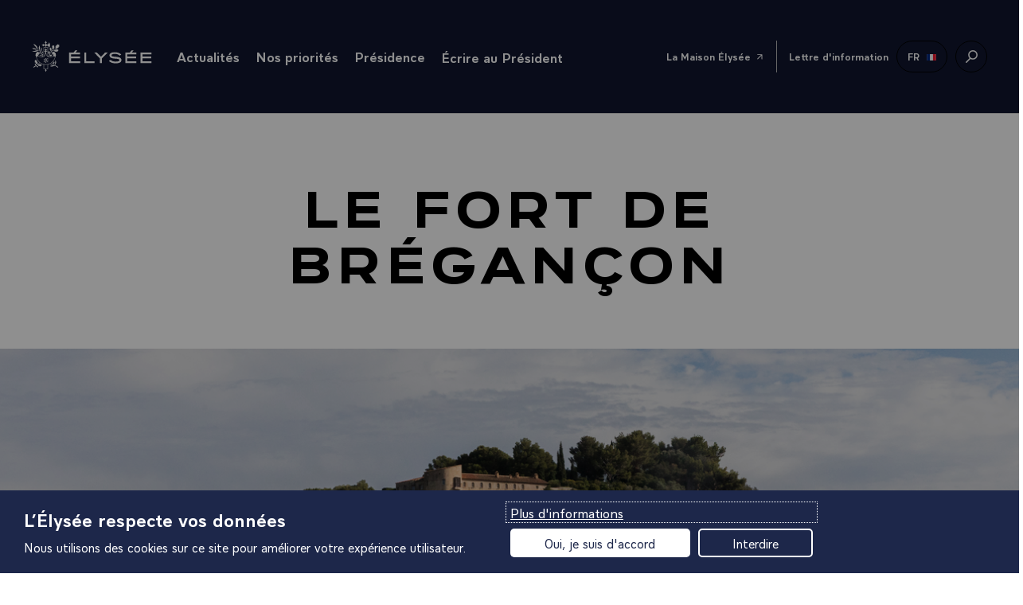

--- FILE ---
content_type: text/html; charset=UTF-8
request_url: https://www.elysee.fr/la-presidence/le-fort-de-bregancon
body_size: 59348
content:
<!DOCTYPE html>
<html lang="fr">
<head>
    <title>Le fort de Brégançon | Élysée</title>
    <meta charset="UTF-8" />
    <meta http-equiv="X-UA-Compatible" content="IE=edge">
    <meta name="viewport" content="width=device-width,initial-scale=1,shrink-to-fit=no">
    <meta name="img:fallback" content="https://www.elysee.fr/front/images/elysee-static-fallback.f97449da.jpg" />

                
    
    <meta name="description" content="Découvrez l&#039;histoire du fort de Brégançon, devenu résidence présidentielle en 1964, et des présidents de la République qui y ont séjourné." />
    <meta name="keywords" content="histoire du palais" />


            <meta property="og:site_name" content="elysee.fr" />
                <meta property="og:title" content="Le fort de Brégançon" />
                <meta property="og:description" content="Découvrez l&#039;histoire du fort de Brégançon, devenu résidence présidentielle en 1964, et des présidents de la République qui y ont séjourné." />
                <meta property="og:url" content="https://www.elysee.fr/la-presidence/le-fort-de-bregancon" />
                <meta property="og:image" content="https://www.elysee.fr/cdn-cgi/image/format=auto%2Cquality=100%2Cwidth=800%2Cheight=420%2Ctrim=1163%3B16%3B52%3B13/images/default/0001/09/726e20f2f5f82292072e266e753dfa12ca28df24.jpeg" />
                <meta property="og:image:width" content="800" />
                <meta property="og:image:height" content="420" />
                <meta property="og:image:type" content="image/jpeg" />
                <meta property="og:type" content="article" />
                <meta property="og:article:section" content="Histoire du Palais" />
                <meta property="og:article:published_time" content="2012-11-16T12:10:00+01:00" />
                <meta property="fb:app_id" content="1909469016027588" />
                <meta property="fb:page_id" content="285829565349" />
                <meta name="twitter:card" content="summary_large_image" />
                <meta name="twitter:site" content="@elysee" />
                <meta name="twitter:url" content="https://www.elysee.fr/la-presidence/le-fort-de-bregancon" />
                <meta name="twitter:title" content="Le fort de Brégançon" />
                <meta name="twitter:description" content="Découvrez l&#039;histoire du fort de Brégançon, devenu résidence présidentielle en 1964, et des présidents de la République qui y ont séjourné." />
                <meta name="twitter:image" content="https://www.elysee.fr/cdn-cgi/image/format=auto%2Cquality=100%2Cwidth=800%2Cheight=420%2Ctrim=1163%3B16%3B52%3B13/images/default/0001/09/726e20f2f5f82292072e266e753dfa12ca28df24.jpeg" />
    
    

    <link rel="canonical" href="https://www.elysee.fr/la-presidence/le-fort-de-bregancon" />
            <link rel="alternate" hreflang="en" href="https://www.elysee.fr/en/french-presidency/fort-of-bregancon" />
            <link rel="alternate" hreflang="de" href="https://www.elysee.fr/de/franzoesisches-praesidialamt/das-fort-de-bregancon" />
            <link rel="alternate" hreflang="fr" href="https://www.elysee.fr/la-presidence/le-fort-de-bregancon" />
    
            <link rel="apple-touch-icon" sizes="57x57" href="https://www.elysee.fr/front/images/apple-icon-57x57.3d97d7b5.png">
<link rel="apple-touch-icon" sizes="60x60" href="https://www.elysee.fr/front/images/apple-icon-60x60.7ee1f17a.png">
<link rel="apple-touch-icon" sizes="72x72" href="https://www.elysee.fr/front/images/apple-icon-72x72.cf49cea6.png">
<link rel="apple-touch-icon" sizes="76x76" href="https://www.elysee.fr/front/images/apple-icon-76x76.f87e41c6.png">
<link rel="apple-touch-icon" sizes="114x114" href="https://www.elysee.fr/front/images/apple-icon-114x114.72e0a762.png">
<link rel="apple-touch-icon" sizes="120x120" href="https://www.elysee.fr/front/images/apple-icon-120x120.0f61001b.png">
<link rel="apple-touch-icon" sizes="144x144" href="https://www.elysee.fr/front/images/apple-icon-144x144.a7ce02ab.png">
<link rel="apple-touch-icon" sizes="152x152" href="https://www.elysee.fr/front/images/apple-icon-152x152.55189bb1.png">
<link rel="apple-touch-icon" sizes="180x180" href="https://www.elysee.fr/front/images/apple-icon-180x180.5b254294.png">
<link rel="icon" type="image/png" sizes="192x192"  href="https://www.elysee.fr/front/images/android-icon-192x192.f7720d6c.png">
<link rel="icon" type="image/png" sizes="32x32" href="https://www.elysee.fr/front/images/favicon-32x32.9d32b752.png">
<link rel="icon" type="image/png" sizes="96x96" href="https://www.elysee.fr/front/images/favicon-96x96.891a4487.png">
<link rel="icon" type="image/png" sizes="16x16" href="https://www.elysee.fr/front/images/favicon-16x16.b7bd2287.png">
<meta name="msapplication-TileColor" content="#ffffff">
<meta name="msapplication-TileImage" content="https://www.elysee.fr/front/images/ms-icon-144x144.a7ce02ab.png">
<meta name="theme-color" content="#ffffff">    
                <link rel="preload" as="style" href="https://www.elysee.fr/front/css/fonts.03da62f5.css">
        <link rel="stylesheet" href="https://www.elysee.fr/front/css/app.2e54260f.css">
        <link rel="stylesheet" href="https://www.elysee.fr/front/css/fonts.03da62f5.css" media="print" onload="this.onload=null;this.removeAttribute('media');" />
        <noscript>
            <link rel="stylesheet" href="https://www.elysee.fr/front/css/fonts.03da62f5.css">
        </noscript>
    
                        

<style>
            /* --- header navigation styles --- */

        .nav .sticky-container.sticky,
        .sticky-menu > .sub-nav.is-open,
        .sticky-menu > .sub-nav.is-open > .sub-nav__content .list-links .list-block__header,
        .sticky-menu > .sub-nav.is-open > .sub-nav__content > .list-block .list-block__footer,
        .sticky-menu > .sub-nav.is-open > .sub-nav__content > .list-block .list-block__footer.colored {
            background-color: #10162f !important;
        }
        /*.nav .sticky-container.sticky .sticky-menu button,*/
        /*.list-nav .list-nav--item a,*/
        .nav .sticky-container.sticky .sticky-menu .list-links--horizontal .link--reverse,
        .sticky-menu > .sub-nav.is-open > .sub-nav__content .list-links .list-block__header,
        .sticky-menu > .sub-nav.is-open > .sub-nav__content .list-links .list-block__header a,
        .sticky-menu > .sub-nav.is-open > .sub-nav__content > .list-block .list-block__footer a {
            color: #fff;
        }
        #dropdownMenuButton,
        #search-link a {
            color: #fff;
        }
        .sticky-menu > .sub-nav.is-open > .sub-nav__content .list-links .list-block__header a .link--svg,
        .list-nav .list-nav--item__illustrated .badge svg,
        .list-links--menu .anchor > .badge svg,
        .nav .sticky-container.sticky .sticky-menu svg:not(.own-color) {
            fill: #fff;
        }
        @media screen and (max-width: 1023px) {
            .list-nav .list-nav--item__icon-end--small .badge svg,
            .list-nav .list-nav--item__icon-end .badge svg {
                fill: #fff;
            }

            .list-nav--container.agenda--top {
                background-color: #10162f !important;
            }
        }

        /*--- banner styles ---*/
        .push-card .postmark svg {
            fill: #fff;
        }

        /*--- footer styles ---*/
        .footer {
            background-color: #10162f;
            color: #fff;
        }

        .footer a {
            color: #fff;
        }


        /* --- rich text editor styles --- */

        .ck-styled ol li::before,
        .ck-styled ol li:before,
        .ck-styled ul li:before,
        .ck-styled ul li::before {
            color: #10162f;
        }

        .ck-styled h2,
        .ck-styled .h2,
        .ck-styled h3,
        .ck-styled .h3,
        .ck-styled h4,
        .ck-styled .h4 {
            font-family: Aiglon Pro;
        }

        .ck-styled ol li::before,
        .ck-styled ol li:before {
            font-family: Aiglon Pro;
        }

        .ck-styled blockquote {
            border-left-color: #10162f;
        }

        .cta--external {
            background-color: #10162f;
        }
    </style>
    
    </head>
<body class="theme-staticPage" data-spy="scroll" data-target="#myScrollspy" data-offset="15">

    
    <div id="algolia-data"
        data-algolia-app-id="3TZAU2BNPU"
data-algolia-search-api-key="8e0c38ebae1abf95eca8ea6795ddcab8"
data-algolia-prefix="prod"
data-algolia-enabled-tabs="[&quot;all&quot;,&quot;agenda&quot;,&quot;videos&quot;,&quot;photos&quot;]"
data-algolia-search-label="search.label"
data-algolia-spaces="[&quot;&Eacute;lys&eacute;e&quot;,&quot;G7&quot;]"
data-algolia-isFilters="true"

    ></div>


    <ul id="nav-access" class="list-links list-links--horizontal">
        <li><a href="#main" class="link list-links-item">Accéder au contenu principal</a></li>
        <li><a href="#search-link" class="link list-links-item">Accéder à la recherche</a></li>
    </ul>

        <nav role="navigation" class="space-h-0 nav container border-bottom  " id="navigation" aria-label="menu principal">
        <div id="navbar" class="sticky-container sticky">
                            <div class="sticky-menu">
                                    <div class="logo">
                        <button type="button" id="menu-burger" aria-expanded="false">
                            <span class="a11y">menu</span>
                            <svg aria-hidden="true" height="16" width="20" focusable="false">
                                <use xlink:href="#symbol-menu" />
                            </svg>
                            <svg aria-hidden="true" height="17" width="18" focusable="false">
                                <use xlink:href="#symbol-cross" />
                            </svg>
                        </button>
                        <a href="/">
                            <span class="a11y">Retour à l’accueil Élysée</span>
                                                        <svg aria-hidden="true" height="70" width="60" focusable="false">
                                <use xlink:href="#symbol-logo-simple" />
                            </svg>
                            <svg aria-hidden="true" height="29" width="180" focusable="false">
                                <use xlink:href="#symbol-elysee" />
                            </svg>
                        </a>
                    </div>
                
                <div class="sub-nav">
                    <div class="sub-nav__content" role="dialog" aria-label="menu" aria-modal="true">
                                                    <ul class="bannerMenu-list d-md-none">
                                <li>
                                    <button data-flip="false" data-offset="10,20" type="button" id="menu-actu" data-toggle="menu-panel-btn" class="bannerMenu-btn menuBtn">
                                        <span>Actualités</span>
                                        <svg class="link--svg link--chevron own-color" aria-hidden="true" width="10" height="16" viewbox="0 0 10 16" focusable="false">
                                            <use xlink:href="#chevron-right" />
                                        </svg>
                                    </button>
                                    <div id="menu-actu-content" class="menuPanel-wrapper" x-placement="bottom" data-menu-panel="menu-actu">
                                        <div class="menuList" id="header-actualities">
                                            
<div class="menuList-panel headerMenu-panel">
    <button class="menuList-back d-md-none" data-menu-close="menu-actu" id="submenu-actu">
        <svg aria-hidden="true" focusable="false" class="own-color">
            <use xlink:href="#chevron-right"/>
        </svg>
        Actualités
    </button>
    <p class="menuList-linkContainer">
        <a href="/toutes-les-actualites"
           class="menuList-link">
            <span>Toute l&#039;actualité</span>
            <svg aria-hidden="true" focusable="false" class="own-color">
                <use xlink:href="#symbol-fleche"/>
            </svg>
        </a>
    </p>
    <h2 class="menuList-title c-red">Derniers articles</h2>
    <ul class="menuList-list">
                    <li class="menuList-item">
                <a class="menuList-item-link" href="https://www.elysee.fr/emmanuel-macron/2025/12/08/visite-officiel-dandrej-plenkovic-premier-ministre-de-croatie">
                                <img src="https://www.elysee.fr/cdn-cgi/image/format=auto%2Cquality=100%2Cwidth=60%2Cheight=30%2Ctrim=0%3B0%3B304%3B0%2Cfit=cover/images/default/0001/18/9d5189f941c4f65bdf9b0440afe67af19bbc3a63.jpg" srcset="https://www.elysee.fr/cdn-cgi/image/format=auto%2Cquality=100%2Cwidth=60%2Cheight=30%2Ctrim=0%3B0%3B304%3B0%2Cfit=cover/images/default/0001/18/9d5189f941c4f65bdf9b0440afe67af19bbc3a63.jpg 1x, https://www.elysee.fr/cdn-cgi/image/format=auto%2Cquality=100%2Cwidth=120%2Cheight=60%2Ctrim=0%3B0%3B304%3B0%2Cfit=cover/images/default/0001/18/9d5189f941c4f65bdf9b0440afe67af19bbc3a63.jpg 2x" class="menuList-item-img menuList-item-img--big space-right b-raduis" alt="" loading="lazy"/>
    
                    <p>
                        Visite officiel d&#039;Andrej Plenković, Premier ministre de Croatie.
                    </p>
                </a>
            </li>
                    <li class="menuList-item">
                <a class="menuList-item-link" href="https://www.elysee.fr/emmanuel-macron/2025/12/08/deplacement-a-londres-pour-une-reunion-sur-la-situation-en-ukraine">
                                <img src="https://www.elysee.fr/cdn-cgi/image/format=auto%2Cquality=100%2Cwidth=60%2Cheight=30%2Ctrim=492%3B0%3B217%3B0%2Cfit=cover/images/default/0001/18/38feb2b7de77f6e12502b75a38dbd5a6be301d54.jpg" srcset="https://www.elysee.fr/cdn-cgi/image/format=auto%2Cquality=100%2Cwidth=60%2Cheight=30%2Ctrim=492%3B0%3B217%3B0%2Cfit=cover/images/default/0001/18/38feb2b7de77f6e12502b75a38dbd5a6be301d54.jpg 1x, https://www.elysee.fr/cdn-cgi/image/format=auto%2Cquality=100%2Cwidth=120%2Cheight=60%2Ctrim=492%3B0%3B217%3B0%2Cfit=cover/images/default/0001/18/38feb2b7de77f6e12502b75a38dbd5a6be301d54.jpg 2x" class="menuList-item-img menuList-item-img--big space-right b-raduis" alt="" loading="lazy"/>
    
                    <p>
                        Déplacement à Londres pour une réunion sur la situation en Ukraine.
                    </p>
                </a>
            </li>
                    <li class="menuList-item">
                <a class="menuList-item-link" href="https://www.elysee.fr/emmanuel-macron/2025/12/05/declaration-conjointe-entre-la-france-et-la-chine-sur-les-echanges-et-la-cooperation-agricoles-et-alimentaires">
                                <img src="https://www.elysee.fr/cdn-cgi/image/format=auto%2Cquality=100%2Cwidth=60%2Cheight=30%2Ctrim=8%3B0%3B8%3B0%2Cfit=cover/images/default/0001/03/74c420eaa4da27b496d03f305aca10044eb70634.jpeg" srcset="https://www.elysee.fr/cdn-cgi/image/format=auto%2Cquality=100%2Cwidth=60%2Cheight=30%2Ctrim=8%3B0%3B8%3B0%2Cfit=cover/images/default/0001/03/74c420eaa4da27b496d03f305aca10044eb70634.jpeg 1x, https://www.elysee.fr/cdn-cgi/image/format=auto%2Cquality=100%2Cwidth=120%2Cheight=60%2Ctrim=8%3B0%3B8%3B0%2Cfit=cover/images/default/0001/03/74c420eaa4da27b496d03f305aca10044eb70634.jpeg 2x" class="menuList-item-img menuList-item-img--big space-right b-raduis" alt="" loading="lazy"/>
    
                    <p>
                        Déclaration conjointe entre la France et la Chine sur les échanges et la coopération agricoles et alimentaires.
                    </p>
                </a>
            </li>
            </ul>
    <span class="border-bottom-lightgrey"></span>
                    <div id="header-agenda2">
                                    
    <p class="menuList-linkContainer">
        <a id="go-to-today-event" href="/agenda" class="menuList-link headerMenu-link w-100">
            <span>Ouvrir l&#039;agenda</span>
            <svg aria-hidden="true" focusable="false" class="own-color">
                <use xlink:href="#symbol-fleche"/>
            </svg>
        </a>
    </p>
    <div class="headerMenu-card bg-lightblue">
        <p class="headerMenu-cardChapo c-red">
                                        Aujourd&#039;hui
                    </p>
        <p class="headerMenu-cardPeriodTopolgy c-red">13:00 <span>Déjeuner</span></p>
        <p class="headerMenu-cardTitle">Déjeuner de travail avec Nicușor Dan, Président de la Roumanie.</p>
    </div>
                    </div>
    </div>
                                        </div>
                                    </div>
                                </li>
                                                                                                <li>
                                    <button data-flip="false" type="button" id="menu-priority" data-toggle="menu-panel-btn" aria-expanded="false" class="bannerMenu-btn menuBtn">
                                        <span>Nos priorités</span>
                                        <svg class="link--svg link--chevron own-color" aria-hidden="true" width="10" height="16" viewbox="0 0 10 16" focusable="false">
                                            <use xlink:href="#chevron-right" />
                                        </svg>
                                    </button>
                                    <div id="menu-priority-content" class="menuPanel-wrapper" x-placement="bottom" data-menu-panel="menu-priority">
                                        <div class="menuList" id="header-priority">
                                            
<div class="menuList-panel headerMenu-panel">
    <button class="menuList-back d-md-none" data-menu-close="menu-priority" id="submenu-priority">
        <svg aria-hidden="true" focusable="false" class="own-color">
            <use xlink:href="#chevron-right"/>
        </svg>
        Nos priorités
    </button>
    <h2 class="menuList-title c-red with-arrow">Les priorités de la présidence</h2>
    <ul class="menuList-list">
                                                                                <li class="menuList-item">
                <a class="menuList-item-link with-arrow" href="/emmanuel-macron/un-etat-qui-protege">
                    <div class="d-flex align-items-center">
                                    <img src="https://www.elysee.fr/cdn-cgi/image/format=auto%2Cquality=100%2Cwidth=60%2Cheight=30%2Ctrim=211%3B0%3B9%3B1%2Cfit=cover/images/default/0001/10/7946f79e7982934be9da3ad2c55d531dfba6bcad.jpeg" srcset="https://www.elysee.fr/cdn-cgi/image/format=auto%2Cquality=100%2Cwidth=60%2Cheight=30%2Ctrim=211%3B0%3B9%3B1%2Cfit=cover/images/default/0001/10/7946f79e7982934be9da3ad2c55d531dfba6bcad.jpeg 1x, https://www.elysee.fr/cdn-cgi/image/format=auto%2Cquality=100%2Cwidth=120%2Cheight=60%2Ctrim=211%3B0%3B9%3B1%2Cfit=cover/images/default/0001/10/7946f79e7982934be9da3ad2c55d531dfba6bcad.jpeg 2x" class="menuList-item-img menuList-item-img--big space-right b-raduis" alt="" loading="lazy"/>
    
                        <p>
                            Un État qui protège
                        </p></div>
                    <div>
                        <svg aria-hidden="true" focusable="false" class="own-color">
                            <use xlink:href="#symbol-fleche"/>
                        </svg>
                    </div>
                </a>
            </li>
                                                                        <li class="menuList-item">
                <a class="menuList-item-link with-arrow" href="/emmanuel-macron/objectif-plein-emploi">
                    <div class="d-flex align-items-center">
                                    <img src="https://www.elysee.fr/cdn-cgi/image/format=auto%2Cquality=100%2Cwidth=60%2Cheight=30%2Ctrim=126%3B103%3B79%3B0%2Cfit=cover/images/default/0001/09/7b62556fb2d6b7672134733a73ab6ae17d38137d.png" srcset="https://www.elysee.fr/cdn-cgi/image/format=auto%2Cquality=100%2Cwidth=60%2Cheight=30%2Ctrim=126%3B103%3B79%3B0%2Cfit=cover/images/default/0001/09/7b62556fb2d6b7672134733a73ab6ae17d38137d.png 1x, https://www.elysee.fr/cdn-cgi/image/format=auto%2Cquality=100%2Cwidth=120%2Cheight=60%2Ctrim=126%3B103%3B79%3B0%2Cfit=cover/images/default/0001/09/7b62556fb2d6b7672134733a73ab6ae17d38137d.png 2x" class="menuList-item-img menuList-item-img--big space-right b-raduis" alt="" loading="lazy"/>
    
                        <p>
                            Objectif plein emploi
                        </p></div>
                    <div>
                        <svg aria-hidden="true" focusable="false" class="own-color">
                            <use xlink:href="#symbol-fleche"/>
                        </svg>
                    </div>
                </a>
            </li>
                                                                        <li class="menuList-item">
                <a class="menuList-item-link with-arrow" href="/emmanuel-macron/liberte-egalite-fraternite-au-coeur-des-services-publics">
                    <div class="d-flex align-items-center">
                                    <img src="https://www.elysee.fr/cdn-cgi/image/format=auto%2Cquality=100%2Cwidth=60%2Cheight=30%2Ctrim=203%3B0%3B100%3B0%2Cfit=cover/images/default/0001/16/8e70afceb368251b14b9cef5af9ffa5a5124363f.jpg" srcset="https://www.elysee.fr/cdn-cgi/image/format=auto%2Cquality=100%2Cwidth=60%2Cheight=30%2Ctrim=203%3B0%3B100%3B0%2Cfit=cover/images/default/0001/16/8e70afceb368251b14b9cef5af9ffa5a5124363f.jpg 1x, https://www.elysee.fr/cdn-cgi/image/format=auto%2Cquality=100%2Cwidth=120%2Cheight=60%2Ctrim=203%3B0%3B100%3B0%2Cfit=cover/images/default/0001/16/8e70afceb368251b14b9cef5af9ffa5a5124363f.jpg 2x" class="menuList-item-img menuList-item-img--big space-right b-raduis" alt="" loading="lazy"/>
    
                        <p>
                            Services publics
                        </p></div>
                    <div>
                        <svg aria-hidden="true" focusable="false" class="own-color">
                            <use xlink:href="#symbol-fleche"/>
                        </svg>
                    </div>
                </a>
            </li>
                                                                        <li class="menuList-item">
                <a class="menuList-item-link with-arrow" href="/emmanuel-macron/ecologie">
                    <div class="d-flex align-items-center">
                                    <img src="https://www.elysee.fr/cdn-cgi/image/format=auto%2Cquality=100%2Cwidth=60%2Cheight=30%2Ctrim=1089%3B719%3B315%3B396%2Cfit=cover/images/default/0001/09/490da5b5945b6bb8e5d459587758856b1d05f83c.jpeg" srcset="https://www.elysee.fr/cdn-cgi/image/format=auto%2Cquality=100%2Cwidth=60%2Cheight=30%2Ctrim=1089%3B719%3B315%3B396%2Cfit=cover/images/default/0001/09/490da5b5945b6bb8e5d459587758856b1d05f83c.jpeg 1x, https://www.elysee.fr/cdn-cgi/image/format=auto%2Cquality=100%2Cwidth=120%2Cheight=60%2Ctrim=1089%3B719%3B315%3B396%2Cfit=cover/images/default/0001/09/490da5b5945b6bb8e5d459587758856b1d05f83c.jpeg 2x" class="menuList-item-img menuList-item-img--big space-right b-raduis" alt="" loading="lazy"/>
    
                        <p>
                            Planification écologique
                        </p></div>
                    <div>
                        <svg aria-hidden="true" focusable="false" class="own-color">
                            <use xlink:href="#symbol-fleche"/>
                        </svg>
                    </div>
                </a>
            </li>
                                                                        <li class="menuList-item">
                <a class="menuList-item-link with-arrow" href="/emmanuel-macron/bilan-de-laction-europeenne-du-president-de-la-republique">
                    <div class="d-flex align-items-center">
                                    <img src="https://www.elysee.fr/cdn-cgi/image/format=auto%2Cquality=100%2Cwidth=60%2Cheight=30%2Ctrim=685%3B315%3B548%3B665%2Cfit=cover/images/default/0001/08/41983f5117262699ae7f3e59adc125988db2798d.jpeg" srcset="https://www.elysee.fr/cdn-cgi/image/format=auto%2Cquality=100%2Cwidth=60%2Cheight=30%2Ctrim=685%3B315%3B548%3B665%2Cfit=cover/images/default/0001/08/41983f5117262699ae7f3e59adc125988db2798d.jpeg 1x, https://www.elysee.fr/cdn-cgi/image/format=auto%2Cquality=100%2Cwidth=120%2Cheight=60%2Ctrim=685%3B315%3B548%3B665%2Cfit=cover/images/default/0001/08/41983f5117262699ae7f3e59adc125988db2798d.jpeg 2x" class="menuList-item-img menuList-item-img--big space-right b-raduis" alt="Emmanuel Macron à la sorbonne discours Europe " loading="lazy"/>
    
                        <p>
                            L&#039;Europe
                        </p></div>
                    <div>
                        <svg aria-hidden="true" focusable="false" class="own-color">
                            <use xlink:href="#symbol-fleche"/>
                        </svg>
                    </div>
                </a>
            </li>
            </ul>
</div>
                                        </div>
                                    </div>
                                </li>
                                                                                                <li>
                                    <button data-flip="false" type="button" id="menu-presidence" data-toggle="menu-panel-btn" aria-expanded="false" class="bannerMenu-btn menuBtn">
                                        <span>Présidence</span>
                                        <svg class="link--svg link--chevron own-color" aria-hidden="true" width="10" height="16" viewbox="0 0 10 16" focusable="false">
                                            <use xlink:href="#chevron-right" />
                                        </svg>
                                    </button>
                                    <div id="menu-presidence-content" class="menuPanel-wrapper" x-placement="bottom" data-menu-panel="menu-presidence">
                                        <div class="menuList" id="header-presidence">
                                            


<div class="menuList-panel">
    <button class="menuList-back d-md-none" data-menu-close="menu-presidence" id="submenu-presidence">
        <svg aria-hidden="true" focusable="false" class="own-color">
            <use xlink:href="#chevron-right"/>
        </svg>
        <span class="a11y">Retour - </span>Présidence
    </button>
    <h2 class="menuList-title c-red">Aujourd&#039;hui</h2>
    <ul class="menuList-list">
                            <li class="menuList-item">
            <a class="menuList-item-link justify-content-between" href="/emmanuel-macron">
                <p class="presidence-text">
                    <span class="menuList-item-title">Emmanuel Macron</span>
                    La biographie et le portrait officiel du 8ème président de la Vème République, son rôle, son investiture.
                </p>
                            <img src="https://www.elysee.fr/cdn-cgi/image/format=auto%2Cquality=100%2Cwidth=60%2Cheight=80%2Ctrim=131%3B0%3B68%3B0%2Cfit=cover/images/default/0001/02/cea32b77cc47ad7a0d51c4eb3c8c52e5b87bf9fc.jpeg" srcset="https://www.elysee.fr/cdn-cgi/image/format=auto%2Cquality=100%2Cwidth=60%2Cheight=80%2Ctrim=131%3B0%3B68%3B0%2Cfit=cover/images/default/0001/02/cea32b77cc47ad7a0d51c4eb3c8c52e5b87bf9fc.jpeg 1x, https://www.elysee.fr/cdn-cgi/image/format=auto%2Cquality=100%2Cwidth=120%2Cheight=160%2Ctrim=131%3B0%3B68%3B0%2Cfit=cover/images/default/0001/02/cea32b77cc47ad7a0d51c4eb3c8c52e5b87bf9fc.jpeg 2x" class="menuList-item-img space-left" alt="" loading="lazy"/>
    
            </a>
        </li>
    
                            <li class="menuList-item">
            <a class="menuList-item-link justify-content-between" href="/brigitte-macron">
                <p class="presidence-text">
                    <span class="menuList-item-title">Brigitte Macron</span>
                    Sa biographie et le portrait officiel, ses déplacements et rendez-vous, la charte de transparence.
                </p>
                            <img src="https://www.elysee.fr/cdn-cgi/image/format=auto%2Cquality=100%2Cwidth=60%2Cheight=80%2Ctrim=257%3B0%3B43%3B0/images/default/0001/03/6cf0e901154d4ca8db368f099669ae787e40fa59.jpeg" srcset="https://www.elysee.fr/cdn-cgi/image/format=auto%2Cquality=100%2Cwidth=60%2Cheight=80%2Ctrim=257%3B0%3B43%3B0/images/default/0001/03/6cf0e901154d4ca8db368f099669ae787e40fa59.jpeg 1x, https://www.elysee.fr/cdn-cgi/image/format=auto%2Cquality=100%2Cwidth=120%2Cheight=160%2Ctrim=257%3B0%3B43%3B0/images/default/0001/03/6cf0e901154d4ca8db368f099669ae787e40fa59.jpeg 2x" class="menuList-item-img space-left" alt="" loading="lazy"/>
    
            </a>
        </li>
    
                            <li class="menuList-item">
            <a class="menuList-item-link justify-content-between" href="/la-presidence/cabinet-du-president-de-la-republique-et-services-de-l-elysee">
                <p class="presidence-text">
                    <span class="menuList-item-title">Équipe du Président</span>
                    Le cabinet, l&#039;État-major, les services de la Présidence de la République.
                </p>
                            <img src="https://www.elysee.fr/cdn-cgi/image/format=auto%2Cquality=100%2Cwidth=60%2Cheight=80%2Ctrim=11%3B1382%3B14%3B1526%2Cfit=cover/images/default/0001/02/13725194d8e971e6cc834a3647368b25bf10e26d.jpeg" srcset="https://www.elysee.fr/cdn-cgi/image/format=auto%2Cquality=100%2Cwidth=60%2Cheight=80%2Ctrim=11%3B1382%3B14%3B1526%2Cfit=cover/images/default/0001/02/13725194d8e971e6cc834a3647368b25bf10e26d.jpeg 1x, https://www.elysee.fr/cdn-cgi/image/format=auto%2Cquality=100%2Cwidth=120%2Cheight=160%2Ctrim=11%3B1382%3B14%3B1526%2Cfit=cover/images/default/0001/02/13725194d8e971e6cc834a3647368b25bf10e26d.jpeg 2x" class="menuList-item-img space-left" alt="" loading="lazy"/>
    
            </a>
        </li>
    
    </ul>
    <ul class="menuList-list">
        <li class="menuList-item">
            <a href="/exposition/transition-ecologique" class="bannerMenu-btn">
                <span>Nos engagements RSE</span>
                <svg aria-hidden="true" focusable="false" class="own-color" width="23" height="16">
                    <use xlink:href="#symbol-fleche"/>
                </svg>
            </a>
        </li>
    </ul>
</div>
<span class="border-bottom-lightgrey d-block d-md-none"></span>
<div class="menuList-panel menuList-panel--alt bg-vanilla">
    <h2 class="menuList-title"><span class="c-red">Hier</span>, 150 ans de la République</h2>
    <ul class="menuList-list">
        <li class="menuList-item">
            <a href="/la-presidence/les-presidents-de-la-republique" class="bannerMenu-btn">
                <span>Les présidents depuis 1848</span>
                <svg aria-hidden="true" focusable="false" class="own-color" width="23" height="16">
                    <use xlink:href="#symbol-fleche"/>
                </svg>
            </a>
        </li>
                        <li class="menuList-item">
            <a href="/la-presidence/les-institutions-de-la-cinquieme-republique" class="bannerMenu-btn">
                <span>Les institutions</span>
                <svg aria-hidden="true" focusable="false" class="own-color" width="23" height="16">
                    <use xlink:href="#symbol-fleche"/>
                </svg>
            </a>
        </li>
                                <li class="menuList-item">
            <a href="/la-presidence/les-textes-fondateurs" class="bannerMenu-btn">
                <span>Les textes fondateurs</span>
                <svg aria-hidden="true" focusable="false" class="own-color" width="23" height="16">
                    <use xlink:href="#symbol-fleche"/>
                </svg>
            </a>
        </li>
                                <li class="menuList-item space-bottom-s">
            <a href="/la-presidence/les-symboles-de-la-republique-francaise" class="bannerMenu-btn">
                <span>Les symboles</span>
                <svg aria-hidden="true" focusable="false" class="own-color" width="23" height="16">
                    <use xlink:href="#symbol-fleche"/>
                </svg>
            </a>
        </li>
                                            <span class="border-bottom-lightgrey d-md-none"></span>
            <li class="menuList-item space_cultural">
                <a class="menuList-item-link justify-content-between align-items-start" href="/exposition/patrimoine">
                    <p class="presidence-text">
                        <span class="menuList-item-title">Patrimoine</span>
                        Histoire des résidences présidentielles
                    </p>
                                        <img src="https://www.elysee.fr/front/images/patrimoine-img.f7dd6d64.png" srcset="https://www.elysee.fr/front/images/patrimoine-img.f7dd6d64.png 1x" alt="" loading="lazy"/>
                </a>
            </li>
            </ul>
</div>

                                        </div>
                                    </div>
                                </li>
                                <li>
                                                                                                            <p class="h-100 m-b-n">
                                        <a href="/ecrire-au-president-de-la-republique/" class="bannerMenu-btn menuBtn">
                                            <span>Écrire au Président</span>
                                            <svg class="link--svg link--chevron own-color" aria-hidden="true" width="23" height="16" viewbox="0 0 20 14" focusable="false">
                                                <use xlink:href="#symbol-fleche" />
                                            </svg>
                                        </a>
                                    </p>
                                                                                                        </li>
                                <li class="border-top">
                                    <p class="h-100 m-b-n">
                                        <a class="bannerMenu-btn menuBtn" href="/maison-elysee">
                                            <span class="c-grey ff-primary" style="font-weight:400">La Maison Élysée</span>
                                            <svg aria-hidden="true" focusable="false" width="22" height="22">
                                                <use xlink:href="#symbol-arrow-45"></use>
                                            </svg>
                                        </a>
                                    </p>
                                </li>
                            </ul>
                            <ul class="list-links list-links--horizontal list-links--menu d-none d-md-flex">
                                <li class="p-relative">
                                    <button data-flip="false" type="button" id="menu-actu2" data-toggle="dropdown" aria-expanded="false" class="anchor link--reverse">
                                        <span>Actualités</span>
                                        <span class="badge">
                                            <svg class="link--svg link--chevron own-color" aria-hidden="true" width="12" height="7" viewbox="0 0 12 7" focusable="false">
                                                <use xlink:href="#symbol-icon-arrow-bottom" />
                                            </svg>
                                        </span>
                                    </button>
                                    <div id="menu-actu2-content" x-placement="bottom" class="dropdown-menu-center dropdown-menu bg-white">
                                        <div class="arrow"></div>
                                        <div class="menuList" id="header-actualities2">
                                            
<div class="menuList-panel headerMenu-panel">
    <button class="menuList-back d-md-none" data-menu-close="menu-actu" id="submenu-actu">
        <svg aria-hidden="true" focusable="false" class="own-color">
            <use xlink:href="#chevron-right"/>
        </svg>
        Actualités
    </button>
    <p class="menuList-linkContainer">
        <a href="/toutes-les-actualites"
           class="menuList-link">
            <span>Toute l&#039;actualité</span>
            <svg aria-hidden="true" focusable="false" class="own-color">
                <use xlink:href="#symbol-fleche"/>
            </svg>
        </a>
    </p>
    <h2 class="menuList-title c-red">Derniers articles</h2>
    <ul class="menuList-list">
                    <li class="menuList-item">
                <a class="menuList-item-link" href="https://www.elysee.fr/emmanuel-macron/2025/12/08/visite-officiel-dandrej-plenkovic-premier-ministre-de-croatie">
                                <img src="https://www.elysee.fr/cdn-cgi/image/format=auto%2Cquality=100%2Cwidth=60%2Cheight=30%2Ctrim=0%3B0%3B304%3B0%2Cfit=cover/images/default/0001/18/9d5189f941c4f65bdf9b0440afe67af19bbc3a63.jpg" srcset="https://www.elysee.fr/cdn-cgi/image/format=auto%2Cquality=100%2Cwidth=60%2Cheight=30%2Ctrim=0%3B0%3B304%3B0%2Cfit=cover/images/default/0001/18/9d5189f941c4f65bdf9b0440afe67af19bbc3a63.jpg 1x, https://www.elysee.fr/cdn-cgi/image/format=auto%2Cquality=100%2Cwidth=120%2Cheight=60%2Ctrim=0%3B0%3B304%3B0%2Cfit=cover/images/default/0001/18/9d5189f941c4f65bdf9b0440afe67af19bbc3a63.jpg 2x" class="menuList-item-img menuList-item-img--big space-right b-raduis" alt="" loading="lazy"/>
    
                    <p>
                        Visite officiel d&#039;Andrej Plenković, Premier ministre de Croatie.
                    </p>
                </a>
            </li>
                    <li class="menuList-item">
                <a class="menuList-item-link" href="https://www.elysee.fr/emmanuel-macron/2025/12/08/deplacement-a-londres-pour-une-reunion-sur-la-situation-en-ukraine">
                                <img src="https://www.elysee.fr/cdn-cgi/image/format=auto%2Cquality=100%2Cwidth=60%2Cheight=30%2Ctrim=492%3B0%3B217%3B0%2Cfit=cover/images/default/0001/18/38feb2b7de77f6e12502b75a38dbd5a6be301d54.jpg" srcset="https://www.elysee.fr/cdn-cgi/image/format=auto%2Cquality=100%2Cwidth=60%2Cheight=30%2Ctrim=492%3B0%3B217%3B0%2Cfit=cover/images/default/0001/18/38feb2b7de77f6e12502b75a38dbd5a6be301d54.jpg 1x, https://www.elysee.fr/cdn-cgi/image/format=auto%2Cquality=100%2Cwidth=120%2Cheight=60%2Ctrim=492%3B0%3B217%3B0%2Cfit=cover/images/default/0001/18/38feb2b7de77f6e12502b75a38dbd5a6be301d54.jpg 2x" class="menuList-item-img menuList-item-img--big space-right b-raduis" alt="" loading="lazy"/>
    
                    <p>
                        Déplacement à Londres pour une réunion sur la situation en Ukraine.
                    </p>
                </a>
            </li>
                    <li class="menuList-item">
                <a class="menuList-item-link" href="https://www.elysee.fr/emmanuel-macron/2025/12/05/declaration-conjointe-entre-la-france-et-la-chine-sur-les-echanges-et-la-cooperation-agricoles-et-alimentaires">
                                <img src="https://www.elysee.fr/cdn-cgi/image/format=auto%2Cquality=100%2Cwidth=60%2Cheight=30%2Ctrim=8%3B0%3B8%3B0%2Cfit=cover/images/default/0001/03/74c420eaa4da27b496d03f305aca10044eb70634.jpeg" srcset="https://www.elysee.fr/cdn-cgi/image/format=auto%2Cquality=100%2Cwidth=60%2Cheight=30%2Ctrim=8%3B0%3B8%3B0%2Cfit=cover/images/default/0001/03/74c420eaa4da27b496d03f305aca10044eb70634.jpeg 1x, https://www.elysee.fr/cdn-cgi/image/format=auto%2Cquality=100%2Cwidth=120%2Cheight=60%2Ctrim=8%3B0%3B8%3B0%2Cfit=cover/images/default/0001/03/74c420eaa4da27b496d03f305aca10044eb70634.jpeg 2x" class="menuList-item-img menuList-item-img--big space-right b-raduis" alt="" loading="lazy"/>
    
                    <p>
                        Déclaration conjointe entre la France et la Chine sur les échanges et la coopération agricoles et alimentaires.
                    </p>
                </a>
            </li>
            </ul>
    <span class="border-bottom-lightgrey"></span>
                    <div id="header-agenda2">
                                    
    <p class="menuList-linkContainer">
        <a id="go-to-today-event" href="/agenda" class="menuList-link headerMenu-link w-100">
            <span>Ouvrir l&#039;agenda</span>
            <svg aria-hidden="true" focusable="false" class="own-color">
                <use xlink:href="#symbol-fleche"/>
            </svg>
        </a>
    </p>
    <div class="headerMenu-card bg-lightblue">
        <p class="headerMenu-cardChapo c-red">
                                        Aujourd&#039;hui
                    </p>
        <p class="headerMenu-cardPeriodTopolgy c-red">13:00 <span>Déjeuner</span></p>
        <p class="headerMenu-cardTitle">Déjeuner de travail avec Nicușor Dan, Président de la Roumanie.</p>
    </div>
                    </div>
    </div>
                                        </div>
                                    </div>
                                </li>
                                                                                                <li class="p-relative">
                                    <button data-flip="false" type="button" id="menu-priority2" data-toggle="dropdown" aria-expanded="false" class="anchor link--reverse">
                                        <span>Nos priorités</span>
                                        <span class="badge">
                                            <svg class="link--svg link--chevron own-color" aria-hidden="true" width="12" height="7" viewbox="0 0 12 7" focusable="false">
                                                <use xlink:href="#symbol-icon-arrow-bottom" />
                                            </svg>
                                        </span>
                                    </button>
                                    <div id="menu-priority2-content" x-placement="bottom" class="dropdown-menu-center dropdown-menu bg-white">
                                        <div class="arrow"></div>
                                        <div class="menuList" id="header-priority2">
                                            
<div class="menuList-panel headerMenu-panel">
    <button class="menuList-back d-md-none" data-menu-close="menu-priority" id="submenu-priority">
        <svg aria-hidden="true" focusable="false" class="own-color">
            <use xlink:href="#chevron-right"/>
        </svg>
        Nos priorités
    </button>
    <h2 class="menuList-title c-red with-arrow">Les priorités de la présidence</h2>
    <ul class="menuList-list">
                                                                                <li class="menuList-item">
                <a class="menuList-item-link with-arrow" href="/emmanuel-macron/un-etat-qui-protege">
                    <div class="d-flex align-items-center">
                                    <img src="https://www.elysee.fr/cdn-cgi/image/format=auto%2Cquality=100%2Cwidth=60%2Cheight=30%2Ctrim=211%3B0%3B9%3B1%2Cfit=cover/images/default/0001/10/7946f79e7982934be9da3ad2c55d531dfba6bcad.jpeg" srcset="https://www.elysee.fr/cdn-cgi/image/format=auto%2Cquality=100%2Cwidth=60%2Cheight=30%2Ctrim=211%3B0%3B9%3B1%2Cfit=cover/images/default/0001/10/7946f79e7982934be9da3ad2c55d531dfba6bcad.jpeg 1x, https://www.elysee.fr/cdn-cgi/image/format=auto%2Cquality=100%2Cwidth=120%2Cheight=60%2Ctrim=211%3B0%3B9%3B1%2Cfit=cover/images/default/0001/10/7946f79e7982934be9da3ad2c55d531dfba6bcad.jpeg 2x" class="menuList-item-img menuList-item-img--big space-right b-raduis" alt="" loading="lazy"/>
    
                        <p>
                            Un État qui protège
                        </p></div>
                    <div>
                        <svg aria-hidden="true" focusable="false" class="own-color">
                            <use xlink:href="#symbol-fleche"/>
                        </svg>
                    </div>
                </a>
            </li>
                                                                        <li class="menuList-item">
                <a class="menuList-item-link with-arrow" href="/emmanuel-macron/objectif-plein-emploi">
                    <div class="d-flex align-items-center">
                                    <img src="https://www.elysee.fr/cdn-cgi/image/format=auto%2Cquality=100%2Cwidth=60%2Cheight=30%2Ctrim=126%3B103%3B79%3B0%2Cfit=cover/images/default/0001/09/7b62556fb2d6b7672134733a73ab6ae17d38137d.png" srcset="https://www.elysee.fr/cdn-cgi/image/format=auto%2Cquality=100%2Cwidth=60%2Cheight=30%2Ctrim=126%3B103%3B79%3B0%2Cfit=cover/images/default/0001/09/7b62556fb2d6b7672134733a73ab6ae17d38137d.png 1x, https://www.elysee.fr/cdn-cgi/image/format=auto%2Cquality=100%2Cwidth=120%2Cheight=60%2Ctrim=126%3B103%3B79%3B0%2Cfit=cover/images/default/0001/09/7b62556fb2d6b7672134733a73ab6ae17d38137d.png 2x" class="menuList-item-img menuList-item-img--big space-right b-raduis" alt="" loading="lazy"/>
    
                        <p>
                            Objectif plein emploi
                        </p></div>
                    <div>
                        <svg aria-hidden="true" focusable="false" class="own-color">
                            <use xlink:href="#symbol-fleche"/>
                        </svg>
                    </div>
                </a>
            </li>
                                                                        <li class="menuList-item">
                <a class="menuList-item-link with-arrow" href="/emmanuel-macron/liberte-egalite-fraternite-au-coeur-des-services-publics">
                    <div class="d-flex align-items-center">
                                    <img src="https://www.elysee.fr/cdn-cgi/image/format=auto%2Cquality=100%2Cwidth=60%2Cheight=30%2Ctrim=203%3B0%3B100%3B0%2Cfit=cover/images/default/0001/16/8e70afceb368251b14b9cef5af9ffa5a5124363f.jpg" srcset="https://www.elysee.fr/cdn-cgi/image/format=auto%2Cquality=100%2Cwidth=60%2Cheight=30%2Ctrim=203%3B0%3B100%3B0%2Cfit=cover/images/default/0001/16/8e70afceb368251b14b9cef5af9ffa5a5124363f.jpg 1x, https://www.elysee.fr/cdn-cgi/image/format=auto%2Cquality=100%2Cwidth=120%2Cheight=60%2Ctrim=203%3B0%3B100%3B0%2Cfit=cover/images/default/0001/16/8e70afceb368251b14b9cef5af9ffa5a5124363f.jpg 2x" class="menuList-item-img menuList-item-img--big space-right b-raduis" alt="" loading="lazy"/>
    
                        <p>
                            Services publics
                        </p></div>
                    <div>
                        <svg aria-hidden="true" focusable="false" class="own-color">
                            <use xlink:href="#symbol-fleche"/>
                        </svg>
                    </div>
                </a>
            </li>
                                                                        <li class="menuList-item">
                <a class="menuList-item-link with-arrow" href="/emmanuel-macron/ecologie">
                    <div class="d-flex align-items-center">
                                    <img src="https://www.elysee.fr/cdn-cgi/image/format=auto%2Cquality=100%2Cwidth=60%2Cheight=30%2Ctrim=1089%3B719%3B315%3B396%2Cfit=cover/images/default/0001/09/490da5b5945b6bb8e5d459587758856b1d05f83c.jpeg" srcset="https://www.elysee.fr/cdn-cgi/image/format=auto%2Cquality=100%2Cwidth=60%2Cheight=30%2Ctrim=1089%3B719%3B315%3B396%2Cfit=cover/images/default/0001/09/490da5b5945b6bb8e5d459587758856b1d05f83c.jpeg 1x, https://www.elysee.fr/cdn-cgi/image/format=auto%2Cquality=100%2Cwidth=120%2Cheight=60%2Ctrim=1089%3B719%3B315%3B396%2Cfit=cover/images/default/0001/09/490da5b5945b6bb8e5d459587758856b1d05f83c.jpeg 2x" class="menuList-item-img menuList-item-img--big space-right b-raduis" alt="" loading="lazy"/>
    
                        <p>
                            Planification écologique
                        </p></div>
                    <div>
                        <svg aria-hidden="true" focusable="false" class="own-color">
                            <use xlink:href="#symbol-fleche"/>
                        </svg>
                    </div>
                </a>
            </li>
                                                                        <li class="menuList-item">
                <a class="menuList-item-link with-arrow" href="/emmanuel-macron/bilan-de-laction-europeenne-du-president-de-la-republique">
                    <div class="d-flex align-items-center">
                                    <img src="https://www.elysee.fr/cdn-cgi/image/format=auto%2Cquality=100%2Cwidth=60%2Cheight=30%2Ctrim=685%3B315%3B548%3B665%2Cfit=cover/images/default/0001/08/41983f5117262699ae7f3e59adc125988db2798d.jpeg" srcset="https://www.elysee.fr/cdn-cgi/image/format=auto%2Cquality=100%2Cwidth=60%2Cheight=30%2Ctrim=685%3B315%3B548%3B665%2Cfit=cover/images/default/0001/08/41983f5117262699ae7f3e59adc125988db2798d.jpeg 1x, https://www.elysee.fr/cdn-cgi/image/format=auto%2Cquality=100%2Cwidth=120%2Cheight=60%2Ctrim=685%3B315%3B548%3B665%2Cfit=cover/images/default/0001/08/41983f5117262699ae7f3e59adc125988db2798d.jpeg 2x" class="menuList-item-img menuList-item-img--big space-right b-raduis" alt="Emmanuel Macron à la sorbonne discours Europe " loading="lazy"/>
    
                        <p>
                            L&#039;Europe
                        </p></div>
                    <div>
                        <svg aria-hidden="true" focusable="false" class="own-color">
                            <use xlink:href="#symbol-fleche"/>
                        </svg>
                    </div>
                </a>
            </li>
            </ul>
</div>
                                        </div>
                                    </div>
                                </li>
                                                                <li class="p-static">
                                    <button data-flip="false" type="button" id="menu-presidence2" data-toggle="dropdown" aria-expanded="false" class="anchor link--reverse">
                                        <span>Présidence</span>
                                        <span class="badge">
                                            <svg class="link--svg link--chevron own-color" aria-hidden="true" width="12" height="7" viewbox="0 0 12 7" focusable="false">
                                                <use xlink:href="#symbol-icon-arrow-bottom" />
                                            </svg>
                                        </span>
                                    </button>
                                    <div x-placement="bottom" class="popper dropdown-menu dropdown-menu-left bg-white">
                                        <div class="popper__arrow" x-arrow></div>
                                        <div class="menuList" id="header-presidence2">
                                            


<div class="menuList-panel">
    <button class="menuList-back d-md-none" data-menu-close="menu-presidence" id="submenu-presidence">
        <svg aria-hidden="true" focusable="false" class="own-color">
            <use xlink:href="#chevron-right"/>
        </svg>
        <span class="a11y">Retour - </span>Présidence
    </button>
    <h2 class="menuList-title c-red">Aujourd&#039;hui</h2>
    <ul class="menuList-list">
                            <li class="menuList-item">
            <a class="menuList-item-link justify-content-between" href="/emmanuel-macron">
                <p class="presidence-text">
                    <span class="menuList-item-title">Emmanuel Macron</span>
                    La biographie et le portrait officiel du 8ème président de la Vème République, son rôle, son investiture.
                </p>
                            <img src="https://www.elysee.fr/cdn-cgi/image/format=auto%2Cquality=100%2Cwidth=60%2Cheight=80%2Ctrim=131%3B0%3B68%3B0%2Cfit=cover/images/default/0001/02/cea32b77cc47ad7a0d51c4eb3c8c52e5b87bf9fc.jpeg" srcset="https://www.elysee.fr/cdn-cgi/image/format=auto%2Cquality=100%2Cwidth=60%2Cheight=80%2Ctrim=131%3B0%3B68%3B0%2Cfit=cover/images/default/0001/02/cea32b77cc47ad7a0d51c4eb3c8c52e5b87bf9fc.jpeg 1x, https://www.elysee.fr/cdn-cgi/image/format=auto%2Cquality=100%2Cwidth=120%2Cheight=160%2Ctrim=131%3B0%3B68%3B0%2Cfit=cover/images/default/0001/02/cea32b77cc47ad7a0d51c4eb3c8c52e5b87bf9fc.jpeg 2x" class="menuList-item-img space-left" alt="" loading="lazy"/>
    
            </a>
        </li>
    
                            <li class="menuList-item">
            <a class="menuList-item-link justify-content-between" href="/brigitte-macron">
                <p class="presidence-text">
                    <span class="menuList-item-title">Brigitte Macron</span>
                    Sa biographie et le portrait officiel, ses déplacements et rendez-vous, la charte de transparence.
                </p>
                            <img src="https://www.elysee.fr/cdn-cgi/image/format=auto%2Cquality=100%2Cwidth=60%2Cheight=80%2Ctrim=257%3B0%3B43%3B0/images/default/0001/03/6cf0e901154d4ca8db368f099669ae787e40fa59.jpeg" srcset="https://www.elysee.fr/cdn-cgi/image/format=auto%2Cquality=100%2Cwidth=60%2Cheight=80%2Ctrim=257%3B0%3B43%3B0/images/default/0001/03/6cf0e901154d4ca8db368f099669ae787e40fa59.jpeg 1x, https://www.elysee.fr/cdn-cgi/image/format=auto%2Cquality=100%2Cwidth=120%2Cheight=160%2Ctrim=257%3B0%3B43%3B0/images/default/0001/03/6cf0e901154d4ca8db368f099669ae787e40fa59.jpeg 2x" class="menuList-item-img space-left" alt="" loading="lazy"/>
    
            </a>
        </li>
    
                            <li class="menuList-item">
            <a class="menuList-item-link justify-content-between" href="/la-presidence/cabinet-du-president-de-la-republique-et-services-de-l-elysee">
                <p class="presidence-text">
                    <span class="menuList-item-title">Équipe du Président</span>
                    Le cabinet, l&#039;État-major, les services de la Présidence de la République.
                </p>
                            <img src="https://www.elysee.fr/cdn-cgi/image/format=auto%2Cquality=100%2Cwidth=60%2Cheight=80%2Ctrim=11%3B1382%3B14%3B1526%2Cfit=cover/images/default/0001/02/13725194d8e971e6cc834a3647368b25bf10e26d.jpeg" srcset="https://www.elysee.fr/cdn-cgi/image/format=auto%2Cquality=100%2Cwidth=60%2Cheight=80%2Ctrim=11%3B1382%3B14%3B1526%2Cfit=cover/images/default/0001/02/13725194d8e971e6cc834a3647368b25bf10e26d.jpeg 1x, https://www.elysee.fr/cdn-cgi/image/format=auto%2Cquality=100%2Cwidth=120%2Cheight=160%2Ctrim=11%3B1382%3B14%3B1526%2Cfit=cover/images/default/0001/02/13725194d8e971e6cc834a3647368b25bf10e26d.jpeg 2x" class="menuList-item-img space-left" alt="" loading="lazy"/>
    
            </a>
        </li>
    
    </ul>
    <ul class="menuList-list">
        <li class="menuList-item">
            <a href="/exposition/transition-ecologique" class="bannerMenu-btn">
                <span>Nos engagements RSE</span>
                <svg aria-hidden="true" focusable="false" class="own-color" width="23" height="16">
                    <use xlink:href="#symbol-fleche"/>
                </svg>
            </a>
        </li>
    </ul>
</div>
<span class="border-bottom-lightgrey d-block d-md-none"></span>
<div class="menuList-panel menuList-panel--alt bg-vanilla">
    <h2 class="menuList-title"><span class="c-red">Hier</span>, 150 ans de la République</h2>
    <ul class="menuList-list">
        <li class="menuList-item">
            <a href="/la-presidence/les-presidents-de-la-republique" class="bannerMenu-btn">
                <span>Les présidents depuis 1848</span>
                <svg aria-hidden="true" focusable="false" class="own-color" width="23" height="16">
                    <use xlink:href="#symbol-fleche"/>
                </svg>
            </a>
        </li>
                        <li class="menuList-item">
            <a href="/la-presidence/les-institutions-de-la-cinquieme-republique" class="bannerMenu-btn">
                <span>Les institutions</span>
                <svg aria-hidden="true" focusable="false" class="own-color" width="23" height="16">
                    <use xlink:href="#symbol-fleche"/>
                </svg>
            </a>
        </li>
                                <li class="menuList-item">
            <a href="/la-presidence/les-textes-fondateurs" class="bannerMenu-btn">
                <span>Les textes fondateurs</span>
                <svg aria-hidden="true" focusable="false" class="own-color" width="23" height="16">
                    <use xlink:href="#symbol-fleche"/>
                </svg>
            </a>
        </li>
                                <li class="menuList-item space-bottom-s">
            <a href="/la-presidence/les-symboles-de-la-republique-francaise" class="bannerMenu-btn">
                <span>Les symboles</span>
                <svg aria-hidden="true" focusable="false" class="own-color" width="23" height="16">
                    <use xlink:href="#symbol-fleche"/>
                </svg>
            </a>
        </li>
                                            <span class="border-bottom-lightgrey d-md-none"></span>
            <li class="menuList-item space_cultural">
                <a class="menuList-item-link justify-content-between align-items-start" href="/exposition/patrimoine">
                    <p class="presidence-text">
                        <span class="menuList-item-title">Patrimoine</span>
                        Histoire des résidences présidentielles
                    </p>
                                        <img src="https://www.elysee.fr/front/images/patrimoine-img.f7dd6d64.png" srcset="https://www.elysee.fr/front/images/patrimoine-img.f7dd6d64.png 1x" alt="" loading="lazy"/>
                </a>
            </li>
            </ul>
</div>

                                        </div>
                                    </div>
                                </li>
                                <li>
                                    <a href="/ecrire-au-president-de-la-republique/" class="anchor link--reverse">
                                        <span>Écrire au Président</span>
                                        <span class="badge">
                                            <svg class="link--svg own-color" aria-hidden="true" width="23" height="16" focusable="false">
                                                <use xlink:href="#symbol-fleche" />
                                            </svg>
                                        </span>
                                    </a>
                                </li>
                                                            </ul>
                                                                                                                                                                                                                                                                                        <ul id="language-links" class="list-links bg-white d-flex d-md-none flex-row flex-wrap space-top-s space-bottom-l border-top">
                                                                                                                                                                                <li>
                                                    <a class="dropdown-item space-left-18" href="/la-presidence/le-fort-de-bregancon" aria-current="true">
                                                        <svg aria-hidden="true" width="12" height="8" focusable="false">
                                                            <use xlink:href="#symbol-icon-fr" />
                                                        </svg>
                                                        <span>Français</span>
                                                    </a>
                                                </li>
                                                                                                                                                                                                                            <li>
                                                    <a class="dropdown-item space-left-18" href="/en/french-presidency/fort-of-bregancon">
                                                        <svg aria-hidden="true" width="12" height="8" focusable="false">
                                                            <use xlink:href="#symbol-icon-en" />
                                                        </svg>
                                                        <span>Anglais</span>
                                                    </a>
                                                </li>
                                                                                                                                                                                                                            <li>
                                                    <a class="dropdown-item space-left-18" href="/de/franzoesisches-praesidialamt/das-fort-de-bregancon">
                                                        <svg aria-hidden="true" width="12" height="8" focusable="false">
                                                            <use xlink:href="#symbol-icon-de" />
                                                        </svg>
                                                        <span>Allemand</span>
                                                    </a>
                                                </li>
                                                                                                                        </ul>
                                                                <div class="list-links--horizontal list-group--dropdown space-0 border-bottom-0 d-none d-md-flex flex-shrink-0">
                                                                        <ul class="d-flex end-list hidden-mobile">
                                        <li class="list-element">
                                            <a class="list-link link--reverse" href="/maison-elysee">
                                                <span>La Maison Élysée</span>
                                                <svg aria-hidden="true" focusable="false" width="22" height="22">
                                                    <use xlink:href="#symbol-arrow-45"></use>
                                                </svg>
                                            </a>
                                        </li>
                                        <span class="separator"></span>
                                        <li class="list-element">
                                                                                            <a href="/lettre-information" class="link--reverse m-r-s">Lettre d&#039;information</a>
                                                                                    </li>
                                    </ul>
                                                                        <div class="dropdown switch-lang">
                                        <button class="dropdown-toggle t-uppercase" type="button" id="dropdownMenuButton" data-toggle="dropdown" data-offset="10,10" aria-expanded="false" aria-label="Fr, Français - changer de langue">
                                            FR
                                                                                            <svg class="m-l-5" aria-hidden="true" width="12" height="8" focusable="false">
                                                    <use xlink:href="#symbol-icon-fr" />
                                                </svg>
                                                                                    </button>
                                        <div class="dropdown-menu dropdown-menu-right m-t-n">
                                                                                        <div class="arrow"></div>
                                                                                                                                    <ul class="list-links list-links--vertical bg-white">
                                                                                                                                                                                                                <li>
                                                            <a class="dropdown-item" href="/la-presidence/le-fort-de-bregancon">
                                                                <svg class="own-color" aria-hidden="true" width="21" height="15" focusable="false">
                                                                    <use xlink:href="#symbol-icon-fr" />
                                                                </svg>
                                                                <span>Français</span>
                                                                <svg class="link--svg own-color" aria-hidden="true" width="22" height="14" focusable="false">
                                                                    <use xlink:href="#symbol-fleche" />
                                                                </svg>
                                                            </a>
                                                        </li>
                                                                                                                                                                                                                                                                    <li>
                                                            <a class="dropdown-item" href="/en/french-presidency/fort-of-bregancon">
                                                                <svg class="own-color" aria-hidden="true" width="21" height="15" focusable="false">
                                                                    <use xlink:href="#symbol-icon-en" />
                                                                </svg>
                                                                <span>Anglais</span>
                                                                <svg class="link--svg own-color" aria-hidden="true" width="22" height="14" focusable="false">
                                                                    <use xlink:href="#symbol-fleche" />
                                                                </svg>
                                                            </a>
                                                        </li>
                                                                                                                                                                                                                                                                    <li>
                                                            <a class="dropdown-item" href="/de/franzoesisches-praesidialamt/das-fort-de-bregancon">
                                                                <svg class="own-color" aria-hidden="true" width="21" height="15" focusable="false">
                                                                    <use xlink:href="#symbol-icon-de" />
                                                                </svg>
                                                                <span>Allemand</span>
                                                                <svg class="link--svg own-color" aria-hidden="true" width="22" height="14" focusable="false">
                                                                    <use xlink:href="#symbol-fleche" />
                                                                </svg>
                                                            </a>
                                                        </li>
                                                                                                                                                </ul>
                                                                                    </div>
                                    </div>
                                </div>
                                                                        </div>
                </div>

                                    <div id="search-link" role="search">
                        <a href="/recherche" class="cta-icon">
                            <span>Rechercher</span>
                            <svg aria-hidden="true" width="15" height="16" focusable="false">
                                <use xlink:href="#symbol-icon-loupe" />
                            </svg>
                        </a>
                    </div>
                            </div>
                    </div>
    </nav>
                    <header id="header" class="container space-bottom-n alwaysSticky" role="banner">
            <div class="print-logo">
                <svg aria-hidden="true" height="50" width="170" focusable="false">
                    <use xlink:href="#logo-elysee" />
                </svg>
            </div>
            <h1 class="space-top-xl">
                                Le fort de Brégançon
            </h1>
                                                                <picture class="cover-imgContainer">
                        <source srcset="https://www.elysee.fr/cdn-cgi/image/format=auto%2Cquality=100%2Cwidth=320%2Cheight=480%2Ctrim=38%3B0%3B0%3B0/images/default/0001/09/f9d012b9f92dc7adeee4fed173439bf963c07275.jpeg 1x, https://www.elysee.fr/cdn-cgi/image/format=auto%2Cquality=100%2Cwidth=640%2Cheight=960%2Ctrim=38%3B0%3B0%3B0/images/default/0001/09/f9d012b9f92dc7adeee4fed173439bf963c07275.jpeg 2x" media="(max-width:320px)">
                        <source srcset="https://www.elysee.fr/cdn-cgi/image/format=auto%2Cquality=100%2Cwidth=480%2Cheight=480%2Ctrim=38%3B0%3B0%3B0/images/default/0001/09/f9d012b9f92dc7adeee4fed173439bf963c07275.jpeg 1x, https://www.elysee.fr/cdn-cgi/image/format=auto%2Cquality=100%2Cwidth=960%2Cheight=960%2Ctrim=38%3B0%3B0%3B0/images/default/0001/09/f9d012b9f92dc7adeee4fed173439bf963c07275.jpeg 2x" media="(max-width:480px)">
                        <img src="https://www.elysee.fr/cdn-cgi/image/format=auto%2Cquality=100%2Cwidth=1550%2Cheight=710%2Ctrim=1954%3B0%3B102%3B0/images/default/0001/09/726e20f2f5f82292072e266e753dfa12ca28df24.jpeg"
                            sizes="(max-width: 1480px) 100vw, 1480px"
                            srcset=
                                "
                                https://www.elysee.fr/cdn-cgi/image/format=auto%2Cquality=100%2Cwidth=720%2Cheight=710%2Ctrim=1954%3B0%3B102%3B0/images/default/0001/09/726e20f2f5f82292072e266e753dfa12ca28df24.jpeg 720w,
                                https://www.elysee.fr/cdn-cgi/image/format=auto%2Cquality=100%2Cwidth=750%2Cheight=710%2Ctrim=1954%3B0%3B102%3B0/images/default/0001/09/726e20f2f5f82292072e266e753dfa12ca28df24.jpeg 750w,
                                https://www.elysee.fr/cdn-cgi/image/format=auto%2Cquality=100%2Cwidth=768%2Cheight=710%2Ctrim=1954%3B0%3B102%3B0/images/default/0001/09/726e20f2f5f82292072e266e753dfa12ca28df24.jpeg 768w,
                                https://www.elysee.fr/cdn-cgi/image/format=auto%2Cquality=100%2Cwidth=1080%2Cheight=710%2Ctrim=1954%3B0%3B102%3B0/images/default/0001/09/726e20f2f5f82292072e266e753dfa12ca28df24.jpeg 1080w,
                                https://www.elysee.fr/cdn-cgi/image/format=auto%2Cquality=100%2Cwidth=1280%2Cheight=710%2Ctrim=1954%3B0%3B102%3B0/images/default/0001/09/726e20f2f5f82292072e266e753dfa12ca28df24.jpeg 1280w,
                                https://www.elysee.fr/cdn-cgi/image/format=auto%2Cquality=100%2Cwidth=1480%2Cheight=710%2Ctrim=1954%3B0%3B102%3B0/images/default/0001/09/726e20f2f5f82292072e266e753dfa12ca28df24.jpeg 1480w,
                                https://www.elysee.fr/cdn-cgi/image/format=auto%2Cquality=100%2Cwidth=1500%2Cheight=1420%2Ctrim=1954%3B0%3B102%3B0/images/default/0001/09/726e20f2f5f82292072e266e753dfa12ca28df24.jpeg 1500w,
                                https://www.elysee.fr/cdn-cgi/image/format=auto%2Cquality=100%2Cwidth=1536%2Cheight=1420%2Ctrim=1954%3B0%3B102%3B0/images/default/0001/09/726e20f2f5f82292072e266e753dfa12ca28df24.jpeg 1536w,
                                https://www.elysee.fr/cdn-cgi/image/format=auto%2Cquality=100%2Cwidth=2160%2Cheight=1420%2Ctrim=1954%3B0%3B102%3B0/images/default/0001/09/726e20f2f5f82292072e266e753dfa12ca28df24.jpeg 2160w,
                                https://www.elysee.fr/cdn-cgi/image/format=auto%2Cquality=100%2Cwidth=2560%2Cheight=1420%2Ctrim=1954%3B0%3B102%3B0/images/default/0001/09/726e20f2f5f82292072e266e753dfa12ca28df24.jpeg 2560w,
                                https://www.elysee.fr/cdn-cgi/image/format=auto%2Cquality=100%2Cwidth=2960%2Cheight=1420%2Ctrim=1954%3B0%3B102%3B0/images/default/0001/09/726e20f2f5f82292072e266e753dfa12ca28df24.jpeg 2960w
                                "
                            alt=""
                            loading="lazy"
                        >
                    </picture>
                                    </header>
        <main role="main" id="main">
                                
                                <div class="container space-top-m">
                                                                                                                                                                                                            <div>
                                                    <div class="modules articleSummary-neighbours">
                                                                                    <section class="container space-bottom-m ">
                            <div id="moduleAnchor-1900" class="rich-text container--thicker-xs">
            <div dir="auto" class="reset-last-space ck-styled">
                <p id="content"><h2>Histoire du fort</h2>

<p>Situ&eacute; sur la commune de Bormes-les-Mimosas, le fort de Br&eacute;gan&ccedil;on se dresse sur un piton rocheux d&rsquo;une trentaine de m&egrave;tres d&#39;altitude. Site strat&eacute;gique, il permet de surveiller les rades de Hy&egrave;res et de Toulon tout en &eacute;tant abrit&eacute; du vent d&rsquo;est.</p>

<p>Au VI<sup>e</sup> si&egrave;cle, le g&eacute;ographe grec Etienne de Byzance mentionne une bourgade du nom de <i>Pergantium</i>&nbsp;: l&rsquo;occupation du site est attest&eacute;e &agrave; sous la forme d&rsquo;un port ou d&rsquo;une petite agglom&eacute;ration fortifi&eacute;e.&nbsp;</p>

<p>Durant le Moyen &Acirc;ge, le site&nbsp;devient une r&eacute;sidence seigneuriale fortifi&eacute;e, d&rsquo;abord sous l&rsquo;autorit&eacute; des comtes de Provence puis il entre dans le domaine de la couronne de France en 1246, &agrave; la suite du mariage de B&eacute;atrix de Provence avec Charles d&rsquo;Anjou, fr&egrave;re du roi Louis IX.</p>

<p>A l&rsquo;&eacute;poque moderne (XVI-XVIII<sup>e</sup> si&egrave;cles), le fort est dissoci&eacute; du domaine et g&eacute;r&eacute; par l&rsquo;administration royale qui lui donne un caract&egrave;re purement militaire : il est arm&eacute; et pens&eacute; pour la d&eacute;fense des c&ocirc;tes fran&ccedil;aises.<br />
Au cours de leur d&eacute;couverte du royaume de France, en octobre 1564, Catherine de M&eacute;dicis et son fils Charles IX s&rsquo;y arr&ecirc;tent le temps d&rsquo;un d&icirc;ner.<br />
Pendant la R&eacute;volution, Bonaparte, nomm&eacute; inspecteur des c&ocirc;tes apr&egrave;s avoir repris Toulon aux royalistes, d&eacute;couvre le fort. Une fois au pouvoir, il le dote d&rsquo;une importante artillerie comportant 23 canons.</p>

<p>Au XX<sup>e</sup> si&egrave;cle, apr&egrave;s la Premi&egrave;re guerre mondiale, le fort est d&eacute;class&eacute; militairement mais class&eacute; site pittoresque en 1924. L&rsquo;Etat le met en location et l&rsquo;industriel et homme politique fran&ccedil;ais, Robert Bellanger, s&rsquo;y installe et entame de gros travaux&nbsp;: eau courante, &eacute;lectricit&eacute;, digue. Il y re&ccedil;oit de nombreuses personnalit&eacute;s dont les pr&eacute;sidents de la IV<sup>e</sup> R&eacute;publique <a href="/rene-coty">Ren&eacute; Coty</a> et <a href="/vincent-auriol">Vincent Auriol</a>.<br />
Pendant la Seconde guerre mondiale, le fort est r&eacute;quisitionn&eacute; par une compagnie allemande ; Bellanger est contraint de partir le temps de la guerre.</p>

<p>En 1964, le Pr&eacute;sident de la R&eacute;publique loge au fort le temps des comm&eacute;morations du d&eacute;barquement de Provence. Le fort et l&rsquo;ilot sont class&eacute;s monuments historiques le 25 septembre 1968 et prennent le statut de r&eacute;sidence pr&eacute;sidentielle.&nbsp;</p></p>
            </div>
        </div>
                </section>
                                                                                                                <section class="container space-bottom-m ">
                    
            <div class="container--thicker-xs cta-module ">
        <div class="cta-module__content">
            <div>
                <p>
                    Visiter le Fort de Brégançon
                </p>
                <div class="cta-module__link d-flex">
                    <a class="cta--CS eulerian-dsfr"
                       href="https://www.bormeslesmimosas.com/fr/quoi-faire/visites-et-patrimoine/le-fort-de-bregancon"
                       title="Nouvelle fenêtre :Voir le site de l&#039;OT de Bormes-les-Mimosas. Visiter le Fort de Brégançon"
                                                    eulerian-action="external_link_>_Voir le site de l&#039;OT de Bormes-les-Mimosas_>_Nouvelle fenêtre :Voir le site de l&#039;OT de Bormes-les-Mimosas. Visiter le Fort de Brégançon"
                                               eulerian-label="Voir le site de l&#039;OT de Bormes-les-Mimosas"
                       eulerian-component-hierarchy="cta_>_module_>_link"
                                                target="_blank" rel="noopener noreferrer"
                        >
                        <svg aria-hidden="true" focusable="false" class="">
                            <use href="#symbol-fleche2"></use>
                        </svg>
                                                    <span class="space-bottom-xxxs">
                        Voir le site de l&#039;OT de Bormes-les-Mimosas                     </span>
                                            </a>
                </div>
            </div>
                        <figure>
                <img src="https://www.elysee.fr/cdn-cgi/image/format=auto%2Cquality=100%2Cwidth=160%2Cheight=80%2Ctrim=6%3B0%3B163%3B24/images/default/0001/08/1e8b56ffbcebea34821b656740b6af09d44c83af.jpeg"
                    sizes="(max-width: 1023px) 85px, 160px"
                    srcset="
                        https://www.elysee.fr/cdn-cgi/image/format=auto%2Cquality=100%2Cwidth=85%2Cheight=43%2Ctrim=6%3B0%3B163%3B24/images/default/0001/08/1e8b56ffbcebea34821b656740b6af09d44c83af.jpeg 85w,
                        https://www.elysee.fr/cdn-cgi/image/format=auto%2Cquality=100%2Cwidth=160%2Cheight=80%2Ctrim=6%3B0%3B163%3B24/images/default/0001/08/1e8b56ffbcebea34821b656740b6af09d44c83af.jpeg 160w,
                        "
                    alt=""
                    loading="lazy"/>
            </figure>
                                </div>
    </div>
                </section>
                                                                                                                <section class="container carousel">
                                    <div class="carousel-container">
            <div class="owl-carousel owl-theme
                fullwidth"
                data-prev="" data-next=""
                data-first="Première image"
                data-last="Dernière imageDernière image"
                data-text="Afficher l&#039;image"
                data-id="carousel-16762">
                                   <div class="item">
                        <div class="img-fill">
                            <figure class="w-100"
                                role="group"
                                aria-label="">
                                <img class="owl-lazy"
                                    data-src="https://www.elysee.fr/cdn-cgi/image/format=auto%2Cquality=100%2Cwidth=1480%2Cheight=780/images/default/0001/09/f280e2aa663d8b78740d0aefc1230c4658752529.jpeg"
                                    alt=""
                                    loading="lazy"
                                />
                                                            </figure>
                        </div>
                    </div>
                                   <div class="item">
                        <div class="img-fill">
                            <figure class="w-100"
                                role="group"
                                aria-label="">
                                <img class="owl-lazy"
                                    data-src="https://www.elysee.fr/cdn-cgi/image/format=auto%2Cquality=100%2Cwidth=1480%2Cheight=780/images/default/0001/09/3fb7265050b8f7edaa2420a7f91b8a92c174430c.jpeg"
                                    alt=""
                                    loading="lazy"
                                />
                                                            </figure>
                        </div>
                    </div>
                                   <div class="item">
                        <div class="img-fill">
                            <figure class="w-100"
                                role="group"
                                aria-label="">
                                <img class="owl-lazy"
                                    data-src="https://www.elysee.fr/cdn-cgi/image/format=auto%2Cquality=100%2Cwidth=1480%2Cheight=780/images/default/0001/09/d52c02c694c93eae3506bdf26ac1ea441088d046.jpeg"
                                    alt=""
                                    loading="lazy"
                                />
                                                            </figure>
                        </div>
                    </div>
                            </div>
                    </div>
    </section>
                                                                                                                <section class="container space-bottom-m ">
                            <div id="moduleAnchor-159063" class="rich-text container--thicker-xs">
            <div dir="auto" class="reset-last-space ck-styled">
                <p id="content"><h2>Les pr&eacute;sidents de la V<sup>e</sup> R&eacute;publique et le fort</h2>

<p>Le <a href="/charles-de-gaulle">g&eacute;n&eacute;ral de Gaulle</a> ne passe qu&rsquo;une nuit (&eacute;pouvantable &agrave; cause des moustiques et d&rsquo;un lit trop petit) au fort de Br&eacute;gan&ccedil;on au moment de la comm&eacute;moration du d&eacute;barquement de Provence le 25 ao&ucirc;t 1964. Sans avoir beaucoup appr&eacute;ci&eacute; le fort, il lui donne le statut de r&eacute;sidence pr&eacute;sidentielle en 1968, notamment pour recevoir des chefs d&rsquo;&eacute;tat &eacute;trangers dans le sud (ce qu&rsquo;aucune pr&eacute;fecture ne permettait) et plus particuli&egrave;rement les h&ocirc;tes m&eacute;diterran&eacute;ens dans le contexte politique tendu de la d&eacute;colonisation. Pierre-Jean Guth, architecte de la Marine nationale, grand prix de Rome, transforme le fort en une r&eacute;sidence agr&eacute;able tout en respectant ce qui reste de la vieille forteresse.</p>

<p>Affectionnant le site, <a href="/georges-pompidou">Georges Pompidou</a> ouvre les portes du fort aux m&eacute;dias et les fait entrer dans l&rsquo;intimit&eacute; pr&eacute;sidentielle. Il fait de Br&eacute;gan&ccedil;on la r&eacute;sidence des pr&eacute;sidents de la V<sup>e</sup> R&eacute;publique au m&ecirc;me titre que le ch&acirc;teau de Vizille pour les pr&eacute;sidents de la IV<sup>e</sup> R&eacute;publique. Il y fait venir des artistes et des designers comme Pierre Paulin pour revoir l&rsquo;ameublement.</p>

<p><a href="/valery-giscard-d-estaing">Val&eacute;ry Giscard d&rsquo;Estaing</a> appr&eacute;cie le fort Br&eacute;gan&ccedil;on et instaure une filiation avec ses pr&eacute;d&eacute;cesseurs en y s&eacute;journant de nombreuses fois. Il y donne l&rsquo;image jeune et dynamique d&rsquo;un pr&eacute;sident jeune et y vient en famille.&nbsp;</p>

<p>A l&rsquo;inverse, <a href="/francois-mitterrand">Fran&ccedil;ois Mitterrand</a> n&rsquo;aime pas particuli&egrave;rement le fort. Toutefois, &agrave; partir de 1986, il y r&eacute;side pour des r&eacute;unions de travail : il y re&ccedil;oit les gr&eacute;vistes de la SNCF au d&eacute;but de l&rsquo;ann&eacute;e 1987 et deux chefs d&rsquo;&eacute;tat &eacute;trangers, le premier ministre irlandais Garret Fitzgerald et le chancelier allemand <a href="https://www.elysee.fr/francois-mitterrand/1985/08/24/declaration-de-m-francois-mitterrand-president-de-la-republique-a-loccasion-de-la-rencontre-avec-m-helmut-kohl-chancelier-dallemagne-federale-au-fort-de-bregancon-port-cros-samedi-24-aout-1985">Helmut Kohl</a>.&nbsp;</p>

<p><a href="/jacques-chirac">Jacques Chirac</a> appr&eacute;cie sp&eacute;cialement le fort car il est attach&eacute; au Var o&ugrave; il a v&eacute;cu enfant. De plus, en s&eacute;journant au fort, il s&rsquo;inscrit dans la filiation de son mentor : <a href="/georges-pompidou">Georges Pompidou</a>. Enfin, sa femme Bernadette s&rsquo;attache &eacute;galement &agrave; la r&eacute;gion et devient la pr&eacute;sidente du Corso fleuri de Bormes-les-Mimosas. Le 16 ao&ucirc;t 2004, le pr&eacute;sident y re&ccedil;oit le pr&eacute;sident alg&eacute;rien Abdelaziz Bouteflika.</p>

<p><a href="/nicolas-sarkozy">Nicolas Sarkozy</a> passe du temps au fort et y re&ccedil;oit notamment Condolezza Rice, sp&eacute;cialiste de la Russie sovi&eacute;tique, lors de la gestion du conflit russo-g&eacute;orgien en ao&ucirc;t 2008.&nbsp;</p>

<p><a href="/francois-hollande">Fran&ccedil;ois Hollande</a> n&rsquo;&eacute;prouve pas d&rsquo;attachement particulier pour le fort de Br&eacute;gan&ccedil;on, c&rsquo;est pourquoi il d&eacute;sactive la r&eacute;sidence pr&eacute;sidentielle et ouvre le site au public en confiant sa gestion au Centre des Monuments nationaux.</p>

<p>Tout en laissant le fort accessible aux Fran&ccedil;ais, <a href="/emmanuel-macron">Emmanuel Macron</a> choisit de le r&eacute;activer r&eacute;guli&egrave;rement notamment lors de s&eacute;jours estivaux qui sont autant l&rsquo;occasion de se reposer en famille que d&rsquo;organiser des r&eacute;unions de travail, &agrave; l&rsquo;instar de la visite de la premi&egrave;re ministre britannique Theresa May en ao&ucirc;t 2018, de celle du pr&eacute;sident russe <a href="https://www.elysee.fr/emmanuel-macron/2019/08/20/declaration-de-presse-demmanuel-macron-president-de-la-republique-avec-vladimir-poutine-president-de-la-federation-de-russie">Vladimir Poutine</a> en ao&ucirc;t 2019 &agrave; la veille du <a href="https://www.elysee.fr/emmanuel-macron/sommet-du-g7-a-biarritz">G7 de Biarritz</a> ou encore de celle de la chanceli&egrave;re <a href="https://www.elysee.fr/emmanuel-macron/2020/08/21/visite-de-la-chanceliere-allemande-angela-merkel-au-fort-de-bregancon">Angela Merkel</a> &agrave; l&rsquo;&eacute;t&eacute; 2020.&nbsp;</p></p>
            </div>
        </div>
                </section>
                                                                                                                <section class="container space-bottom-m ">
                    <figure class="col-note" role="group" aria-label="Visite de la Chancelière allemande Angela Merkel au Fort de Brégançon en août 2020">
                    <span class="col-note__left"></span>
                <div class="col-note__center img-fit">
            <div class="img-container">
                <img src="https://www.elysee.fr/cdn-cgi/image/format=auto%2Cquality=100%2Cwidth=760%2Cheight=1145/images/default/0001/08/8e2cda103db1bfd77e2be18a97a7299760901853.jpeg"
                    sizes="(max-width: 760px) calc(100vw - 30px), 760px"
                    srcset=
                        "
                        https://www.elysee.fr/cdn-cgi/image/format=auto%2Cquality=100%2Cwidth=330%2Cheight=470/images/default/0001/08/8e2cda103db1bfd77e2be18a97a7299760901853.jpeg 330w,
                        https://www.elysee.fr/cdn-cgi/image/format=auto%2Cquality=100%2Cwidth=660%2Cheight=940/images/default/0001/08/8e2cda103db1bfd77e2be18a97a7299760901853.jpeg 660w,
                        https://www.elysee.fr/cdn-cgi/image/format=auto%2Cquality=100%2Cwidth=760%2Cheight=1145/images/default/0001/08/8e2cda103db1bfd77e2be18a97a7299760901853.jpeg 760w,
                        https://www.elysee.fr/cdn-cgi/image/format=auto%2Cquality=100%2Cwidth=1520%2Cheight=2290/images/default/0001/08/8e2cda103db1bfd77e2be18a97a7299760901853.jpeg 1520w
                        "
                    alt=""
                    loading="lazy"/>
            </div>
                            <figcaption class="space-top-xs text-small">
                    Visite de la Chancelière allemande Angela Merkel au Fort de Brégançon en août 2020
                </figcaption>
                    </div>
                    <span class="col-note__right"></span>
            </figure>
            
                                                                                                                        </section>
                                                                                                                <section class="container space-bottom-m ">
                    
            <div class="container--thicker-xs cta-module ">
        <div class="cta-module__content">
            <div>
                <p>
                    Les autres résidences présidentielles
                </p>
                <div class="cta-module__link d-flex">
                    <a class="cta--CS eulerian-dsfr"
                       href="https://www.elysee.fr/la-presidence/les-autres-residences-presidentielles"
                       title="Nouvelle fenêtre :Retour à la présentation. Les autres résidences présidentielles"
                                                    eulerian-action="internal_link_>_cta"
                                               eulerian-label="Retour à la présentation"
                       eulerian-component-hierarchy="cta_>_module_>_link"
                        >
                        <svg aria-hidden="true" focusable="false" class="">
                            <use href="#symbol-fleche2"></use>
                        </svg>
                                                    <span class="space-bottom-xxxs">
                        Retour à la présentation                     </span>
                                            </a>
                </div>
            </div>
                        <figure>
                <img src="https://www.elysee.fr/cdn-cgi/image/format=auto%2Cquality=100%2Cwidth=160%2Cheight=80%2Ctrim=134%3B200%3B135%3B185/images/default/0001/08/e756ffe5226ef63e900042562af401cd3cb9922c.jpeg"
                    sizes="(max-width: 1023px) 85px, 160px"
                    srcset="
                        https://www.elysee.fr/cdn-cgi/image/format=auto%2Cquality=100%2Cwidth=85%2Cheight=43%2Ctrim=134%3B200%3B135%3B185/images/default/0001/08/e756ffe5226ef63e900042562af401cd3cb9922c.jpeg 85w,
                        https://www.elysee.fr/cdn-cgi/image/format=auto%2Cquality=100%2Cwidth=160%2Cheight=80%2Ctrim=134%3B200%3B135%3B185/images/default/0001/08/e756ffe5226ef63e900042562af401cd3cb9922c.jpeg 160w,
                        "
                    alt=""
                    loading="lazy"/>
            </figure>
                                </div>
    </div>
                </section>
                                                                        </div>
                            </div>
            <p class="space-top-s container--thicker-xs">Mis à jour le : 14 décembre 2022</p>
        </div>
            </main>

    



<footer role="contentinfo" id="footer" class="container2 colored">
                                <div class='my-banner sticky'>
                        <div class='my-banner'>
            <div class="container border-bottom space-bottom-s ">
                <div class="container--thicker d-flex bannerInfo">
                    <div class="bannerModule-desc-logo">
                        <div class="bannerModule-imgContainer"><img src="https://www.elysee.fr/front/images/cocorico.cc02c59e.svg" alt="" loading="lazy"></div>
                        <div class="bannerModule-desc">
                            <h2 class="bannerModule-title">Découvrez Cocorico</h2>
                            <p class="bannerModule-text">un condensé de bonnes nouvelles et initiatives citoyennes qui font rayonner la France !</p>
                        </div>
                    </div>
                    <div class="d-flex bannerModule-newsletter-link">
                        <a href="/lettre-information" class="bannerModule-linkBlock link-extended badge-container"
                           eulerian-action="internal_link_>_decouvrez_cocorico_>_decouvrir_et_s&#039;abonner"
                           eulerian-label="decouvrir_et_s&#039;abonner"
                           eulerian-component-hierarchy="footer_>_bannerModule_>_newsletter_>_link">
                            <span class="badge badge--trans-black badge-arrow m-r-10">
                                <svg class="" aria-hidden="true" focusable="false">
                                    <use xlink:href="#symbol-fleche2"></use>
                                </svg>
                            </span>
                            <span class="bannerModule-link">
                                Découvrir et s&#039;abonner
                            </span>
                        </a>
                    </div>
                </div>
            </div>
        </div>
    
            </div>
                    <section class="footer1 ">
            <div class="container--thicker js-footer-container bg-palais-top p-relative">
                <p class="back-top">
                    <a class="badge badge--blue-revert" href="#nav-access">
                        <span class="a11y">Haut de page</span>
                        <svg class="rotate270" aria-hidden="true" focusable="false" width="19" height="19">
                            <use xlink:href="#fleche-large" />
                        </svg>
                    </a>
                </p>
                <p role="heading" aria-level="2" class="a11y">Plan du site</p>
                <ul class="footer-list">
                    <li class="space-bottom-xs">
                        <p role="heading" aria-level="3" class="footer-title d-none d-md-block js-footer-cat-title">Actualités</p>
                        <button type="button" data-toggle="collapse" data-target="#footer1-list1" aria-controls="footer1-list1" aria-expanded="false" class="footer-title d-md-none js-footer-sitemap-link">
                            Actualités
                            <svg aria-hidden="true" height="16" width="16" focusable="false">
                                <use xlink:href="#symbol-chevron" />
                            </svg>
                        </button>
                        <ul id="footer1-list1" class="collapse list-unstyled">
                            <li>
                                <a href="/toutes-les-actualites">
                                    Toute l&#039;actualité
                                </a>
                            </li>
                                                                                        <li>
                                    <a href="/agenda">
                                        Agenda
                                    </a>
                                </li>
                                                    </ul>
                    </li>
                                                                                                                    <li class="space-bottom-xs">
                                <p role="heading" aria-level="3" class="footer-title d-none d-md-block js-footer-cat-title">Nos priorités</p>
                                <button type="button" data-toggle="collapse" data-target="#footer1-list2" aria-controls="footer1-list2" aria-expanded="false" class="footer-title d-md-none js-footer-sitemap-link">
                                    Nos priorités
                                    <svg aria-hidden="true" height="16" width="16" focusable="false">
                                        <use xlink:href="#symbol-chevron" />
                                    </svg>
                                </button>
                                <ul id="footer1-list2" class="collapse list-unstyled">
                                                                                                                                                                                                        <li>
                                            <a href="/emmanuel-macron/un-etat-qui-protege">
                                                Un État qui protège
                                            </a>
                                        </li>
                                                                                                                                                                                                        <li>
                                            <a href="/emmanuel-macron/objectif-plein-emploi">
                                                Objectif plein emploi
                                            </a>
                                        </li>
                                                                                                                                                                                                        <li>
                                            <a href="/emmanuel-macron/liberte-egalite-fraternite-au-coeur-des-services-publics">
                                                Services publics
                                            </a>
                                        </li>
                                                                                                                                                                                                        <li>
                                            <a href="/emmanuel-macron/ecologie">
                                                Planification écologique
                                            </a>
                                        </li>
                                                                                                                                                                                                        <li>
                                            <a href="/emmanuel-macron/bilan-de-laction-europeenne-du-president-de-la-republique">
                                                L&#039;Europe
                                            </a>
                                        </li>
                                                                    </ul>
                            </li>
                                                                <li class="space-bottom-xs">
                        <p role="heading" aria-level="3" class="footer-title d-none d-md-block js-footer-cat-title">Sondage</p>
                        <button type="button" data-toggle="collapse" data-target="#footer1-list3" aria-controls="footer1-list3" aria-expanded="false" class="footer-title d-md-none js-footer-sitemap-link">
                            Sondage
                            <svg aria-hidden="true" height="16" width="16" focusable="false">
                                <use xlink:href="#symbol-chevron" />
                            </svg>
                        </button>
                        <ul id="footer1-list3" class="collapse list-unstyled">                                
                                                                                                                                                                            <li>
                                <a href="https://elysee.limesurvey.net/791281?lang=fr">
                                    Améliorez le site
                                </a>
                            </li>
                                                </ul>
                    </li>
                    <li class="space-bottom-xs">
                        <p role="heading" aria-level="3" class="footer-title d-none d-md-block js-footer-cat-title">Présidence</p>
                        <button type="button" data-toggle="collapse" data-target="#footer1-list4" aria-controls="footer1-list4" aria-expanded="false" class="footer-title d-md-none js-footer-sitemap-link">
                            Présidence
                            <svg aria-hidden="true" height="16" width="16" focusable="false">
                                <use xlink:href="#symbol-chevron" />
                            </svg>
                        </button>
                        <ul id="footer1-list4" class="collapse list-unstyled">
                                        <li>
        <a href="/emmanuel-macron">
            Emmanuel Macron
        </a>
    </li>
    
                                        <li>
        <a href="/brigitte-macron">
            Brigitte Macron
        </a>
    </li>
    
                                        <li>
        <a href="/la-presidence/cabinet-du-president-de-la-republique-et-services-de-l-elysee">
            Équipe du Président
        </a>
    </li>
    
                            <li>
                                <a href="/la-presidence/les-presidents-de-la-republique">
                                    Les anciens présidents
                                </a>
                            </li>
                                        <li>
        <a href="/la-presidence/les-institutions-de-la-cinquieme-republique">
            Les institutions
        </a>
    </li>
    
                                        <li>
        <a href="/la-presidence/les-textes-fondateurs">
            Les textes fondateurs
        </a>
    </li>
    
                                        <li>
        <a href="/la-presidence/les-symboles-de-la-republique-francaise">
            Les symboles
        </a>
    </li>
    
                            <li>
                                <a href="/exposition/patrimoine">
                                    Patrimoine
                                </a>
                            </li>
                        </ul>
                    </li>
                    <li class="space-bottom-xs">
                        <div class="epr">
                            <p role="heading" aria-level="3" class="footer-title d-none d-md-block js-footer-cat-title">Écrire au Président</p>
                            <a href="/ecrire-au-president-de-la-republique/" class="footer-title d-md-none js-footer-sitemap-link">
                                Écrire au Président
                            </a>
                            <ul class="d-none d-md-block list-unstyled">
                                <li>
                                    <a href="/ecrire-au-president-de-la-republique/">
                                        Envoyez un message
                                    </a>
                                </li>
                            </ul>
                        </div>
                        <div class="socials">
                            <h3 class="footer-title">Suivez l’Élysée</h3>
                            <ul class="d-flex list-unstyled">
                                <li>
                                    <a href="https://twitter.com/elysee" class="badge badge--trans-white badge-link" target="_blank"
                                       title="Nouvelle fenêtre : rejoignez-nous sur Twitter">
                                        <span class="a11y">Nouvelle fenêtre : rejoignez-nous sur Twitter</span>
                                        <svg aria-hidden="true" focusable="false" width="19" height="19">
                                            <use xlink:href="#symbol-twitter"></use>
                                        </svg>
                                    </a>
                                </li>
                                <li>
                                    <a href="https://www.facebook.com/elysee.fr" class="badge badge--trans-white badge-link" target="_blank"
                                       title="Nouvelle fenêtre : rejoignez-nous sur Facebook">
                                        <span class="a11y">Nouvelle fenêtre : rejoignez-nous sur Facebook</span>
                                        <svg aria-hidden="true" focusable="false" width="19" height="19">
                                            <use xlink:href="#symbol-facebook"></use>
                                        </svg>
                                    </a>
                                </li>
                                <li>
                                    <a href="https://www.instagram.com/elysee/" class="badge badge--trans-white badge-link" target="_blank"
                                       title="Nouvelle fenêtre : rejoignez-nous sur Instagram">
                                        <span class="a11y">Nouvelle fenêtre : rejoignez-nous sur Instagram</span>
                                        <svg aria-hidden="true" focusable="false" width="19" height="19">
                                            <use xlink:href="#symbol-instagram"></use>
                                        </svg>
                                    </a>
                                </li>
                                <li>
                                    <a href="https://www.youtube.com/elysee" class="badge badge--trans-white badge-link" target="_blank"
                                       title="Nouvelle fenêtre : rejoignez-nous sur YouTube">
                                        <span class="a11y">Nouvelle fenêtre : rejoignez-nous sur YouTube</span>
                                        <svg aria-hidden="true" focusable="false" width="19" height="19">
                                            <use xlink:href="#symbol-youtube"></use>
                                        </svg>
                                    </a>
                                </li>
                                <li>
                                    <a href="https://fr.linkedin.com/company/pr-sidence-de-la-r-publique" class="badge badge--trans-white badge-link" target="_blank"
                                       title="Nouvelle fenêtre : rejoignez-nous sur LinkedIn">
                                        <span class="a11y">Nouvelle fenêtre : rejoignez-nous sur LinkedIn</span>
                                        <svg aria-hidden="true" focusable="false" width="19" height="19">
                                            <use xlink:href="#symbol-linkedin"></use>
                                        </svg>
                                    </a>
                                </li>
                            </ul>
                        </div>
                    </li>
                </ul>
            </div>
        </section>
                <div class="footer2 ">
            <div class="container--thicker footer-container js-footer-container2 ">
                <div class="footer-bloc col-md-6">
                    <h3 class="footer-title d-none d-md-block js-footer-cat-title2">Liens utiles</h3>
                    <button type="button" class="footer-title d-md-none js-footer-sitemap-link2" data-toggle="collapse" data-target="#footer2-list1" aria-controls="footer2-list1" aria-expanded="false">
                        Liens utiles
                        <svg aria-hidden="true" height="16" width="16" focusable="false">
                            <use xlink:href="#symbol-chevron" />
                        </svg>
                    </button>
                    <ul id="footer2-list1" class="collapse footer-list">
                        <li>
                            <a href="                /accessibilite
    ">
                                Accessibilité : partiellement conforme
                            </a>
                        </li>
                        <li>
                            <a href="                /donnees-personnelles
    ">
                                Données personnelles
                            </a>
                        </li>
                        <li>
                            <a href="                /informations-legales-editoriales
    ">
                                Mentions légales
                            </a>
                        </li>
                        <li><button type="button" class="link-button" onclick="document.location+='#cookies';return false;">Gestion des cookies</button></li>
                                                <li>
                            <a href="                /la-presidence/budget
    ">
                                Budget
                            </a>
                        </li>
                                                                                                                            <li><a href="                /nous-rejoindre
    ">Nous rejoindre</a></li>
                                                <li><a href="                /plan-du-site
    ">Plan du site</a></li>
                    </ul>
                </div>
                <div class="footer-bloc col-md-3">
                    <h3 class="footer-title d-none d-md-block js-footer-cat-title2">Liens institutionnels</h3>
                    <button type="button" class="footer-title d-md-none js-footer-sitemap-link2" data-toggle="collapse" data-target="#footer2-list2" aria-controls="footer2-list2" aria-expanded="false">
                        Liens institutionnels
                        <svg aria-hidden="true" height="16" width="16" focusable="false">
                            <use xlink:href="#symbol-chevron" />
                        </svg>
                    </button>
                    <ul id="footer2-list2" class="collapse footer-list">
                        <li><a href="https://www.service-public.fr/" target="_blank" rel="noopener noreferrer" title="Nouvelle fenêtre :service-public.fr">Service-public.fr</a></li>
                        <li><a href="https://www.legifrance.gouv.fr/" target="_blank" rel="noopener noreferrer" title="Nouvelle fenêtre :legifrance.gouv.fr">Legifrance.gouv.fr</a></li>
                        <li><a href="https://www.info.gouv.fr/" target="_blank" rel="noopener noreferrer" title="Nouvelle fenêtre :info.gouv.fr">Info.gouv.fr</a></li>
                        <li><a href="https://data.gouv.fr" target="_blank" rel="noopener noreferrer" title="Nouvelle fenêtre :data.gouv.fr">Data.gouv.fr</a></li>
                        <li><a href="https://www.france.fr/fr" target="_blank" rel="noopener noreferrer" title="Nouvelle fenêtre :france.fr">France.fr</a></li>
                    </ul>
                </div>
                                    <div class="footer-bloc col-md-3">
                        <h3 class="footer-title d-block js-footer-cat-title2 border-0">Boutique</h3>
                        <a href="https://boutique.elysee.fr/" title="Boutique" target="_blank">
                            <img src="https://www.elysee.fr/front/images/boutique-btn.9e9ab39f.png" srcset="https://www.elysee.fr/front/images/boutique-btn.9e9ab39f.png 1x, https://www.elysee.fr/front/images/boutique-btn-x2.16c90392.png 2x" alt="Élysée boutique officielle" loading="lazy"/>
                        </a>
                    </div>
                            </div>
        </div>
    </footer>

    <div style="display: none" id="p-core">
    <svg xmlns="http://www.w3.org/2000/svg">
        <symbol id="symbol-icon-fr" viewbox="0 0 36 25">
            <g fill-rule="nonzero" fill="none"><path fill="#FFF" d="M0 0h35.9474453v25H0z"/><path fill="#00267F" d="M.05255474 0H12.0331642v25H.05255474z"/><path fill="#F31830" d="M24.0193905 0H36v25H24.0193905z"/></g>
        </symbol>
        <symbol id="symbol-icon-de" viewbox="0 0 36 25">
            <g fill-rule="nonzero" fill="none"><path fill="#FFCE00" d="M0 16.6666667h36V25H0z"/><path fill="#000" d="M0 0h36v8.33333333H0z"/><path fill="#D00" d="M0 8.33333333h36v8.33333337H0z"/></g>
        </symbol>
        <symbol id="symbol-icon-en" viewbox="0 0 36 23">
            <defs><path d="M.03651164 0H35.6405717v24.3841928H.03651163z"/></defs><g fill="none" fill-rule="evenodd"><mask fill="#fff"><use xlink:href="#a"/></mask><g mask="url(#b)" fill-rule="nonzero"><path fill="#006" d="M-7.335709 0h50.2066277v22.9211412H-7.335709z"/><path d="M-7.335709 0v2.56072125L37.256994 22.9211412h5.6139247V20.36042L-1.72178432 0H-7.335709zm50.2066277 0v2.56072125L-1.72178432 22.9211412H-7.335709V20.36042L37.256994 0h5.6139247z" fill="#FFF"/><path d="M13.5853535 0v22.9211412h8.3645026V0h-8.3645026zM-7.335709 7.64187267v7.63739593h50.2066277V7.64187267H-7.335709z" fill="#FFF"/><path d="M-7.335709 9.16845649v4.58422821h50.2066277V9.16845649H-7.335709zM15.2572735 0v22.9211412h5.0206627V0h-5.0206627zM-7.335709 22.9211412l16.7339082-7.6418726h3.7458851l-16.73881118 7.6418726H-7.335709zM-7.335709 0L9.3981992 7.64187267H5.6572171L-7.335709 1.71013202V0zm29.7317373 7.64187267L39.1299366 0h3.7409821L26.1370105 7.64187267h-3.7409822zM42.8709187 22.9211412l-16.7339082-7.6418726h3.7409821l12.9929261 5.9317406v1.710132z" fill="#C00"/></g></g>
        </symbol>
        <symbol id="symbol-logo-simple" viewBox="0 0 60 70">
            <path fill-rule="evenodd" clip-rule="evenodd" d="m47.12 33.025-.006.095c-.007.27.14.662.093 1.05-.07.566-.858.88-.858.88s.534.112 1.049-.228c.221-.146.332-.229.39-.378.02-.052.055-.184.053-.418 0 0-.04-.26.158-.248.199.013.197.344.197.344s.012.144-.11.487v.001l-.004.011c-.16.528.19 1.125.514 1.405 0 0-.148-1.314.291-1.44.36-.104.41.374.41.374s.063.458-.255 1.395c0 0 .668-.29.765-1.014.006-.046.013-.086.021-.123v-.001s.032-.33.252-.335c.22-.006.276.317.192.857-.052.39-.15.861-.204 1.107a21.37 21.37 0 0 1-2.774 6.036 21.166 21.166 0 0 1-5.657 5.744 20.833 20.833 0 0 1-3.556 1.96 20.537 20.537 0 0 1-8.151 1.67 20.53 20.53 0 0 1-8.151-1.67 20.833 20.833 0 0 1-3.557-1.96 21.162 21.162 0 0 1-5.657-5.744 21.36 21.36 0 0 1-2.72-5.845l.004.008s-.168-.721-.241-1.274v-.001c-.085-.54-.029-.862.191-.857.22.006.253.335.253.335v.001c.008.037.015.078.021.124.097.724.764 1.014.764 1.014-.317-.938-.255-1.396-.255-1.396s.051-.478.41-.374c.44.127.292 1.44.292 1.44.324-.28.673-.876.514-1.404l-.003-.011v-.002c-.123-.343-.111-.486-.111-.486s-.002-.332.196-.344c.198-.012.159.247.159.247-.003.234.033.366.052.419.06.149.17.232.391.377.515.34 1.049.229 1.049.229s-.789-.315-.858-.88c-.047-.389.1-.782.093-1.05l-.018-.246a9.52 9.52 0 0 0 4.157 3.425 9.386 9.386 0 0 0 3.684.745 9.409 9.409 0 0 0 6.552-2.64 9.47 9.47 0 0 0 2.506-4.075l.405-1.166.465 1.326v-.008c1.224 3.805 4.762 6.564 8.923 6.564 3.173 0 5.982-1.604 7.68-4.052ZM33.976 61.741a25.35 25.35 0 0 1-7.89-.004V52.7c1.26.227 2.542.342 3.842.342 1.371 0 2.723-.127 4.048-.38v9.078ZM26.13 15.446a22.75 22.75 0 0 1 2.226-.249 25.72 25.72 0 0 1 5.663.253v18.89a8.738 8.738 0 0 1-3.187-6.761V24.64h2.362v-1.614H30.83v-1.611h1.585v-1.612H30.83V17.9h-1.563v1.903h-1.585v1.611h1.585v1.612h-2.36v1.614h2.36v3.42a8.674 8.674 0 0 1-3.14 6.23V15.446Zm33.397-3.617c-.498-.322-.415-.37-.252-.779.163-.41.773-1.059.111-1.813-.623-.709-1.166-.305-1.202-.29-.035.016-.474.49-.698.452-.11-.02-.346-.263-.453-.865-.136-.766-.999-.524-1.345.027-.245.39-.45 1.086-.813 1.417-.362.33-.465-.05-.63-.331-.102-.173-.332-.747-.93.047-.596.794-.547 2.165-.547 2.165s.013.449-.423-.064c-.407-.48-1.114.13-1.083 1.265 0 0 .108 2.893 0 3.373-.106.463-2.123 2.136-2.3 2.315a15.68 15.68 0 0 1-1.502 1.098c-.716.39-1.437.657-2.593 1.189l.066-.14.001-.001.608-1.28h-.003l.026-.053s.088-.318.383-.537c.558-.414 1.776-.458 2.065-1.116.317-.722-.42-.543-.42-.543s-.379.057 0-.218c.56-.404 1.096-.734 1.061-1.064-.035-.33-.437-.288-.437-.288s-.485.006.119-.41.89-.854.849-1.32c-.042-.468-.692-.298-.818-.334-.124-.035-.37-.043.162-1.05.531-1.006.01-1.134-.437-1.096-.446.038-.422-.024-.537-.318-.114-.295-.095-.914-.853-1.043-.712-.12-.71.316-.722.339-.013.023-.022.473-.169.548-.072.037-.33.005-.694-.279-.465-.362-.833.142-.75.594.057.32.293.79.254 1.127-.039.338-.29.173-.526.09-.145-.051-.566-.267-.504.426.063.693.783 1.424.783 1.424s.197.261-.272.146c-.47-.114-.313.557.024 1.16.337.605.312.774.019.697-.294-.077-.5.085-.317.655.268.832 1.319 1.236 1.134 2.382 0 0-.18 1.163-1.968 2.464a5.835 5.835 0 0 0-1.121.948c-.068-.228-.2-.68-.103-.896.125-.274.877-1.345.877-1.345.29-.62.168-1.225-.173-1.125-.341.1-.234-.15-.234-.15s.432-.69.366-1.362c-.067-.67-.354-.472-.458-.426-.167.074-.332.228-.418-.101-.085-.329.017-.78.009-1.087-.012-.437-.378-.936-.674-.597-.233.267-.425.291-.487.254-.125-.078-.207-.514-.22-.537-.013-.023-.084-.447-.61-.348-.56.106-.444.707-.483.99-.039.284-.01.344-.36.296-.348-.049-.727.061-.153 1.053.574.99.387.992.298 1.022-.091.032-.617-.15-.572.303.045.452.337.884.87 1.304.532.42.159.4.159.4s-.316-.05-.288.27c.027.319.494.653.99 1.06 0 0 .052.04.2.136l.13.081c.207.136.601.412.68.608l.003.01.003.008c.079.257.176.408-.177 1.308-.832 1.418-1.28 3.205-1.96 5.293-.137.425-.298.837-.475 1.232-.128-.29-.667-1.685.259-2.858 0 0 .285-.325.096-.556-.19-.23-.484-.154-.484-.154s-.333.134-.149-.242c.185-.377.686-.747.758-.955.07-.209.05-.433-.245-.506-.296-.073-.487-.115-.191-.476.295-.36.387-.575.298-.749-.09-.173-.346-.359-.705-.145-.358.215-.503.308-.52-.252-.015-.56-.428-.685-.538-.68-.11.005-.68-.07-.517.773.126.656-.49.361-.49.361s-.238-.1-.34.125c-.104.224-.068.506.194.854.262.347-.293.267-.293.267s-.285-.106-.446.222c0 0-.204.345.927 1.403.639.597-.157.622-.157.622s-.383-.072-.239.432c.144.503.899.846.899.846s1.172.37 1.349 1.801a2.86 2.86 0 0 1-.35 1.539 18.024 18.024 0 0 1-2.314 3.005 8.54 8.54 0 0 1-.62-.368V14.785l-.322-.057a25.176 25.176 0 0 0-3.817-.367v-1.877a2.595 2.595 0 0 0 1.801-1.657c4.772.835 4.43 5.162 4.43 5.162 5.784-6.5-.01-12.086-.01-12.086-.11 3.997-2.891 4.89-4.448 5.089a2.59 2.59 0 0 0-1.915-1.614c.01-.667.223-2.702 2.36-3.273 0 0-2.179-.587-2.823-4.105-.645 3.518-2.823 4.105-2.823 4.105 2.128.57 2.347 2.592 2.359 3.266a2.597 2.597 0 0 0-2.078 2.048c-.854-.14-2.345-.65-2.818-2.473 0 0-.578 2.347-4.043 3.001 3.465.655 4.043 3.001 4.043 3.001.473-1.823 1.964-2.332 2.818-2.473a2.6 2.6 0 0 0 1.936 2.019v1.867c-.424.01-.812.028-1.155.05-1.589.105-2.585.31-2.627.32l-.31.064v20.07a8.73 8.73 0 0 1-1.053.593 17.742 17.742 0 0 1-1.822-2.176c.026-.13.095-.297.254-.498.46.068 1.004-.473 1.248-1.265.26-.84.084-1.644-.391-1.796-.476-.151-1.072.407-1.332 1.247-.217.703-.13 1.38.184 1.671a.938.938 0 0 1-.25.227 15.996 15.996 0 0 1-1.3-2.312c.087-.344.261-.8.287-.883.734-.606 1.13-1.246 1.653-2.011.507-.74.894-1.518.904-2.402a7.85 7.85 0 0 1 .236-1.92c.024-.091.018-.188.026-.282l-.053-.021c-.062.068-.134.13-.184.205-.19.282-.362.574-.559.851-1.227 1.724-2.075 3.48-2.423 5.51a5.495 5.495 0 0 1-.125.393c-.105-.262-.202-.53-.29-.803-.316-.982-.567-1.888-.825-2.72l.576-1.938c.398-1.471 1.167-5.21 1.537-6.694.178-.713.167-1.472-.011-2.248-.033-.143-.116-.28-.18-.427-.165.307-.317.864-.46 1.118-.43.76-.611 1.334-1.036 2.098-.319.575-.494 1.228-.596 1.916-.248 1.683-.239 3.079.073 4.83.014.08-.105.371-.155.57-.412-1.195-.895-2.221-1.71-3.084-.14-.329-.258-.855-.25-1.048.033-.86.045-1.72.102-2.578.19-2.875-.435-5.586-1.42-8.227-.067-.178-.17-.341-.255-.511a.717.717 0 0 0-.15.378c-.064.49-.086.988-.195 1.466a48.341 48.341 0 0 1-.732 2.84c-.31 1.058-.226 2.066.18 3.066.546 1.342 1.14 2.36 1.97 3.52.093.128.156.335.19.57a7.319 7.319 0 0 0-1.317-.855 20.256 20.256 0 0 0-1.014-.488c-.993-.477-1.33-.97-1.516-1.446-.564-1.441-1.196-2.853-1.718-4.31-1.082-3.027-3.085-5.168-5.844-6.553-.772-.387-1.668-.53-2.518-.742-.19-.047-.425.082-.718.148.348.28.608.446.814.665.789.834 1.588 1.661 2.332 2.538a165.053 165.053 0 0 1 3.454 4.218c.958 1.208 1.846 2.464 3.267 3.189l.013.007.005.003.003.002c.044.025.233.171.454.904 0 0 .12.342-.268.24-.277-.074-.667-.257-.867-.355-.36-.186-.715-.378-1.086-.531a29.737 29.737 0 0 0-2.354-.854c-2.22-.7-3.037-1.085-5.375-1.27-.876-.07-1.773.068-2.762.116.61.74 2.27 1.827 3.17 2.086 2.95.85 4.57.83 7.636.942a5.294 5.294 0 0 1 2.2.55c.38.215.593.521 1.474 1l.006.003.09.048c-.439.1-1.477.357-1.652.21-.757-.63-1.854-.484-2.941-.178-3.01.846-6.022 1.635-9.033 2.453-.22.06-.439.172-.658.26l-.016.112c.153.044.3.107.46.13 2.796.398 5.67.364 8.654-.406.677-.175 1.357-.599 2.028-.944a6.162 6.162 0 0 0 1.056-.684c.513-.37 2.24-.485 3.061-.443 2.508 1.457 3.01 3.574 3.835 6.401-.193-.161-.466-.383-.48-.419-.657-1.537-1.538-2.455-2.8-3.565-.204-.179-.39-.375-.588-.559-.053-.049-.12-.083-.18-.124l-.035.028c.024.073.038.151.073.218.249.468.421.962.552 1.474.179.7.623 1.236 1.15 1.717.543.497.886.866 1.559 1.194.142.074.676.51.987.832.067.22.137.442.21.668.581 1.785 1.487 3.284 2.292 4.38-.5-.253-1.845-1.312-2.087-1.497-.297-.228-.6-.44-.947-.534l-2.764-.749c-.043-.011-.087-.008-.167-.014.051.083.078.142.117.186.145.165.283.342.444.485.644.578 1.356 1.014 2.098 1.37.481.232 2.62.933 3.608 1.15.45.577.847 1.012 1.11 1.283a8.68 8.68 0 0 1-2.935.508 8.664 8.664 0 0 1-6.15-2.553 8.681 8.681 0 0 1-1.853-2.748c-.04-.137-.106-.482.19-.647.314-.145.509.052.629.179l.025.03.027.03.029.038v-.005a1.86 1.86 0 0 0 1.057.58c.433.07.708-.203.746-.417a.487.487 0 0 0-.056-.294.6.6 0 0 0 .099-.53.732.732 0 0 1-.261.345l-.01-.008a.76.76 0 0 0-.056-.033.428.428 0 0 0 .003-.416c-.03.124-.094.268-.217.34-.245-.043-.382.056-.314-.397.047-.304.02-.551.23-.665.185-.1.483-.265.551-.318l.004-.003a.742.742 0 0 0 .217.261.577.577 0 0 1-.204.283.413.413 0 0 0 .377-.184.59.59 0 0 0 .063.02.716.716 0 0 1-.204.416.574.574 0 0 0 .455-.37.65.65 0 0 0 .174-.014h.006a.597.597 0 0 0 .276-.116c.188-.14.256-.363.253-.569 0 0 .198-.086.257-.387.04-.204-.28-.819-1.474-1.538-.07-.042-.09-.058-.198-.254-.115-.226-.42-.605-.787-.67-.136-.245-.375-.322-.523-.379-.711-.286-.177-1.11-.724-1.494 0 .112-.178.275-.253.359a.505.505 0 0 0 .021.629v.007a.816.816 0 0 0-.417-.169c-.239-.032-.448-.201-.556-.457-.037-.095-.285.478-.097.755 0 0 .092.166.133.202-.235-.108-.455.127-.675.175a1.948 1.948 0 0 1-.456.041l.002.001h-.007l-.11-.005c-.271-.004-.94.043-1.174.584-.294.685.015.815-.435 1.478 0 0-.05.11-.289.238a1.025 1.025 0 0 1-.19.088c-.1.04-.214.07-.358.122a.872.872 0 0 0-.37.3c-.002 0-.001 0 0 0-.001 0-.24.293-.089 1.124.151.832-.031 1.096-.031 1.096H7.87a1.963 1.963 0 0 1-.167.254s-.7.955-.134 2.106c.472.961.767 1.381 1.043 2.515a22.098 22.098 0 0 0 3.307 8.078 22.134 22.134 0 0 0 4.483 4.924 66.133 66.133 0 0 1-3.846 3.454c-.25-.315-1.015-1.47-.537-3.383 0 0 .206-.596-.213-.833-.418-.236-.796.012-.796.012s-.396.349-.367-.272c.028-.621.52-1.383.49-1.712-.028-.33-.2-.638-.673-.6-.473.037-.775.07-.575-.583.199-.652.195-.999-.042-1.202-.238-.204-.726-.344-1.109.13-.382.474-.533.675-.91-.11-.377-.786-1.05-.765-1.206-.706-.156.058-1.025.223-.259 1.34.596.87-.564.772-.564.772s-.406-.028-.413.339c-.008.366.223.749.82 1.116.598.367-.449.59-.449.59s-.621.134-.382.636c0 0-.005.404 2.297 1.363 1.298.541.166.956.166.956s-.598.081-.073.725c.526.645 1.916.744 1.916.744s.92.014 2.308 1.14c-1.493 1.19-2.59 1.902-3.271 2.261-.142-.088-.378-.283-.547-.67.885-.752.2-1.73.2-1.73l-.213.158c-1.128-1.854-2.03-1.205-2.03-1.205-.996.617-.013 2.057.306 2.477l-.179.133c.313.373.835.755 1.523.424.12.191.252.457.272.713-1 .402-2.365.972-3.38 1.658-1.095.744-2.53 3.255-2.062 3.294.428.032 2.243-1.132 6.065-3.939.39.03.794.306 1.006.474-.02.035-.038.072-.057.11-.43.888.062 1.46.522 1.771l.141-.24c.55.337 2.203 1.227 2.818.123 0 0 .693-1.059-1.618-2.163l.125-.212s-.894-.497-1.597.167c-.45-.183-.605-.396-.658-.532l.444-.33a68.767 68.767 0 0 0 2.75-2.156c.975.94 1.059 1.7 1.059 1.7s.125 1.193.741 1.368c.539.153.636-.263.636-.263s.402-1.023.85-.132c.844 1.683 1.391 1.518 1.391 1.518.42-.08.456-.503.456-.503s.136-1.104.487-.715c.35.389.71.65 1.032.542.323-.11.28-.436.28-.436s-.077-1.01.659-.916c1.054.134 1.165-.354 1.21-.499a.729.729 0 0 0-.675-.874c-.71-.09-.663-.19-.263-.638.4-.447.332-.666.143-.804-.19-.14-.496-.044-1.061.303-.566.347-.55.089-.54-.311.012-.4-.267-.454-.558-.386-.291.069-.94.687-1.486.885-.546.198-.257-.226-.257-.226s.202-.38-.025-.659c-.228-.277-.743.06-.743.06-1.379.77-2.28.616-2.698.453 2.006-1.698 3.336-3.025 3.808-3.508a21.592 21.592 0 0 0 4.482 2.604c1.246.535 2.527.947 3.836 1.235v9.856l.321.057c1.363.244 2.665.346 3.803.371l-1.051 2.204 1.666 4.028 1.667-4.028-1.051-2.204c.422-.01.809-.028 1.151-.05 1.589-.106 2.585-.314 2.627-.323l.309-.066V52.5a21.311 21.311 0 0 0 3.629-1.188 21.62 21.62 0 0 0 4.599-2.693c.249.262 1.5 1.555 3.531 3.308-.298.024-.657.057-.918.073-1.824.005-1.8-.383-2.924-.346-.46.016-.89.08-1.259.242-.49.214-.97.437-1.457.655-.163.073-.33.14-.527.222.104.05.203.113.302.144.538.167 1.053.227 1.525.165.981-.129 3.464-.35 4.435-.498l1.343-.212a69.61 69.61 0 0 0 2.829 2.267c-1.23-.062-3.087-.324-3.495-.373-.63-.075-1.262-.119-1.883.072-1.651.509-3.303 1.014-4.954 1.523-.077.024-.146.073-.28.142.138.085.22.154.313.188.343.123.683.272 1.037.346 1.423.299 2.86.3 4.294.143.804-.088 3.842-.834 5.772-1.44 4.347 3.226 6.375 4.552 6.83 4.518.468-.038-.963-2.55-2.056-3.296-1.102-.747-2.616-1.357-3.627-1.764a5.53 5.53 0 0 1-.559-.276c-.07-.498-.068-1.247-.076-1.373.696-1.326.984-2.4 1.305-3.76.31-1.316.358-2.572-.096-3.682-.332-.812-.582-1.658-.687-2.577-.015-.132-.075-.248-.114-.37l-.084.014c-.05.133-.117.266-.147.399-.114.498-.197.996-.324 1.494-.79 3.102-1.037 5.95-.446 8.748.014.068.032.456.04.73-.717-.453-1.67-1.135-2.852-2.099.003-.25.051-.688.293-1.204.602-.189 1.058-1.11 1.057-2.219 0-1.245-.577-2.254-1.288-2.254-.71 0-1.286 1.009-1.285 2.254 0 1.047.408 1.927.96 2.18a1.488 1.488 0 0 1-.398.694 69.219 69.219 0 0 1-3.55-3.237 21.956 21.956 0 0 0 4.375-4.837 22.151 22.151 0 0 0 3.15-7.33l.014-.011c.33-1.757.641-2.132 1.207-3.283.566-1.151-.134-2.107-.134-2.107a1.943 1.943 0 0 1-.168-.253h-.001s-.183-.265-.032-1.097c.15-.83-.087-1.123-.088-1.123 0 0 .001 0 0 0a.871.871 0 0 0-.37-.3c-.145-.052-.26-.083-.36-.123a1.02 1.02 0 0 1-.189-.087c-.238-.129-.288-.239-.288-.239-.45-.662-.141-.792-.436-1.477-.233-.541-.902-.589-1.173-.585a2.482 2.482 0 0 1-.11.005h-.007.002a1.978 1.978 0 0 1-.457-.041c-.22-.048-.44-.283-.674-.176.04-.035.132-.202.132-.202.188-.277-.06-.85-.097-.755-.107.257-.317.425-.556.458a.817.817 0 0 0-.417.169v-.007a.505.505 0 0 0 .022-.63c-.075-.084-.254-.247-.254-.358-.547.383-.012 1.208-.723 1.494-.148.057-.388.134-.523.378-.367.066-.673.444-.787.67-.109.197-.128.212-.198.254-1.195.72-1.515 1.334-1.475 1.538.059.302.258.388.258.388-.003.206.064.43.252.569.084.064.177.1.276.115h.007a.65.65 0 0 0 .173.014c.065.206.28.352.455.37a.714.714 0 0 1-.204-.415 1.23 1.23 0 0 0 .063-.02c.083.132.24.195.377.184a.577.577 0 0 1-.204-.283.742.742 0 0 0 .217-.262l.004.004c.069.053.367.218.552.318.21.113.182.36.23.665.067.453-.07.354-.315.397-.123-.072-.187-.217-.216-.34a.428.428 0 0 0 .003.416.696.696 0 0 0-.056.033l-.01.008a.732.732 0 0 1-.261-.345.6.6 0 0 0 .098.53.485.485 0 0 0-.055.293c.037.214.313.488.745.417a1.862 1.862 0 0 0 1.057-.579v.005l.029-.038.027-.03.025-.03c.12-.128.316-.325.629-.18.375.21.17.706.17.706l-.015.2c-1.364 2.992-4.355 5.074-7.818 5.074a8.469 8.469 0 0 1-3.231-.637c.282-.311.661-.76 1.075-1.325.37-.464 1.342-1.476 2.088-.452.664.913 1.393.54 1.393.54.184-.115.049-.366.049-.366s-.15-.26.277-.056c.426.206.77.232 1.032.073.263-.159-.032-.46-.049-.54-.016-.077-.086-.212.667-.219.752-.007.67-.327.515-.557-.157-.23-.113-.236.026-.384.14-.148.51-.319.358-.766-.142-.42-.399-.292-.416-.292-.018 0-.285.127-.374.07-.043-.028-.101-.177-.044-.457.074-.358-.333-.409-.575-.233-.17.125-.377.39-.587.468-.21.078-.189-.106-.21-.258-.014-.094-.013-.384-.403-.148-.389.237-.603.84-.603.84s-.141.282-.257-.084c-.103-.328-.741-.232-.74.391 0 0 .011.432-.357.708-.117.088-.536.187-.82.252.507-.86.997-1.862 1.37-2.975.553-1.648.883-3.085 1.383-4.317.305-.144.718-.233.9-.267.105.67.596.806.973.805l-.01-.198c.348-.022 1.828-.177 1.727-1.153 0 0-.033-.927-1.806-.567l-.008-.187s-.822.079-.892.923c-.305.15-.517.12-.633.075a8.03 8.03 0 0 1 .226-.432c.53-.779 1.877-2.222 4.605-2.259l1.868-.027v-.006s.502-.005.683.259c.409.596.891 1.786 1.614 1.933.792.162.433-.583.433-.583s-.15-.39.216-.053c.537.498.996.992 1.314.872.318-.119.177-.539.177-.539s-.125-.517.435.027c.561.543 1.064.742 1.516.582.452-.16.124-.813.128-.957.005-.14-.048-.405 1.079-.086 1.127.32 1.125-.269.977-.737-.147-.468-.08-.458.183-.653.264-.195 1.314-.484 1.254-1.326-.056-.792-.92-.526-.946-.533-.026-.008-.473.093-.584-.045-.054-.068-.086-.351.105-.811.243-.587-.346-.856-.773-.657-.301.141-.709.509-1.052.55-.344.043-.243-.267-.219-.54.015-.168.125-.671-.545-.433-.67.237-1.216 1.188-1.216 1.188s-.21.275-.212-.255c-.002-.53-.628-.198-1.143.312-.514.51-.688.525-.684.192.005-.333-.207-.514-.726-.177-.758.491-1.021 1.648-2.014 1.78l-.022.005c-.23.007-2.205.072-3.536.325 1.233-.63 2.168-.994 2.975-1.379l.185-.103s.806-.38 2.17-1.64l.001-.006c.772-.623 1.796-1.356 2.353-1.363 1.19-.014 1.768.066 1.768.066.965.02 1.687.01 1.965-.373.279-.383-.178-.665-.178-.665s-.509-.388.515-.343c1.024.044 1.738-.192 2.14-.727.403-.535-.432-.882-.529-1.023-.095-.138-.342-.346 1.17-.995 1.513-.648 1.093-1.209.594-1.531Z"/><path fill-rule="evenodd" clip-rule="evenodd" d="M30.085 40.809h.392c1.087 0 1.62.585 1.62 1.43 0 .834-.543 1.468-1.652 1.469h-.367l.007-2.9Zm-1.084 2.899h-1.68l.01-2.9h1.674l-.004 2.9Zm-1.181-4.716.565.063c.599.062.621.186.621 1.156v.125h-3.881v.398l.576.062c.6.062.621.187.621 1.157l-.011 3.807c0 .97-.022 1.095-.62 1.157l-.578.062v.398h3.394v-.398l-.565-.062c-.6-.062-.622-.187-.622-1.157v-1.567H29l-.005 3.309c0 .97-.022 1.095-.621 1.157l-.566.062v.398h3.46v-.398l-.565-.062c-.599-.062-.621-.187-.621-1.157v-3.309c.707.006.931.164 1.43.883.278.398.522.796.766 1.182.477.82 1.065 1.368 1.963 1.368.577 0 1.043-.248 1.398-.671l-.211-.312c-.21.2-.444.299-.721.299-.466 0-.854-.261-1.42-1.107-.599-.896-1.075-1.332-1.84-1.593v-.05h1.796c.931 0 1.076.212 1.298 1.382h.321v-3.26h-.321c-.211 1.132-.355 1.393-1.298 1.393h-1.298v-.037c.832-.261 1.287-.809 1.287-1.58 0-1.095-.92-1.755-2.795-1.755h-.347l.003-1.268h1.875c1.896 0 2.218.261 2.661 2.027h.355l-.1-2.5H27.82v.398Z"/>
        </symbol>
        <symbol id="symbol-elysee" viewBox="0 0 183 30">
            <path fill-rule="evenodd" clip-rule="evenodd" d="M4.568 18.22H24.24v-4.011H4.568V9.185h19.951V5.14h-9.928L18.729.324h-4.57L10.192 5.14H.242v23.544h24.451v-4.047H4.568V18.22ZM38.262 5.14h-4.325v23.545h22.847v-4.046H38.262V5.141ZM70.954 14.698h-.035l-9.137-9.557h-6l12.87 13.289v10.255h4.325v-10.22L85.953 5.14h-5.825l-9.174 9.557ZM94.328 11.594c0-1.919 1.78-3.21 7.222-3.21 4.952 0 8.196 1.082 10.637 3.733l3.697-2.058c-3.244-3.802-7.778-5.442-14.51-5.442-8.686 0-11.545 3.175-11.545 6.837 0 11.127 21.905 4.57 21.905 10.708 0 1.919-2.093 3.28-8.442 3.28-4.777 0-8.44-1.291-11.021-3.873l-3.802 2.163c3.593 3.801 8.022 5.476 15.033 5.476 9.627 0 12.697-3.278 12.697-7.255 0-10.743-21.871-4.674-21.871-10.359ZM129.177 18.22h19.672v-4.011h-19.672V9.185h19.952V5.14H139.2l4.139-4.816h-4.57l-3.968 4.816h-9.949v23.544h24.451v-4.047h-20.126V18.22ZM162.872 24.639V18.22h19.672v-4.01h-19.672V9.186h19.952V5.141h-24.277v23.544h24.451v-4.046h-20.126Z" />
        </symbol>
        <symbol id="symbol-menu" viewBox="0 0 20 16">
            <path d="M0 0h20v2H0zM0 7h20v2H0zM0 14h20v2H0z"/>
        </symbol>
        <symbol id="symbol-fleche" viewBox="0 0 22 14">
            <path d="M21.5 6.1L15.8.4c-1-1-2.5.3-1.4 1.4L18.6 6H1.2c-1.5 0-1.6 2 0 2h17.3l-4.1 4.1c-1 1 .4 2.5 1.4 1.4l5.7-5.7c.5-.4.7-1 0-1.7z"/>
        </symbol>
        <symbol id="symbol-fleche2" viewBox="0 0 40 40">
            <path fill-rule="evenodd" clip-rule="evenodd" d="M21.097 12.566a.8.8 0 1 0-1.131 1.131L25.268 19H14a1 1 0 1 0 0 2h11.52l-5.554 5.554a.8.8 0 1 0 1.13 1.131l6.994-6.993a.8.8 0 0 0-.014-1.148l-6.98-6.978Z"/>
        </symbol>
        <symbol id="symbol-fleche-45" viewBox="0 0 17 17">
            <path d="M.929 17.061c-.283 0-.495-.07-.707-.283-.424-.424-.424-.99 0-1.414L12.95 2.636c.424-.424.99-.424 1.414 0 .424.424.424.99 0 1.414L1.636 16.778c-.212.212-.424.283-.707.283zm0-.99L13.657 3.343.929 16.071z"/>
            <path d="M14.859 2.99H6.798a.967.967 0 0 1-.99-.99c0-.566.424-.99.99-.99h8.06c.567 0 .99.424.99.99 0 .424-.494.919-.99.99zm0-1.132H6.798h8.06z"/>
            <path d="M15.071 11.263a.967.967 0 0 1-.99-.99V2.212c0-.566.424-.99.99-.99s.99.424.99.99v8.06c0 .425-.495.92-.99.99z"/>
        </symbol>
        <symbol id="symbol-fleche-45bis" viewBox="0 0 30 20">
            <g transform = "translate(0, 15) rotate(-45)"><path d="M28.6 9.2L20.1.7c-.4-.4-1-.4-1.4 0s-.4 1 0 1.4L25.6 9H1c-.6 0-1 .4-1 1s.4 1 1 1h24.9l-7.2 7.2c-.4.4-.4 1 0 1.4s1 .4 1.4 0l8.5-8.5c.3-.3.6-.5.6-1 0-.3-.3-.6-.6-.9z"/></g>
        </symbol>
        <symbol id="symbol-close" viewBox="0 0 18 18">
            <path d="M10.4 9l7.3-7.3c.4-.4.4-1 0-1.4s-1-.4-1.4 0L9 7.6 1.7.3C1.3-.1.7-.1.3.3s-.4 1 0 1.4L7.6 9 .3 16.3c-.4.4-.4 1 0 1.4.2.2.4.3.7.3s.5-.1.7-.3L9 10.4l7.3 7.3c.2.2.5.3.7.3s.5-.1.7-.3c.4-.4.4-1 0-1.4L10.4 9z"/>
        </symbol>
        <symbol id="symbol-instagram" viewbox="0 0 25 25">
            <defs><path d="M0 .09358553h24.9060596V24.8355263H0z"/></defs><g fill-rule="evenodd"><g transform="translate(0 .070888)"><path d="M7.62509934 1.94623355c-3.17615894 0-5.7602649 2.56694079-5.7602649 5.72236842v9.59194083c0 3.1552631 2.58410596 5.7223684 5.7602649 5.7223684h9.65546356c3.1764901 0 5.760596-2.5671053 5.760596-5.7223684V7.66860197c0-3.15542763-2.5841059-5.72236842-5.760596-5.72236842H7.62509934zM17.2805629 24.8355428H7.62509934c-4.20463576 0-7.62516557-3.3980264-7.62516557-7.575V7.66860197c0-4.17697368 3.42052981-7.57516447 7.62516557-7.57516447h9.65546356c4.2049669 0 7.6254967 3.39819079 7.6254967 7.57516447v9.59194083c0 4.1769736-3.4205298 7.575-7.6254967 7.575z" mask="url(#b)"/></g><path d="M12.4529305 8.17396382c-2.4206954 0-4.39023182 1.95657898-4.39023182 4.36151318 0 2.4049342 1.96953642 4.3615131 4.39023182 4.3615131 2.4208609 0 4.3903973-1.9565789 4.3903973-4.3615131 0-2.4049342-1.9695364-4.36151318-4.3903973-4.36151318m0 10.62006578c-3.4738411 0-6.30000004-2.8075658-6.30000004-6.2585526 0-3.45098687 2.82615894-6.25871713 6.30000004-6.25871713 3.4736755 0 6.3001655 2.80773026 6.3001655 6.25871713 0 3.4509868-2.82649 6.2585526-6.3001655 6.2585526m8.6259271-13.19815789c0 .9-.7344371 1.62944079-1.6402318 1.62944079-.9059602 0-1.6403973-.72944079-1.6403973-1.62944079 0-.9.7344371-1.62944079 1.6403973-1.62944079.9057947 0 1.6402318.72944079 1.6402318 1.62944079"/></g>
        </symbol>
        <symbol id="symbol-twitter" viewbox="0 0 16 16">
            <path d="M9.48945 6.77491L15.3177 0H13.9366L8.87592 5.88256L4.83395 0H0.172028L6.28427 8.89547L0.172028 16H1.55322L6.89745 9.78782L11.1661 16H15.828L9.48911 6.77491H9.48945ZM7.59771 8.97384L6.97842 8.08805L2.05089 1.03974H4.17232L8.1489 6.72795L8.76819 7.61374L13.9373 15.0075H11.8158L7.59771 8.97418V8.97384Z" fill-rule="evenodd"/>
        </symbol>
        <symbol id="symbol-facebook" viewbox="0 0 10 21">
            <path d="M9.99398058 6.78498649H6.5892233V4.61035135c0-.81663513.55640777-1.00724324.94747573-1.00724324h2.4007767V.01201351L6.62980583 0C2.95854369 0 2.12378641 2.67863514 2.12378641 4.39164865v2.39333784H0v3.69845941h2.12378641v10.4695406H6.5892233V10.4834459h3.01359223l.39116505-3.69845941z" fill-rule="evenodd"/>
        </symbol>
        <symbol id="symbol-linkedin" viewbox="0 0 19 19">
            <g fill-rule="evenodd"><path d="M13.9238311 6.04605258c-2.0307027 0-2.93894 1.20255855-3.4488472 2.04880346v.04092792h-.0256628c.0089262-.01083386.0189681-.02648277.0256628-.04092792V6.33736306H6.64900615c.04909391 1.16403816 0 12.41921584 0 12.41921584h3.82597775v-6.9372822c0-.3719626.0245469-.7391101.1260821-1.0063453.2767111-.73911011.9071215-1.51072175 1.9637564-1.51072175 1.3857872 0 1.9392095 1.13996295 1.9392095 2.80958125v6.644768h3.8270935V11.635121c0-3.81592653-1.8901156-5.58906842-4.4072943-5.58906842M2.55809378.243421C1.24806145.243421.390728 1.16916023.390728 2.38426802c0 1.1886924.83162462 2.14204772 2.1170659 2.14204772h.02570883c1.33685893 0 2.16848355-.95335532 2.16848355-2.14204772C4.678513 1.16916023 3.87036166.243421 2.55809378.243421M.6688737 18.618421h3.89403973V6.18421047H.6688737z"/></g>
        </symbol>
        <symbol id="symbol-youtube" viewBox="0 0 192 124">
            <path d="M180.3 19.4c-2-7.6-8-13.6-15.6-15.7C151 0 96 0 96 0S41 0 27.2 3.7c-7.6 2-13.5 8-15.6 15.7C8 33.2 8 62 8 62s0 28.8 3.7 42.6c2 7.6 8 13.6 15.6 15.7C41 124 96 124 96 124s55 0 68.8-3.7c7.6-2 13.5-8 15.6-15.7C184 90.8 184 62 184 62s0-28.8-3.7-42.6zM78 88.2V35.8L124 62 78 88.2z"/>
        </symbol>
        <symbol id="symbol-article" viewBox="0 0 28 28">
            <path d="M7 7h14v2H7zM7 13h14v2H7zM7 19h8v2H7z"/>
        </symbol>
        <symbol id="symbol-cross" viewBox="0 0 16 16">
            <path d="M14.364.222l1.414 1.414L9.414 8l6.364 6.364-1.414 1.414L8 9.414l-6.364 6.364-1.414-1.414L6.586 8 .222 1.636 1.636.222 8 6.586 14.364.222z"/>
        </symbol>
        <symbol id="logo-elysee" viewbox="0 0 170 50" width="128" height="38">
            <g fill-rule="evenodd">
                <path d="M72.9951677 34.1351493V20.1653124h2.5663281v11.5690982h10.9898431v2.4007387zM93.589843 34.1351493v-6.0849492l-7.6368113-7.8848877h3.5604801l5.4222838 5.6706679h.0196984l5.443829-5.6706679h3.456448l-7.6995999 7.9055094v6.0643275zM105.347368 31.1961527l2.256387-1.2831641c1.531548 1.5321638 3.705448 2.2973223 6.540166 2.2973223 3.767313 0 5.008926-.8070176 5.008926-1.9449062 0-3.642967-12.998461.2477686-12.998461-6.3542628 0-2.1729763 1.697753-4.0569406 6.851339-4.0569406 3.995075 0 6.685134.9729147 8.610034 3.2293013l-2.193598 1.2209911c-1.448138-1.5730994-3.373038-2.2148353-6.311789-2.2148353-3.229609 0-4.285318.7663896-4.285318 1.9048938 0 3.3733456 12.976916-.228378 12.976916 6.145891 0 2.3594952-1.821791 4.3053247-7.533703 4.3053247-4.160049 0-6.787935-.9938442-8.920899-3.2496152M146.932595 34.1351493V20.1653124h14.405355v2.3998153h-11.839027v2.9809172h11.672822v2.380117h-11.672822v3.8082487h11.943367v2.4007387zM55.5664204 31.7344721v-3.8082486h11.6725147v-2.380117H55.5664204v-2.9809172H67.40514v-2.4001231h-5.8913511l2.4552169-2.8571869h-2.7112957l-2.3545707 2.8571869h-5.9030471v13.9704524h14.5081564v-2.4010465zM129.503847 31.7344721v-3.8082486h11.672515v-2.3798092h-11.672515v-2.981225h11.837489V20.165374h-5.89012l2.455217-2.8574947h-2.711912l-2.353955 2.8574947h-5.903047v13.9698368h14.507233v-2.4007387z"/>
                <path d="M33.2782533 24.1275356l-.0043007.0547866c-.0042052.1558373.0841028.383506.0558137.6079904-.041478.3279702-.5148434.5099365-.5148434.5099365s.3203555.0647137.6295291-.1321433c.1327488-.0844743.1991709-.1326116.2345323-.218678.0112775-.0305306.0329722-.1068572.0316342-.2422784 0 0-.0237973-.1504992.094998-.1434752.1188909.0070239.1180308.199292.1180308.199292s.0071678.0829758-.0663266.2817996c-.0000956.0002809-.0001912.0003746-.0002867.0006555-.000669.002154-.0012425.0040271-.0019115.0062747-.0955714.3061492.11373.6515387.3082179.8139318 0 0-.0886903-.7609246.1750869-.8345353.2154181-.060031.2460965.216805.2460965.216805s.0372729.2655041-.1531054.8082189c0 0 .4005399-.1679185.4587429-.5871996.0036317-.0265036.008028-.0500103.0129021-.0715503l-.0000955-.0005619s.019401-.1905823.1515763-.1939538c.1320797-.0032779.1655297.1837457.1149724.4961696-.0000955.000281-.0000955.0004683-.0001911.0006556-.0309651.2249527-.0900283.4982299-.1223315.640675-.1389608.4759407-.3076444.9443893-.5060508 1.4042219-.3150035.7296446-.7047438 1.4334413-1.1587082 2.0918166-.4495681.6521006-.9659406 1.2654292-1.5346863 1.8227538-.5687457.5573245-1.1946431 1.0633276-1.8601071 1.5038678-.6718673.4447545-1.3900867.8267621-2.1346838 1.1354399-1.5492132.6420798-3.1950491.9677087-4.891729.9677087s-3.3425158-.3256289-4.8917289-.9677087c-.7446928-.3086778-1.4629122-.6906854-2.1346839-1.1354399-.6655596-.4405402-1.2913614-.9465433-1.8601549-1.5038678-.5687552-.5573246-1.0851182-1.1706532-1.534734-1.8227538-.4538975-.6583753-.8437239-1.362172-1.1586796-2.0918166-.1830767-.4241511-.3408747-.8557007-.4733272-1.2936186l.0021408.004589s-.1009234-.4176891-.1449723-.7376051c-.0000287-.000281-.0000764-.0004683-.0001051-.0006556-.050586-.3124239-.0171455-.4994475.1149724-.4961696.1321754.0032778.1515286.1938601.1515286.1938601l-.0000765.0006556c.0048264.02154.0092322.0450467.0128926.0715503.058203.4191875.4586952.587106.4586952.587106-.190321-.5427148-.153029-.8081253-.153029-.8081253s.0306497-.2769297.2460773-.216805c.2637868.0735171.1750678.8345352.1750678.8345352.1944783-.1624866.4038085-.5077825.3081892-.8139317-.000669-.0022476-.0011946-.0042143-.0018636-.0063683-.0001147-.000281-.0002007-.0003746-.0003058-.0006556-.0734849-.1988237-.0662693-.281706-.0662693-.281706s-.0008888-.192268.1179352-.1992919c.1187953-.0071176.0950362.1434752.0950362.1434752-.0013475.1354212.0203281.2117477.0316055.2422784.0353806.0860664.1017932.1342036.2345228.218678.3092119.1967634.6295769.1320497.6295769.1320497s-.4733845-.1818727-.5148051-.5099366c-.0283561-.2243907.0599328-.4520594.0557468-.6078967l-.0111628-.1419768c.2014073.2872314.431314.5562007.6884967.8050347.5219253.504973 1.1296832.9014029 1.8064342 1.1783326.7005387.2866696 1.4445624.4320179 2.2113321.4320179 1.472756 0 2.869246-.5430894 3.9321917-1.529154.7105737-.6593118 1.2233145-1.4705276 1.5040078-2.3605049l.2429427-.6751391.2792597.7681357v-.0051508c.7344666 2.204293 2.8572996 3.8018131 5.3548682 3.8018131 1.90407 0 3.5903326-.9285621 4.6096021-2.3464572zm-7.8877027 16.6326397c-.2419869.0395213-.7086623.1056398-1.3265317.1452547-.813982.0521643-2.0513456.0665867-3.4081734-.1476896V35.524078c.7553012.131956 1.5250336.1984491 2.3051833.1984491.8229657 0 1.6343673-.0738916 2.4295218-.2207383v5.2583865zm-4.7094742-26.814016c.2440894-.0393527.7152567-.1051902 1.3360888-.1441589.8117839-.0509281 2.0457068-.0645826 3.3987118.1464253v10.9400345c-1.1660672-.9257525-1.9125758-2.3372792-1.9125758-3.9158816v-1.701755h1.417229v-.9345558h-1.417229v-.9333384h.9509359v-.9335256h-.9509359v-1.1020997h-.9381293v1.1020997h-.9510315v.9335256h.9510315v.9333384H21.148803v.9345558h1.4163689v1.9814006c-.072252 1.2790088-.6383217 2.470921-1.597859 3.3610857-.0927044.0859727-.1881802.1682931-.2862365.2468673V13.9461593zm20.0437218-2.0950196c-.2993298-.1867051-.2493459-.2140515-.1513852-.4510479.0979607-.2370151.4640949-.6132631.0666133-1.0498979-.3739711-.41090865-.7001564-.1767499-.7213733-.1679654-.0213124.0087846-.2843251.2835884-.4189852.2613835-.066231-.0109199-.2077723-.1521662-.2719008-.50055257-.0818091-.44376182-.5993285-.30393901-.8073876.01563056-.1469889.22569261-.2698937.62878121-.4874144.82043121-.2176161.1916406-.2793553-.028976-.378654-.1917343-.0612613-.1004139-.1993621-.432842-.5574683.027206-.3582018.4600479-.3287658 1.254013-.3287658 1.254013s.0077413.2598475-.2536466-.0372923c-.2443762-.2777445-.6685223.0756804-.6498858.7326603 0 0 .0647018 1.6758789-.0008602 1.9535297-.0632683.2683137-1.2736806 1.2375208-1.3791915 1.3411002-.2439939.1947031-.5348178.4073873-.9016211.6361798-.4298803.2260765-.8627234.3802281-1.5562854.6882504l.0395666-.0804473.0005734-.0012175.3644139-.7407893-.001338-.0001873.0151003-.0309053s.0529466-.1842139.2298493-.3108318c.3353603-.2400307 1.0659084-.2655978 1.2395617-.6467624.1905695-.418251-.252213-.3143906-.252213-.3143906s-.2271734.0328719.0004778-.1260559c.3354558-.234037.6578183-.424994.636697-.6162131-.0212169-.1911817-.2626303-.1670007-.2626303-.1670007s-.2910151.0035307.071583-.2375115c.3625025-.2410328.5344355-.4942872.5093958-.7647924-.0250397-.2705051-.4149712-.1723201-.4910461-.1931203-.0739723-.0202289-.2213435-.0246586.0974829-.6078218.3189219-.5831632.0058298-.6568488-.2619614-.6349061-.2678867.0219334-.2538377-.0138043-.3222669-.1845792-.0684291-.1707561-.057534-.52936-.5119762-.6037761-.4276822-.0700425-.4263442.1825938-.4337988.1962296-.0074546.0136451-.0129977.2737455-.101019.3175186-.0433895.0215213-.1977374.0028377-.4166916-.1616532-.2788774-.2095188-.4995519.0822642-.4504282.3440784.0346925.184907.1759471.4571635.1527232.6527468-.0232239.195574-.1738445.1001705-.3154814.0521269-.0873523-.0296503-.339852-.1546761-.302388.2465957s.4700204.8247017.4700204.8247017.1180307.1515387-.1637139.0849614c-.2816491-.0665774-.1877979.3223323.0145268.6720766.2024204.3497256.1874156.4477795.0112775.4030137-.1762338-.0447657-.2999032.0492611-.1899961.3792916.1605601.4821218.7914272.7159715.680182 1.379685 0 0-.1079001.6739216-1.1804985 1.4274476-.063555.0401768-.125103.0814775-.1842618.1239956-.0001911.0000936-.0002867.0001873-.0003822.0002809-.1815858.1305513-.343006.2724344-.4882746.4250876-.0410957-.132237-.1207067-.3946506-.0619303-.5195827.0746413-.1586469.5264076-.7786248.5264076-.7786248.1737489-.35925.1006367-.7096031-.1040773-.652007-.2048096.0575962-.1402033-.0865346-.1402033-.0865346s.2593809-.4002698.2193364-.7888329c-.0400444-.3885632-.2124553-.2735583-.2743856-.246961-.1005412.04308-.1997443.1319466-.2510662-.058439-.0514174-.1903951.0103217-.4512166.0052564-.6298114-.0071678-.252936-.2265999-.5416753-.4046495-.3452584-.139821.1541984-.2550802.1685085-.2920663.1465189-.0751192-.0446814-.1239562-.297299-.1319842-.3107288-.008028-.0134203-.0503661-.25863-.3665165-.2013148-.3360292.060902-.2661665.4092697-.2893903.5733016-.0233195.1640787-.0064033.1990953-.2157048.1711026-.2093015-.0279083-.4369526.0357752-.0922264.6098635.3447262.5739946.2324297.5746502.1790053.5924441-.0547624.0182622-.3708172-.0868156-.3436749.1751297.0271423.262039.2025159.5120905.5221068.7551181s.095667.2323513.095667.2323513-.1895182-.0295005-.1729843.1555564c.0166294.1850568.2967493.3785424.5942632.6140778 0 0 .0309652.0233194.1205156.0788552v.0000936c.022077.0136732.0475946.0293132.0771262.0470134.1246252.0784806.3610689.2388133.4080901.3519452.0008601.0020603.0016247.0042144.0024848.0063684.0004779.0013111.0009557.0027159.0014336.004027.0473079.1488134.1055109.2366592-.106371.7579277-.4990741.8213302-.7676299 1.8560003-1.1756244 3.0657064-.0826693.2461181-.1791965.4844631-.2851852.7133492-.0772217-.1682931-.4004444-.9758565.1550169-1.6552099 0 0 .1708817-.1883347.0576296-.3219764-.1133478-.1336418-.2905372-.0894379-.2905372-.0894379s-.1998399.077825-.0891682-.1403848c.1106718-.2181161.4118174-.4320178.4545378-.5528292.0427205-.1208114.0303917-.2507071-.1470844-.2931315-.1774762-.0424245-.2921619-.0663058-.1145902-.2754313.1774762-.2090318.2323342-.3332147.1790053-.4337036-.0533288-.1005825-.2074856-.2080016-.4226169-.084006-.2152269.1240892-.3023881.1780329-.3120408-.1463785-.0097483-.3245051-.2570872-.3963363-.3230315-.3937141-.0661354.0027159-.4078989-.0406451-.3106072.4478451.0756926.3799472-.2939778.2092191-.2939778.2092191s-.1425926-.0576898-.2046184.0721122c-.0619303.1298957-.0402356.2933189.117075.4945776.157215.2012587-.175947.1544325-.175947.1544325s-.1709774-.0610612-.267409.1287719c0 0-.1229048.1996666.5562259.8125269.3831459.3456705-.0942335.3602802-.0942335.3602802s-.2299449-.041207-.1434527.2503325c.0863966.2915394.5393097.4901759.5393097.4901759s.703597.2145573.8097768 1.0430051c.0138579.24668-.0239884.5624754-.2096837.8911011-.0397577.0629344-.0798978.1247448-.1201333.1851505 0 .0000937-.0000956.0001873-.0000956.0001873-.490186.7367623-1.0005375 1.2865947-1.2685198 1.5553766-.1273968-.0661185-.2516396-.1372942-.372442-.2131525V13.5631778l-.1929587-.0329281c-.8216277-.1402162-1.6057915-.1982899-2.2910387-.2126749v-1.0867595c.5029925-.1228343.9084066-.4870853 1.0808175-.9599449 2.8637984.4836764 2.6588932 2.9896327 2.6588932 2.9896327 3.4710594-3.7650733-.00669-6.99986889-.00669-6.99986889-.0654665 2.3151211-1.7347173 2.83197849-2.6689282 2.94732999-.1914297-.4775703-.6232215-.83667985-1.1494378-.93443407.0064988-.38665268.1338-1.56516324 1.4159865-1.8961022 0 0-1.3071307-.33991084-1.6940995-2.37742793-.3870643 2.03751709-1.694195 2.37742793-1.694195 2.37742793 1.2776947.32976831 1.4086276 1.50112383 1.4159866 1.8919815-.624655.10648261-1.1205753.58040046-1.247303 1.18625557-.5125497-.0817397-1.4073851-.3764071-1.6912323-1.43238305 0 0-.3468288 1.35880985-2.4260812 1.73805465 2.0792524.3792448 2.4260812 1.7380547 2.4260812 1.7380547.2838472-1.0559854 1.1786826-1.3506528 1.6912323-1.4323925.1208979.578003.577825 1.0359625 1.1620532 1.1692952v1.0815243c-.2544112.0055067-.4871276.0162393-.6932752.0293038-.9533252.0603963-1.5512202.1793815-1.5761644.18442l-.185982.037489v11.6242671c-.2029938.1289592-.4143022.2436832-.6325874.3434228-.1707862-.1647343-.615289-.6137031-1.0933374-1.2602783.0156738-.0747345.0573429-.1719455.1523409-.288168.2762971.039334.6026736-.2742138.7494713-.7330161.1557815-.4865235.0504617-.9520688-.2351057-1.039821-.2856631-.0877521-.6432915.2355354-.7989773.7220589-.1302639.4070127-.0778908.7992283.1099071.9679896-.0311563.0413943-.0784641.0865347-.1495693.1314878-.2729521-.3917474-.5474332-.8433385-.7800542-1.3391335.0517998-.1996666.1566417-.463766.1719331-.5112477.4402976-.3514769.6780794-.7219652.9923183-1.1651276.3039172-.4286464.5362514-.879301.5419857-1.3914851.0043007-.3747027.0424337-.7448164.1422103-1.1120269.0142402-.0525389.0105129-.1085429.0151003-.1629549-.0105129-.00413-.0209301-.0081477-.031443-.0122684-.0372729.0393339-.0807579.0752964-.1108629.1186574-.11373.1632358-.216756.3326528-.3350735.4930791-.7367603.9985203-1.2454871 2.0155837-1.4541195 3.1908258-.0042052.0237877-.0410002.1320497-.0752148.2281369-.0626948-.1517167-.1209934-.3068984-.1737489-.4651707-.1901872-.5688438-.3406166-1.0937647-.4956335-1.5758865l.3457775-1.121673c.2391198-.8525164.700252-3.0176628.9227423-3.8774841.1068489-.4127255.0999678-.8524228-.0067855-1.3018506-.0196878-.0829197-.0698628-.1625615-.1075179-.2472044-.0994899.1778269-.1905695.5004027-.2766794.6474648-.2579473.4403529-.3667076.7722564-.6215011 1.2149506-.1915252.3329338-.2968449.7111952-.3577239 1.1097792-.1487092.9745453-.1432616 1.7832325.043485 2.7970181.0086014.0464515-.0626949.2154938-.0928955.3307798-.2470521-.6923711-.5371115-1.2865947-1.0257683-1.786604-.0841029-.1903014-.1553992-.4948585-.1508117-.6065856.0203567-.4978554.0275245-.99646.061548-1.4934725.1142078-1.6652306-.2611012-3.23532-.8524018-4.7647455-.0398533-.1031393-.1012961-.1976718-.1527136-.2962034-.0643387.0808968-.0802035.1496095-.0896842.2191276-.0386013.2832231-.0520674.5720279-.1174956.848967-.1303977.5519864-.2748921 1.1016876-.4395808 1.6445897-.185963.6130383-.1353674 1.1967165.1086265 1.776143.3272653.77722.6835843 1.3668546 1.1823717 2.0382476.0552403.0743599.0930866.1943284.1136344.3305924-.2252619-.1791567-.4855985-.344172-.7901178-.4953267-.2132008-.1062953-.4158314-.1991047-.6090577-.2826425l.0000095-.0000937c-.5958306-.2759931-.7974386-.5615482-.9092954-.8373447-.3385427-.8345352-.7182385-1.652494-1.0311968-2.4967409-.6497807-1.7528892-1.8515152-2.9924423-3.5072045-3.79466747-.4633686-.2245219-1.00137851-.30669239-1.51165358-.42986383-.11371091-.02744947-.25480303.04744423-.43081697.08550451.20899564.16271142.36475799.25839592.4887715.38506059.47338449.4834891.95322006.9622581 1.39967251 1.4700781.70502101.8019255 1.39466458 1.6179176 2.07275354 2.4429002.575149.6997509 1.1077687 1.4275226 1.9604093 1.8472719.0026856.0013112.00518.0028096.0078082.0042144l-.0003536.0000936s.0013189.0004683.0038229.0016858c.0006021.0003746.0012137.0006556.0018158.0010302.0261101.0144224.1396872.0991777.2721302.5234224 0 0 .071497.1982618-.1608086.1387926-.1661318-.0425181-.4004252-.1485324-.5204725-.2055667-.2153416-.1072318-.4286666-.2188653-.6518451-.3074603-.4629863-.1837457-.9352813-.348761-1.41268931-.4942029-1.33260048-.4060762-1.82222256-.6285003-3.22570838-.7359194-.52585322-.0402705-1.06410205.0392403-1.65749561.067055.3659144.428459 1.36271504 1.0582704 1.90298999 1.208395 1.77032726.491768 2.74211685.4809043 4.58238331.545618.4749041.0167637.9056446.1209987 1.3201093.318605.2281003.1242765.3560992.3020285.8849438.5790518.0011469.0005619.0023511.0012175.0035075.0017794.0176329.0092716.0357055.0185432.0542463.028002-.2636338.0575025-.887075.2063159-.9920889.121748-.4538211-.3658057-1.1122988-.2806758-1.7649849-.1035794-1.80662526.4902695-3.61399602.9471988-5.42103227 1.4211729-.13181214.0345576-.26319421.0995523-.39477698.1504991a151.40959134 151.40959134 0 0 0-.00989165.0647137c.09186328.0255671.18034333.0617169.27609636.0749218 1.67813904.2308528 3.40303164.2110922 5.19394504-.2348798.4062168-.1011444.8145841-.3467943 1.2170545-.5466482.2174633-.107981.435003-.2405926.6339255-.3963363.3079885-.2142764 1.3440881-.2804885 1.8369501-.2564199 1.5051547.8439941 1.8062048 2.0699021 2.3017427 3.7074117-.1160237-.0932777-.279642-.2219559-.2888169-.242653-.3940411-.8904456-.9226468-1.4217348-1.6804328-2.0650321-.1217484-.1033921-.2337199-.2168987-.3525057-.3234749-.0315194-.028283-.0715926-.0480436-.1077281-.0717376-.0070914.0053381-.0141828.0106763-.0212742.0161082.0144026.0422371.0227842.0873775.044154.1262432.1492826.2712169.2525284.5571372.3310404.8536402.1073649.4052333.373627.7157842.6895862.9944933.3267588.288168.5326197.5017888.9362179.6916219.0854409.0429863.4059875.2949109.5922562.4821217.04014.1266179.0820959.255577.1263455.3867838.3486446 1.0336399.8919683 1.901609 1.3756554 2.5362903-.2999988-.1463785-1.1077686-.7592388-1.2525594-.8664706-.1784319-.132237-.3607822-.2552024-.5688412-.3095207-.5527853-.1442245-1.105475-.2896664-1.6583558-.4337036-.0257087-.0066493-.052182-.0046826-.1005412-.0084287.0308696.0483246.0466389.0822267.0703406.108262.0868745.0955253.1699261.1975126.2660709.2808631.3866821.3347132.8140776.5871903 1.2594406.7937965.2888169.1339227 1.5720547.5398116 2.1653623.6656802.2697982.3336829.5085356.5857012.6662285.742756-.5585195.1933919-1.1527828.294349-1.7613818.294349-.7048394 0-1.3884619-.1335481-2.0318489-.3968046-.6214056-.2542658-1.1794281-.6182921-1.6586616-1.0818708-.4758216-.4603944-.8499742-.9958044-1.1123274-1.59162-.0243803-.0794171-.0640329-.27899.1141505-.3745153.1880751-.0843807.3048347.0296877.3771154.1034857.0049602.0058064.0100159.0111446.014976.0171384.0051609.006181.0112106.0118938.016553.0179812.0107614.0131113.0169162.021821.0169162.021821l.0006021-.0027159c.1576164.1700724.3917187.2966903.6338776.3351814.2596963.041207.4252643-.1173463.4476758-.2411546h-.0001052.0001052c.008028-.0571279-.0035553-.116597-.033364-.1703534.0728159-.087003.0895409-.2180225.0591396-.3065238-.0298183.0741725-.0838257.1543389-.1566321.1997602-.0021694-.0014984-.0039375-.0032778-.0061261-.0046826-.0114017-.0074922-.0224211-.0132986-.03345-.0191987.0469638-.0758583.0413633-.1726011.0017585-.2412482-.0178049.0717376-.0561004.1554627-.1298338.197138-.1474667-.0248179-.229381.032591-.1890308-.2298226.0287957-.1760663.0117267-.3193542.1381008-.3850981.1110731-.0580644.2899637-.153496.3310595-.184214l.0024275-.0019667c.0376551.0726742.0871898.119313.1303021.1512484-.018904.0678979-.0715735.1245575-.1224557.1639851.0818092.0068366.1763198-.0299687.2263419-.1065763.0107613.0037461.0233194.0076795.0376169.0118939-.0062408.0899998-.0618921.1790631-.1222646.2405926.1051191-.0108637.2339972-.0954316.2730381-.2148383.0343101.0014048.069576.0000937.1039817-.0074921l.0041096-.0005619c.0592543-.0088034.1152592-.0295942.1655298-.0665868.1126787-.0807282.153201-.2101556.1513851-.3297496 0 0 .1193688-.0496357.1544435-.2243908.0243707-.1180955-.1677279-.4738803-.8848387-.8907265-.0422521-.0242653-.0536729-.0334339-.1188335-.1467531-.0686968-.1312068-.2523469-.3504467-.4721899-.3886568-.0812071-.1412276-.2250325-.1858061-.313914-.2190526-.4267265-.1656709-.1058358-.6432037-.4342671-.8653468 0 .0648073-.1070209.1590215-.1521497.207627-.0767726.0881268-.0869318.2584802.012883.3646819v.0041207c-.0580501-.0452341-.136648-.0831632-.2501391-.0978666-.1436439-.0189178-.2692726-.1165034-.3337164-.2650359-.0223733-.0549739-.1710442.276836-.0581552.437356 0 0 .05503.0965555.0795345.116878-.1408341-.0622787-.2727896.0738916-.4048693.1018-.0994134.0205098-.1896329.0256607-.273946.0238813l.0013093.000281s-.002437-.000281-.0041095-.0003746c-.022488-.0004683-.0446032-.0014048-.0663171-.0028096-.1626339-.002154-.5642347.0251925-.7040557.3386465-.1769219.3966173.0088881.472101-.2613879.8557943 0 0-.0299999.0634962-.1732233.1378561-.0322744.0191051-.0704552.0358688-.1137969.0508532-.0598373.0231321-.1286392.041207-.2150931.0707074-.11464749.0450468-.18194891.1215607-.22271013.1739123-.00041096.0005619-.00021981.0002809-.00001911 0-.00036317.0004682-.14307046.1696979-.05262164.6508831.09057306.4817472-.01914296.6351496-.01914296.6351496l-.00079325-.0000937c-.02550802.0449531-.05829858.0940269-.10054116.1468468 0 0-.42000784.5532038-.08043293 1.2200078.28335023.5565753.46055878.7998839.62613638 1.4564798.1709773.8583229.4322409 1.6969788.7829595 2.5095057.3266727.7568975.7309782 1.4868232 1.2017058 2.1695481.4662071.6762629 1.0016174 1.3121616 1.5913411 1.889996.3470103.3400513.7146546.6614659 1.0989569.961715-.8787603.8180524-1.6494867 1.4769896-2.3079644 2.0002247-.1503339-.1819663-.6093731-.8511116-.3225059-1.9591114 0 0 .1236408-.3452022-.127368-.4824027-.2510089-.1371069-.4778286.0068366-.4778286.0068366s-.2377149.2020079-.2205693-.1577104c.017155-.3597183.3119834-.8010077.2946563-.9916837-.0173271-.190676-.120076-.3689898-.4040474-.3474498-.2839619.0214463-.465194.0402704-.3456055-.3373354.1195981-.3776059.1174955-.57849-.0252117-.6963045-.1427264-.1178145-.4355478-.1991983-.6650244.0752964-.2294862.2744011-.32003055.3909045-.54623861-.0640581-.22620805-.454869-.63022679-.4430688-.7238008-.4088858-.09356444.0340895-.61537499.1297084-.15541828.7767518.35776215.5031935-.33843761.4469085-.33843761.4469085s-.24356384-.0162018-.24810348.1961078c-.00453009.2123097.13365667.4337973.49229808.6464815.35867009.2126843-.26966439.3416434-.26966439.3416434s-.37277643.0775441-.22905609.368709c0 0-.00284803.2335687 1.37829318.7892075.7792036.3134541.09959501.5533911.09959501.5533911s-.35885167.0472944-.04339899.420405c.31545267.3731105 1.14980098.430613 1.14980098.430613s.5519538.0079605 1.3849163.6605293c-.8958294.688906-1.5544314 1.1016315-1.9631809 1.3095395-.0850013-.0509469-.2270778-.1638915-.32798211-.3886569.53077511-.4350147.12008551-1.0010489.12008551-1.0010489l-.12794148.0911237c-.67720016-1.0738168-1.21871754-.6979903-1.21871754-.6979903-.59774206.3572834-.00763616 1.1912567.18417574 1.4348462l-.107537.0766075c.1875303.216243.50110977.437637.9141409.2454625.0712963.1111653.15070661.2650359.16278684.4131001-.59974906.2330068-1.41906396.5629437-2.02886714.9606848-.65639426.430894-1.51788484 1.8851262-1.23688567 1.907509.25653288.0186368 1.34596136-.6555657 3.63979075-2.2812751.2342648.0174193.4764333.17719.6039542.2744947-.0116214.0204162-.0230518.041488-.0341954.0636836-.258731.5143381.0372537.8455861.3128436 1.0259604l.084963-.1394482c.3296737.1956395 1.3220207.7107269 1.6914426.0712693 0 0 .4154682-.6131413-.9712162-1.2528798l.0748038-.1226844s-.5367484-.2876061-.9581516.0970237c-.2702856-.1062017-.3635251-.2293544-.3952166-.3083969.0873141-.0622787.1761669-.1257749.2666539-.1905823.6042792-.4336099 1.1566057-.8551387 1.6507483-1.2490401.5847443.5438387.6351583.9845662.6351583.9845662s.0748993.6910599.4448373.7924853c.3231366.0886887.3817314-.1524659.3817314-.1524659s.2411841-.5924441.5096252-.0762329c.5068345.9744517.835218.87902.835218.87902.2515441-.0469198.2734299-.2911648.2734299-.2911648s.0820003-.6394576.2922575-.4142239c.2102572.22514.4260575.3768566.6195897.3136414.1936278-.0632153.1678235-.2522056.1678235-.2522056s-.046161-.5852329.3954746-.5308209c.6329697.0779187.6991052-.2050048.7260563-.2889172.0269512-.0839124.0204523-.4543071-.4050318-.5062841-.4253885-.051977-.3974816-.1099477-.1573106-.3692708.2400755-.2593231.1992665-.3857536.0852497-.4661072-.1139211-.08026-.2974183-.0254735-.6366969.1755043-.3392787.2009777-.3301994.0517897-.3234138-.1798123.0067856-.2316957-.1605601-.2632565-.3353602-.2234543-.1748002.0398022-.5642539.3978347-.8917772.5124651-.3276189.1146304-.1539656-.1309258-.1539656-.1309258s.1211846-.2205511-.0152914-.3814457c-.1365716-.1608945-.4460033.0341831-.4460033.0341831-.8273238.4466276-1.3684111.3570024-1.6190472.2627882 1.2038466-.9836296 2.0023556-1.7520463 2.2852471-2.0320665.1563549.1138811.315099.2242971.4761369.330967.6968114.4612374 1.4416953.8574801 2.2140082 1.1775834.7473687.309708 1.5164321.5484276 2.3022206.7151286v5.708292l.1924809.0332465c.8181871.1413213 1.599197.2002286 2.2824373.2151193l-.6310583 1.2763865L23.0342365 45l1.0003464-2.3329712-.6311539-1.2765738c.2535511-.0055255.4854074-.0163892.6909816-.0295941.9535163-.061155 1.5515069-.1815918 1.5765466-.1867426l.1854086-.0378355v-5.7292701c.7425902-.1652026 1.4699844-.3947443 2.1778822-.6881568.7723128-.3201033 1.5171967-.716346 2.2139125-1.1775834.1851219-.1225907.3671855-.2501451.5459997-.3821948.1496649.1517167.9004742.9004664 2.1193924 1.9160314-.1788142.0138605-.3941366.0324973-.5509694.0420499-1.094293.0027159-1.0799573-.2219559-1.7545962-.2000412-.2760103.0088969-.5345311.0464515-.7554923.1396355-.2938822.1239019-.5826991.253423-.8746698.3794789-.0974829.0420498-.1979285.0808219-.3161504.1289591.0620259.0288449.1213757.0650883.1810123.0828823.3229359.0967427.6323007.1318623.9150966.0959935.5890069-.0749218 2.0790613-.203038 2.661856-.2885426l.8062407-.1229654c.500221.4083239 1.0686799.8522355 1.6976356 1.3128173-.7380983-.0356815-1.8526525-.1875855-2.0974109-.2157748-.3786541-.0437356-.7574993-.0688344-1.1304191.0420499-.9908848.2945363-1.9824386.5871059-2.9731322.8819232-.0460654.0136732-.0874479.0423308-.1681102.082414.0831472.0487928.1318886.0886887.1879891.1081683.2058609.0718313.4099059.1578041.6224568.2008841.8538353.1730694 1.7168455.1737249 2.5772752.0828823.4826358-.0509469 2.3052789-.483152 3.4640827-.8338797 2.6086227 1.8681751 3.8256295 2.6360299 4.0988683 2.6166439.2810756-.0220083-.5782073-1.4774579-1.2340186-1.9092884-.6613544-.4327671-1.5699521-.7860234-2.1764485-1.0216524-.0882125-.0349323-.2002222-.0875649-.335647-.1599581-.0415736-.2884489-.040809-.7220588-.0457787-.7952012.4178384-.7678548.5906316-1.3897058.7833992-2.1775085.1863643-.7620484.2149401-1.4897264-.0577252-2.1325554-.199362-.4703216-.3493136-.9602165-.4121996-1.4928169-.0089838-.0761393-.0449186-.1431943-.0684292-.21437-.016725.0027159-.03345.0054318-.050175.0081478-.0302006.0770758-.0707229.1544325-.0887859.2310401-.0681424.2886362-.1181263.5770851-.1942967.8656277-.4742256 1.7966248-.6222657 3.44556-.2675045 5.0669614.0086014.0391466.0188276.263912.023415.4228399-.4300715-.2628819-1.0023534-.6576261-1.7112068-1.2158872.0018159-.14488.030774-.3983967.1761382-.6974283.3609734-.1094795.6345944-.64311.6342121-1.2850962-.0003823-.7211223-.3464465-1.3057933-.7728863-1.305887-.4264398 0-.771835.5845774-.7714527 1.3056997.0003823.6063983.2450452 1.1161475.576487 1.2631816-.0252309.1047032-.0879258.2501451-.2392154.4014872-.6203542-.5059095-1.3315969-1.1251382-2.1306698-1.8749181.3610689-.285733.706942-.5901965 1.0345609-.9112364.5897714-.5778344 1.1251627-1.2137331 1.5913602-1.889996.4706894-.6827249.8750522-1.4126506 1.2017154-2.1695481.2914929-.6753264.5211511-1.3688213.6886878-2.076645l.008697-.0060874c.1972595-1.0175317.3843884-1.2346176.7239537-1.9014216.3395654-.666804-.0804711-1.2201015-.0804711-1.2201015-.0422426-.0527263-.0750236-.1018937-.1005412-.1467531h-.0007646s-.109716-.1533087-.0191143-.6351496c.0904106-.4811852-.0522775-.6504149-.0526598-.6507895.0001911.0001873.0003823.0004683 0-.0000936-.0407135-.0523516-.1080913-.1288655-.2226815-.1738186-.0864922-.0295941-.1553036-.047669-.2151313-.0708011-.0432939-.0148907-.0815225-.0317481-.1138256-.0507595-.143166-.0743599-.1731755-.1378561-.1731755-.1378561-.270276-.3836933-.0844851-.4592707-.2613879-.8557943-.139821-.3134541-.5414122-.3408942-.7040748-.3386465-.0216948.0013111-.0437718.0022476-.0663266.0027159-.0016247.0001873-.0041096.0003746-.0041096.0003746l.001338-.000281c-.084294.0017794-.1745135-.0032778-.2739078-.0238813-.1320797-.0278147-.2640639-.1639851-.4049362-.1017063.0245619-.0204162.0795155-.116878.0795155-.116878.1129654-.1606136-.0357438-.4923299-.0581075-.437356-.0644151.1484388-.1900916.2460244-.3337355.2649422-.1134433.014797-.1920986.0527262-.2501105.0978666v-.0041207c.0997766-.106108.0896461-.2765551.0129022-.3645882-.0452053-.0486056-.1521498-.1428197-.1521498-.2076271-.328479.2220495-.0075501.699676-.4342766.8653468-.0888815.0331529-.2327165.0777314-.3139522.2190526-.2198143.0381165-.4035027.2573564-.4722185.3886569-.0650842.1133192-.0765528.1224035-.1187953.146753-.7170726.4168462-.9091712.7726311-.8848961.8906329.0351703.1747551.1545391.2244845.1545391.2244845-.0018159.1195003.0386108.2489277.1513851.3297496.050175.0369926.1062755.0576898.1655298.0665867l.004014.0004683c.0345013.0075858.0697671.0089906.1040773.0074922.0389931.1195002.167919.2040682.2730476.2149319-.0604012-.0616232-.1160237-.1506865-.1223314-.2406863.0143357-.0041207.0268555-.0080541.0376551-.0118002.0499839.0766075.144504.1133192.2263132.1065763-.050844-.0394276-.1035039-.0960872-.122427-.1639851.0431027-.0319354.0926087-.0786679.1302638-.1513421l.0024849.0020604c.0410957.0307179.2199099.1261496.3310595.184214.1263455.0656502.1092382.2090318.1381007.3850044.0403312.2625072-.0415735.2050047-.1890403.2298226-.0737811-.0415816-.1120097-.1253067-.1298816-.197138-.0395666.0686471-.0452053.1653899.0018159.2412482-.0110863.0059001-.022077.0118002-.03345.0191987-.0021982.0014984-.004014.0031842-.0061166.0046826-.0728254-.0454213-.1268233-.125494-.1566416-.1997602-.0303917.0885014-.0136667.2196145.0590632.3065238-.0298183.05385-.0413825.1133192-.0333545.1703534h.0000956l-.0000956.0000937c.0224593.1237146.1879891.2823615.4477522.2410609.2420825-.0383974.4762326-.1651089.6338299-.3351814l.0005734.0028095s.0062122-.0087096.0169162-.0218209c.005352-.0060874.0114685-.0118002.0166294-.0179813.0048741-.0059937.0099394-.0113319.0149091-.017232.0723476-.073798.1890404-.1878664.377125-.1034857.2253574.1208114.102357.4082301.102357.4082301l-.0091749.1161288c-.8182827 1.7329413-2.6137835 2.938714-4.6920802 2.938714-.6853428 0-1.3400072-.1312068-1.9391446-.3690835.1693526-.1801869.3970037-.4396973.6454895-.7671993.2223948-.2685946.805285-.855148 1.252655-.2616643.3985329.5286669.836059.3129858.836059.3129858.110385-.0669614.0292449-.2124033.0292449-.2124033s-.0894549-.1507801.1664854-.0321227c.2558448.1186574.4619924.1342973.6194941.0420498.1575974-.0922475-.0193054-.2669089-.029436-.3127049-.0098438-.0445784-.0513218-.1227781.4002533-.1269924.451575-.0042144.4025469-.1891775.3087913-.3225384-.0937556-.1333608-.0676646-.1364513.0159604-.2222367.0837206-.0856919.3058287-.1848696.2149402-.4438181-.085632-.2436831-.2394065-.1690423-.2499193-.1689486-.0106084.0000936-.1709773.0733297-.2241151.0401768-.026091-.0163891-.0610701-.1023619-.0262821-.2647549.044154-.2068778-.2001266-.2366593-.3452041-.134391-.102357.0722059-.226122.2256083-.3524675.2707487-.1263454.0450467-.1133477-.0614359-.1265366-.149469-.0081235-.0542247-.0075501-.2226114-.2412223-.0856918-.2335766.1370132-.3623114.4866171-.3623114.4866171s-.0844851.1634231-.1535833-.0485119c-.0619303-.1901141-.4450762-.1344846-.4441205.2263575 0 0 .0064989.2499578-.2146535.4100095-.070245.0508438-.3215023.1081684-.4924796.1457229.304395-.4982299.5988507-1.0785929.8227746-1.7228268.3317285-.9544101.5294658-1.7866976.8296557-2.5004214.183306-.0835378.4312184-.1347656.5404565-.1547135.0627905.3880013.3572461.4666691.5836549.4662009l-.0054476-.1143494c.2083457-.013205 1.0969691-.1031111 1.0362812-.6681152 0 0-.0199744-.5370956-1.0838758-.3284384l-.0051609-.1080841s-.4930531.0455244-.5349133.5345764c-.1834972.0863474-.310225.0688344-.3798965.0432674.0426248-.0853172.0875434-.1687614.135138-.2502388.3179662-.4510293 1.1265962-1.286782 2.7640218-1.3082283l1.1207664-.0156399v-.0036525c.0005734 0 .3012412-.0028096.4099059.1499373.2455231.3452022.5349134 1.0347637.9685211 1.1199872.4757546.093465.2601454-.3378973.2601454-.3378973s-.089646-.2264511.1294038-.0305306c.3226492.2884489.5978949.5741819.7887511.5051602.1907606-.0690217.1064666-.3123302.1064666-.3123302s-.0753103-.2994999.2611968.0153589c.3365071.3147652.6385128.4297702.909649.3371481.2712318-.092622.0744502-.4707898.0770306-.5544213.0024849-.0814775-.0292449-.2346925.6472099-.0493547.6765502.1853378.6749255-.1560247.5864264-.4270543-.0884992-.2711233-.0483592-.2654105.1098115-.3781678.1582664-.1128509.7884645-.2805821.7528163-.7680421-.0336411-.4587087-.5521162-.3044635-.5679811-.3087715-.0158648-.0044016-.2838472.054131-.3504605-.0260353-.032781-.0394276-.0516086-.2034127.0630772-.469947.1461287-.339583-.2074856-.4954204-.4638083-.3801345-.1810123.0814775-.4253885.2944427-.6316316.3186987-.2062432.0242559-.1455554-.1547136-.1312196-.3127986.0088881-.097492.0748324-.3890314-.3273323-.2513626-.4021646.1376688-.7297835.688625-.7297835.688625s-.1262499.1592088-.1273968-.1479706c-.0011468-.307273-.3768382-.114443-.685534.1807489-.3086957.2951919-.4129642.3039015-.4104793.1109779.0024848-.1929236-.1243385-.2973459-.4357103-.1024556-.4547289.2845156-.6130908.9544101-1.2091699 1.0306431l-.0131889.0033714c-.1374317.0039334-1.3227088.0417689-2.1216861.1881474.739723-.3653374 1.3011097-.5756897 1.7850835-.7986664l.1111496-.0596565s.4838782-.2203637 1.3018742-.9495401l.0012425-.0037461c.4629481-.3608422 1.077568-.7851805 1.4121637-.7892075.7141098-.0086161 1.0609386.0379291 1.0609386.0379291.5792586.0121748 1.0121972.0057128 1.1793517-.2160557.16725-.2217686-.1069445-.385379-.1069445-.385379s-.3051596-.224625.3091737-.198702c.6142377.0259417 1.0430667-.1108375 1.2846714-.4208264.2417001-.3099796-.2595721-.5106764-.3178707-.592697-.0567694-.0798479-.2050963-.2002847.7024502-.575774.9075464-.3754894.6558112-.700369.3564815-.8870742z"/>
                <path d="M22.7817265 28.4728652h.2983516c.8262047 0 1.2307008.3889321 1.2307008.9515658 0 .5542696-.4128056.976172-1.2552336.9763665h-.2790618l.005243-1.9279323zm-.8267983 1.9279323h-1.2774913l.0085074-1.9279323h1.2722484l-.0032645 1.9279323zm-.8978249-3.1359658l.4298203.0416262c.4551446.0413344.4719615.1239058.4719615.7694028l-.0000989.0825715h-2.9501799v.2648318l.4381299.0415288c.4554413.0413344.4722582.1239059.4722582.7693056l-.0086063 2.5319004c0 .6453998-.0168169.7280685-.4719615.7695001L19 32.5768333v.2648317h2.5795155v-.2648317l-.4298203-.0413344c-.4552435-.0414316-.4722583-.1241003-.4722583-.7695001v-1.0425014h1.2768978l-.0037591 2.2007391c0 .645497-.0170147.7283603-.4722583.7695974l-.4298203.0413344V34h2.6300652v-.2648317l-.4298204-.0413344c-.4552435-.0412371-.4722583-.1241004-.4722583-.7695974v-2.2004474c.5373496.0041821.7078929.1091228 1.0873614.5870454.2110027.2648317.3962854.5296635.5816671.7860338.3624538.5461.8094867.9102315 1.492352.9102315.4381299 0 .792373-.1654348 1.062136-.446703l-.1603541-.2070609c-.1600574.1325618-.3372285.1986968-.5478355.1986968-.3539464 0-.6491326-.1738962-1.0789529-.7364326-.4554414-.5957012-.8175984-.8854309-1.3993644-1.058938v-.0333592h1.3656317c.7077939 0 .8175984.1407313.9861631.9186928h.2445376v-2.1678662h-.2445376c-.1599584.7527719-.2697629.926668-.9861631.926668h-.9862621v-.0248006c.6322167-.1738961.9776558-.5377359.9776558-1.0508656 0-.7280685-.6995833-1.1666991-2.124272-1.1666991h-.2636297l.002473-.843902h1.4245898c1.4413078 0 1.6858454.1738962 2.0230738 1.3486676h.269763L26.4266424 27h-5.3695391v.2648317z"/>
            </g>
        </symbol>
        <symbol id="chevron-right" viewBox="0 0 8 14">
            <path d="M7.5 6.1L1.9.5C1-.4-.5.9.5 1.9L5.6 7 .5 12.1c-.9.9.4 2.4 1.4 1.4l5.7-5.7c.3-.3.5-1.1-.1-1.7z"/>
        </symbol>
        <symbol id="chevron-40" viewBox="0 0 40 40">
            <path d="M16.293 13.293a1 1 0 0 1 1.414 0l6 6a1 1 0 0 1 0 1.414l-6 6a1 1 0 0 1-1.414-1.414L21.586 20l-5.293-5.293a1 1 0 0 1 0-1.414Z"/>
        </symbol>
        <symbol id="symbol-chevron" viewBox="0 0 16 16">
            <path fill-rule="evenodd" clip-rule="evenodd" d="M4.293 1.293a1 1 0 0 1 1.414 0l6 6a1 1 0 0 1 0 1.414l-6 6a1 1 0 0 1-1.414-1.414L9.586 8 4.293 2.707a1 1 0 0 1 0-1.414Z"/>
        </symbol>
        <symbol id="fleche-large" viewBox="0 0 30 20">
            <path d="M28.6 9.2L20.1.7c-.4-.4-1-.4-1.4 0s-.4 1 0 1.4L25.6 9H1c-.6 0-1 .4-1 1s.4 1 1 1h24.9l-7.2 7.2c-.4.4-.4 1 0 1.4s1 .4 1.4 0l8.5-8.5c.3-.3.6-.5.6-1 0-.3-.3-.6-.6-.9z"/>
        </symbol>
        <symbol id="symbol-icon-loupe" viewBox="0 0 15 16">
            <path fill-rule="evenodd" clip-rule="evenodd" d="M4.674 5.943a4.366 4.366 0 0 1 4.371-4.361 4.366 4.366 0 0 1 4.371 4.361 4.366 4.366 0 0 1-4.37 4.362 4.358 4.358 0 0 1-2.642-.886 4.352 4.352 0 0 1-1.73-3.476Zm.14 4.15a5.897 5.897 0 0 1-1.7-4.15A5.926 5.926 0 0 1 9.045.022a5.926 5.926 0 0 1 5.931 5.921 5.926 5.926 0 0 1-5.93 5.922 5.91 5.91 0 0 1-2.991-.807l-4.7 4.692a.78.78 0 1 1-1.103-1.104l4.562-4.553Z"/>
        </symbol>
        <symbol id="symbol-icon-arrow-bottom" viewBox="0 0 12 7">
            <path d="M11.7.3c-.4-.4-1-.4-1.4 0L6 4.6 1.7.3C1.3-.1.7-.1.3.3s-.4 1 0 1.4l5 5c.2.2.4.3.7.3s.5-.1.7-.3l5-5c.4-.4.4-1 0-1.4z"/>
        </symbol>
        <symbol id="symbol-lang" viewBox="0 0 45 41">
            <g fill="none" fill-rule="evenodd">
                <path stroke="#B21D0A" stroke-width="2" d="M39.835 38.97l-8.166-6.274H21a1 1 0 01-1-1V18.842h4.988V15H43a1 1 0 011 1v15.696a1 1 0 01-1 1h-3.165v6.274z"/>
                <path stroke="#B21D0A" stroke-width="2" d="M5.165 25.017l8.166-6.275H24a1 1 0 001-1V2.046a1 1 0 00-1-1H2a1 1 0 00-1 1v15.696a1 1 0 001 1h3.165v6.275z"/>
                <g stroke="#B21D0A" stroke-linecap="round" stroke-linejoin="round" transform="translate(27 19)">
                    <circle cx="5" cy="5" r="5"/>
                    <ellipse cx="5" cy="5" rx="1.81" ry="5"/>
                    <path d="M.32 3.4h9.34M.32 6.6h9.34"/>
                </g>
                <path fill="#B21D0A" d="M7 5h13v2H7zM7 9h13v2H7zM7 13h8v2H7z"/>
            </g>
        </symbol>
        <symbol id="symbol-loupe-404" viewBox="0 0 40 40">
            <ellipse cx="21.2322" cy="18.1379" rx="4.01786" ry="4.13793" stroke="white" stroke-width="2"/>
            <path d="M18.6205 21.2413L14.2339 25.759" stroke="white" stroke-width="2" stroke-linecap="round"/>
        </symbol>
        <symbol id="symbol-document" viewBox="0 0 65 80" fill="none">
            <path stroke="#000" stroke-width="2" d="M1 4a3 3 0 0 1 3-3h57a3 3 0 0 1 3 3v61.476a3 3 0 0 1-1.223 2.417L48.465 78.417a3 3 0 0 1-1.777.583H4a3 3 0 0 1-3-3V4Z"/><path stroke="#000" stroke-width="2" d="M47 79V66.044a3 3 0 0 1 3.87-2.871L63.5 67"/>
            <rect width="26" height="2" x="14" y="15" fill="#000" rx="1"/>
            <rect width="26" height="2" x="14" y="59" fill="#000" rx="1"/>
            <rect width="37" height="2" x="14" y="23" fill="#000" rx="1"/>
            <rect width="37" height="2" x="14" y="32" fill="#000" rx="1"/>
            <rect width="37" height="2" x="14" y="41" fill="#000" rx="1"/>
            <rect width="37" height="2" x="14" y="50" fill="#000" rx="1"/>
        </symbol>
    </svg>
</div>
    <div style="display: none" id="p-modules">
    <svg xmlns="http://www.w3.org/2000/svg">
        <symbol id="symbol-play" viewBox="22 15 20 33">
            <path d="M26.3 19v24.5l16.2-12.2z"/>
        </symbol>
        <symbol id="symbol-download" viewBox="0 0 24 25">
            <path d="M0 6h14v2H0zM0 12h8v2H0zM0 0h14v2H0z"/><g><path d="M18 25c-.3 0-.5-.1-.7-.3l-5-5c-.4-.4-.4-1 0-1.4s1-.4 1.4 0l3.3 3.3V9.5c0-.6.4-1 1-1s1 .4 1 1v12.1l3.3-3.3c.4-.4 1-.4 1.4 0s.4 1 0 1.4l-5 5c-.2.2-.4.3-.7.3z"/></g>
        </symbol>
        <symbol id="symbol-download2" viewBox="0 0 40 40">
            <path d="M27.354 17.16a.8.8 0 0 1 0 1.13l-6.99 6.99a.8.8 0 0 1-1.136.004l-6.994-6.993a.8.8 0 0 1 1.132-1.131l5.753 5.753v-10.92a.8.8 0 0 1 1.6 0v10.67l5.503-5.503a.8.8 0 0 1 1.132 0Z"/>
            <rect width="15" height="1.6" x="12.132" y="28.062" rx=".8"/>
        </symbol>
        <symbol id="symbol-multi" viewBox="0 0 28 29">
            <path d="M26 0H12c-1.1 0-2 .9-2 2v2H5v5H0v19h19v-5h5v-5h2c1.1 0 2-.9 2-2V2c0-1.1-.9-2-2-2zm-9 26H2V11h3v12h12v3zm5-5H7V6h3v12h12v3zm4-5H12V2h14v14z"/>
        </symbol>
        <symbol id="symbol-trombone" viewbox="0 0 28 29">
            <g stroke-width="1.39999998" fill-rule="evenodd" stroke-linecap="round"><path d="M18 21.1352727V10.15384615C18 7.85974027 16.209139 6 14 6s-4 1.85974027-4 4.15384615v9.05797405"/><path d="M18 14.540407v6.43078287c0 1.52940393-1.19390733 2.76923077-2.66666667 2.76923077-1.47275933 0-2.66666666-1.23982684-2.66666666-2.76923077V12.8274115"/><path d="M15.33333333 19.1966083V9.89874415c0-.76470196-.59695366-1.38461538-1.33333333-1.38461538s-1.33333333.61991342-1.33333333 1.38461538v3.68014131"/></g>
        </symbol>
        <symbol id="symbol-summary" viewBox="0 0 19 14">
            <path id="Rectangle-5" d="M5 0h14v2H5z"/>
            <path id="Rectangle-5-Copy" d="M0 0h3v2H0z"/>
            <path id="Rectangle-5-Copy_1_" d="M0 6h3v2H0z"/>
            <path id="Rectangle-5-Copy_2_" d="M0 12h3v2H0z"/>
            <path id="Rectangle-5_1_" d="M5 6h14v2H5z"/>
            <path id="Rectangle-5_2_" d="M5 12h8v2H5z"/>
        </symbol>
        <symbol id="symbol-print" viewBox="0 0 28 29">
            <path d="M26 6h-2V3c0-1.1-.9-2-2-2H6c-1.1 0-2 .9-2 2v3H2C.9 6 0 6.9 0 8v10c0 1.1.9 2 2 2h2v7c0 1.1.9 2 2 2h16c1.1 0 2-.9 2-2v-7h2c1.1 0 2-.9 2-2V8c0-1.1-.9-2-2-2zM6 3h16v3H6V3zm16 24H6V17h16v10zm4-9h-2v-1c0-1.1-.9-2-2-2H6c-1.1 0-2 .9-2 2v1H2V8h24v10z"/>
            <circle cx="21.5" cy="11.5" r="2.5"/>
            <path d="M8 19h12v2H8v-2zm0 4h7v2H8v-2z"/>
        </symbol>
        <symbol id="symbol-share" viewbox="0 0 20 20">
            <g clip-path="url(#a)">
                <path d="M17.71 4.383a4.01 4.01 0 0 1 2.282 3.371L20 8v8a4 4 0 0 1-3.8 3.995L16 20H4a4 4 0 0 1-3.995-3.8L0 16V8c0-.989.361-1.924 1.004-2.65a4.013 4.013 0 0 1 1.045-.842l.24-.125.856 1.808a2.01 2.01 0 0 0-1.137 1.625L2 8v8a2 2 0 0 0 1.85 1.994L4 18h12a2 2 0 0 0 1.994-1.85L18 16V8a1.989 1.989 0 0 0-1.002-1.734l-.143-.075.856-1.808ZM10 0h.02l.039.002.035.002.023.003.026.003a1.003 1.003 0 0 1 .086.016l.032.008.03.01a.884.884 0 0 1 .132.05 1.016 1.016 0 0 1 .098.052l.015.01.052.035a1.095 1.095 0 0 1 .037.029l.082.073 4 4a1 1 0 0 1-1.32 1.497l-.094-.083L11 3.415V15a1 1 0 0 1-1.993.117L9 15V3.414L6.707 5.707a1 1 0 0 1-1.497-1.32l.083-.094 4-4L9.374.22l.007-.006-.088.079A1.007 1.007 0 0 1 9.688.05l.02-.007.031-.009a.984.984 0 0 1 .032-.008l.026-.005a1.005 1.005 0 0 1 .086-.014l.023-.003.035-.002L9.98 0H10Z"/>
            </g>
            <defs><clipPath><path d="M0 0h20v20H0z"/></clipPath></defs>
        </symbol>
        <symbol id="symbol-partager" viewbox="0 0 40 40">
            <path fill-rule="evenodd" clip-rule="evenodd" d="M27 15.546a2.545 2.545 0 0 1-4.98.742l-3.942.788a2.539 2.539 0 0 1-.81 1.616l2.522 3.361a2.545 2.545 0 1 1-.863.516l-2.517-3.356a2.545 2.545 0 1 1 1.571-3.137l3.941-.789a2.546 2.546 0 0 1 5.078.258Z"/>
        </symbol>
        <symbol id="symbol-zoom" viewBox="0 0 40 40">
            <path fill-rule="evenodd" clip-rule="evenodd" d="M27.484 11a.8.8 0 0 1 .822.801v9.89a.8.8 0 0 1-1.6 0v-7.854L14.033 26.51h7.658a.8.8 0 1 1 0 1.6h-9.87c-.016 0-.033 0-.05-.002a.8.8 0 0 1-.771-.8v-9.89a.8.8 0 0 1 1.6 0v7.696L25.114 12.6h-7.5a.8.8 0 0 1 0-1.6h9.87Z" />
        </symbol>
        <symbol id="symbol-casque-audio" viewBox="0 0 40 40">
            <path fill-rule="evenodd" clip-rule="evenodd" d="M20.536 10.5a9.484 9.484 0 0 0-9.485 9.484v1.651H11v8.455a.66.66 0 0 1-.66.66H6.66a.66.66 0 0 1-.66-.66v-8.68a.66.66 0 0 1 .66-.66h2.891v-.766C9.551 13.918 14.47 9 20.536 9c6.066 0 10.984 4.918 10.984 10.984v.766h2.82a.66.66 0 0 1 .66.66v8.68a.66.66 0 0 1-.66.66h-3.68a.66.66 0 0 1-.66-.66v-8.68c0-.056.007-.11.02-.162v-1.264a9.484 9.484 0 0 0-9.484-9.484ZM7.5 22.25v7h2v-7h-2Zm24 7v-7h2v7h-2Z" />
        </symbol>
        <symbol id="symbol-pause" viewBox="0 0 40 40">
            <path d="M12 11h5v17h-5zM23 11h5v17h-5z"/>
        </symbol>
        <symbol id="symbol-galerie" viewBox="0 0 40 40">
            <path fill-rule="evenodd" clip-rule="evenodd" d="M27.535 11.002a.767.767 0 0 0-.05-.002h-9.87a.8.8 0 0 0-.79.667.796.796 0 0 0-.148.464v9.89a.8.8 0 0 0 .822.802h9.87a.8.8 0 0 0 .789-.668.797.797 0 0 0 .148-.464v-9.89a.8.8 0 0 0-.771-.8Zm-.83 10.22V12.6h-8.428v8.623h8.429Zm-13.607 5.6-.05-.001a.8.8 0 0 1-.772-.8v-9.89a.8.8 0 1 1 1.6 0v9.091h9.092a.8.8 0 0 1 0 1.6h-9.87Z"/>
        </symbol>
        <symbol id="symbol-infos" viewBox="0 0 40 40">
            <path d="M19.518 14.036c.851 0 1.518-.667 1.518-1.518 0-.828-.667-1.518-1.518-1.518-.828 0-1.518.69-1.518 1.518 0 .851.69 1.518 1.518 1.518Zm-1.265 14.49h2.553V17.118h-2.553v11.408Z" />
        </symbol>
        <symbol id="symbol-croix" viewBox="0 0 40 40">
            <g stroke-width="2" stroke-linecap="round">
                <path d="M26.222 13.778 20 20M13.778 13.778 20 20M26.222 26.222 20 20M13.778 26.222 20 20"/>
            </g>
        </symbol>
        <symbol id="symbol-fleche-slide" viewBox="0 0 40 40">
            <path fill-rule="evenodd" d="M22.966 12.234a.8.8 0 0 1 1.131 0l6.99 6.99a.8.8 0 0 1 .004 1.136l-6.994 6.994a.8.8 0 0 1-1.131-1.131l5.754-5.754H8.8a.8.8 0 1 1 0-1.6h19.669l-5.503-5.503a.8.8 0 0 1 0-1.132Z" clip-rule="evenodd"/>
        </symbol>
        <symbol id="symbol-arrow-45" viewBox="0 0 40 40">
            <path d="M25.544 14.974a.761.761 0 0 0-.05-.002h-9.87a.8.8 0 0 0 0 1.6h7.5l-7.969 7.969a1 1 0 0 0 1.415 1.414l8.145-8.146v7.855a.8.8 0 1 0 1.6 0v-9.89a.8.8 0 0 0-.771-.8Z"/>
        </symbol>
        <symbol id="symbol-write" viewBox="0 0 40 40">
            <path stroke="#fff" stroke-width=".64" d="M12.32 12.32h8.32v.59h-8.32v-.59ZM12.32 16.012h8.32v.591h-8.32v-.59Z"/>
            <path stroke="#fff" stroke-width=".615" d="M12.308 19.692h4.505v.615h-4.505z"/>
            <path fill="#fff" d="m24.768 17.06 1.81 1.74-7.694 7.398-1.81-1.74zM26.125 15.754l1.81 1.74-.905.871-1.81-1.74zM16.622 24.892l1.81 1.74-2.262.436.452-2.176Z"/>
        </symbol>
        <symbol id="symbol-pause-animation" viewBox="0 0 11 14" fill="none">
            <line x1="1" y1="1" x2="0.999999" y2="13" stroke="black" stroke-width="2" stroke-linecap="round"/>
            <line x1="10" y1="1" x2="10" y2="13" stroke="black" stroke-width="2" stroke-linecap="round"/>
        </symbol>
    </svg>
</div>
    <div style="display: none" id="p-algolia">
    <svg xmlns="http://www.w3.org/2000/svg">
        <symbol id="symbol-agenda" viewBox="0 0 28 29">
            <path d="M23 4V2c0-1.1-.9-2-2-2h-2c-1.1 0-2 .9-2 2v2h-6V2c0-1.1-.9-2-2-2H7C5.9 0 5 .9 5 2v2H0v25h28V4h-5zm-4-2h2v5h-2V2zM7 2h2v5H7V2zm19 25H2V13h24v14zm0-16H2V6h3v3h6V6h6v3h6V6h3v5z"/>
            <path d="M11.5 25h-2v-7.6l-2.4.7v-1.6l4.1-1.5h.2v10zM19.6 21.3h1.1v1.6h-1.1V25h-2v-2.2h-4.1l-.1-1.2 4.1-6.6h2v6.3zm-4.1 0h2.2v-3.5l-.2.2-2 3.3z"/>
        </symbol>
        <symbol id="symbol-filter" viewBox="0 0 22 19">
            <path d="M12.6 3.4c-.5-1.7-2.1-3-4-3s-3.5 1.3-4 3H0v2.4h4.5c.5 1.7 2.1 3 4 3s3.5-1.3 4-3H22V3.4h-9.4zm-4 4.3c-1.7 0-3.1-1.4-3.1-3.1s1.4-3.1 3.1-3.1 3.1 1.4 3.1 3.1-1.4 3.1-3.1 3.1zM13.4 10.1c-1.9 0-3.5 1.3-4 3H0v2.4h9.4c.5 1.7 2.1 3 4 3s3.5-1.3 4-3H22v-2.4h-4.5c-.5-1.7-2.1-3-4.1-3zm0 7.3c-1.7 0-3.1-1.4-3.1-3.1s1.4-3.1 3.1-3.1c1.7 0 3.1 1.4 3.1 3.1s-1.4 3.1-3.1 3.1z"/>
        </symbol>
        <symbol id="arrow-small" viewbox="0 0 22 14">
            <g fill-rule="evenodd"><rect x=".5" y="6.5" width="19" height="1" rx=".5"/><rect transform="rotate(45 18 4)" x="13.5" y="3.5" width="9" height="1" rx=".5"/><rect transform="scale(1 -1) rotate(45 42.14213562 0)" x="13.5" y="9.5" width="9" height="1" rx=".5"/></g>
        </symbol>
    </svg>
</div>
    <div style="display: none" id="p-logo">
    <svg xmlns="http://www.w3.org/2000/svg">
        <symbol id="symbol-logo-elysee" viewBox="0 0 5000 5000">
            <path class="st0" d="M1906 4031.4l-108.5-49.1c-53.7-24.3-100.5-14.9-121.8 32.4-20.7 45.8 2.5 88.3 56.5 112.7l135 61.2 89.1-196.8-26.8-12.1-23.5 51.7zm-54.9 121.3l-104.1-47.1c-39.7-18-58.5-44.8-43.3-78.3 15.7-34.7 48-37 87.4-19.1l104.1 47.1-44.1 97.4zm-276.4-297.4l-91.3-71.3-9.1-79.8-30.5-23.8 10.2 84.7c-37.1-18-73.6-12.9-98.9 19.4-30.9 39.6-18.4 86.4 28.3 122.9l116.7 91.2 133-170.2-23.2-18.1-35.2 45zm-81.8 104.7l-90-70.4c-34.3-26.8-46.2-57.3-23.6-86.2 23.4-30.1 55.3-24.6 89.4 2l90 70.4-65.8 84.2zm-281-545.3l-21.2 17.1 117.9 146.4-57.6 46.4-115.5-143.4-21 16.9 115.6 143.4-47.4 38.2-116.9-145.2-21.3 17.1 135.5 168 168.3-135.6zm-183.9 221l19.5 24.1 59.9-.6-18-22.4zm-27.4-489.2c20.7-10.1 44.1 4.3 71.1 60.2 20.4 42 24.3 81.8 11.5 111.9l24.6 16.2c16.3-39.2 13.1-84.7-14-140.5-36.6-75.5-74.5-89.9-107.1-74.2-85.9 41.6 53.3 199.8-2 226.5-18.5 9-40.5-1.4-64.8-51.5-19.8-40.9-24.5-78.6-11.5-106.9l-23.9-15.5c-16.8 35.9-12.4 81.8 13.2 134.5 33.6 69.4 70.5 80.8 99.3 66.8 87.8-42.4-53.8-199.8 3.6-227.5zm-6.7-205.6L786 3000.6l8.1 28.4 208-59.8zm-48.2-256.8c-9.7-94.3-56.7-134.6-124-127.7-63.8 6.6-100.9 55.5-91.2 149.9l12.6 122.4 215.2-22.2-12.6-122.4zm-178.5 112.4l-9.8-94.7c-7.4-72 19.6-110 67.8-114.9 50.7-5.2 85.8 26.3 93.3 98.3l9.7 94.7-161 16.6zm198.2-585.1l-27-3.6-24.5 186.5-73.4-9.7 24-182.6-26.6-3.5-24.1 182.6-60.3-8 24.3-184.8-27-3.5-28.2 214 214.4 28.3zm40.6-156.2l-164.4-63.7 241-129.6 9.2-23.6-203.3-78.8-10.4 26.9 165 63.9-241.7 129.8-9.2 23.6 203.2 78.7zm50.8-383.5c56.9 40 124.9 19.5 173.8-50.2 30-42.7 41-89.1 26.3-128.4l-27 12.3c11.1 33.2 2 67.9-21 100.7-36.6 52.2-88.5 72.6-134.1 40.5-45.6-32-44-87.3-8-138.7 22.8-32.5 52.6-53.1 87-53.6l2.4-29.7c-43.5.1-82.3 26.9-111.3 68.3-48.1 68.6-44.2 139.4 11.9 178.8zm480.6-381.2l-18.1-20.3-140.4 124.9-49.2-55.2 137.5-122.4-17.8-20.1-137.5 122.4-40.5-45.4 139.2-123.9-18.1-20.3-161.2 143.4 143.7 161.5zm391.8-219.5c88.3-34.5 114.6-90.5 90-153.5-23.3-59.7-80.4-82.5-168.7-48L1736 914.3l78.6 201.5 114.6-44.8zm-67.3-176.7c67.4-26.3 111.2-10.4 128.7 34.7 18.5 47.5-2.5 89.7-69.9 116.1l-88.6 34.6-58.8-150.7 88.6-34.7zm528.9 69.7l-3.7-27-186.3 25.8-10.1-73.3 182.4-25.3-3.7-26.6-182.4 25.3-8.4-60.3 184.7-25.6-3.8-27-213.8 29.7 29.7 214.1zm536 27.6l-174-35.3 37.5-185.2-28.9-5.8-42.9 211.9 202.9 41.1zm156.1 30l137.9 61.3 5.5 57.8 31.1 13.8-24-249.1-26.6-11.9-201.5 148.9 31 13.8 46.6-34.6zm123.5-92.4l.3.1 11.6 124.8-111.9-49.7 100-75.2zm358.8 377l82.7 81.4v80.5l27.6 27.2-.5-85.4c34.9 22.2 71.8 21.2 100.6-8 35.3-35.9 28.1-83.9-14.1-125.5l-105.7-104.1-151.8 154.2 21 20.7 40.2-41zm93.3-94.8l81.6 80.3c31.1 30.6 39.5 62.2 13.6 88.5-26.8 27.2-57.9 18.1-88.7-12.2l-81.5-80.2 75-76.4zm424.9 374.6l-16.6-26.3-59.7-6.2 15.4 24.4zm-208 198.6l23.1-14.5-100.6-158.9 62.6-39.6 98.4 155.7 22.8-14.4-98.5-155.7 51.4-32.6 99.8 157.6 23-14.5-115.5-182.5-182.8 115.6zm67.6 147l53.9-18.7 39 112.5c19.3 55.7 58.3 83.2 107.3 66.2 47.5-16.5 62.4-62.6 42.9-118.6l-48.5-140.1-204.2 70.8 9.6 27.9zm179.8-62.3l37.4 108c14.2 41.2 7.7 73.2-27.1 85.3-36 12.5-59.9-9.4-74-50.3l-37.4-108 101.1-35zm-77.4 509c7.8 83.5 41.4 126.6 110.9 120.2l121.1-11.3-2.6-28.4-117.6 11c-55.7 5.2-79.1-28-85.2-93.6-6.2-66 10.6-102.9 66.4-108.1l117.6-11-2.7-29.3-121.1 11.3c-69.6 6.5-94.6 55.4-86.8 139.2zm-10.6 409.6c-9.2 61.2 9.7 95.1 47.1 100.7 30.4 4.6 50.3-13.2 61.6-39.1l.3.1c3.1 26.7 16 44.5 39.8 48.1 33.9 5.1 56.7-21.3 65.4-79.4l22.1-147.4-214-32.1-22.3 149.1zm128.1 16.7l17.6-117.3 60.5 9-18 119.8c-5.4 36.1-16.8 53.9-37.4 50.8-19.6-2.9-29.2-18.9-22.7-62.3zm-102.6-11.5l18.1-121.1 76.4 11.4-17.4 116.4c-7.2 47.8-26.5 62.1-47.7 59-25.1-3.8-35.4-26.1-29.4-65.7zm-150.5 403.2l25.4 9.9 64.1-165.5 176.3 68.2 10.7-27.4-201.7-78.2zm-72.1 126l186.7 108.9 14.9-25.5-186.7-108.8zm21.1 176.7c-52.5-45-122.6-30.6-181 37.4-25.9 30.1-41 61-45.4 89.7l-50.1 21.5 22.1 19 28.6-12.2c2.2 25.5 13.9 48.2 35.3 66.6 52.2 44.8 122.4 30.4 180.8-37.6 58.2-68 61.9-139.5 9.7-184.4zm-30 167.1c-44.6 52-98.4 67.9-140.6 31.6-18-15.5-26.4-34.6-27.4-55.2l94.4-39.7-22.1-19-68.2 28.4c5.4-19 16.3-39.2 33-58.6 44.4-51.8 98.6-67.7 140.9-31.4 42.2 36.4 34.6 91.9-10 143.9zm-439.6 131.6c-68.7 48.2-89.5 98.8-49.4 155.9l69.9 99.6 23.3-16.4-67.9-96.7c-32.2-45.9-15-82.6 39-120.5 54.3-38.1 94.7-41.8 126.9 4.1l67.8 96.7 24.1-16.9-69.9-99.6c-40-57.2-94.9-54.6-163.8-6.2zm-423.5 218.1l10 25.4 175-68.7 27 68.9-171.4 67.2 9.8 25 171.4-67.2 22.2 56.7-173.5 68 10 25.3 200.9-78.8-79-201.2zm386.7-695.2c14.6-1.2-30-78.1-63.9-100.9-34.3-22.9-81.3-41.6-112.8-54-4.6-1.8-10.4-4.6-17.4-8.5-2.2-15.2-2.1-38.2-2.4-42 21.6-40.6 30.6-73.5 40.6-115.1 9.7-40.3 11.1-78.8-3-112.7-10.3-24.9-18.1-50.8-21.4-78.9-.5-4-2.3-7.6-3.5-11.3-.9.1-1.7.3-2.6.4-1.6 4.1-3.7 8.2-4.6 12.2-3.5 15.3-6.1 30.5-10.1 45.8-24.6 95-32.2 182.2-13.9 267.9.4 2.1 1 14 1.2 22.4-22.3-13.9-51.9-34.8-88.7-64.3.1-7.7 1.6-21.1 9.1-36.9 18.7-5.8 32.9-34 32.9-67.9 0-38.1-17.9-69-40-69s-40 30.9-40 69c0 32.1 12.7 59 29.9 66.8-1.3 5.5-4.6 13.2-12.4 21.2-32.1-26.8-69-59.5-110.4-99.1 18.7-15.1 36.6-31.2 53.6-48.2 30.6-30.6 58.3-64.2 82.4-99.9 24.4-36.1 45.3-74.7 62.3-114.7 15.1-35.7 27-72.4 35.7-109.8l.4-.3c10.2-53.8 19.9-65.3 37.5-100.5 17.6-35.3-4.2-64.5-4.2-64.5-2.2-2.8-3.9-5.4-5.2-7.8 0 0-5.7-8.1-1-33.6 4.7-25.4-2.7-34.4-2.7-34.4-2.1-2.8-5.6-6.8-11.5-9.2-4.5-1.6-8-2.5-11.1-3.7-2.2-.8-4.2-1.7-5.9-2.7-7.4-3.9-9-7.3-9-7.3-14-20.3-4.4-24.3-13.5-45.2-7.2-16.6-28-18-36.5-17.9-1.1.1-2.3.1-3.4.1h-.2.1c-4.4.1-9-.2-14.2-1.3-6.8-1.5-13.7-8.7-21-5.4 1.3-1.1 4.1-6.2 4.1-6.2 5.8-8.5-1.9-26-3-23.1-3.3 7.8-9.8 13-17.3 14-5.9.8-10 2.8-13 5.2v-.2c5.2-5.6 4.6-14.6.7-19.3-2.3-2.6-7.9-7.6-7.9-11-17 11.7-.4 37-22.5 45.8-4.6 1.8-12.1 4.1-16.3 11.6-11.4 2-20.9 13.6-24.5 20.5-3.4 6-4 6.5-6.2 7.8-37.2 22-47.1 40.9-45.8 47.1 1.8 9.2 8 11.9 8 11.9-.1 6.3 2 13.2 7.8 17.4 2.6 2 5.5 3.1 8.6 3.5h.2c1.8.4 3.6.5 5.4.4 2 6.3 8.7 10.8 14.1 11.4-3.1-3.3-6-8-6.3-12.7.7-.2 1.4-.4 1.9-.6 2.6 4 7.5 6 11.7 5.6-2.6-2.1-5.4-5.1-6.3-8.7 2.2-1.7 4.8-4.2 6.8-8l.1.1c2.1 1.6 11.4 6.7 17.2 9.7 6.5 3.5 5.7 11.1 7.2 20.4 2.1 13.9-2.2 10.8-9.8 12.2-3.8-2.2-5.8-6.6-6.7-10.4-2.1 3.6-2.3 8.7.1 12.8-.6.3-1.1.6-1.7 1-.1.1-.2.2-.3.2-3.8-2.4-6.6-6.6-8.1-10.6-1.6 4.7-.7 11.6 3.1 16.2-1.5 2.8-2.1 6-1.7 9 1.2 6.5 9.7 14.9 23.2 12.7 12.5-2 24.7-8.7 32.8-17.7v.1s.3-.5.9-1.2c.3-.3.6-.6.9-1 .3-.3.5-.6.8-.9 3.7-3.9 9.8-9.9 19.5-5.5 11.7 6.4 5.3 21.6 5.3 21.6l-.5 6.1c-42.4 91.6-135.4 155.4-243.1 155.4-35.5 0-69.4-6.9-100.5-19.5 8.8-9.5 20.6-23.2 33.4-40.6 11.5-14.2 41.7-45.2 64.9-13.8 20.6 28 43.3 16.5 43.3 16.5 5.7-3.5 1.5-11.2 1.5-11.2s-4.6-8 8.6-1.7c13.3 6.3 23.9 7.1 32.1 2.2 8.2-4.9-1-14.1-1.5-16.5-.5-2.4-2.7-6.5 20.7-6.7 23.4-.2 20.9-10 16-17.1-4.9-7.1-3.5-7.2.8-11.7 4.3-4.5 15.8-9.8 11.1-23.5-4.4-12.9-12.4-8.9-12.9-8.9s-8.9 3.9-11.6 2.1c-1.4-.9-3.2-5.4-1.4-14 2.3-10.9-10.4-12.5-17.9-7.1-5.3 3.8-11.7 11.9-18.3 14.3-6.5 2.4-5.9-3.2-6.6-7.9-.4-2.9-.4-11.8-12.5-4.5-12.1 7.2-18.8 25.7-18.8 25.7s-4.4 8.6-8-2.6c-3.2-10.1-23.1-7.1-23 12 0 0 .3 13.2-11.1 21.7-3.6 2.7-16.7 5.7-25.5 7.7 15.8-26.3 31-57 42.6-91.1 17.2-50.5 27.4-94.5 43-132.2 9.5-4.4 22.3-7.1 28-8.2 3.3 20.5 18.5 24.7 30.2 24.6l-.3-6c10.8-.7 56.8-5.5 53.7-35.3 0 0-1-28.4-56.2-17.4l-.3-5.7s-25.5 2.4-27.7 28.3c-9.5 4.6-16.1 3.6-19.7 2.3 2.2-4.5 4.5-8.9 7-13.2 16.5-23.8 58.4-68 143.2-69.2l58.1-.8v-.2s15.6-.2 21.2 7.9c12.7 18.3 27.7 54.7 50.2 59.2 24.7 4.9 13.5-17.9 13.5-17.9s-4.6-12 6.7-1.6c16.7 15.3 31 30.4 40.9 26.7 9.9-3.6 5.5-16.5 5.5-16.5s-3.9-15.8 13.5.8 33.1 22.7 47.1 17.8c14-4.9 3.9-24.9 4-29.3.1-4.3-1.5-12.4 33.5-2.6s35-8.3 30.4-22.6c-4.6-14.3-2.5-14 5.7-20s40.8-14.8 39-40.6c-1.7-24.3-28.6-16.1-29.4-16.3-.8-.2-14.7 2.9-18.2-1.4-1.7-2.1-2.7-10.8 3.3-24.8 7.6-18-10.7-26.2-24-20.1-9.4 4.3-22 15.6-32.7 16.8-10.7 1.3-7.5-8.2-6.8-16.5.5-5.2 3.9-20.6-17-13.3-20.8 7.3-37.8 36.4-37.8 36.4s-6.5 8.4-6.6-7.8c-.1-16.2-19.5-6-35.5 9.6s-21.4 16.1-21.3 5.9c.1-10.2-6.4-15.7-22.6-5.4-23.6 15-31.8 50.5-62.6 54.5l-.7.2c-7.1.2-68.5 2.2-109.9 9.9 38.3-19.3 67.4-30.4 92.5-42.2l5.8-3.2s25.1-11.6 67.4-50.2l.1-.2c24-19.1 55.8-41.5 73.2-41.7 37-.5 55 2 55 2 30 .6 52.4.3 61.1-11.4s-5.5-20.4-5.5-20.4-15.8-11.9 16-10.5c31.8 1.4 54-5.9 66.6-22.2 12.5-16.4-13.5-27-16.5-31.3-2.9-4.2-10.6-10.6 36.4-30.4 47-19.9 34-37 18.5-46.9-15.5-9.9-12.9-11.3-7.8-23.8s24-32.4 3.5-55.5c-19.4-21.7-36.3-9.3-37.4-8.9-1.1.5-14.7 15-21.7 13.8-3.4-.6-10.8-8-14.1-26.5-4.2-23.5-31-16.1-41.8.8-7.6 11.9-14 33.2-25.3 43.4-11.3 10.1-14.5-1.5-19.6-10.1-3.2-5.3-10.3-22.9-28.9 1.4s-17 66.3-17 66.3.4 13.7-13.1-2c-12.7-14.7-34.6 4-33.7 38.7 0 0 3.4 88.6 0 103.3-3.3 14.2-66 65.4-71.5 70.9-12.6 10.3-27.7 21.5-46.7 33.6-22.3 12-44.7 20.1-80.6 36.4l2.1-4.3v-.1l18.9-39.2h-.1l.8-1.6s2.7-9.7 11.9-16.4c17.4-12.7 55.2-14 64.2-34.2 9.9-22.1-13.1-16.6-13.1-16.6s-11.8 1.7 0-6.7c17.4-12.4 34.1-22.5 33-32.6s-13.6-8.8-13.6-8.8-15.1.2 3.7-12.6c18.8-12.7 27.7-26.1 26.4-40.4-1.3-14.3-21.5-9.1-25.4-10.2-3.8-1.1-11.5-1.3 5.1-32.1 16.5-30.8.3-34.7-13.6-33.6-13.9 1.2-13.1-.7-16.7-9.8-3.5-9-3-28-26.5-31.9-22.2-3.7-22.1 9.7-22.5 10.4-.4.7-.7 14.5-5.2 16.8-2.2 1.1-10.2.2-21.6-8.5-14.4-11.1-25.9 4.3-23.3 18.2 1.8 9.8 9.1 24.2 7.9 34.5-1.2 10.3-9 5.3-16.3 2.8-4.5-1.6-17.6-8.2-15.7 13 1.9 21.2 24.4 43.6 24.4 43.6s6.1 8-8.5 4.5-9.7 17 .8 35.5 9.7 23.7.6 21.3c-9.1-2.4-15.5 2.6-9.8 20.1 8.3 25.5 41 37.9 35.2 72.9 0 0-5.6 35.6-61.2 75.5-3.3 2.1-6.5 4.3-9.5 6.6-9.4 6.9-17.8 14.4-25.3 22.5-2.1-7-6.3-20.9-3.2-27.5 3.9-8.4 27.3-41.2 27.3-41.2 9-19 5.2-37.5-5.4-34.5-10.6 3-7.3-4.6-7.3-4.6s13.4-21.2 11.4-41.7c-2.1-20.5-11-14.5-14.2-13.1-5.2 2.3-10.3 7-13-3.1-2.7-10.1.5-23.9.3-33.3-.4-13.4-11.7-28.6-21-18.3-7.2 8.2-13.2 8.9-15.1 7.7-3.9-2.4-6.4-15.7-6.8-16.4-.4-.7-2.6-13.7-19-10.6-17.4 3.2-13.8 21.6-15 30.3-1.2 8.7-.3 10.5-11.2 9-10.8-1.5-22.6 1.9-4.8 32.2 17.9 30.3 12 30.4 9.3 31.3-2.8 1-19.2-4.6-17.8 9.3s10.5 27.1 27 39.9c16.6 12.8 5 12.3 5 12.3s-9.8-1.6-9 8.2c.9 9.8 15.4 20 30.8 32.5 0 0 1.6 1.2 6.2 4.2 1.1.7 2.5 1.5 4 2.5 6.5 4.2 18.7 12.6 21.1 18.6 0 .1.1.2.1.3 0 .1.1.1.1.2 2.4 7.9 5.5 12.5-5.5 40.1-25.9 43.4-39.8 98.1-60.9 162.1-4.3 13-9.3 25.6-14.8 37.7-4-8.9-20.7-51.6 8-87.5 0 0 8.9-10 3-17s-15-4.7-15-4.7-10.4 4.1-4.6-7.4c5.7-11.5 21.3-22.8 23.5-29.2 2.2-6.4 1.6-13.3-7.6-15.5-9.2-2.2-15.1-3.5-5.9-14.6s12-17.6 9.3-22.9c-2.8-5.3-10.7-11-21.9-4.4-11.1 6.6-15.7 9.4-16.2-7.7-.5-17.2-13.3-21-16.7-20.8-3.4.1-21.1-2.2-16.1 23.7 3.9 20.1-15.2 11.1-15.2 11.1s-7.4-3-10.6 3.8-2.1 15.5 6.1 26.1c8.1 10.6-9.1 8.2-9.1 8.2s-8.9-3.2-13.9 6.8c0 0-6.4 10.6 28.8 43 19.8 18.3-4.9 19-4.9 19s-11.9-2.2-7.4 13.2c4.5 15.4 27.9 25.9 27.9 25.9s36.5 11.3 42 55.1c.7 13-1.2 29.7-10.9 47.1-2.1 3.3-4.1 6.6-6.2 9.8-25.4 39-51.8 68-65.7 82.2-6.6-3.5-13-7.3-19.3-11.3v-616.2l-10-1.7c-42.6-7.4-83.2-10.5-118.7-11.2V1873c26.1-6.5 47.1-25.8 56-50.8 148.4 25.6 137.8 158.1 137.8 158.1 179.8-199.1-.3-370.1-.3-370.1-3.4 122.4-89.9 149.7-138.3 155.8-9.9-25.2-32.3-44.2-59.6-49.4.3-20.4 6.9-82.7 73.4-100.2 0 0-67.7-18-87.8-125.7-20.1 107.7-87.8 125.7-87.8 125.7 66.2 17.4 73 79.4 73.4 100-32.4 5.6-58.1 30.7-64.6 62.7-26.6-4.3-72.9-19.9-87.6-75.7 0 0-18 71.8-125.7 91.9 107.7 20.1 125.7 91.9 125.7 91.9 14.7-55.8 61.1-71.4 87.6-75.7 6.3 30.6 29.9 54.8 60.2 61.8v57.2c-13.2.3-25.2.9-35.9 1.5-49.4 3.2-80.4 9.5-81.7 9.8l-9.6 2v614.6c-10.5 6.8-21.5 12.9-32.8 18.2-8.8-8.7-31.9-32.4-56.6-66.6.8-4 3-9.1 7.9-15.2 14.3 2.1 31.2-14.5 38.8-38.8 8.1-25.7 2.6-50.3-12.2-55-14.8-4.6-33.3 12.5-41.4 38.2-6.7 21.5-4 42.3 5.7 51.2-1.6 2.2-4.1 4.6-7.7 6.9-14.1-20.7-28.4-44.6-40.4-70.8 2.7-10.6 8.1-24.5 8.9-27 22.8-18.6 35.1-38.2 51.4-61.6 15.7-22.7 27.8-46.5 28.1-73.6.2-19.8 2.2-39.4 7.4-58.8.7-2.8.5-5.7.8-8.6-.5-.2-1.1-.4-1.6-.6-1.9 2.1-4.2 4-5.7 6.3-5.9 8.6-11.2 17.6-17.4 26.1-38.2 52.8-64.5 106.6-75.3 168.7-.2 1.3-2.1 7-3.9 12.1-3.2-8-6.3-16.2-9-24.6-9.9-30.1-17.7-57.8-25.7-83.3l17.9-59.3c12.4-45.1 36.3-159.5 47.8-205 5.5-21.8 5.2-45.1-.3-68.8-1-4.4-3.6-8.6-5.6-13.1-5.2 9.4-9.9 26.5-14.3 34.2-13.4 23.3-19 40.8-32.2 64.2-9.9 17.6-15.4 37.6-18.5 58.7-7.7 51.5-7.4 94.3 2.3 147.9.4 2.5-3.2 11.4-4.8 17.5-12.8-36.6-27.8-68-53.1-94.5-4.4-10.1-8-26.2-7.8-32.1 1.1-26.3 1.4-52.7 3.2-79 5.9-88-13.5-171-44.2-251.9-2.1-5.5-5.2-10.5-7.9-15.7-3.3 4.3-4.2 7.9-4.6 11.6-2 15-2.7 30.2-6.1 44.9-6.8 29.2-14.2 58.2-22.8 86.9-9.6 32.4-7 63.3 5.6 93.9 17 41.1 35.4 72.3 61.3 107.8 2.9 3.9 4.8 10.3 5.9 17.5-11.7-9.5-25.2-18.2-40.9-26.2-11-5.6-21.5-10.5-31.6-14.9-30.9-14.6-41.3-29.7-47.1-44.3-17.5-44.1-37.2-87.4-53.4-132-33.7-92.7-95.9-158.2-181.7-200.6-24-11.9-51.9-16.2-78.3-22.7-5.9-1.5-13.2 2.5-22.3 4.5 10.8 8.6 18.9 13.7 25.3 20.4 24.5 25.6 49.4 50.9 72.5 77.7 36.5 42.4 72.3 85.5 107.4 129.2 29.8 37 57.4 75.5 101.6 97.7.1.1.3.1.4.2 0 0 .1 0 .2.1 0 0 .1 0 .1.1 1.4.8 7.2 5.2 14.1 27.7 0 0 3.7 10.5-8.3 7.3-8.6-2.2-20.7-7.9-27-10.9-11.2-5.7-22.2-11.6-33.8-16.3-24-9.7-48.5-18.4-73.2-26.1-69-21.5-94.4-33.2-167.1-38.9-27.2-2.1-55.1 2.1-85.9 3.5 19 22.7 70.6 55.9 98.6 63.9 91.7 26 142.1 25.4 237.4 28.9 24.6.9 46.9 6.4 68.4 16.8 11.8 6.6 18.4 16 45.8 30.6.1 0 .1.1.2.1.9.5 1.8 1 2.8 1.5-13.7 3-46 10.9-51.4 6.4-23.5-19.3-57.6-14.8-91.4-5.5-93.6 25.9-187.2 50.1-280.9 75.1-6.8 1.8-13.6 5.3-20.5 8-.2 1.1-.3 2.3-.5 3.4 4.8 1.3 9.3 3.3 14.3 4 86.9 12.2 176.3 11.2 269.1-12.4 21-5.3 42.2-18.3 63.1-28.9 11.3-5.7 22.5-12.7 32.8-21 16-11.3 69.6-14.8 95.2-13.6 78 44.6 93.6 109.4 119.3 196-6-4.9-14.5-11.7-15-12.8-20.4-47.1-47.8-75.2-87.1-109.2-6.3-5.5-12.1-11.5-18.3-17.1-1.6-1.5-3.7-2.5-5.6-3.8-.4.3-.7.6-1.1.9.7 2.2 1.2 4.6 2.3 6.7 7.7 14.3 13.1 29.5 17.2 45.1 5.6 21.4 19.4 37.8 35.7 52.6 16.9 15.2 27.6 26.5 48.5 36.6 4.4 2.3 21 15.6 30.7 25.5 2.1 6.7 4.3 13.5 6.5 20.4 18.1 54.6 46.2 100.5 71.3 134.1-15.5-7.7-57.4-40.1-64.9-45.8-9.2-7-18.7-13.5-29.5-16.4-28.6-7.6-57.3-15.3-85.9-22.9-1.3-.4-2.7-.2-5.2-.4 1.6 2.6 2.4 4.3 3.6 5.7 4.5 5.1 8.8 10.4 13.8 14.8 20 17.7 42.2 31 65.2 42 15 7.1 81.4 28.5 112.2 35.2 14 17.6 26.3 31 34.5 39.3-28.9 10.2-59.7 15.6-91.3 15.6-36.5 0-71.9-7.1-105.3-21-32.2-13.4-61.1-32.7-85.9-57.2-24.7-24.3-44-52.6-57.6-84.1-1.3-4.2-3.3-14.7 5.9-19.8 9.7-4.5 15.8 1.6 19.5 5.5.3.3.5.6.8.9.3.3.6.6.9 1 .6.7.9 1.2.9 1.2v-.1c8.2 9 20.3 15.7 32.8 17.7 13.5 2.2 22-6.2 23.2-12.7.4-3-.2-6.2-1.7-9 3.8-4.6 4.6-11.5 3.1-16.2-1.5 3.9-4.3 8.2-8.1 10.6-.1-.1-.2-.2-.3-.2-.6-.4-1.2-.7-1.7-1 2.4-4 2.1-9.1.1-12.8-.9 3.8-2.9 8.2-6.7 10.4-7.6-1.3-11.9 1.7-9.8-12.2 1.5-9.3.6-16.9 7.2-20.4 5.8-3.1 15-8.1 17.2-9.7l.1-.1c2 3.8 4.5 6.3 6.8 8-1 3.6-3.7 6.6-6.3 8.7 4.2.4 9.1-1.6 11.7-5.6.6.2 1.2.4 1.9.6-.3 4.8-3.2 9.5-6.3 12.7 5.4-.6 12.1-5 14.1-11.4 1.8.1 3.6 0 5.4-.4h.2c3.1-.5 6-1.6 8.6-3.5 5.8-4.3 7.9-11.1 7.8-17.4 0 0 6.2-2.6 8-11.9 1.3-6.2-8.7-25.1-45.8-47.1-2.2-1.3-2.8-1.8-6.2-7.8-3.6-6.9-13.1-18.5-24.5-20.5-4.2-7.5-11.7-9.8-16.3-11.6-22.1-8.8-5.5-34-22.5-45.8 0 3.4-5.5 8.4-7.9 11-4 4.7-4.5 13.7.7 19.3v.2c-3-2.4-7.1-4.4-13-5.2-7.4-1-14-6.2-17.3-14-1.2-2.9-8.9 14.6-3 23.1 0 0 2.9 5.1 4.1 6.2-7.3-3.3-14.1 3.9-21 5.4-5.2 1.1-9.8 1.4-14.2 1.3h-.1c-1.2 0-2.3-.1-3.4-.1-8.4-.1-29.2 1.3-36.5 17.9-9.2 21 .5 25-13.5 45.2 0 0-1.6 3.4-9 7.3-1.7 1-3.6 1.9-5.9 2.7-3.1 1.2-6.7 2.2-11.1 3.7-5.9 2.4-9.4 6.4-11.5 9.2 0 0-7.4 9-2.7 34.4 4.7 25.5-1 33.6-1 33.6-1.3 2.4-3 5-5.2 7.8 0 0-21.8 29.2-4.2 64.5 14.7 29.4 23.9 42.3 32.4 77 8.9 45.4 22.4 89.7 40.6 132.7 16.9 40 37.9 78.6 62.3 114.7 24.2 35.8 51.9 69.4 82.4 99.9 18 18 37 35 56.9 50.8-45.5 43.3-85.5 78.1-119.6 105.8-7.8-9.6-31.6-45-16.7-103.6 0 0 6.4-18.2-6.6-25.5-13-7.3-24.8.4-24.8.4s-12.3 10.7-11.4-8.3c.9-19 16.2-42.3 15.3-52.4-.9-10.1-6.2-19.5-20.9-18.4-14.7 1.1-24.1 2.1-17.9-17.8 6.2-20 6.1-30.6-1.3-36.8-7.4-6.2-22.6-10.5-34.5 4-11.9 14.5-16.6 20.7-28.3-3.4-11.7-24.1-32.7-23.4-37.5-21.6-4.8 1.8-31.9 6.9-8.1 41.1 18.5 26.6-17.5 23.6-17.5 23.6s-12.6-.9-12.9 10.4c-.2 11.2 6.9 22.9 25.5 34.2 18.6 11.2-14 18.1-14 18.1s-19.3 4.1-11.9 19.5c0 0-.1 12.3 71.4 41.7 40.4 16.6 5.2 29.3 5.2 29.3s-18.6 2.5-2.2 22.2c16.3 19.7 59.6 22.8 59.6 22.8s28.6.4 71.7 34.9c-46.4 36.4-80.5 58.2-101.7 69.2-4.4-2.7-11.8-8.7-17-20.5 27.5-23 6.2-52.9 6.2-52.9l-6.6 4.8c-35.1-56.8-63.1-36.9-63.1-36.9-31 18.9-.4 63 9.5 75.9l-5.6 4c9.7 11.4 26 23.1 47.4 13 3.7 5.9 7.8 14 8.4 21.8-31.1 12.3-73.5 29.8-105.1 50.8-34 22.8-78.6 99.7-64.1 100.8 13.3 1 69.7-34.7 188.6-120.6 12.1.9 24.7 9.4 31.3 14.5-.6 1.1-1.2 2.2-1.8 3.4-13.4 27.2 1.9 44.7 16.2 54.2l4.4-7.4c17.1 10.3 68.5 37.6 87.6 3.8 0 0 21.5-32.4-50.3-66.2l3.9-6.5s-27.8-15.2-49.6 5.1c-14-5.6-18.8-12.1-20.5-16.3 4.5-3.3 9.1-6.7 13.8-10.1 31.3-22.9 59.9-45.2 85.5-66 30.3 28.8 32.9 52.1 32.9 52.1s3.9 36.5 23 41.9c16.7 4.7 19.8-8.1 19.8-8.1s12.5-31.3 26.4-4c26.3 51.5 43.3 46.5 43.3 46.5 13-2.5 14.2-15.4 14.2-15.4s4.2-33.8 15.1-21.9c10.9 11.9 22.1 19.9 32.1 16.6 10-3.3 8.7-13.3 8.7-13.3s-2.4-30.9 20.5-28.1c32.8 4.1 36.2-10.8 37.6-15.3 1.4-4.4 1.1-24-21-26.8-22-2.7-20.6-5.8-8.2-19.5 12.4-13.7 10.3-20.4 4.4-24.6-5.9-4.2-15.4-1.4-33 9.3-17.6 10.6-17.1 2.7-16.8-9.5.4-12.2-8.3-13.9-17.4-11.8-9.1 2.1-29.2 21-46.2 27.1-17 6.1-8-6.9-8-6.9s6.3-11.7-.8-20.2-23.1 1.8-23.1 1.8c-42.9 23.6-70.9 18.9-83.9 13.9 62.4-52 103.7-92.6 118.4-107.4 8.1 6 16.3 11.9 24.7 17.5 36.1 24.4 74.7 45.3 114.7 62.3 38.7 16.4 78.6 29 119.3 37.8v301.8l10 1.8c42.4 7.5 82.9 10.6 118.2 11.4l-32.7 67.5 51.8 123.3 51.8-123.3-32.7-67.5c13.1-.3 25.1-.9 35.8-1.6 49.4-3.2 80.4-9.6 81.7-9.9l9.6-2v-302.9c38.5-8.7 76.2-20.9 112.8-36.4 40-16.9 78.6-37.9 114.7-62.3 9.6-6.5 19-13.2 28.3-20.2 7.8 8 46.6 47.6 109.8 101.3-9.3.7-20.4 1.7-28.5 2.2-56.7.1-56-11.7-90.9-10.6-14.3.5-27.7 2.5-39.1 7.4-15.2 6.6-30.2 13.4-45.3 20.1-5.1 2.2-10.3 4.3-16.4 6.8 3.2 1.5 6.3 3.4 9.4 4.4 16.7 5.1 32.8 7 47.4 5.1 30.5-4 107.7-10.7 137.9-15.3l41.8-6.5c25.9 21.6 55.4 45.1 87.9 69.4-38.2-1.9-96-9.9-108.7-11.4-19.6-2.3-39.2-3.6-58.6 2.2-51.3 15.6-102.7 31-154 46.6-2.4.7-4.5 2.2-8.7 4.4 4.3 2.6 6.8 4.7 9.7 5.7 10.7 3.8 21.2 8.3 32.2 10.6 44.2 9.1 88.9 9.2 133.5 4.4 25-2.7 119.4-25.5 179.5-44.1 134.9 97.9 197.9 138.5 212.1 137.5zm-975.3-1356.9c12.6-2.1 37.1-5.6 69.2-7.6 42.1-2.7 106-3.4 176.1 7.7v578.4c-60.4-48.9-99.1-123.6-99.1-207v-90h73.4v-49.4h-73.4v-49.3h49.3v-49.4h-49.3v-58.3h-48.6v58.3h-49.3v49.4h49.3v49.3h-73.4v49.4h73.4V2350c-3.7 67.6-33.1 130.6-82.8 177.7-4.8 4.5-9.7 8.9-14.8 13.1v-577.1zm244 1417.7c-12.5 2.1-36.7 5.6-68.7 7.7-42.2 2.8-106.3 3.5-176.6-7.8v-276.7c39.1 7 79 10.5 119.4 10.5 42.6 0 84.7-3.9 125.9-11.7v278zm238.2-401.7c-34.8 23.5-72 43.7-110.6 60-80.3 33.9-165.5 51.2-253.4 51.2s-173.2-17.2-253.4-51.2c-38.6-16.3-75.8-36.5-110.6-60-34.5-23.3-66.9-50-96.4-79.5s-56.2-61.9-79.5-96.4c-23.5-34.8-43.7-72-60-110.6-9.5-22.4-17.7-45.2-24.5-68.4l.1.2s-5.2-22.1-7.5-39c-2.6-16.5-.9-26.4 6-26.2 6.8.2 7.8 10.3 7.8 10.3.2 1.1.5 2.4.7 3.8 3 22.2 23.8 31 23.8 31-9.9-28.7-7.9-42.7-7.9-42.7s1.6-14.6 12.7-11.5c13.7 3.9 9.1 44.1 9.1 44.1 10.1-8.6 20.9-26.8 16-43 0-.1-.1-.2-.1-.3-3.8-10.5-3.4-14.9-3.4-14.9s0-10.2 6.1-10.5c6.2-.4 4.9 7.6 4.9 7.6-.1 7.2 1.1 11.2 1.6 12.8 1.8 4.6 5.3 7.1 12.2 11.6 16 10.4 32.6 7 32.6 7s-24.5-9.6-26.7-27c-1.5-11.9 3.1-23.9 2.9-32.1l-.6-7.5c10.4 15.2 22.3 29.4 35.7 42.6 27 26.7 58.5 47.7 93.6 62.3 36.3 15.2 74.8 22.8 114.6 22.8 76.3 0 148.6-28.7 203.7-80.8 36.8-34.9 63.4-77.7 77.9-124.8l12.6-35.7 14.5 40.6v-.3c38 116.5 148 201 277.4 201 98.6 0 186-49.1 238.8-124.1l-.2 2.9c-.2 8.2 4.4 20.3 2.9 32.1-2.1 17.3-26.7 27-26.7 27s16.6 3.4 32.6-7c6.9-4.5 10.3-7 12.1-11.6.6-1.6 1.7-5.6 1.6-12.8 0 0-1.2-8 4.9-7.6 6.2.4 6.1 10.5 6.1 10.5s.4 4.4-3.4 14.9c0 .1-.1.2-.1.3-5 16.2 5.9 34.4 16 43 0 0-4.6-40.2 9.1-44.1 11.2-3.2 12.7 11.5 12.7 11.5s1.9 14-7.9 42.7c0 0 20.7-8.9 23.8-31 .2-1.4.4-2.6.7-3.8 0 0 1-10.1 7.8-10.3 6.8-.2 8.6 9.7 6 26.2-1.6 11.9-4.7 26.3-6.3 33.9-7.2 25.2-15.9 49.9-26.2 74.2-16.3 38.6-36.5 75.8-60 110.6-23.3 34.5-50 66.9-79.5 96.4-29.8 29.6-62.3 56.3-96.7 79.6z"/><path class="st0" d="M2664 2941c-17.7 0-32.5-8.9-54-37.5-22.8-30.3-40.9-45.1-70-53.9v-1.7h68.4c35.4 0 40.9 7.2 49.4 46.8h12.2v-110.4h-12.2c-8 38.3-13.5 47.2-49.4 47.2H2559v-1.3c31.6-8.9 48.9-27.4 48.9-53.5 0-37.1-35-59.4-106.3-59.4h-13.2l.1-43h71.3c72.1 0 84.4 8.9 101.3 68.7h13.5l-3.8-84.7H2402v13.5l21.5 2.1c22.8 2.1 23.6 6.3 23.6 39.2v4.2h-147.7v13.5l21.9 2.1c22.8 2.1 23.6 6.3 23.6 39.2l-.4 128.9c0 32.9-.8 37.1-23.6 39.2l-21.9 2.1v13.5h129.1v-13.5l-21.5-2.1c-22.8-2.1-23.6-6.3-23.6-39.2v-53.1h63.9l-.2 112c0 32.9-.9 37.1-23.6 39.2l-21.5 2.1v13.5h131.6v-13.5l-21.5-2.1c-22.8-2.1-23.6-6.3-23.6-39.2v-112c26.9.2 35.4 5.6 54.4 29.9 10.6 13.5 19.8 27 29.1 40 18.1 27.8 40.5 46.3 74.7 46.3 21.9 0 39.7-8.4 53.2-22.7l-8-10.5c-8 6.7-16.9 10.1-27.5 10.1zm-217-109.5h-64l.4-98.1h63.7l-.1 98.1zm55.1 0h-14l.3-98.1h14.9c41.4 0 61.6 19.8 61.6 48.4 0 28.2-20.7 49.7-62.8 49.7zm-688.9-478.8zm1364.7-1zm-680.2 1815.7c-22.8-.3-41.5 18-41.8 40.8-.3 22.8 18 41.5 40.8 41.8 22.8.3 41.5-18 41.8-40.8.3-22.8-17.9-41.5-40.8-41.8z"/>
        </symbol>
    </svg>
</div>

    <script src="https://www.elysee.fr/bundles/bazingajstranslation/js/translator.min.js"></script>
    <script src="https://www.elysee.fr/translations?locales=fr&amp;version=v3.5.8"></script>

    <script src="https://www.elysee.fr/front/js/app.dd012478.js"></script>
            <script type="text/javascript" defer>var EA_datalayer = [];</script>
                    <script type="text/javascript">
                EA_datalayer.push('site_language','fr');
                EA_datalayer.push('site_entity','Elysee');
                EA_datalayer.push('site_target','contenu');
                EA_datalayer.push('site_type','standard');
            </script>
                            <script type="text/javascript">
                    EA_datalayer.push('segment-site','presidence');
            EA_datalayer.push('pagegroup','le_fort_de_bregancon');
                    EA_datalayer.push('pagelabel','le_fort_de_bregancon');
            EA_datalayer.push('page_template','le_fort_de_bregancon');
            EA_datalayer.push('page_name','le_fort_de_bregancon');
        </script>
                                <script type="text/javascript" defer>
                (function(e,a){
                    var i=e.length,y=5381,k='script',s=window,v=document,o=v.createElement(k); for(;i;){i-=1;y=(y*33)^e.charCodeAt(i)}y='_EA_'+(y>>>=0);
                    (function(e,a,s,y){s[a]=s[a]||function(){(s[y]=s[y]||[]).push(arguments);s[y].eah=e;};}(e,a,s,y));
                    i=new Date/1E7|0;o.ea=y;y=i%26;o.async=1;o.src='//'+e+'/'+String.fromCharCode(97+y,122-y,65+y)+(i%1E3)+'.js?2';
                    s=v.getElementsByTagName(k)[0];s.parentNode.insertBefore(o,s);
                })('isho.elysee.fr','EA_push');

                function getListClasses(elmt) {
                    let listClasses = Array.from(elmt.classList).join('/');
                    let i = 0;
                    while (elmt.parentNode && i < 4) {
                        i++;
                        elmt = elmt.parentNode;
                        listClasses = Array.from(elmt.classList).join('/') + '_>_' + listClasses;
                    }
                    return listClasses;
                }

                function getActionLabel(actionname, componentHierarchy, freeSlot) {
                    const hierarchyArray = componentHierarchy.split('_>_');
                    const actionnameArray = actionname.split('_>_');
                    const interaction = actionnameArray.shift().replace(/[()]/g, '');
                    const globalContext = 'content';
                    const localContext = hierarchyArray.shift();
                    const category = 'custom_event';

                    return [interaction, globalContext, localContext, freeSlot, category].join(',');
                }

                function getHeadingHierarchy(actionname) {
                    const hierarchyArray = actionname.split('_>_');
                    hierarchyArray.shift();

                    return hierarchyArray.join('_>_');
                }

                //links and already set elements
                let components = document.querySelectorAll('.eulerian-dsfr');
                for (let i = 0; i < components.length; i++) {
                    const component = components[i];
                    component.addEventListener('click', (e) => {
                        var action = [];
                        const actionname = component.getAttribute('eulerian-action');
                        const headingHierarchy = getHeadingHierarchy(actionname);
                        const componentHierarchy = component.getAttribute('eulerian-component-hierarchy');
                        const freeSlot = component.getAttribute('eulerian-free-slot-label') ? component.getAttribute('eulerian-free-slot-label').toLowerCase().replace(/\s+/g, '_').trim() : '';
                        const actionlabel = getActionLabel(actionname, componentHierarchy, freeSlot);
                        const componentLabel = component.getAttribute('eulerian-label') ?
                            component.getAttribute('eulerian-label').replace(/\s+/g, '_').trim() : component.textContent.replace(/\s+/g, '_').trim();
                        const componentValue = actionname.includes('_link') ? component.getAttribute('href') : '';

                        action.push('actionname', actionname);
                        action.push('actionlabel', actionlabel);
                        action.push('actionpname', 'component_label');
                        action.push('actionpvalue', componentLabel);
                        action.push('actionpname', componentValue === '' ? '' : 'component_value');
                        action.push('actionpvalue', componentValue);
                        action.push('actionpname', 'component_hierarchy');
                        action.push('actionpvalue', componentHierarchy);
                        action.push('actionpname', 'heading_hierarchy');
                        action.push('actionpvalue', headingHierarchy);
                        EA_push('action', action);
                    })
                }
                EA_push(EA_datalayer);
            </script>
                    
<script type="text/javascript">
        var tarteaucitronIsMagicPossible = true;
        var tarteaucitronStatsEnabled = false;
        var tarteaucitronForceCDN = "https://www.elysee.fr/front/js/tarteaucitronjs/";
    </script><script type="text/javascript" src="/front/js/tarteaucitronjs/tarteaucitron.js" defer></script><script type="text/javascript">
        window.addEventListener('load', () => {
            // Integration Eulerian / TarteAuCitron
            tarteaucitron.services['eulerian-analytics'] = {
                "key": "eulerian-analytics",
                "type": "analytic",
                "name": "Eulerian Analytics",
                "needConsent": true,
                "cookies": ["etuix"],
                "uri" : "https://eulerian.com/vie-privee",
                "js": function () {
                    "use strict";
                    (function(x,w){ if (!x._ld){ x._ld = 1;
                        let ff = function() { if(x._f){x._f('tac',tarteaucitron,1)} };
                        w.__eaGenericCmpApi = function(f) { x._f = f; ff(); };
                        w.addEventListener("tac.close_alert", ff);
                        w.addEventListener("tac.close_panel", ff);
                    }})(this,window);
                },
                "fallback": function () { this.js(); }
            };
            (tarteaucitron.job = tarteaucitron.job || []).push('eulerian-analytics');
        })
        </script><script data-cookies-main-title="L’Élysée respecte vos données" type="text/javascript">
        /*global tarteaucitronForceLanguage*/
        var currentLanguage = document.documentElement.lang;
        window.tarteaucitronForceLanguage = currentLanguage;

        var tarteaucitronCustomText = {
            'personalize': 'Plus d&#039;informations',
            'alertBigPrivacy': 'Nous utilisons des cookies sur ce site pour améliorer votre expérience utilisateur.',
            'acceptAll': 'Oui, je suis d&#039;accord',
            'denyAll': 'Interdire',
            'disclaimer': 'Pour certaines fonctionnalités (mesure d&#039;audience, lecture directe de vidéos), ce site utilise les services proposés par des fournisseurs tiers qui déposent des cookies leur permettant notamment de tracer votre navigation. Ces cookies ne sont déposés que si vous donnez votre accord. Vous pouvez vous informer sur leur nature et les accepter ou les refuser soit globalement soit service par service.'
        };

        if (document.readyState !== 'loading') {
            var customTheme = document.createElement('style'),
                cssRule = 'span.tarteaucitron-magic-block {background: #10162f;display: inline-block;padding: 25px;color: #ffffff;text-align: center;max-width: 400px;font-size: 14px;}span.tarteaucitron-magic-block b {font-size: 17px;}span.tarteaucitron-magic-block button {margin-top: 15px;}div#tarteaucitronAlertBig {box-sizing: border-box!important;}#tarteaucitron #tarteaucitronServices .tarteaucitronMainLine .tarteaucitronName a, #tarteaucitron #tarteaucitronServices .tarteaucitronTitle a {color: #ffffff !important}#tarteaucitronAlertSmall #tarteaucitronCookiesListContainer #tarteaucitronCookiesList .tarteaucitronCookiesListMain:hover, #tarteaucitron #tarteaucitronServices .tarteaucitronLine:hover, html body #tarteaucitronRoot #tarteaucitron .tarteaucitronHidden:hover ul li {background: rgba(16, 22, 47, 0.2) !important;}#tarteaucitron #tarteaucitronServices .tarteaucitronHidden, #tarteaucitronAlertSmall #tarteaucitronCookiesListContainer #tarteaucitronCookiesList .tarteaucitronHidden {background: rgba(16, 22, 47, 0.07) !important}#tarteaucitron .tarteaucitronBorder, #tarteaucitronAlertSmall #tarteaucitronCookiesListContainer #tarteaucitronCookiesList .tarteaucitronCookiesListMain, #tarteaucitronAlertSmall #tarteaucitronCookiesListContainer #tarteaucitronCookiesList, #tarteaucitronAlertSmall #tarteaucitronCookiesListContainer #tarteaucitronCookiesList .tarteaucitronHidden, #tarteaucitron #tarteaucitronServices .tarteaucitronMainLine {border-color:#10162f !important}#tarteaucitronAlertSmall #tarteaucitronCookiesListContainer #tarteaucitronCookiesList .tarteaucitronCookiesListMain, #tarteaucitron #tarteaucitronServices .tarteaucitronLine, .tarteaucitron-toggle-group {background: rgba(16, 22, 47, 0.1) !important} #tarteaucitron #tarteaucitronServices .tarteaucitronMainLine .tarteaucitronName b, #tarteaucitronAlertBig #tarteaucitronDisclaimerAlert b, #tarteaucitronAlertSmall #tarteaucitronCookiesNumber, #tarteaucitronAlertSmall #tarteaucitronManager, #tarteaucitronAlertSmall #tarteaucitronCookiesListContainer #tarteaucitronCookiesTitle b, #tarteaucitron #tarteaucitronInfo a, html body #tarteaucitronRoot div#tarteaucitronInfo, #tarteaucitron .tarteaucitronH1, #tarteaucitron .tarteaucitronName tarteaucitronH2,#tarteaucitronAlertBig #tarteaucitronDisclaimerAlert strong, #tarteaucitron .tarteaucitronTitle button {color:#ffffff !important} #tarteaucitron #tarteaucitronServices .tarteaucitronMainLine, #tarteaucitronAlertBig, #tarteaucitronAlertBig #tarteaucitronDisclaimerAlert, #tarteaucitronAlertSmall, .tac_activate, .tac_activate .tac_float, .tac_activate .tac_float b, #tarteaucitron #tarteaucitronClosePanel, #tarteaucitronAlertSmall #tarteaucitronCookiesListContainer #tarteaucitronClosePanelCookie, #tarteaucitronAlertSmall #tarteaucitronCookiesListContainer #tarteaucitronCookiesTitle, #tarteaucitronAlertSmall #tarteaucitronCookiesListContainer #tarteaucitronCookiesTitle:hover, #tarteaucitron #tarteaucitronInfo, #tarteaucitron #tarteaucitronServices .tarteaucitronDetails, #tarteaucitron #tarteaucitronServices .tarteaucitronTitle, #tarteaucitronAlertSmall #tarteaucitronCookiesListContainer #tarteaucitronCookiesList .tarteaucitronTitle, #tarteaucitron #tarteaucitronServices .tarteaucitronMainLine:hover, div#tarteaucitronServices, #tarteaucitron #tarteaucitronServices .tarteaucitronTitle button {background: #10162f !important;color:#ffffff !important}#tarteaucitronAlertBig #tarteaucitronCloseAlert {color: #10162f !important;background:#ffffff !important}html body #tarteaucitronRoot #tarteaucitronAlertBig, html body #tarteaucitronRoot span#tarteaucitronDisclaimerAlert{background-color:#1d274a!important}html body #tarteaucitronRoot #tarteaucitronAlertBig span{color:#ffffff!important}html body #tarteaucitronRoot div#tarteaucitronAlertBig:before{color:#ffffff!important}html body #tarteaucitronRoot button.tarteaucitronAllow{background-color:#ffffff!important}html body .tac_activate .tac_float .tarteaucitronAllow {background-color:#ffffff!important}head .tarteaucitron-magic-block button {display: none;}.tarteaucitron-magic-block button {border-radius: 4px;background-color:#ffffff!important;cursor: pointer;display: inline-block;padding: 6px 10px;text-align: center;text-decoration: none;width: auto;border: 0;cursor:pointer;}html body #tarteaucitronRoot button.tarteaucitronAllow{color:#1d274a!important}html body .tac_activate .tac_float .tarteaucitronAllow, html body #tarteaucitronRoot .tarteaucitronCheck:before{color:#1d274a!important}.tarteaucitron-magic-block button {color:#1d274a!important}html body #tarteaucitronRoot button.tarteaucitronDeny{background-color:#1d274a!important}html body #tarteaucitronRoot button.tarteaucitronDeny{color:#ffffff!important}html body #tarteaucitronRoot .tarteaucitronCross:before{color:#ffffff!important}html body #tarteaucitronRoot #tarteaucitronCloseAlert{background-color:#1d274a!important}html body #tarteaucitronRoot #tarteaucitronCloseAlert{color:#ffffff!important}html body #tarteaucitronRoot #tarteaucitronPrivacyUrl{background-color:#f5f5f5!important}html body #tarteaucitronRoot #tarteaucitronPrivacyUrl{color:#333!important}html body #tarteaucitronRoot li.tarteaucitronLine.tarteaucitronIsAllowed{border-color:#2caa58!important}html body #tarteaucitronRoot li.tarteaucitronLine.tarteaucitronIsDenied{border-color:#b21d0a!important}html body #tarteaucitronRoot #tarteaucitronDotGreen{background-color:#2caa58!important}html body #tarteaucitronRoot #tarteaucitronDotRed{background-color:#b21d0a!important}';
            customTheme.type = 'text/css';
            if (customTheme.styleSheet) {
                customTheme.styleSheet.cssText = cssRule;
            } else {
                customTheme.appendChild(document.createTextNode(cssRule));
            }
            document.getElementsByTagName('head') [0].appendChild(customTheme);
            tarteaucitron.job = tarteaucitron.job || [];
            (tarteaucitron.job = tarteaucitron.job || []).push('dailymotion');
            (tarteaucitron.job = tarteaucitron.job || []).push('youtube');
            (tarteaucitron.job = tarteaucitron.job || []).push('twitterembed');
            (tarteaucitron.job = tarteaucitron.job || []).push('twitter');
            (tarteaucitron.job = tarteaucitron.job || []).push('instagram');
            (tarteaucitron.job = tarteaucitron.job || []).push('eulerian-analytics');
            tarteaucitron.init({
                'mandatory': true,
                'AcceptAllCta': true,
                'DenyAllCta': true,
                'cookieslist': false,
                'adblocker': false,
                'european': true,
                'hashtag': '#cookies',
                'highPrivacy': true,
                'orientation': 'bottom',
                'removeCredit': true,
                'showAlertSmall': false,
                'privacyUrl': '',
                'cookieName': 'tarteaucitron',
                'handleBrowserDNTRequest': false,
                'moreInfoLink': true,
                'showIcon': 'false',
                'iconPosition': 'BottomRight'
            });
            setTimeout(function () {
                tarteaucitronIsMagicPossible = false;
            }, 101);
        } else {
            document.addEventListener('DOMContentLoaded', function () {
                var customTheme = document.createElement('style'),
                    cssRule = 'span.tarteaucitron-magic-block {background: #10162f;display: inline-block;padding: 25px;color: #ffffff;text-align: center;max-width: 400px;font-size: 14px;}span.tarteaucitron-magic-block b {font-size: 17px;}span.tarteaucitron-magic-block button {margin-top: 15px;}div#tarteaucitronAlertBig {box-sizing: border-box!important;}#tarteaucitron #tarteaucitronServices .tarteaucitronMainLine .tarteaucitronName a, #tarteaucitron #tarteaucitronServices .tarteaucitronTitle a {color: #ffffff !important}#tarteaucitronAlertSmall #tarteaucitronCookiesListContainer #tarteaucitronCookiesList .tarteaucitronCookiesListMain:hover, #tarteaucitron #tarteaucitronServices .tarteaucitronLine:hover, html body #tarteaucitronRoot #tarteaucitron .tarteaucitronHidden:hover ul li {background: rgba(16, 22, 47, 0.2) !important;}#tarteaucitron #tarteaucitronServices .tarteaucitronHidden, #tarteaucitronAlertSmall #tarteaucitronCookiesListContainer #tarteaucitronCookiesList .tarteaucitronHidden {background: rgba(16, 22, 47, 0.07) !important}#tarteaucitron .tarteaucitronBorder, #tarteaucitronAlertSmall #tarteaucitronCookiesListContainer #tarteaucitronCookiesList .tarteaucitronCookiesListMain, #tarteaucitronAlertSmall #tarteaucitronCookiesListContainer #tarteaucitronCookiesList, #tarteaucitronAlertSmall #tarteaucitronCookiesListContainer #tarteaucitronCookiesList .tarteaucitronHidden, #tarteaucitron #tarteaucitronServices .tarteaucitronMainLine {border-color:#10162f !important}#tarteaucitronAlertSmall #tarteaucitronCookiesListContainer #tarteaucitronCookiesList .tarteaucitronCookiesListMain, #tarteaucitron #tarteaucitronServices .tarteaucitronLine, .tarteaucitron-toggle-group {background: rgba(16, 22, 47, 0.1) !important} #tarteaucitron #tarteaucitronServices .tarteaucitronMainLine .tarteaucitronName b, #tarteaucitronAlertBig #tarteaucitronDisclaimerAlert b, #tarteaucitronAlertSmall #tarteaucitronCookiesNumber, #tarteaucitronAlertSmall #tarteaucitronManager, #tarteaucitronAlertSmall #tarteaucitronCookiesListContainer #tarteaucitronCookiesTitle b, #tarteaucitron #tarteaucitronInfo a, html body #tarteaucitronRoot div#tarteaucitronInfo, #tarteaucitron .tarteaucitronH1, #tarteaucitron .tarteaucitronName tarteaucitronH2,#tarteaucitronAlertBig #tarteaucitronDisclaimerAlert strong, #tarteaucitron .tarteaucitronTitle button {color:#ffffff !important} #tarteaucitron #tarteaucitronServices .tarteaucitronMainLine, #tarteaucitronAlertBig, #tarteaucitronAlertBig #tarteaucitronDisclaimerAlert, #tarteaucitronAlertSmall, .tac_activate, .tac_activate .tac_float, .tac_activate .tac_float b, #tarteaucitron #tarteaucitronClosePanel, #tarteaucitronAlertSmall #tarteaucitronCookiesListContainer #tarteaucitronClosePanelCookie, #tarteaucitronAlertSmall #tarteaucitronCookiesListContainer #tarteaucitronCookiesTitle, #tarteaucitronAlertSmall #tarteaucitronCookiesListContainer #tarteaucitronCookiesTitle:hover, #tarteaucitron #tarteaucitronInfo, #tarteaucitron #tarteaucitronServices .tarteaucitronDetails, #tarteaucitron #tarteaucitronServices .tarteaucitronTitle, #tarteaucitronAlertSmall #tarteaucitronCookiesListContainer #tarteaucitronCookiesList .tarteaucitronTitle, #tarteaucitron #tarteaucitronServices .tarteaucitronMainLine:hover, div#tarteaucitronServices, #tarteaucitron #tarteaucitronServices .tarteaucitronTitle button {background: #10162f !important;color:#ffffff !important}#tarteaucitronAlertBig #tarteaucitronCloseAlert {color: #10162f !important;background:#ffffff !important}html body #tarteaucitronRoot #tarteaucitronAlertBig, html body #tarteaucitronRoot span#tarteaucitronDisclaimerAlert{background-color:#1d274a!important}html body #tarteaucitronRoot #tarteaucitronAlertBig span{color:#ffffff!important}html body #tarteaucitronRoot div#tarteaucitronAlertBig:before{color:#ffffff!important}html body #tarteaucitronRoot button.tarteaucitronAllow{background-color:#ffffff!important}html body .tac_activate .tac_float .tarteaucitronAllow {background-color:#ffffff!important}head .tarteaucitron-magic-block button {display: none;}.tarteaucitron-magic-block button {border-radius: 4px;background-color:#ffffff!important;cursor: pointer;display: inline-block;padding: 6px 10px;text-align: center;text-decoration: none;width: auto;border: 0;cursor:pointer;}html body #tarteaucitronRoot button.tarteaucitronAllow{color:#1d274a!important}html body .tac_activate .tac_float .tarteaucitronAllow, html body #tarteaucitronRoot .tarteaucitronCheck:before{color:#1d274a!important}.tarteaucitron-magic-block button {color:#1d274a!important}html body #tarteaucitronRoot button.tarteaucitronDeny{background-color:#1d274a!important}html body #tarteaucitronRoot button.tarteaucitronDeny{color:#ffffff!important}html body #tarteaucitronRoot .tarteaucitronCross:before{color:#ffffff!important}html body #tarteaucitronRoot #tarteaucitronCloseAlert{background-color:#1d274a!important}html body #tarteaucitronRoot #tarteaucitronCloseAlert{color:#ffffff!important}html body #tarteaucitronRoot #tarteaucitronPrivacyUrl{background-color:#f5f5f5!important}html body #tarteaucitronRoot #tarteaucitronPrivacyUrl{color:#333!important}html body #tarteaucitronRoot li.tarteaucitronLine.tarteaucitronIsAllowed{border-color:#2caa58!important}html body #tarteaucitronRoot li.tarteaucitronLine.tarteaucitronIsDenied{border-color:#b21d0a!important}html body #tarteaucitronRoot #tarteaucitronDotGreen{background-color:#2caa58!important}html body #tarteaucitronRoot #tarteaucitronDotRed{background-color:#b21d0a!important}';
                customTheme.type = 'text/css';
                if (customTheme.styleSheet) {
                    customTheme.styleSheet.cssText = cssRule;
                } else {
                    customTheme.appendChild(document.createTextNode(cssRule));
                }
                document.getElementsByTagName('head') [0].appendChild(customTheme);
                tarteaucitron.job = tarteaucitron.job || [];
                (tarteaucitron.job = tarteaucitron.job || []).push('dailymotion');
                (tarteaucitron.job = tarteaucitron.job || []).push('youtube');
                (tarteaucitron.job = tarteaucitron.job || []).push('twitterembed');
                (tarteaucitron.job = tarteaucitron.job || []).push('twitter');
                (tarteaucitron.job = tarteaucitron.job || []).push('instagram');
                tarteaucitron.init({
                    'mandatory': true,
                    'AcceptAllCta': true,
                    'DenyAllCta': true,
                    'cookieslist': false,
                    'adblocker': false,
                    'european': true,
                    'hashtag': '#cookies',
                    'highPrivacy': true,
                    'orientation': 'bottom',
                    'removeCredit': true,
                    'showAlertSmall': false,
                    'privacyUrl': '',
                    'cookieName': 'tarteaucitron',
                    'handleBrowserDNTRequest': false,
                    'moreInfoLink': true,
                    'showIcon': 'false',
                    'iconPosition': 'BottomRight'
                });
                setTimeout(function () {
                    tarteaucitronIsMagicPossible = false;
                }, 101);
            });
        }

    </script><!-- RXE71kQTPWvUd6fxojEjAJ4GU4m8ZJkM -->
<script defer src="https://static.cloudflareinsights.com/beacon.min.js/vcd15cbe7772f49c399c6a5babf22c1241717689176015" integrity="sha512-ZpsOmlRQV6y907TI0dKBHq9Md29nnaEIPlkf84rnaERnq6zvWvPUqr2ft8M1aS28oN72PdrCzSjY4U6VaAw1EQ==" data-cf-beacon='{"version":"2024.11.0","token":"6f6e93e192a64a69a4bef29b135e078d","server_timing":{"name":{"cfCacheStatus":true,"cfEdge":true,"cfExtPri":true,"cfL4":true,"cfOrigin":true,"cfSpeedBrain":true},"location_startswith":null}}' crossorigin="anonymous"></script>
</body>
</html>


--- FILE ---
content_type: text/css
request_url: https://www.elysee.fr/front/css/fonts.03da62f5.css
body_size: 544538
content:
@font-face{font-family:Aiglon Pro;src:local("\BF"),url("[data-uri]") format("woff2"),url("[data-uri]") format("woff");font-weight:500;font-style:normal;font-display:swap}@font-face{font-family:Aiglon Pro;src:local("\BF"),url("[data-uri]") format("woff2"),url("[data-uri]") format("woff");font-weight:700;font-style:normal;font-display:swap}@font-face{font-family:Aiglon Pro;src:local("\BF"),url("[data-uri]") format("woff2"),url("[data-uri]") format("woff");font-weight:750;font-style:normal;font-display:swap}@font-face{font-family:Aiglon Pro Wide;src:local("Aiglon Pro Wide ExtraBold"),local("AiglonProWide-ExtraBold"),url("[data-uri]") format("woff2"),url("[data-uri]") format("woff");font-weight:700;font-style:normal;font-display:swap}

--- FILE ---
content_type: text/css
request_url: https://www.elysee.fr/front/css/app.2e54260f.css
body_size: 71348
content:
body{font:1em sans-serif}@keyframes hvr-wobble-horizontal{16.65%{-webkit-transform:translateX(8px);transform:translateX(8px)}33.3%{-webkit-transform:translateX(-6px);transform:translateX(-6px)}49.95%{-webkit-transform:translateX(4px);transform:translateX(4px)}66.6%{-webkit-transform:translateX(-2px);transform:translateX(-2px)}83.25%{-webkit-transform:translateX(1px);transform:translateX(1px)}to{-webkit-transform:translateX(0);transform:translateX(0)}}.color-scheme--primary{background-color:#fff;color:#000}.color-scheme--primary-light{background-color:#f1f1f1;color:#000}.color-scheme--secondary{background-color:#10162f;color:#fff}.color-scheme--secondary-light{background-color:#1d274a;color:#fff}.color-scheme--thirdary{background-color:#c99a6d;color:#000}.c-red{color:#b21d0a}.c-grey{color:#767676}.bg-transparent{background-color:transparent}.bg-oldpaper{background:#fcf7f0}.bg-navy{background-color:#10162f!important}.bg-navy,.bg-navy a{color:#fff}.bg-navy svg{fill:#fff}.bg-red{background-color:#b21d0a!important}.bg-red,.bg-red a{color:#fff}.bg-red svg{fill:#fff}.bg-blue{background-color:#1d274a!important;color:#fff}.bg-blue svg{fill:#fff}.bg-blue a,.bg-blue button{color:#fff!important}.bg-blue svg{fill:#fff!important}.bg-lightblue{background-color:#f7f9ff!important;color:#000}.bg-lightblue a{color:#000}.bg-lightblue svg{fill:#000}.bg-babyblue{background-color:#f2f5fe!important;color:#000}.bg-babyblue a{color:#000}.bg-babyblue svg{fill:#000}.bg-white{background-color:#fff!important;color:#000}.bg-white a{color:#000!important}.bg-white svg{fill:#000!important}.bg-white .badge--white-black:focus svg,.bg-white .badge--white-black:hover svg{fill:#fff!important}.bg-lightergrey{background-color:#f1f1f1!important;color:#000}.bg-lightergrey a{color:#000}.bg-lightergrey svg{fill:#000}.theme--past.container,.theme--past .container{background-color:#fcf7f0}.theme-transparent.container,.theme-transparent .container{background-color:transparent}.theme-transparent .border-bottom{border-bottom:1px solid hsla(0,0%,100%,.2)}.theme-transparent .nav .sticky-container .sticky-menu .list-group--dropdown a,.theme-transparent .nav .sticky-container .sticky-menu .list-group--dropdown button{color:#fff}.theme-transparent .nav .sticky-container .sticky-menu .is-open svg{fill:#000}.theme-transparent .nav .sticky-container .sticky-menu .is-open a,.theme-transparent .nav .sticky-container .sticky-menu .is-open button{color:#000}.gold.nav .sticky-container.sticky{background-color:#c99a6d!important}.gold.nav .sticky-container.sticky .sticky-menu>.sub-nav.is-open,.gold.nav .sticky-container.sticky .sticky-menu>.sub-nav.is-open .sub-nav__content .list-block__footer{background-color:#c99a6d}.gold.nav .sticky-container.sticky .sticky-menu>.sub-nav.is-open .sub-nav__content .list-block__footer a{color:#000}.gold.nav .sticky-container.sticky .sticky-menu .logo svg{fill:#000}.gold.nav .sticky-container.sticky .sticky-menu .list-group--dropdown .dropdown>button:before{background-color:#000}.gold.nav .sticky-container.sticky .sticky-menu .list-group--dropdown .dropdown a{color:#000}.gold.nav .sticky-container.sticky .sticky-menu .list-group--dropdown .dropdown a svg.link--svg{fill:#000}.gold.nav .sticky-container.sticky .sticky-menu .switch-lang>button{color:#000}.gold.nav .sticky-container.sticky .sticky-menu .cta-icon svg,.gold.nav .sticky-container.sticky .sticky-menu .switch-lang>button svg{fill:#000}.gold.nav .sticky-container.sticky .sticky-menu .cta-icon:before{background-color:#000}.gold.nav .sticky-container.sticky .sticky-menu .sub-nav__content>ul>li>*{color:#000;fill:#000}.gold.nav .sticky-container.sticky .sticky-menu .sub-nav__content>ul>li>button>svg{fill:#000}.gold.nav .sticky-container.sticky .sticky-menu .sub-nav__content>ul>li>a,.gold.nav .sticky-container.sticky .sticky-menu .sub-nav__content>ul>li>a .badge svg{color:#000}.gold.nav .sticky-container.sticky .sticky-menu .sub-nav__content>ul>li>a>svg{fill:#000}@media screen and (max-width:63.9375rem){.gold.nav .sticky-container.sticky .sticky-menu .sub-nav__content .list-links .list-block__header{background-color:#c99a6d;color:#000}.gold.nav .sticky-container.sticky .sticky-menu .sub-nav__content .list-links .list-block__header a{color:#000}.gold.nav .sticky-container.sticky .sticky-menu .sub-nav__content .list-links .list-block__header a svg{fill:#000}}.gold.nav .sticky-container.sticky .link--reverse:before{background-color:#000}.lightergrey.nav .sticky-container.sticky,.lightergrey.nav .sticky-container.sticky .sticky-menu>.sub-nav.is-open,.lightergrey.nav .sticky-container.sticky .sticky-menu>.sub-nav.is-open .sub-nav__content .list-block__footer{background-color:#f1f1f1}.lightergrey.nav .sticky-container.sticky .sticky-menu>.sub-nav.is-open .sub-nav__content .list-block__footer a{color:#000}.lightergrey.nav .sticky-container.sticky .sticky-menu .logo svg{fill:#000}.lightergrey.nav .sticky-container.sticky .sticky-menu .list-group--dropdown .dropdown>button:before{background-color:#000}.lightergrey.nav .sticky-container.sticky .sticky-menu .list-group--dropdown .dropdown a{color:#000}.lightergrey.nav .sticky-container.sticky .sticky-menu .list-group--dropdown .dropdown a svg.link--svg{fill:#000}.lightergrey.nav .sticky-container.sticky .sticky-menu .switch-lang>button{color:#000}.lightergrey.nav .sticky-container.sticky .sticky-menu .cta-icon svg,.lightergrey.nav .sticky-container.sticky .sticky-menu .switch-lang>button svg{fill:#000}.lightergrey.nav .sticky-container.sticky .sticky-menu .cta-icon:before{background-color:#000}.lightergrey.nav .sticky-container.sticky .sticky-menu .sub-nav__content>ul>li>*{color:#000;fill:#000}.lightergrey.nav .sticky-container.sticky .sticky-menu .sub-nav__content>ul>li>a>svg,.lightergrey.nav .sticky-container.sticky .sticky-menu .sub-nav__content>ul>li>button>svg{fill:#000}@media screen and (max-width:63.9375rem){.lightergrey.nav .sticky-container.sticky .sticky-menu .sub-nav__content .list-links .list-block__header{background-color:#f1f1f1;color:#000}.lightergrey.nav .sticky-container.sticky .sticky-menu .sub-nav__content .list-links .list-block__header a{color:#000}.lightergrey.nav .sticky-container.sticky .sticky-menu .sub-nav__content .list-links .list-block__header a svg{fill:#000}}.lightergrey.nav .sticky-container.sticky .link--reverse:before{background-color:#000}.system{background:#10162f url(/front/images/logo-elysee.75bd2491.svg) no-repeat 50%;color:#fff;min-height:100vh}.system .container{background-color:transparent}.system .min-height-screen{min-height:100vh}@media screen and (-ms-high-contrast:active),screen and (-ms-high-contrast:none){.system .min-height-screen{height:18.75rem}}.system .space-v-auto{margin-top:auto;margin-bottom:auto}.system .info-message{font-size:1.375rem;font-family:Verdana,sans-serif;line-height:2.5rem;max-width:43.75rem;padding:0 .9375rem}.system a{color:#fff}.system svg{fill:#fff}.theme-default .sticky-container{background:#fff;color:#000}.theme-default .sticky-container a,.theme-default .sticky-container button{color:#000}.theme-default .sticky-container svg{fill:#000}.theme-default .sticky-container.sticky .logo a,.theme-default .sticky-container.sticky .logo button{color:#000}.theme-default .sticky-container.sticky svg{fill:#000}.theme-hp .sticky-container{background:#fff;color:#000}.theme-hp .sticky-container a,.theme-hp .sticky-container button{color:#000}.theme-hp .sticky-container #search-link:hover{background-color:#000}.theme-hp .sticky-container #search-link:hover svg{fill:#fff}.theme-hp .sticky-container #search-link a{color:#6d6d6d}.theme-hp .sticky-container #search-link a:hover{color:#fff}.theme-hp .sticky-container svg{fill:#000}.theme-hp .sticky-container .dropdown-toggle,.theme-hp .sticky-container .list-group--dropdown .link--reverse{color:#767676}.theme-agenda .sticky-container,.theme-dossier .sticky-container{background:#fff;color:#000}.theme-dossier .sticky-container a,.theme-dossier .sticky-container button{color:#000}.theme-dossier .sticky-container svg{fill:#000}.theme-staticPage .sticky-container{background:#c99a6d;color:#000}.theme-staticPage .sticky-container a,.theme-staticPage .sticky-container button{color:#000}.theme-staticPage .sticky-container svg{fill:#000}.theme-staticPage .sticky-container .list-group--dropdown .switch-lang,.theme-staticPage .sticky-container .sticky-menu #search-link{border-color:#000}.theme-red .sticky-container{background:#b21d0a;color:#fff}.theme-red .sticky-container a,.theme-red .sticky-container button{color:#000}.theme-red .sticky-container svg{fill:#000}.theme-red .sticky-container.sticky{background:#b21d0a}.theme-red .sticky-container.sticky .logo a,.theme-red .sticky-container.sticky .logo button{color:#fff}.theme-red .sticky-container.sticky #search-link svg,.theme-red .sticky-container.sticky .logo svg{fill:#fff}@media screen and (min-width:64rem){.theme-red .sticky-container a,.theme-red .sticky-container button{color:#fff}.theme-red .sticky-container svg{fill:#fff}}.theme-transparent .sticky-container{background:transparent;color:#fff}.theme-transparent .sticky-container a,.theme-transparent .sticky-container button{color:#fff}.theme-transparent .sticky-container svg{fill:#fff}.nav.theme-transparent--red .sticky-container.sticky.floating{background:#b21d0a}.cultural-space main{background-color:#f2f5fe}.js-focus-visible :focus:not(.focus-visible){outline:none}.js-focus-visible .focus-visible{outline:none;box-shadow:0 0 0 2px #fff,0 0 0 4px #000}:focus:not(:focus-visible){outline:none}a:focus-visible,button:focus-visible,input:focus-visible,select:focus-visible,textarea:focus-visible{outline:none;box-shadow:0 0 0 2px #fff,0 0 0 4px #000}.colored{background-color:#10162f!important;color:#fff}.colored .container,.colored .sticky-container{background:#10162f;color:#fff}.colored .footer{background:#1d274a;border-bottom:0 none}.colored a,.colored button{color:#fff}.colored svg{fill:#fff}.colored .accessibility-banner,.colored .round-link .rlink-w{border-color:hsla(0,0%,100%,.2)}.ck-styled .colored a,.colored .ck-styled a,.colored .link{border-color:#fff}.ck-styled .colored a:focus,.ck-styled .colored a:hover,.colored .ck-styled a:focus,.colored .ck-styled a:hover,.colored .link:focus,.colored .link:hover{box-shadow:inset 0 0 0 #fff,inset 0 -2px 0 #fff}.colored .dropdown-item{color:#000}.colored .dropdown-item>svg{fill:inherit}.colored .bg-palais-top{padding-top:11.25rem;background:url(/front/images/palais-w.f8a146b1.svg) no-repeat top;background-size:12.5rem}@media screen and (-ms-high-contrast:active),screen and (-ms-high-contrast:none){.colored .bg-palais-top{background-size:22.5rem}}@media screen and (max-width:63.9375rem){.colored .container{padding-left:0;padding-right:0}.colored h1{padding-left:.9375rem;padding-right:.9375rem}}.colored .card{color:#000;text-align:left}.colored .card a{color:#000}.colored .banner-contact h2{color:#fff}.colored .form.rounded>div,.colored .form.rounded input{background-color:#fff;color:#000}.colored .badge--white-grey{background:#fff;border:.125rem solid #fff}.colored .badge--white-grey svg{fill:#10162f}.colored .badge--white-grey:focus,.colored .badge--white-grey:hover{background:#10162f;border-color:#fff}.colored .badge--white-grey:focus svg,.colored .badge--white-grey:hover svg{fill:#fff}.ff-primary,.ff-primary-bold,.ff-primary-light,.ff-primary-medium,.ff-title,.ff-title2-regular{font-family:Aiglon Pro,Arial,sans-serif}.ff-title2-regular{font-weight:500}.ff-title2-bold{font-weight:700}.ff-title2-bold,.ff-title2-xbold{font-family:Aiglon Pro,Arial,sans-serif}.ff-title2-xbold{font-weight:750}.ff-title2-wide{font-family:Aiglon Pro Wide,Arial,sans-serif;font-weight:700}.ff-secondary{font-family:PS Fournier Regular,Arial,sans-serif}.fs-small{font-size:.5625rem}.size1{font-size:3.125rem;line-height:3.75rem}.size2-1{line-height:3.125rem}.size2-1,.size2-2{font-size:1.875rem}.size2-2{line-height:2.5rem}.size2-3{font-size:1.875rem;line-height:3.75rem}.size3-1{line-height:1.5625rem}.size3-1,.size3-2{font-size:1.375rem}.size3-2{line-height:2.5rem}.size3-3{line-height:1.25rem}.size3-3,.size3-4{font-size:1.375rem}.size3-4,.size4-1{line-height:1.875rem}.size4-1,.size4-2{font-size:1.25rem}.size4-2{line-height:1.5rem}.size5-1{line-height:1.875rem}.size5-1,.size5-2{font-size:1.125rem}.size5-2{line-height:2.5rem}.size5-3{line-height:1.5625rem}.size5-3,.size5-4{font-size:1.125rem}.size5-4{line-height:2rem}.size6-1{line-height:1.25rem}.size6-1,.size6-2{font-size:.9375rem}.size6-2{line-height:1.875rem}.size6-3{font-size:.9375rem;line-height:2.5rem}.size7-1{font-size:.875rem;line-height:1.875rem}.size7-2{font-size:.875rem;line-height:2.5rem}.size8-1{line-height:1rem}.size8-1,.size8-2{font-size:.8125rem}.size8-2{line-height:1.25rem}.size8-3{line-height:2.5rem}.size8-3,.size8-4{font-size:.8125rem}.size8-4{line-height:1.5625rem}.size9{font-size:.75rem;line-height:1.875rem}.lv1{font-family:Aiglon Pro Wide,Arial,sans-serif;font-weight:700;font-size:3.75rem;line-height:4.375rem}.lv2{font-weight:500}.lv2,.lv2-b{font-family:Aiglon Pro,Arial,sans-serif;font-size:2.1875rem;line-height:2.8125rem}.lv2-b{font-weight:750}.lv2-alt{font-weight:700;font-size:.875rem;line-height:1.25rem;text-transform:uppercase;color:#b21d0a}.lv2-alt,.lv3{font-family:Aiglon Pro,Arial,sans-serif}.lv3{font-weight:750;font-size:1rem;line-height:1.375rem}.h1.header-title{margin-bottom:5rem;max-width:85%}@media screen and (max-width:63.9375rem){.h1.header-title{font-size:1.875rem;line-height:2.5rem}}.h1{font-size:3.125rem;font-weight:700;line-height:3.75rem;font-family:Aiglon Pro,Arial,sans-serif;word-break:break-word}@media screen and (max-width:63.9375rem){.h1{font-size:1.5625rem;line-height:2.1875rem}}.h1--CS{font-family:Aiglon Pro Wide,Arial,sans-serif;text-transform:uppercase;font-size:3.75rem;font-weight:750;line-height:4.375rem;letter-spacing:.375rem;text-shadow:0 4px 6px rgba(0,0,0,.25)}@media screen and (max-width:63.9375rem){.h1--CS{font-size:1.5625rem;line-height:2.1875rem;letter-spacing:.25rem}}.h2{font-size:1.875rem;line-height:2.5rem;margin:0 0 2.5rem}.h2,.h2--agenda{font-family:Aiglon Pro,Arial,sans-serif}@media screen and (max-width:63.9375rem){.h2--agenda{margin-top:.9375rem}}.h2--smaller{font-size:1.75rem}.h2-HP{font-family:Aiglon Pro,Arial,sans-serif;font-weight:700;font-size:.875rem;line-height:1.25rem;color:#b21d0a;text-transform:uppercase;margin-bottom:.9375rem}@media screen and (min-width:64rem){.h2-HP{margin-bottom:1.875rem;padding-bottom:.9375rem;border-bottom:2px solid #10162f}}.h2--CS,.module-title__h2{font-family:Aiglon Pro,Arial,sans-serif;margin-top:none;font-size:2.1875rem;font-weight:750;line-height:2.8125rem;letter-spacing:0}@media screen and (max-width:63.9375rem){.h2--CS,.module-title__h2{font-size:1.125rem;line-height:1.25rem}}.bold.module-title__h2,.h2--CS.bold{font-size:2.1875rem;font-weight:750;line-height:2.8125rem;letter-spacing:0}@media screen and (max-width:63.9375rem){.bold.module-title__h2,.h2--CS.bold{font-size:1.125rem;line-height:1.25rem}}.h3{font-weight:750;font-size:1.5625rem;line-height:2.1875rem;margin:2.5rem 0 2.125rem}@media screen and (max-width:63.9375rem){.h3{font-size:1rem;line-height:1.375rem}}.h3--CS{font-family:Aiglon Pro,Arial,sans-serif;font-weight:750;font-size:1rem;line-height:1.375rem}@media screen and (max-width:63.9375rem){.h3--CS{font-size:.8125rem;line-height:1.25rem}}.chapo{font-size:.875rem;line-height:1.3;text-transform:uppercase;margin:0 0 1.875rem}.chapo+.h1{margin-top:0}.chapo span{color:#b21d0a}.chapo .info{color:#000}@media screen and (max-width:63.9375rem){.chapo{margin-bottom:0}}.header-title{margin-bottom:5rem;max-width:85%}@media screen and (max-width:63.9375rem){.header-title{font-size:1.875rem;line-height:2.5rem}}.subtitle{padding-top:3.75rem;padding-bottom:3.75rem}@media screen and (max-width:63.9375rem){.subtitle.h1{font-size:1.875rem;line-height:3.125rem}}.bloc-title{text-align:center;padding:0 1.5625rem}.bloc-title .bloc-title__title{font-size:1.875rem;line-height:3.125rem;padding:1.25rem 0 3.125rem;font-family:Aiglon Pro,Arial,sans-serif;font-weight:700}@media screen and (min-width:64rem){.bloc-title .bloc-title__title{font-size:3.125rem;line-height:3.75rem;padding:3.125rem 0}}.bloc-title .bloc-title__chapo{font-size:1.375rem;line-height:2.5rem;padding:0 0 4.375rem}.bloc-body{font-size:1.125rem;line-height:2rem}.bloc-body__title{padding:3.125rem 0 .625rem}.legend{font-size:.9375rem;line-height:1.25rem;display:flex;align-items:center;color:#767676;margin-bottom:1.875rem}.legend .cta-icon{padding:0;margin-right:1rem}.text-small{font-family:Aiglon Pro,Arial,sans-serif;font-size:.875rem;font-weight:500;line-height:1.25rem;letter-spacing:0}@media screen and (max-width:63.9375rem){.text-small{font-size:.6875rem;line-height:1.125rem}}.text-small.bold{font-size:.875rem;font-weight:750;line-height:1.25rem;letter-spacing:0}@media screen and (max-width:63.9375rem){.text-small.bold{font-size:.6875rem;line-height:1.125rem}}.text-mini{font-family:Aiglon Pro,Arial,sans-serif;font-size:.75rem;font-weight:650;line-height:1.25rem;letter-spacing:0}@media screen and (max-width:63.9375rem){.text-mini{font-size:.875rem;font-weight:650;line-height:1.25rem;letter-spacing:0}}@media screen and (max-width:63.9375rem) and (max-width:63.9375rem){.text-mini{font-size:.6875rem;line-height:1.125rem}}.text-mini.bold{font-size:.75rem;font-weight:750;line-height:1.25rem;letter-spacing:0}@media screen and (max-width:63.9375rem){.text-mini.bold{font-size:.875rem;font-weight:750;line-height:1.25rem;letter-spacing:0}}@media screen and (max-width:63.9375rem) and (max-width:63.9375rem){.text-mini.bold{font-size:.6875rem;line-height:1.125rem}}.blockquote{font-size:1.875rem;line-height:3.125rem;font-family:PS Fournier Regular,Arial,sans-serif;margin:0;color:#282828;text-align:center;padding:0 0 1.875rem}@media screen and (max-width:63.9375rem){.blockquote{font-size:1.125rem;line-height:1.875rem;margin-top:-1.25rem}}.blockquote:before{content:' " ';font-family:PS Fournier Regular,Arial,sans-serif;font-size:3.75rem;line-height:4.9375rem;font-weight:700;display:block;text-align:center;margin-bottom:0}@media screen and (max-width:63.9375rem){.blockquote:before{font-size:2.5rem;line-height:3.25rem}}.blockquote .icon{position:relative;margin-right:.9375rem}.blockquote .icon img{width:3.375rem;height:3.375rem;border-radius:3.125rem}.blockquote footer{font-size:1.25rem;line-height:1.25rem;color:#767676}.ck-styled a,.link{text-decoration:none;box-shadow:inset 0 0 0 #fff,inset 0 -1px 0 #b21d0a;transition:.1s ease-in-out}.ck-styled a:hover,.link:hover{box-shadow:inset 0 0 0 #fff,inset 0 -2px 0 #000}.link--basic{font-size:.8125rem}.link--alt,.link--basic{text-decoration:underline}.link--alt{box-shadow:none}.link--alt:hover{text-decoration:none;box-shadow:none}.link--svg{fill:#000}.link--svg-w{fill:#fff}.link--text{line-height:inherit;padding-bottom:0;text-decoration:none;box-shadow:inset 0 0 0 #fff,inset 0 -1px 0 #b21d0a;transition:box-shadow .1s ease-in-out}.link--text:hover{box-shadow:inset 0 0 0 #fff,inset 0 -2px 0 #000}@media screen and (max-width:63.9375rem){.ck-styled a,.link{box-shadow:none;border-bottom:1px solid #b21d0a}.ck-styled a:hover,.link:hover{border-color:#000;box-shadow:none}}.fs-xxxs{font-size:.75rem}.fs-xxs{font-size:.8125rem}.fs-xs,.theme-agenda #main .container .sticker-container>p{font-size:.875rem}.fs-s{font-size:.9375rem}.fs-m{font-size:1.125rem}.fs-l{font-size:1.25rem}.fs-xl{font-size:1.375rem}.fs-xxl{font-size:1.875rem}.fs-xxxl{font-size:3.125rem}.t-uppercase{text-transform:uppercase}.t-align-l{text-align:left}.t-align-c{text-align:center}.t-align-r{text-align:right}.bloc-cta__title,.strong,.theme-agenda .endEvent{font-weight:700}.em{font-style:italic}.icon-text{display:flex;margin-top:1.25rem;margin-bottom:0;align-items:center}.icon-text>svg{margin-right:.625rem}.icon-safe{position:absolute;top:.625rem;right:1.25rem;display:flex;align-items:center}.icon-safe>svg{margin-right:.625rem;fill:#000}.banner .icon-safe svg{fill:#fff}

/*!
 * Bootstrap Grid v4.1.3 (https://getbootstrap.com/)
 * Copyright 2011-2018 The Bootstrap Authors
 * Copyright 2011-2018 Twitter, Inc.
 * Licensed under MIT (https://github.com/twbs/bootstrap/blob/master/LICENSE)
 */@-ms-viewport{width:device-width}html{box-sizing:border-box;-ms-overflow-style:scrollbar}*,:after,:before{box-sizing:inherit}.container{width:100%;margin-right:auto;margin-left:auto;padding-left:15px;padding-right:15px}@media (min-width:80rem){.container{max-width:92.5rem}}.container2{width:100%;margin-right:auto;margin-left:auto;padding-left:2.5rem;padding-right:2.5rem}@media (min-width:80rem){.container2{max-width:92.5rem}}@media screen and (max-width:63.9375rem){.container2{padding:0 1.25rem 2.5rem}}.container-fluid{width:100%;margin-right:auto;margin-left:auto;padding-left:15px;padding-right:15px}.row{display:flex;flex-wrap:wrap;margin-right:-15px;margin-left:-15px}.no-gutters{margin-right:0;margin-left:0}.no-gutters>.col,.no-gutters>[class*=col-]{padding-right:0;padding-left:0}.col,.col-1,.col-2,.col-3,.col-4,.col-5,.col-6,.col-7,.col-8,.col-9,.col-10,.col-11,.col-12,.col-auto,.col-lg,.col-lg-1,.col-lg-2,.col-lg-3,.col-lg-4,.col-lg-5,.col-lg-6,.col-lg-7,.col-lg-8,.col-lg-9,.col-lg-10,.col-lg-11,.col-lg-12,.col-lg-auto,.col-md,.col-md-1,.col-md-2,.col-md-3,.col-md-4,.col-md-5,.col-md-6,.col-md-7,.col-md-8,.col-md-9,.col-md-10,.col-md-11,.col-md-12,.col-md-auto,.col-xl,.col-xl-1,.col-xl-2,.col-xl-3,.col-xl-4,.col-xl-5,.col-xl-6,.col-xl-7,.col-xl-8,.col-xl-9,.col-xl-10,.col-xl-11,.col-xl-12,.col-xl-auto{position:relative;width:100%;min-height:1px;padding-right:15px;padding-left:15px}.col{flex-basis:0;flex-grow:1;max-width:100%}.col-auto{flex:0 0 auto;width:auto;max-width:none}.col-1{flex:0 0 8.33333%;max-width:8.33333%}.col-2{flex:0 0 16.66667%;max-width:16.66667%}.col-3{flex:0 0 25%;max-width:25%}.col-4{flex:0 0 33.33333%;max-width:33.33333%}.col-5{flex:0 0 41.66667%;max-width:41.66667%}.col-6{flex:0 0 50%;max-width:50%}.col-7{flex:0 0 58.33333%;max-width:58.33333%}.col-8{flex:0 0 66.66667%;max-width:66.66667%}.col-9{flex:0 0 75%;max-width:75%}.col-10{flex:0 0 83.33333%;max-width:83.33333%}.col-11{flex:0 0 91.66667%;max-width:91.66667%}.col-12{flex:0 0 100%;max-width:100%}.order-first{order:-1}.order-last{order:13}.order-0{order:0}.order-1{order:1}.order-2{order:2}.order-3{order:3}.order-4{order:4}.order-5{order:5}.order-6{order:6}.order-7{order:7}.order-8{order:8}.order-9{order:9}.order-10{order:10}.order-11{order:11}.order-12{order:12}.offset-1{margin-left:8.33333%}.offset-2{margin-left:16.66667%}.offset-3{margin-left:25%}.offset-4{margin-left:33.33333%}.offset-5{margin-left:41.66667%}.offset-6{margin-left:50%}.offset-7{margin-left:58.33333%}.offset-8{margin-left:66.66667%}.offset-9{margin-left:75%}.offset-10{margin-left:83.33333%}.offset-11{margin-left:91.66667%}@media (min-width:64rem){.col-md{flex-basis:0;flex-grow:1;max-width:100%}.col-md-auto{flex:0 0 auto;width:auto;max-width:none}.col-md-1{flex:0 0 8.33333%;max-width:8.33333%}.col-md-2{flex:0 0 16.66667%;max-width:16.66667%}.col-md-3{flex:0 0 25%;max-width:25%}.col-md-4{flex:0 0 33.33333%;max-width:33.33333%}.col-md-5{flex:0 0 41.66667%;max-width:41.66667%}.col-md-6{flex:0 0 50%;max-width:50%}.col-md-7{flex:0 0 58.33333%;max-width:58.33333%}.col-md-8{flex:0 0 66.66667%;max-width:66.66667%}.col-md-9{flex:0 0 75%;max-width:75%}.col-md-10{flex:0 0 83.33333%;max-width:83.33333%}.col-md-11{flex:0 0 91.66667%;max-width:91.66667%}.col-md-12{flex:0 0 100%;max-width:100%}.order-md-first{order:-1}.order-md-last{order:13}.order-md-0{order:0}.order-md-1{order:1}.order-md-2{order:2}.order-md-3{order:3}.order-md-4{order:4}.order-md-5{order:5}.order-md-6{order:6}.order-md-7{order:7}.order-md-8{order:8}.order-md-9{order:9}.order-md-10{order:10}.order-md-11{order:11}.order-md-12{order:12}.offset-md-0{margin-left:0}.offset-md-1{margin-left:8.33333%}.offset-md-2{margin-left:16.66667%}.offset-md-3{margin-left:25%}.offset-md-4{margin-left:33.33333%}.offset-md-5{margin-left:41.66667%}.offset-md-6{margin-left:50%}.offset-md-7{margin-left:58.33333%}.offset-md-8{margin-left:66.66667%}.offset-md-9{margin-left:75%}.offset-md-10{margin-left:83.33333%}.offset-md-11{margin-left:91.66667%}}@media (min-width:80rem){.col-lg{flex-basis:0;flex-grow:1;max-width:100%}.col-lg-auto{flex:0 0 auto;width:auto;max-width:none}.col-lg-1{flex:0 0 8.33333%;max-width:8.33333%}.col-lg-2{flex:0 0 16.66667%;max-width:16.66667%}.col-lg-3{flex:0 0 25%;max-width:25%}.col-lg-4{flex:0 0 33.33333%;max-width:33.33333%}.col-lg-5{flex:0 0 41.66667%;max-width:41.66667%}.col-lg-6{flex:0 0 50%;max-width:50%}.col-lg-7{flex:0 0 58.33333%;max-width:58.33333%}.col-lg-8{flex:0 0 66.66667%;max-width:66.66667%}.col-lg-9{flex:0 0 75%;max-width:75%}.col-lg-10{flex:0 0 83.33333%;max-width:83.33333%}.col-lg-11{flex:0 0 91.66667%;max-width:91.66667%}.col-lg-12{flex:0 0 100%;max-width:100%}.order-lg-first{order:-1}.order-lg-last{order:13}.order-lg-0{order:0}.order-lg-1{order:1}.order-lg-2{order:2}.order-lg-3{order:3}.order-lg-4{order:4}.order-lg-5{order:5}.order-lg-6{order:6}.order-lg-7{order:7}.order-lg-8{order:8}.order-lg-9{order:9}.order-lg-10{order:10}.order-lg-11{order:11}.order-lg-12{order:12}.offset-lg-0{margin-left:0}.offset-lg-1{margin-left:8.33333%}.offset-lg-2{margin-left:16.66667%}.offset-lg-3{margin-left:25%}.offset-lg-4{margin-left:33.33333%}.offset-lg-5{margin-left:41.66667%}.offset-lg-6{margin-left:50%}.offset-lg-7{margin-left:58.33333%}.offset-lg-8{margin-left:66.66667%}.offset-lg-9{margin-left:75%}.offset-lg-10{margin-left:83.33333%}.offset-lg-11{margin-left:91.66667%}}@media (min-width:88rem){.col-xl{flex-basis:0;flex-grow:1;max-width:100%}.col-xl-auto{flex:0 0 auto;width:auto;max-width:none}.col-xl-1{flex:0 0 8.33333%;max-width:8.33333%}.col-xl-2{flex:0 0 16.66667%;max-width:16.66667%}.col-xl-3{flex:0 0 25%;max-width:25%}.col-xl-4{flex:0 0 33.33333%;max-width:33.33333%}.col-xl-5{flex:0 0 41.66667%;max-width:41.66667%}.col-xl-6{flex:0 0 50%;max-width:50%}.col-xl-7{flex:0 0 58.33333%;max-width:58.33333%}.col-xl-8{flex:0 0 66.66667%;max-width:66.66667%}.col-xl-9{flex:0 0 75%;max-width:75%}.col-xl-10{flex:0 0 83.33333%;max-width:83.33333%}.col-xl-11{flex:0 0 91.66667%;max-width:91.66667%}.col-xl-12{flex:0 0 100%;max-width:100%}.order-xl-first{order:-1}.order-xl-last{order:13}.order-xl-0{order:0}.order-xl-1{order:1}.order-xl-2{order:2}.order-xl-3{order:3}.order-xl-4{order:4}.order-xl-5{order:5}.order-xl-6{order:6}.order-xl-7{order:7}.order-xl-8{order:8}.order-xl-9{order:9}.order-xl-10{order:10}.order-xl-11{order:11}.order-xl-12{order:12}.offset-xl-0{margin-left:0}.offset-xl-1{margin-left:8.33333%}.offset-xl-2{margin-left:16.66667%}.offset-xl-3{margin-left:25%}.offset-xl-4{margin-left:33.33333%}.offset-xl-5{margin-left:41.66667%}.offset-xl-6{margin-left:50%}.offset-xl-7{margin-left:58.33333%}.offset-xl-8{margin-left:66.66667%}.offset-xl-9{margin-left:75%}.offset-xl-10{margin-left:83.33333%}.offset-xl-11{margin-left:91.66667%}}.modules .container{padding-left:0;padding-right:0}.modules .container:last-of-type{padding-bottom:0}@media screen and (max-width:63.9375rem){.modules .container.carousel,.modules .container.dossier{width:100vw;margin-left:-.9375rem;margin-right:-.9375rem}}.section--CS .modules .container.carousel,.section--CS .modules .container.dossier{margin:auto}*,:after,:before{-webkit-box-sizing:border-box;box-sizing:border-box;-webkit-font-smoothing:antialiased;-moz-osx-font-smoothing:grayscale;text-shadow:.0625rem .0625rem .0625rem rgba(0,0,0,.04)}body{display:flex;flex-direction:column;font-family:Aiglon Pro,Arial,sans-serif;min-height:100vh!important;height:100%!important;background-color:#fff}.no-scroll{overflow:hidden!important}.pdf-logo,.print-logo{display:none}main{flex-grow:1}img{display:block}a{color:#000;text-decoration:none}h1,h2,h3,h4,h5,h6{margin-bottom:.5rem}fieldset{padding:0;border:0 none}.ajax-content section:not(.container--thicker)+section:not(.container--thicker){border-top:2px solid #d8d8d8}.container{padding-bottom:3.75rem;background:#fff}.container--s{padding-bottom:2.5rem}@media screen and (max-width:63.9375rem){.container{padding-bottom:2.5rem}}.container--thicker{margin-left:auto;margin-right:auto}@media screen and (min-width:48rem){.container--thicker{max-width:75rem}}.container--thicker-xs{max-width:45rem;margin-left:auto;margin-right:auto}@media screen and (-ms-high-contrast:active),screen and (-ms-high-contrast:none){.container--thicker-xs{width:47.5rem}}.container-sticky{position:sticky;top:0;z-index:2;background:transparent}@media screen and (min-width:64rem){.container-sticky{top:3.125rem}}.top0{top:0!important}@media screen and (max-width:63.9375rem){.top0 .sticky-menu:after{top:4.375rem!important}}@media screen and (min-width:64rem){.top0 .sticky-menu:after{top:3.125rem!important}}.p-relative{position:relative}.reset-last-space p:last-child{margin-bottom:0}.w-100{width:100%}.h-100{height:100%}#nav-access a{position:absolute;top:-99em;left:0;z-index:5;padding:.5rem;background-color:#fff;color:#000}@media screen and (max-width:63.9375rem){#nav-access a{text-align:center;right:0}}#nav-access a:focus{top:0}.for-ie{display:none}@media screen and (-ms-high-contrast:active),screen and (-ms-high-contrast:none){.for-ie{display:inherit}}.for-ie+*{display:inherit}@media screen and (-ms-high-contrast:active),screen and (-ms-high-contrast:none){.for-ie+*{display:none}}.sonata-preview-form-container{position:relative;z-index:100}.sonata-preview-form-container div{display:flex;justify-content:flex-end}.sonata-preview-form-container div .btn-success{display:none}.sonata-preview-form-container div .btn-danger{position:fixed;right:6rem;bottom:6rem;z-index:1001;color:#fff;background-color:#b21d0a}

/*! normalize.css v8.0.0 | MIT License | github.com/necolas/normalize.css */html{line-height:1.15;-webkit-text-size-adjust:100%}body{margin:0}h1,h2,h3,h4,h5,h6{margin-top:0;margin-bottom:0;font-size:inherit;font-weight:400}p{margin-top:0;margin-bottom:2rem}hr{box-sizing:content-box;height:0;overflow:visible}pre{font-family:monospace,monospace;font-size:1em}a{background-color:transparent}abbr[title]{border-bottom:none;text-decoration:underline;text-decoration:underline dotted}b,strong{font-weight:bolder}code,kbd,samp{font-family:monospace,monospace;font-size:1em}small{font-size:80%}sub,sup{font-size:75%;line-height:0;position:relative;vertical-align:baseline}sub{bottom:-.25em}sup{top:-.5em}img{border-style:none;vertical-align:top}figure{margin:0}button{padding:0;background:transparent;border:0 none}button,input,optgroup,select,textarea{font-family:inherit;font-size:100%;line-height:1.15;margin:0}button,input{overflow:visible}button,select{text-transform:none}[type=button],[type=reset],[type=submit],button{-webkit-appearance:button}[type=button]::-moz-focus-inner,[type=reset]::-moz-focus-inner,[type=submit]::-moz-focus-inner,button::-moz-focus-inner{border-style:none;padding:0}[type=button]:-moz-focusring,[type=reset]:-moz-focusring,[type=submit]:-moz-focusring,button:-moz-focusring{outline:1px dotted ButtonText}fieldset{padding:.35em .75em .625em}legend{box-sizing:border-box;color:inherit;display:table;max-width:100%;padding:0;white-space:normal}progress{vertical-align:baseline}textarea{overflow:auto}[type=checkbox],[type=radio]{box-sizing:border-box;padding:0}[type=number]::-webkit-inner-spin-button,[type=number]::-webkit-outer-spin-button{height:auto}[type=date]{-webkit-appearance:none}[type=search]{-webkit-appearance:textfield;outline-offset:-2px}[type=search]::-webkit-search-decoration{-webkit-appearance:none}::-webkit-file-upload-button{-webkit-appearance:button;font:inherit}details{display:block}summary{display:list-item}[hidden],template{display:none}.back-top{position:absolute;top:3.75rem;right:1.5625rem}@media screen and (min-width:64rem){.back-top{display:none}}.badge-container--push{position:absolute;top:0;left:0;bottom:0;right:0;display:flex;justify-content:center;align-items:center;background:rgba(16,22,47,.6)}.badge-container--btn{display:flex;justify-content:space-between;align-items:center;cursor:pointer}.badge-container--btn .badge{margin-left:.625rem}.badge-container--btn .badge-revert{margin-right:.625rem}.badge-container--img{position:relative}.badge-container--img .badge{position:absolute;bottom:1.25rem;right:.625rem}.badge-container--img .badge--bottom-10{bottom:.625rem}.badge-container:hover .badge--trans-white{background:#fff;border-color:#fff}.badge-container:hover .badge--trans-white svg{fill:#000}.badge-container:hover .badge--trans-white--thin{background:#fff;border-color:#fff}.badge-container:hover .badge--trans-white--thin svg{fill:#000}.badge-container:hover .badge--trans-black{background:#000;border-color:#000}.badge-container:hover .badge--trans-black svg{fill:#fff}.badge-container:hover .badge--trans-sliver,.badge-container:hover .badge--trans-sliver-mobile{background:#f2f5fe;border-color:#f2f5fe;color:#10162f}.badge-container:hover .badge--trans-sliver-mobile svg,.badge-container:hover .badge--trans-sliver svg{fill:#10162f}.badge-container:hover .badge--white-blue{background:#1d274a;border-color:#fff}.badge-container:hover .badge--white-blue svg{fill:#fff}.badge-container:hover .badge--white-grey{background:#10162f;border-color:#10162f}.badge-container:hover .badge--white-grey svg{fill:#fff}.badge-container:hover .badge--white-red{background:#b21d0a;border-color:#b21d0a}.badge-container:hover .badge--white-red svg{fill:#fff}.badge-container:hover .badge--white-navy{background:#10162f;border-color:#10162f}.badge-container:hover .badge--white-navy svg{fill:#fff}.badge-container:hover .badge--navy-white{background:#10162f;border-color:#fff}.badge-container:hover .badge--navy-white svg{fill:#fff}.badge-container:hover .badge--blue-revert{background:#fff;border-color:#fff}.badge-container:hover .badge--blue-revert svg{fill:#1d274a}.badge-container:hover .badge--grey-revert{background:#000;border-color:#000}.badge-container:hover .badge--grey-revert svg{fill:#fff}.badge-container:hover .badge-play{background:#000}.badge-container:hover .badge-play svg{fill:#fff}.badge{display:flex;min-width:3.75rem;width:3.75rem;height:3.75rem;border-radius:50%;cursor:pointer;flex-shrink:0;justify-content:center;align-items:center;transition:all .2s ease-in-out}.badge svg{width:1.75rem;height:1.75rem;transition:fill .1s ease-in-out}.badge-xsmall svg{width:1.0625rem;height:1.0625rem}.badge-small svg{width:1.1875rem;height:1.1875rem}.badge--40,.badge--CS{width:2.5rem;height:2.5rem;min-width:2.5rem}.badge--40 svg,.badge--CS svg{width:100%;height:100%}.badge--CS--30{width:1.875rem;height:1.875rem;min-width:1.875rem}.badge--CS--30 svg{width:100%;height:100%}.badge-medium svg{width:1.5625rem;height:1.5625rem}.badge-svg-large svg{width:2.5rem;height:2.5rem}.badge-large{width:6.25rem;height:6.25rem}.badge-large svg{width:2.375rem;height:2.375rem}.badge-link{width:2.5rem;height:2.5rem;min-width:2.5rem}.badge-link svg{width:.9375rem;height:.9375rem}.badge-arrow{min-width:2.5rem}.badge-arrow,.badge-arrow svg{width:2.5rem;height:2.5rem}.badge-play{width:3.75rem;height:3.75rem;min-width:3.75rem;background:#fff}.badge-play svg{width:1.5625rem;height:1.5625rem;fill:#000}.badge-search{width:2.5rem;height:2.5rem;min-width:2.5rem}.badge-search svg{width:.9375rem;height:.9375rem}.badge-xlarge,.badge-xlarge svg{width:2.8125rem;height:2.5625rem}@media screen and (max-width:63.9375rem){.badge-large{width:5rem;height:5rem}.badge-large svg{width:1.75rem;height:1.75rem}.badge--CS{width:2.1875rem;height:2.1875rem;min-width:2.1875rem}}.badge--trans-white{background:0 none;border:.125rem solid #fff}.badge--trans-white svg{fill:#fff}.badge--trans-white:focus,.badge--trans-white:hover{background:#fff;border-color:#fff}.badge--trans-white:focus svg,.badge--trans-white:hover svg{fill:#000}.badge--trans-white--thin{background:0 none;border:.0625rem solid #fff}.badge--trans-white--thin svg{fill:#fff}.badge--trans-white--thin:focus,.badge--trans-white--thin:hover{background:#fff;border-color:#fff}.badge--trans-white--thin:focus svg,.badge--trans-white--thin:hover svg{fill:#000}.badge--trans-black{background:transparent;border:.125rem solid #000}.badge--trans-black svg{fill:#000}.badge--trans-black:focus,.badge--trans-black:hover,.section--CS__title .container .badge-share[aria-expanded=true] .badge{background:#000;border-color:#000}.badge--trans-black:focus svg,.badge--trans-black:hover svg,.section--CS__title .container .badge-share[aria-expanded=true] .badge svg{fill:#fff}.badge--trans-black--thin{background:transparent;border:.0625rem solid #f1f1f1}.badge--trans-black--thin svg{fill:#000}.badge--trans-black--thin:focus,.badge--trans-black--thin:hover{background:#000;border-color:#000}.badge--trans-black--thin:focus svg,.badge--trans-black--thin:hover svg{fill:#fff}.badge--trans-sliver,.badge--trans-sliver-mobile{background:0 none;border:.0625rem solid #b7b7b7;color:#fff}@media screen and (max-width:63.9375rem){.badge--trans-sliver,.badge--trans-sliver-mobile{border:.125rem solid #fff}}.badge--trans-sliver-mobile svg,.badge--trans-sliver svg{fill:#fff}.badge--trans-sliver-mobile:focus,.badge--trans-sliver-mobile:hover,.badge--trans-sliver:focus,.badge--trans-sliver:hover{background:#f2f5fe;border-color:#f2f5fe;color:#10162f}.badge--trans-sliver-mobile:focus svg,.badge--trans-sliver-mobile:hover svg,.badge--trans-sliver:focus svg,.badge--trans-sliver:hover svg{fill:#10162f}@media screen and (max-width:63.9375rem){.badge--trans-sliver-mobile{border:.0625rem solid #b7b7b7}}.badge--white-blue{background:#fff;border:.125rem solid #fff}.badge--white-blue svg{fill:#1d274a}.badge--white-blue:focus,.badge--white-blue:hover{background:#1d274a;border-color:#fff}.badge--white-blue:focus svg,.badge--white-blue:hover svg{fill:#fff}.badge--white-grey{background:#fff;border:.0625rem solid #d8d8d8}.badge--white-grey svg{fill:#000}.badge--white-grey:focus,.badge--white-grey:hover{background:#10162f;border-color:#10162f}.badge--white-grey:focus svg,.badge--white-grey:hover svg{fill:#fff}.badge--white-red{background:#fff;border:.125rem solid #b21d0a}.badge--white-red svg{fill:#b21d0a}.badge--white-red:focus,.badge--white-red:hover{background:#b21d0a;border-color:#b21d0a}.badge--white-red:focus svg,.badge--white-red:hover svg{fill:#fff}.badge--white-navy{background:#fff;border:.125rem solid #fff}.badge--white-navy svg{fill:#10162f}.badge--white-navy:focus,.badge--white-navy:hover{background:#10162f;border-color:#10162f}.badge--white-navy:focus svg,.badge--white-navy:hover svg{fill:#fff}.badge--navy-white{background:#10162f;border:.125rem solid #fff}.badge--navy-white svg{fill:#fff}.badge--navy-white:focus,.badge--navy-white:hover{background:#fff;border-color:#fff}.badge--navy-white:focus svg,.badge--navy-white:hover svg{fill:#10162f}.badge--red-white{background:#b21d0a;border:.125rem solid #fff}.badge--red-white svg{fill:#fff}.badge--red-white:focus,.badge--red-white:hover{background:#fff;border-color:#fff}.badge--red-white:focus svg,.badge--red-white:hover svg{fill:#b21d0a}.badge--blue-revert{background:#1d274a;border:.125rem solid #1d274a}.badge--blue-revert svg{fill:#fff}.badge--blue-revert:focus,.badge--blue-revert:hover{background:#fff;border-color:#fff}.badge--blue-revert:focus svg,.badge--blue-revert:hover svg{fill:#1d274a}.badge--grey-revert{background:#f1f1f1;border:.125rem solid #f1f1f1}.badge--grey-revert svg{fill:#000}.badge--grey-revert:focus,.badge--grey-revert:hover{background:#000;border-color:#000}.badge--grey-revert:focus svg,.badge--grey-revert:hover svg{fill:#fff}.badge--white-black{background-color:#fff;border:.125rem solid #000;color:#000}.badge--white-black svg{fill:currentColor}.badge--white-black:focus,.badge--white-black:hover{background:#000;border-color:#fff;color:#fff}.badge--info{cursor:default}.badge--info:focus,.badge--info:hover{background-color:inherit;border-color:inherit}.badge--info:focus svg,.badge--info:hover svg{fill:inherit;stroke:inherit}.badge--info:focus.badge--white-grey,.badge--info:hover.badge--white-grey{background-color:#fff;border-color:#d8d8d8}.badge--img{border:0 none;overflow:hidden}@media screen and (-ms-high-contrast:active),screen and (-ms-high-contrast:none){.badge--img{position:relative;width:3.75rem;height:3.75rem;overflow:hidden;border-radius:50%}}.badge--img img{width:3.75rem;height:3.75rem;object-fit:cover}@media screen and (-ms-high-contrast:active),screen and (-ms-high-contrast:none){.badge--img img{position:absolute;min-width:100%;min-height:100%;width:auto;height:auto;top:50%;left:50%;border-radius:0;transform:translate(-50%,-50%)}}.badge--no-border{border:0 none}.badge--svg-mirror svg{transform:scaleX(-1)}.badge--stroke-color svg{stroke:currentColor}.badge--inscription{width:4.5rem;height:4.5rem;background:url(/front/images/icon-write.d41939b1.svg) no-repeat 50%;background-size:45%}.rotate90{transform:rotate(90deg)}.btn{display:flex;align-items:center;padding:1.25rem;border:.0625rem solid #d8d8d8;border-radius:.3125rem;font-size:.9375rem;cursor:pointer;white-space:nowrap}.btn svg{margin-left:1.25rem}.btn--white{background:#fff;color:#000;border-color:#d8d8d8}.btn--white:focus,.btn--white:hover{outline:none;background:#000;color:#fff}.btn--white:focus svg,.btn--white:hover svg{fill:#fff}.btn--navy{background:#10162f;color:#fff;border:.125rem solid #10162f}.btn--navy svg{fill:#fff}.btn--navy:focus,.btn--navy:hover{outline:none;background:#fff;color:#10162f}.btn--navy:focus svg,.btn--navy:hover svg{fill:#10162f}.btn--bluefsh{background:#2328a4;color:#fff;border:.125rem solid #2328a4}.btn--bluefsh svg{fill:#fff}.btn--bluefsh:focus,.btn--bluefsh:hover{outline:none;background:#fff;color:#2328a4}.btn--bluefsh:focus svg,.btn--bluefsh:hover svg{fill:#2328a4}.btn--animated-wobble-hz:focus svg,.btn--animated-wobble-hz:hover svg{animation-name:hvr-wobble-horizontal;animation-duration:1s;animation-timing-function:ease-in-out;animation-iteration-count:1}.btn--fullwidth{justify-content:space-between;width:100%}.btn--dot{padding:.625rem 1.25rem;border:.125rem solid #000;border-radius:1.875rem;font-family:Aiglon Pro,Arial,sans-serif;font-weight:750;font-size:.875rem;line-height:1.25rem;transition:all .1s ease-in-out}.btn--dot:hover,.btn--dot[aria-selected=true]{background:#10162f;border-color:#10162f;color:#fff}.btn--large{width:fit-content;height:40px;border-radius:50px;padding:0 0 5px 20px}.btn--large svg{margin-left:0}@media screen and (max-width:63.9375rem){.btn--large{height:36px}}.btn--transparent{background:transparent;color:#fff}.btn--transparent svg{fill:#fff}.btn--black{background:#000;color:#fff;padding:0 20px 0 0}.btn--black svg{fill:#fff;margin:0}.btn--btn-formNL{width:fit-content;height:40px;border-radius:50px;padding:0 0 0 20px;font-weight:750;font-size:1rem;line-height:1.375rem}@media screen and (max-width:63.9375rem){.btn--btn-formNL{font-size:.8125rem;line-height:1.25rem}}.btn--btn-formNL svg{margin-left:0}@media screen and (max-width:63.9375rem){.btn--btn-formNL{height:35px;font-size:1rem;line-height:1.375rem}}.btn--navigation{font-weight:750;font-size:1rem;line-height:1.375rem}@media screen and (max-width:63.9375rem){.btn--navigation{font-size:.8125rem;line-height:1.25rem}}.btn--show-hidden{border:2px solid #000;font-weight:700;font-size:1rem;line-height:1.375rem}@media screen and (max-width:63.9375rem){.btn--show-hidden{font-size:.8125rem;line-height:1.25rem}}.btn-filter{display:flex;color:#fff;background:#b21d0a;padding:.625rem 1.25rem;border-radius:.3125rem;font-size:.9375rem;width:11.5rem;justify-content:space-between;align-items:center;margin-bottom:.625rem}.btn-filter svg{fill:#fff}.link-back{padding:.125rem .625rem .125rem 0}.link-back .badge>svg.link--svg{fill:#000}.link-back .label{font-size:1.25rem;color:#000}.link-back:focus .badge,.link-back:hover .badge{left:-.625rem}.link-ext{text-decoration:none;display:inline-flex}.link-ext .badge{position:inherit;margin-left:.75rem;transform:translate3D(0,0,0)}.link-arrow{position:relative;text-decoration:none;font-size:1.375rem;line-height:1.5625rem;padding:.3125rem .625rem;border:3px solid transparent;border-radius:5px}.link-arrow--prev{padding-left:50px}.link-arrow--prev:before{content:"";position:absolute;top:0;left:0;right:0;bottom:0;background:url(/front/images/fleche-small.2b923e1d.svg) no-repeat 100%;transform:rotate(180deg) translateX(-5px);transition:transform .3s ease-in-out}.link-arrow--prev:focus:before,.link-arrow--prev:hover:before{transform:rotate(180deg) translateX(0)}.link-arrow--next{padding-right:50px}.link-arrow--next:after{content:"";position:absolute;top:0;left:0;right:0;bottom:0;background:url(/front/images/fleche-small.2b923e1d.svg) no-repeat 100%;transform:rotate(1turn) translateX(-5px);transition:transform .3s ease-in-out}.link-arrow--next:focus:after,.link-arrow--next:hover:after{transform:translateX(0)}.btn-wrapper{display:flex}.btn-wrapper--center{justify-content:center;align-content:center;align-items:center}.btn--dot{margin-left:.125rem}.container-checkbox{display:flex;align-items:center;justify-content:flex-start;user-select:none;cursor:pointer;font-size:.9375rem}@media screen and (-ms-high-contrast:active),screen and (-ms-high-contrast:none){.container-checkbox{display:block}}.container-checkbox input:checked~.checkmark:after{display:block}.container-checkbox input:hover+.checkmark{border:2px solid #000}.container-checkbox input:hover+.checkmark:after{top:.0625rem;left:.375rem}.container-checkbox input:focus+.checkmark{outline:2px solid #fff;box-shadow:0 0 0 .25rem #000}.container-checkbox input:focus+.checkmark:after{top:.0625rem;left:.375rem}.container-checkbox .checkmark{position:relative;display:block;width:1.25rem;height:1.25rem;background-color:#f5f5f5;border:.0625rem solid #767676;border-radius:.3125rem;margin-right:.625rem;order:1;flex-shrink:0}@media screen and (-ms-high-contrast:active),screen and (-ms-high-contrast:none){.container-checkbox .checkmark{float:left}}.container-checkbox .checkmark:after{content:"";position:absolute;display:none;left:.4375rem;top:.125rem;width:.375rem;height:.75rem;border:solid #000;border-width:0 2px 2px 0;-webkit-transform:rotate(45deg);-ms-transform:rotate(45deg);transform:rotate(45deg)}.container-checkbox .label-text{order:2;line-height:1.2}.container-checkbox .facet-count{order:3}.cta{padding-bottom:.3125rem;text-decoration:none;box-shadow:inset 0 0 0 #fff,inset 0 -1px 0 #b21d0a;transition:box-shadow .1s ease-in-out,border-width .1s ease-in-out;cursor:pointer}.cta:hover{box-shadow:inset 0 0 0 #fff,inset 0 -2px 0 #000}.cta--big{font-size:1.375rem}.cta--icon-before{display:inline-flex;align-items:center}.cta--icon-before span{display:flex;transform:scaleX(1)}.cta--icon-after{display:flex;align-items:center}.cta--icon-after span{display:flex;margin-left:.625rem;transform:scaleX(1)}.cta--icon-inverted span{transform:scaleX(-1)}.cta--animated{padding-bottom:0;box-shadow:none}.cta--animated svg{transition:all .3s ease-in-out}.cta--animated-back:focus svg,.cta--animated-back:hover svg{transform:translateX(-.625rem)}.cta--animated-forward:focus svg,.cta--animated-forward:hover svg{transform:translateX(.625rem)}.cta--animated:focus,.cta--animated:hover{box-shadow:none}.cta--animated:focus-visible{box-shadow:0 0 0 2px #fff,0 0 0 4px #000}.cta-badged{justify-content:space-between}.cta--CS,.cta-badged{display:flex;align-items:center;cursor:pointer}.cta--CS{background-color:#000;color:#fff;height:2.5rem;border-radius:50px;padding:0 1.25rem 0 0}.cta--CS svg{fill:#fff;width:2.5rem;height:2.5rem}.cta--CS.cta-small{height:2.1875rem}.cta--navy-white{border:1px solid #767676;padding:.25rem .5rem;border-radius:5px;cursor:pointer;background-color:#10162f;color:#fff}.cta-icon{display:flex;justify-content:center;align-items:center;align-self:center;flex-direction:column;padding:.5rem;text-align:center;border-radius:3.125rem;border:0 none}.cta-icon>svg.link--svg{fill:#000}.cta-expand{color:#767676;text-decoration:none}.cta-expand>.btn-badge{display:inline-block;padding:.3125rem;width:3.75rem;height:3.75rem;vertical-align:middle;margin-left:1.25rem;border-radius:20em;border:2px solid #b21d0a;background:#fff url(/front/images/plus-red.6b6f7381.svg) no-repeat 50%;transition:background .1s ease-in-out}.cta-expand:focus>.btn-badge,.cta-expand:hover>.btn-badge{background:#b21d0a url(/front/images/plus-white.08b33620.svg) no-repeat 50%}.cta-expand.is-active>.btn-badge{background:#fff url(/front/images/moins-red.cbc41c72.svg) no-repeat 50%}.cta-expand.is-active:focus>.btn-badge,.cta-expand.is-active:hover>.btn-badge{background:#b21d0a url(/front/images/moins-white.c1a30093.svg) no-repeat 50%}.cta--info{color:#000;height:2.5rem;border-radius:50px;padding:0 0 0 1.25rem;display:flex;align-items:center;cursor:pointer;border:2px solid #000;width:fit-content;text-decoration:none}.cta--info svg{fill:#000;width:2.5rem;height:2.5rem}.cta--external{color:#fff;height:2.5rem;border-radius:50px;padding:0 0 0 1.25rem;display:flex;align-items:center;cursor:pointer;width:fit-content;text-decoration:none}.cta--external svg{fill:#fff;width:2.5rem;height:2.5rem}.img-fit img,img.img-fit{max-width:100%}@media screen and (max-width:64rem){.img-fit{text-align:center}}.fform--rounded fieldset,.fform--rounded input{border:1px solid #d8d8d8;border-radius:20em}.fform--onefield fieldset{position:relative;display:flex;padding:0;font-size:.9375rem}.fform--onefield .badge--info{display:none;order:1;fill:#767676}.fform--onefield input{width:calc(100% - 3.75rem);min-height:3.75rem;border:0 none;order:3}.fform--onefield button[type=submit],.fform--onefield label{position:absolute;top:50%;transform:translateY(-50%)}.fform--onefield label{padding-left:1.875rem;left:0;transition:transform .2s ease-in-out,top .1s ease-in-out;order:2}.fform--onefield button[type=submit]{right:0}.fform .floating-label::placeholder{color:#fff}.fform .floating-label.filled,.fform .floating-label:focus{box-shadow:none}.fform .floating-label.filled::placeholder,.fform .floating-label:focus::placeholder{color:inherit}.fform .floating-label.filled+label,.fform .floating-label:focus+label{top:0;padding-left:3.75rem;transform:translateY(0);font-size:.75rem}.fform .floating-label.filled+label+.badge--info,.fform .floating-label:focus+label+.badge--info{display:inherit}.fform .floating-label:invalid{box-shadow:none}.fform .floating-label.checked:required:valid+label{color:#000}.fform .floating-label.checked:required:valid+label+.badge--info{fill:#767676}.fform .floating-label.checked:required:invalid{box-shadow:none}.fform .floating-label.checked:required:invalid+label{color:#b21d0a}.fform .floating-label.checked:required:invalid+label+.badge--info{fill:#b21d0a}.default-form input{width:100%;border:1px solid #979797;background:none;position:relative;top:0;left:0;z-index:1;outline:0;padding:1.25rem 1.1875rem}.default-form input:valid{background:#fff;color:#000;padding:1.25rem 3.75rem}.default-form input:focus{padding:1.25rem 3.75rem}.default-form input:focus+label{color:#fff;background:#fff}.default-form label{transition:all .2s ease;position:absolute;color:#fff;font-size:.9375rem;font-family:Aiglon Pro,Arial,sans-serif;padding:1.25rem 1.1875rem;top:0;bottom:0;left:0;width:100%}@media screen and (max-width:63.9375rem){.default-form input,.default-form label{border-radius:.3125rem}}form.nl input{width:100%;border:1px solid #979797;background:#10162f;position:relative;top:0;left:0;z-index:1;outline:none;padding:1.25rem;display:block;border-radius:.3125rem}form.nl input:focus,form.nl input:valid{background:#fff;padding:1.75rem 3.75rem .75rem;color:#000}form.nl input:focus~label,form.nl input:valid~label{font-size:.6875rem;position:absolute;top:.5625rem;left:1.25rem;background:0 0}form.nl input:focus~label .label-input,form.nl input:valid~label .label-input{color:#000}form.nl input:focus~label .label-validation,form.nl input:valid~label .label-validation{color:#b21d0a}form.nl input::placeholder{color:#d8d8d8}form.nl label{position:absolute;top:50%;left:1.25rem;transform:translateY(-50%);transition:all .3s ease;font-size:.9375rem;line-height:1.875rem;color:#fff;width:100%;z-index:3}form.nl label .validation{display:none}form.nl label .validation-not{display:inline;color:#b21d0a}form.nl .input-newsletter{position:relative;margin-top:2.5rem}form.nl .input-newsletter input:focus+label .badge,form.nl .input-newsletter input:valid+label .badge{z-index:3}form.nl .input-newsletter input:focus+label .badge--newsletter,form.nl .input-newsletter input:valid+label .badge--newsletter{background:url(/front/images/icon-newsletter-g.f5ea9084.svg) no-repeat 50%;width:2.5rem;height:2.5rem;display:inline-block;position:relative;top:1.625rem;right:.625rem}form.nl .input-newsletter input:focus+label .badge--newsletter-ok,form.nl .input-newsletter input:valid+label .badge--newsletter-ok{background:url(/front/images/icon-check.ccfc7143.svg) no-repeat 50%}form.nl .input-newsletter input:focus+label .badge--newsletter-not,form.nl .input-newsletter input:valid+label .badge--newsletter-not{background:url(/front/images/icon-cross.02e03348.svg) no-repeat 50%}form.nl .input-newsletter input:invalid+label .badge--newsletter{background:url(/front/images/icon-newsletter-g.f5ea9084.svg) no-repeat 50%}form.nl .input-newsletter input:invalid+label .label-black{color:#000}form.nl .input-newsletter input:invalid+label .label-default{color:#fff}form.nl .input-newsletter input:invalid+label .validation-not{display:none}form.nl .input-newsletter input:focus~.badge>.submit-btn,form.nl .input-newsletter input:valid~.badge>.submit-btn{background:url(/front/images/fleche-large.d1ccc410.svg) no-repeat 50%;width:1.875rem;height:1.875rem;outline:none}form.nl .input-newsletter .badge--arrow-right{background:url(/front/images/fleche-large-w.19bc7145.svg) no-repeat 50%;display:inline-block;right:1.1875rem;top:.9375rem;z-index:3}.field.nl input:invalid,.field.nl input:required:invalid{outline:none;border:none;box-shadow:none}.field.nl input:invalid:focus-visible,.field.nl input:required:invalid:focus-visible{box-shadow:0 0 0 2px #fff,0 0 0 4px #000}.field.nl input{padding-left:3.75rem;background:none}.field.nl input:focus,.field.nl input:visited{background:#fff url(/front/images/icon-newsletter-g.f5ea9084.svg) no-repeat 20px}.field.nl input.control:required:invalid:empty:not(:focus){background:#fff url(/front/images/icon-cross.02e03348.svg) no-repeat 25px}.field.nl input.control:required:invalid:empty:not(:focus)+label{color:inherit;left:3.75rem}.field.nl input.control:required:invalid:empty:not(:focus)+label span{border:0!important;clip:rect(1px,1px,1px,1px)!important;-webkit-clip-path:inset(50%)!important;clip-path:inset(50%)!important;height:1px!important;overflow:hidden!important;padding:0!important;position:absolute!important;width:1px!important;white-space:nowrap!important}.field.nl input.control:invalid,.field.nl input.control:required:invalid{background:#fff url(/front/images/icon-cross.02e03348.svg) no-repeat 25px}.field.nl input.control:invalid+label,.field.nl input.control:required:invalid+label{color:#b21d0a}.field.nl input.control:invalid+label span,.field.nl input.control:required:invalid+label span{display:inline}.field.nl input.control:valid{background:#fff url(/front/images/icon-check.ccfc7143.svg) no-repeat 20px}.field.nl input.control:valid+label span{display:none}.macaron{display:inline-flex;border-radius:50%;border:2px solid #b21d0a;font-size:1.375rem}.macaron .cta-icon{min-height:4.25rem;min-width:4.25rem;padding:0;margin:.25rem}.macaron .cta-icon span{font-size:.625rem}.macaron .cta-icon:focus,.macaron .cta-icon:hover{background-color:#fff;color:#10162f}#more-results{width:100%;display:none;flex-direction:column;justify-content:center;align-items:center;padding-top:40px;font-weight:700;font-size:1rem;line-height:1.375rem}#more-results span{color:#767676;font-size:.875rem;margin-bottom:.625rem}#more-results button{font-weight:700;font-size:1rem;line-height:1.375rem;border-bottom:1px solid #b21d0a;cursor:pointer;margin-bottom:4.5rem}progress{position:fixed;left:0;top:0;width:100%;height:3.125rem;-webkit-appearance:none;-moz-appearance:none;appearance:none;border:none;background-color:#10162f;color:#313a6a;z-index:300}progress::-webkit-progress-bar{background:#10162f}progress::-moz-progress-value,progress::-webkit-progress-bar,progress::-webkit-progress-value{background:#313a6a}.flat::-webkit-progress-value{background:#313a6a}.flat::-moz-progress-bar{background-color:#313a6a}.progress-container,.progress-container--CS{width:100%;background-color:transparent;position:fixed;top:0;left:0;height:.25rem;display:block}.progress-container--CS{position:absolute}@media screen and (max-width:63.9375rem){.progress-container--CS{top:inherit;bottom:0}}.progress-bar{background-color:#313a6a;width:50%;display:block;height:inherit}.progress-bar--CS{width:auto;height:100%;background-color:#b21d0a}.round-link{display:inline-block}.round-link:last-child{margin-right:0}.round-link .rlink{width:3.875rem;height:3.875rem;display:block;border:2px solid #000;border-radius:3.125rem;transition:.2s ease-in-out;overflow:hidden;display:flex;justify-content:center;align-items:center}.round-link .rlink--facebook{background:url(/front/images/icon-facebook.266f87d0.svg) no-repeat 50%}.round-link .rlink--twitter{background:url(/front/images/icon-twitter.3e7623b0.svg) no-repeat 50%}.round-link .rlink--linkedin{background:url(/front/images/icon-linkedin.7fab8501.svg) no-repeat 50%}.round-link .rlink--instagram{background:url(/front/images/icon-instagram.4a9f95c9.svg) no-repeat 50%}.round-link .rlink--zmore{background:url(/front/images/icon-zmore.9919846c.svg) no-repeat 50%}.round-link .rlink--zless{background:url(/front/images/icon-zless.1685ebf6.svg) no-repeat 50%}.round-link .rlink--print{background:url(/front/images/icon-print.d565e685.svg) no-repeat 50%}.round-link .rlink--listen{background:url(/front/images/icon-listen.5974ed34.svg) no-repeat 50%}.round-link .rlink--contrast{background:url(/front/images/icon-contrast.ed9d44ec.svg) no-repeat 50%}.round-link .rlink--calendar{background:url(/front/images/symbol-calendar.6e2cd5a8.svg) no-repeat 50%}.round-link .rlink--state{border:none}.round-link .rlink--state--us{background:url(/front/images/icon-state-us.a833c801.svg) no-repeat 50%}.round-link .rlink-w{width:3.875rem;height:3.875rem;display:block;border:1px solid #fff;border-radius:3.125rem;transition:.2s ease-in-out}.round-link .rlink-w--zmore{background:url(/front/images/icon-zmore-w.e6102135.svg) no-repeat 50%}.round-link .rlink-w--zless{background:url(/front/images/icon-zless-w.efa72267.svg) no-repeat 50%}.round-link .rlink-w--print{background:url(/front/images/icon-print-w.053c49d3.svg) no-repeat 50%}.round-link .rlink-w--listen{background:url(/front/images/icon-listen-w.8f7fe536.svg) no-repeat 50%}.round-link .rlink-w--loupe{background:url(/front/images/icon-loupe-w.2a771f33.svg) no-repeat 50%}.round-link .rlink-w--calendar{background:url(/front/images/symbol-calendar-w.c60a3147.svg) no-repeat 50%}.round-link .rlink.disabled{display:flex;justify-content:center;align-items:center;border:none}.round-link .rlink.disabled>svg{margin:0}.round-link .rlink img{width:100%;height:100%;object-fit:cover}@media screen and (-ms-high-contrast:active),screen and (-ms-high-contrast:none){.round-link .rlink img{width:auto}}.rlink:focus,.rlink:hover{background-color:#000;outline:0 none}.rlink:focus.rlink--facebook--reverse\:h,.rlink:hover.rlink--facebook--reverse\:h{background:url(/front/images/icon-facebook-w.981b9591.svg) no-repeat 50%;background-color:#000}.rlink:focus.rlink--twitter--reverse\:h,.rlink:hover.rlink--twitter--reverse\:h{background:url(/front/images/icon-twitter-w.c833fa48.svg) no-repeat 50%;background-color:#000}.rlink:focus.rlink--linkedin--reverse\:h,.rlink:hover.rlink--linkedin--reverse\:h{background:url(/front/images/icon-linkedin-w.fc4e5805.svg) no-repeat 50%;background-color:#000}.rlink:focus.rlink--instagram--reverse\:h,.rlink:hover.rlink--instagram--reverse\:h{background:url(/front/images/icon-instagram-w.28a37191.svg) no-repeat 50%;background-color:#000}.rlink:focus.rlink--zmore--reverse\:h,.rlink:hover.rlink--zmore--reverse\:h{background:url(/front/images/icon-zmore-w.e6102135.svg) no-repeat 50%;background-color:#000}.rlink:focus.rlink--zless--reverse\:h,.rlink:hover.rlink--zless--reverse\:h{background:url(/front/images/icon-zless-w.efa72267.svg) no-repeat 50%;background-color:#000}.rlink:focus.rlink--print--reverse\:h,.rlink:hover.rlink--print--reverse\:h{background:url(/front/images/icon-print-w.053c49d3.svg) no-repeat 50%;background-color:#000}.rlink:focus.rlink--listen--reverse\:h,.rlink:hover.rlink--listen--reverse\:h{background:url(/front/images/icon-listen-w.8f7fe536.svg) no-repeat 50%;background-color:#000}.rlink:focus.rlink--contrast--reverse\:h,.rlink:hover.rlink--contrast--reverse\:h{background:url(/front/images/icon-contrast-w.c224a4b1.svg) no-repeat 50%;background-color:#000}.rlink:focus.rlink--calendar--reverse\:h,.rlink:hover.rlink--calendar--reverse\:h{background:url(/front/images/symbol-calendar-w.c60a3147.svg) no-repeat 50%;background-color:#000}.rlink:focus>svg,.rlink:focus>svg.link--svg,.rlink:hover>svg,.rlink:hover>svg.link--svg{fill:#fff}.rlink:focus>svg--calendar--reverse\:h,.rlink:hover>svg--calendar--reverse\:h{background:url(/front/images/symbol-calendar.6e2cd5a8.svg) no-repeat 50%;background-color:#fff}.social-link{display:inline-block;margin-right:1.25rem}.social-link:last-child{margin-right:0}.social-link .social{width:3.875rem;height:3.875rem;display:block;border:2px solid #000;border-radius:3.125rem;transition:.2s ease-in-out}.social-link .social--facebook{background:url(/front/images/icon-facebook.266f87d0.svg) no-repeat 50%}.social-link .social--twitter{background:url(/front/images/icon-twitter.3e7623b0.svg) no-repeat 50%}.social-link .social--linkedin{background:url(/front/images/icon-linkedin.7fab8501.svg) no-repeat 50%}:focus>.social--facebook--reverse\:h,:hover>.social--facebook--reverse\:h{background:url(/front/images/icon-facebook-w.981b9591.svg) no-repeat 50%;background-color:#000}:focus>.social--twitter--reverse\:h,:hover>.social--twitter--reverse\:h{background:url(/front/images/icon-twitter-w.c833fa48.svg) no-repeat 50%;background-color:#000}:focus>.social--linkedin--reverse\:h,:hover>.social--linkedin--reverse\:h{background:url(/front/images/icon-linkedin-w.fc4e5805.svg) no-repeat 50%;background-color:#000}.tag{display:flex;align-items:center;padding:.3125rem .4375rem;font-size:.8125rem;border:.0625rem solid #000;background:#fff;border-radius:.3125rem;border-color:#767676}.tag svg{margin-right:.4375rem}.tag--past{text-transform:uppercase;border-color:#cebba6;border-radius:.1875rem}.modale-insert{background-color:#10162f!important;color:#fff;position:relative}.modale-insert svg{fill:#fff}.modale-insert header{display:flex;justify-content:space-between;align-items:flex-start;position:absolute;width:100%;padding:40px}.modale-insert figure{padding:3.75rem 0 3.125rem;margin:0;text-align:center}.modale-insert figure img{max-width:100%}.modale-insert figcaption{font-size:1.375rem;line-height:2.5rem;width:35%;margin:auto;padding:5.375rem 0 0}@media screen and (max-width:63.9375rem){.modale-insert figcaption{width:70%}}.modale-insert figcaption p{margin:0 0 20px}.ck-styled .modale-insert figcaption a,.modale-insert figcaption .ck-styled a,.modale-insert figcaption .link{color:#fff}.ck-styled .modale-insert figcaption a:focus:after,.ck-styled .modale-insert figcaption a:hover:after,.modale-insert figcaption .ck-styled a:focus:after,.modale-insert figcaption .ck-styled a:hover:after,.modale-insert figcaption .link:focus:after,.modale-insert figcaption .link:hover:after{border-color:#fff}.push-card figure,.push-card picture{margin:0;display:block}.push-card a,.push-card p{align-self:flex-start;margin:0}.push-card blockquote{margin:0}.push-card__content{display:flex;flex-direction:column;justify-content:center;align-items:center}.push-card__content__title{font-size:3.75rem;font-weight:750;line-height:4.375rem;letter-spacing:.375rem;text-transform:uppercase;width:32%;text-align:center}@media screen and (max-width:63.9375rem){.push-card__content__title{font-size:1.5625rem;line-height:2.1875rem;letter-spacing:.25rem}}.push-card__content__chapo{font-size:1.375rem;line-height:2.5rem}.push-card__content__legend{font-size:.9375rem;line-height:1.875rem}.push-card__content-descr{font-size:1.375rem;line-height:2.5rem}@media screen and (max-width:63.9375rem){.push-card__content-descr{border:0!important;clip:rect(1px,1px,1px,1px)!important;-webkit-clip-path:inset(50%)!important;clip-path:inset(50%)!important;height:1px!important;overflow:hidden!important;padding:0!important;position:absolute!important;width:1px!important;white-space:nowrap!important}}.push-card--image,.push-card--image a{color:#fff}.push-card--image-fullwidth{position:relative;z-index:1}.push-card--image-fullwidth .push-card__img-container img{width:100%}@media screen and (max-width:63.9375rem){.push-card--image-fullwidth .push-card__content.simple-title{padding-top:1.875rem}}.push-card--image-fullwidth .push-card__content.simple-title .h1{width:100%;max-width:42.5rem;margin:0 auto;text-align:center}@media screen and (max-width:63.9375rem){.push-card--image-fullwidth .push-card__content.simple-title .h1{padding-top:0;max-width:18.75rem}}.push-card--image-fullwidth .push-card__content.simple-title .logo-elysee{fill:#000}.push-card--image-fullwidth .push-card__img-container+.push-card__content{background:rgba(16,22,47,.6);color:#fff;position:absolute;top:0;right:0;bottom:0;left:0;margin-left:-.9375rem;margin-right:-.9375rem}.push-card--image-fullwidth .push-card__img-container+.push-card__content a{color:#fff}.push-card--image-fullwidth .push-card__img-container+.push-card__content.simple-title{padding:0}.push-card--image-fullwidth .push-card__img-container+.push-card__content.simple-title .h1{max-width:53.6875rem;margin:0 auto;text-align:center}.push-card--image-fullwidth .push-card__img-container+.push-card__content.simple-title .logo-elysee{fill:#fff}.push-card--image-fullwidth .push-card__img-container+.push-card__content.postmark{padding:0 45% 0 22%}.push-card--image-fullwidth .push-card__img-container+.push-card__content.postmark.bg-img:before{content:"";position:absolute;left:-10.625rem;top:26%;margin-left:20%;width:9.625rem;height:9.625rem;background:url(/front/images/logo-elysee-rond-w.c93d97d5.svg) no-repeat 50%;background-size:100%}@media screen and (max-width:63.9375rem){.push-card--image-fullwidth .push-card__img-container+.push-card__content.postmark.bg-img:before{display:none;content:none}}.push-card--image-fullwidth .push-card__img-container+.push-card__content.postmark>span{position:absolute;top:26%;width:9.625rem;height:9.625rem;transform:translateX(-100%);margin-left:-1.25rem}@media screen and (max-width:63.9375rem){.push-card--image-fullwidth .push-card__img-container+.push-card__content.postmark>span{display:none}}.push-card--image-fullwidth .push-card__img-container+.push-card__content--centered,.push-card--image-fullwidth .push-card__img-container+.push-card__content.postmark--g7{padding:0 20%;text-align:center}.push-card--image-fullwidth .push-card__img-container+.push-card__content--centered a,.push-card--image-fullwidth .push-card__img-container+.push-card__content.postmark--g7 a{align-self:center}.push-card--image-fullwidth .push-card__img-container+.push-card__content--centered>span img,.push-card--image-fullwidth .push-card__img-container+.push-card__content.postmark--g7>span img{margin:0 auto 2.5rem}.push-card--image-fullwidth .push-card__img-container+.push-card__content--centered.postmark--g7:before,.push-card--image-fullwidth .push-card__img-container+.push-card__content--centered.postmark:before,.push-card--image-fullwidth .push-card__img-container+.push-card__content.postmark--g7.postmark--g7:before,.push-card--image-fullwidth .push-card__img-container+.push-card__content.postmark--g7.postmark:before{top:6.25rem;left:50%;margin-left:-4.8125rem}@media screen and (max-width:63.9375rem){.push-card--image-fullwidth .push-card__img-container+.push-card__content--centered.postmark--g7:before,.push-card--image-fullwidth .push-card__img-container+.push-card__content.postmark--g7.postmark--g7:before{background-size:70%;top:0}}@media screen and (max-width:30rem){.push-card--image-fullwidth .push-card__img-container+.push-card__content--centered.postmark--g7:before,.push-card--image-fullwidth .push-card__img-container+.push-card__content.postmark--g7.postmark--g7:before{content:none}}.push-card--image-fullwidth .push-card__img-container+.push-card__content--centered.postmark--g7 p,.push-card--image-fullwidth .push-card__img-container+.push-card__content.postmark--g7.postmark--g7 p{margin-bottom:0}.push-card--image-fullwidth .push-card__img-container+.push-card__content--centered.postmark--g7{padding:9.6875rem 20% 0}.push-card--image-fullwidth .push-card__img-container+.push-card__content--centered.postmark--g7:before{content:"";position:absolute;left:-10.625rem;top:26%;margin-left:20%;width:9.625rem;height:9.625rem;background:url(/front/images/logo-rond-b.c4779525.svg) no-repeat 50%;background-size:100%}@media screen and (max-width:63.9375rem){.push-card--image-fullwidth .push-card__img-container+.push-card__content.postmark{padding:0 2.5rem 1.5625rem}.push-card--image-fullwidth .push-card__img-container+.push-card__content.postmark--g7{padding:0 2.5rem}.push-card--image-fullwidth .push-card__img-container+.push-card__content.postmark--g7:before,.push-card--image-fullwidth .push-card__img-container+.push-card__content.postmark:before{content:none}.push-card--image-fullwidth .push-card__img-container+.push-card__content--centered{padding:9.6875rem 10% 0}.push-card--image-fullwidth .push-card__img-container+.push-card__content--centered.postmark--g7:before,.push-card--image-fullwidth .push-card__img-container+.push-card__content--centered.postmark:before{content:"";top:2.375rem}}.push-card--image-fullwidth-fixheight .push-card__img-container{position:relative;height:36.25rem;overflow:hidden;margin-left:-.9375rem;margin-right:-.9375rem}.push-card--image-fullwidth-fixheight .push-card__img-container.banner-header{height:29.6875rem}@media screen and (min-width:64rem){.push-card--image-fullwidth-fixheight .push-card__img-container.banner-header{height:35rem}}.push-card--image-fullwidth-fixheight .push-card__img-container.expo{height:23.0625rem}@media screen and (min-width:64rem){.push-card--image-fullwidth-fixheight .push-card__img-container.expo{height:56.25rem}}.push-card--image-fullwidth-fixheight .push-card__img-container.visites{height:28.5rem}@media screen and (min-width:64rem){.push-card--image-fullwidth-fixheight .push-card__img-container.visites{height:56.25rem}}.push-card--image-fullwidth-fixheight .push-card__img-container.plan{height:29.3125rem}@media screen and (min-width:64rem){.push-card--image-fullwidth-fixheight .push-card__img-container.plan{height:56.25rem}}.push-card--image-fullwidth-fixheight figcaption{font-size:1.375rem;line-height:2.5rem;max-width:47.5rem;text-align:center;color:#000;padding:2.1875rem 0;margin:0 auto 3.75rem;border-bottom:1px solid #d8d8d8}.push-card--image-fullwidth-fixheight .push-card__img-container img{position:absolute;top:50%;left:50%;transform:translate3d(-50%,-50%,0);min-height:35.3125rem;object-fit:cover}@media screen and (-ms-high-contrast:active),screen and (-ms-high-contrast:none){.push-card--image-fullwidth-fixheight .push-card__img-container img.parallax{transform:none!important;position:inherit;margin:auto;width:auto}}@media screen and (min-width:64rem){.push-card--image-fullwidth-fixheight .push-card__img-container img.parallax,.push-card--image-fullwidth-fixheight .push-card__img-container img.sckrollable{top:auto;left:auto;min-height:44.6875rem;max-width:100%;object-fit:cover}}@media screen and (min-width:64rem) and (-ms-high-contrast:active),screen and (min-width:64rem) and (-ms-high-contrast:none){.push-card--image-fullwidth-fixheight .push-card__img-container img.parallax,.push-card--image-fullwidth-fixheight .push-card__img-container img.sckrollable{transform:translate(-50%,-50%)!important;min-height:auto!important;width:100%;top:50%;left:50%}}@media screen and (max-width:63.9375rem){.push-card--image-fullwidth-fixheight .push-card__img-container{height:30rem}.push-card--image-fullwidth-fixheight .push-card__img-container:after{content:"";position:absolute;top:0;right:0;bottom:0;left:0;background:rgba(16,22,47,.65)}}.push-card--image-fullwidth-fixheight-static .logo-elysee{fill:#fff;margin:0 auto}@media screen and (min-width:64rem){.push-card--image-fullwidth-fixheight-static .logo-elysee{display:none}}@media screen and (max-width:63.9375rem){.push-card--image-fullwidth-fixheight-static .h1{font-size:1.875rem;line-height:2.5rem}}.push-card--image-fullwidth-fixheight-static--no-img{padding:0 7.5rem}@media screen and (max-width:63.9375rem){.push-card--image-fullwidth-fixheight-static--no-img{padding:0}}.push-card--image-fullwidth-fixheight-static--no-img .push-card__content{background:none}.push-card--image-fullwidth-fixheight-static--no-img .push-card__content .h1{color:#000}@media screen and (max-width:63.9375rem){.push-card--image-fullwidth-fixheight-static--no-img .push-card__content .h1{font-size:1.875rem;line-height:2.5rem}}.push-card--image-fullwidth-fixheight-static--no-img .push-card__content .logo-elysee{fill:#000;display:block;margin:0 auto}@media screen and (min-width:64rem){.push-card--image-fullwidth-fixheight-static--no-img .push-card__content .logo-elysee{display:none}}.push-card--image-fullwidth-fixheight-social{min-height:21.875rem}.push-card--image-fullwidth-fixheight-social .push-card__img-container{height:6.25rem}@media screen and (min-width:64rem){.push-card--image-fullwidth-fixheight-social .push-card__img-container{height:25rem}}@media screen and (max-width:63.9375rem){.push-card--image-fullwidth-fixheight-social .push-card__img-container{display:block;top:0;bottom:0;height:auto;right:0;left:0;position:absolute}.push-card--image-fullwidth-fixheight-social .push-card__img-container+.push-card__content{position:inherit;background-color:transparent}}.push-card--image-fullwidth-fixheight-social .push-card__img-container+.push-card__content{padding:5% 0}.push-card--image-fullwidth-fixheight-social .push-card__content{padding:5% 0;text-align:center}@media screen and (max-width:63.9375rem){.push-card--image-fullwidth-fixheight-social .push-card__content{background:none;position:inherit}}.push-card--image-fullwidth-fixheight-social .push-card__content .social-block{display:block;border:none}.push-card--image-fullwidth-fixheight-social .push-card__content .social-block .h2{font-size:3.125rem;line-height:3.75rem}@media screen and (max-width:63.9375rem){.push-card--image-fullwidth-fixheight-social .push-card__content .social-block .h2{font-size:1.875rem;line-height:2.5rem}}.push-card--image-fullwidth-fixheight-social .push-card__content .social-block .share-social-link .round-link .rlink{background-color:#1d274a;border:2px solid #1d274a}.push-card--image-fullwidth-fixheight-social .push-card__content .social-block .share-social-link .round-link .rlink svg.link--svg{fill:#fff;margin-left:0}.push-card--image-fullwidth-fixheight-social .push-card__content .social-block .share-social-link .round-link .rlink:focus,.push-card--image-fullwidth-fixheight-social .push-card__content .social-block .share-social-link .round-link .rlink:hover{background-color:#fff;border:2px solid #fff}.push-card--image-fullwidth-fixheight-social .push-card__content .social-block .share-social-link .round-link .rlink:focus svg.link--svg,.push-card--image-fullwidth-fixheight-social .push-card__content .social-block .share-social-link .round-link .rlink:hover svg.link--svg{fill:#1d274a}.push-card--image-fullwidth-fixheight-small .push-card__img-container{position:relative;height:20.625rem;overflow:hidden;margin-left:-.9375rem;margin-right:-.9375rem}@media screen and (max-width:63.9375rem){.push-card--image-fullwidth-fixheight-small .h1{font-family:Aiglon Pro,Arial,sans-serif;font-size:1.875rem;line-height:2.5rem}}.push-card--image-fullwidth-fixheight-small img{position:absolute;width:auto;top:50%;left:50%;transform:translate3d(-50%,-50%,0);min-height:20.625rem}@media screen and (-ms-high-contrast:active),screen and (-ms-high-contrast:none){.push-card--image-fullwidth-fixheight-small img.parallax{transform:none!important}}@media screen and (min-width:64rem){.push-card--image-fullwidth-fixheight-small img.parallax{top:auto;left:auto;min-height:30rem;max-width:100%;object-fit:cover}}.push-card--image-fullwidth-fixheight-small .push-card__content{padding:0 45% 0 8%}.push-card--image-fullwidth-fullheight{border-bottom:5px solid #b21d0a;margin-left:-.9375rem;margin-right:-.9375rem;overflow:hidden}.push-card--image-fullwidth-fullheight .link-back-bannerfolder{position:absolute;z-index:2;width:calc(100% - 15px);left:0;right:0;padding-left:.9375rem}.push-card--image-fullwidth-fullheight .link-back-bannerfolder .cta,.push-card--image-fullwidth-fullheight .link-back-bannerfolder .label{color:#fff}.push-card--image-fullwidth-fullheight .link-back-bannerfolder .cta svg{fill:#fff}.push-card--image-fullwidth-fullheight .push-card__img-container{height:calc(100vh - 86px);min-height:30rem;position:relative;overflow:hidden;margin-left:-.9375rem;margin-right:-.9375rem}@media screen and (max-width:63.9375rem){.push-card--image-fullwidth-fullheight .push-card__img-container{height:calc(100vh - 105px)}}.push-card--image-fullwidth-fullheight .push-card__img-container img{position:absolute;width:auto;min-width:100%;min-height:100%;left:50%;transform:translateX(-50%)}@media screen and (-ms-high-contrast:active),screen and (-ms-high-contrast:none){.push-card--image-fullwidth-fullheight .push-card__img-container img.parallax{transform:none!important;position:inherit;margin:auto;width:auto;max-width:inherit;min-height:inherit}}@media screen and (min-width:64rem){.push-card--image-fullwidth-fullheight .push-card__img-container img.parallax{left:auto;min-height:calc(100% + 150px);max-width:100%;object-fit:cover}}.push-card--image-fullwidth-fullheight .push-card__content{margin:0;padding:0;justify-content:flex-end}.push-card--image-fullwidth-fullheight .push-card__content-element{display:flex;justify-content:center;max-width:75rem;width:100%;margin:0 auto;padding-bottom:6.25rem}@media screen and (max-width:63.9375rem){.push-card--image-fullwidth-fullheight .push-card__content-element{flex-direction:column;padding-left:3.125rem;padding-right:1.875rem}}.push-card--image-fullwidth-fullheight .push-card__content-element-text{order:1;width:60%;position:relative}@media screen and (max-width:63.9375rem){.push-card--image-fullwidth-fullheight .push-card__content-element-text{order:2;width:90%}}.push-card--image-fullwidth-fullheight .push-card__content-element-text .icon-flag{position:absolute;top:-3.5rem;left:-5.625rem}@media screen and (-ms-high-contrast:active),screen and (-ms-high-contrast:none){.push-card--image-fullwidth-fullheight .push-card__content-element-text .icon-flag{width:5rem;height:5rem;overflow:hidden;border-radius:50%}}.push-card--image-fullwidth-fullheight .push-card__content-element-text .icon-flag-img{position:relative;width:5rem;height:5rem;border-radius:3.125rem;object-fit:cover}@media screen and (-ms-high-contrast:active),screen and (-ms-high-contrast:none){.push-card--image-fullwidth-fullheight .push-card__content-element-text .icon-flag-img{position:absolute;min-width:100%;min-height:100%;width:auto;height:auto;top:50%;left:50%;border-radius:0;transform:translate(-50%,-50%)}}@media screen and (max-width:63.9375rem){.push-card--image-fullwidth-fullheight .push-card__content-element-text .icon-flag{top:-5.9375rem;left:0}}.push-card--image-fullwidth-fullheight .push-card__content-element-text .h1{font-family:Aiglon Pro,Arial,sans-serif;font-weight:700;color:#fff}@media screen and (max-width:63.9375rem){.push-card--image-fullwidth-fullheight .push-card__content-element-text .h1{font-size:1.875rem;line-height:2.5rem}}.push-card--image-fullwidth-fullheight .push-card__content-element-text .description{margin-top:1.25rem;font-size:1.375rem;line-height:2.5rem;color:#fff}@media screen and (max-width:63.9375rem){.push-card--image-fullwidth-fullheight .push-card__content-element-text .description{display:none}}.push-card--image-fullwidth-fullheight .push-card__content-element-text p{padding:0;margin:0}.push-card--image-fullwidth-fullheight .push-card__content-element aside{order:2;align-self:flex-end}@media screen and (max-width:63.9375rem){.push-card--image-fullwidth-fullheight .push-card__content-element aside{order:1;position:absolute;top:6.25rem;display:none}}.push-card--image-fullwidth-fullheight .push-card__content-element aside p{display:flex;margin-bottom:.5rem;align-items:center}.push-card--image-fullwidth-fullheight .push-card__content-element aside p .number-img{font-size:1.25rem;line-height:1.5rem;position:relative;color:#fff}.push-card--image-fullwidth-fullheight .push-card__content-element aside p .multi-img{width:2.5rem;height:2.5rem;margin-left:.3125rem;background:url(/front/images/multi-img-w.36948cfb.svg) no-repeat 50%}.push-card--image-fullwidth-fullheight .target{width:1.25rem;height:1.25rem;position:absolute;bottom:1.5625rem;left:50%;opacity:.6}@media screen and (max-width:63.9375rem){.push-card--image-fullwidth-fullheight .target{bottom:2.8125rem;left:48%}}.push-card--image-fullwidth-fullheight-folder{margin-left:-.9375rem;margin-right:-.9375rem;overflow:hidden;background-color:#f1f1f1;position:relative;padding:7.5rem 0 5rem}@media screen and (max-width:63.9375rem){.push-card--image-fullwidth-fullheight-folder{display:none}}@media screen and (-ms-high-contrast:active),screen and (-ms-high-contrast:none){.push-card--image-fullwidth-fullheight-folder{margin-right:-.94rem}}.push-card--image-fullwidth-fullheight-folder .push-card__content{position:relative;padding-left:15%;padding-right:15%}@media screen and (max-width:63.9375rem){.push-card--image-fullwidth-fullheight-folder .push-card__content{padding:45% 10% 0}}.push-card--image-fullwidth-fullheight-folder .push-card__content-element{display:flex;justify-content:space-between}@media screen and (max-width:63.9375rem){.push-card--image-fullwidth-fullheight-folder .push-card__content-element{flex-direction:column}}.push-card--image-fullwidth-fullheight-folder .push-card__content-element-text{order:1;width:60%;position:relative;margin-bottom:2.5rem}@media screen and (max-width:63.9375rem){.push-card--image-fullwidth-fullheight-folder .push-card__content-element-text{order:2;width:90%}}.push-card--image-fullwidth-fullheight-folder .push-card__content-element-text .icon-flag{position:absolute;left:-5.625rem;top:0;transform:translateY(-33.333%)}@media screen and (-ms-high-contrast:active),screen and (-ms-high-contrast:none){.push-card--image-fullwidth-fullheight-folder .push-card__content-element-text .icon-flag{width:5rem;height:5rem;overflow:hidden;border-radius:50%}}.push-card--image-fullwidth-fullheight-folder .push-card__content-element-text .icon-flag-img{position:relative;width:5rem;height:5rem;border-radius:3.125rem;object-fit:cover}@media screen and (-ms-high-contrast:active),screen and (-ms-high-contrast:none){.push-card--image-fullwidth-fullheight-folder .push-card__content-element-text .icon-flag-img{position:absolute;min-width:100%;min-height:100%;width:auto;height:auto;top:50%;left:50%;border-radius:0;transform:translate(-50%,-50%)}}@media screen and (max-width:63.9375rem){.push-card--image-fullwidth-fullheight-folder .push-card__content-element-text .icon-flag{top:-5.9375rem;left:0}}.push-card--image-fullwidth-fullheight-folder .push-card__content-element-text .h1{font-family:Aiglon Pro,Arial,sans-serif;font-weight:700;color:#000}@media screen and (max-width:63.9375rem){.push-card--image-fullwidth-fullheight-folder .push-card__content-element-text .h1{font-size:1.875rem;line-height:2.5rem}}.push-card--image-fullwidth-fullheight-folder .push-card__content-element-text .description{margin-top:1.25rem;font-size:1.375rem;line-height:2.5rem;color:#000}@media screen and (max-width:63.9375rem){.push-card--image-fullwidth-fullheight-folder .push-card__content-element-text .description{display:none}}.push-card--image-fullwidth-fullheight-folder .push-card__content-element-text p{padding:0;margin:0}.push-card--image-fullwidth-fullheight-folder .push-card__content-element aside{order:2;position:relative;top:3.4375rem;right:0;align-self:flex-start}.push-card--2cols{position:relative;display:flex;border-top:1px solid #d8d8d8;max-width:92.5rem;margin:auto;background-color:#fff}.push-card--2cols:last-of-type{border-bottom:1px solid #d8d8d8}.push-card--2cols:last-of-type+article,.push-card--2cols:last-of-type+div{padding-top:3.75rem}.push-card--2cols figure,.push-card--2cols picture{position:relative;height:56.25rem;overflow:hidden;flex-basis:50%}@media screen and (max-width:63.9375rem){.push-card--2cols figure,.push-card--2cols picture{flex-basis:100%;margin:1.25rem}}.push-card--2cols figure.banner-header,.push-card--2cols picture.banner-header{height:29.6875rem}@media screen and (min-width:64rem){.push-card--2cols figure.banner-header,.push-card--2cols picture.banner-header{height:35rem}}.push-card--2cols figure.visites,.push-card--2cols picture.visites{height:28.5rem;height:37.5rem}.push-card--2cols figure.visites img,.push-card--2cols picture.visites img{width:100%;height:auto}@media screen and (min-width:64rem){.push-card--2cols figure.visites,.push-card--2cols picture.visites{height:56.25rem}.push-card--2cols figure.visites img,.push-card--2cols picture.visites img{width:100%;min-width:46.25rem;min-height:100%;max-height:100%}}.push-card--2cols figure.expo,.push-card--2cols picture.expo{height:23.0625rem}.push-card--2cols figure.expo img,.push-card--2cols picture.expo img{width:100%;height:auto}@media screen and (min-width:64rem){.push-card--2cols figure.expo,.push-card--2cols picture.expo{height:56.25rem}.push-card--2cols figure.expo img,.push-card--2cols picture.expo img{top:50%;min-height:100%;max-height:100%;min-width:remr(720px)}}.push-card--2cols figure.plan,.push-card--2cols picture.plan{height:29.3125rem}@media screen and (min-width:64rem){.push-card--2cols figure.plan,.push-card--2cols picture.plan{height:56.25rem}}.push-card--2cols figure img,.push-card--2cols picture img{position:absolute;width:18.75rem;height:100%;top:50%;left:50%;transform:translate3d(-50%,-50%,0);max-width:18.75rem;object-fit:cover}@media screen and (min-width:64rem){.push-card--2cols figure img.parallax,.push-card--2cols picture img.parallax{top:auto;left:auto;min-height:calc(100% + 150px);max-width:100%;width:100%}}@media screen and (-ms-high-contrast:active),screen and (-ms-high-contrast:none){.push-card--2cols figure img.parallax,.push-card--2cols picture img.parallax{transform:none!important;position:inherit;margin:auto;width:auto;max-width:inherit;min-height:inherit}}.push-card--2cols a{color:#fff}@media screen and (min-width:64rem){.push-card--2cols a{color:#000}}@media screen and (max-width:63.9375rem){.push-card--2cols.clickable-bloc figure,.push-card--2cols.clickable-bloc picture,.push-card--2cols.media-content figure,.push-card--2cols.media-content picture{height:25rem}}.push-card--2cols.clickable-bloc .push-card__content,.push-card--2cols.media-content .push-card__content{justify-content:flex-start;align-self:center}.push-card--2cols.clickable-bloc .push-card__content .push-card__content-text .h1,.push-card--2cols.media-content .push-card__content .push-card__content-text .h1{margin-bottom:1.25rem}@media screen and (max-width:63.9375rem){.push-card--2cols.clickable-bloc .push-card__content .push-card__content-text .h1,.push-card--2cols.media-content .push-card__content .push-card__content-text .h1{margin-bottom:0}}.push-card--2cols.clickable-bloc .push-card__content .push-card__content-text .h1 a,.push-card--2cols.media-content .push-card__content .push-card__content-text .h1 a{text-decoration:none}.push-card--2cols.clickable-bloc .push-card__content .push-card__content-text .h1 a:before,.push-card--2cols.media-content .push-card__content .push-card__content-text .h1 a:before{content:"";position:absolute;top:0;bottom:0;left:0;right:0;cursor:pointer;z-index:1}.push-card--2cols.clickable-bloc .push-card__content footer,.push-card--2cols.media-content .push-card__content footer{position:absolute;bottom:3.125rem}.push-card--2cols.clickable-bloc .push-card__content footer .badge,.push-card--2cols.media-content .push-card__content footer .badge{width:4.5rem;height:4.5rem;position:relative;margin-right:1.25rem;border:2px solid #000;display:flex;justify-content:center;align-items:center}.push-card--2cols.clickable-bloc .push-card__content footer .badge svg,.push-card--2cols.media-content .push-card__content footer .badge svg{fill:#000}.push-card--2cols.clickable-bloc .push-card__content footer .icon-docs,.push-card--2cols.media-content .push-card__content footer .icon-docs{position:relative;top:.5rem;left:-.3125rem}.push-card--2cols.clickable-bloc .push-card__content footer .icon-docs svg,.push-card--2cols.media-content .push-card__content footer .icon-docs svg{transform:rotate(45deg);fill:#767676}.push-card--2cols.clickable-bloc .push-card__content:focus .badge,.push-card--2cols.clickable-bloc .push-card__content:hover .badge,.push-card--2cols.media-content .push-card__content:focus .badge,.push-card--2cols.media-content .push-card__content:hover .badge{background-color:#000;border-color:#000}.push-card--2cols.clickable-bloc .push-card__content:focus .badge svg,.push-card--2cols.clickable-bloc .push-card__content:hover .badge svg,.push-card--2cols.media-content .push-card__content:focus .badge svg,.push-card--2cols.media-content .push-card__content:hover .badge svg{fill:#fff}.push-card--2cols.clickable-bloc .push-card__content:focus .badge.badge--inscription,.push-card--2cols.clickable-bloc .push-card__content:hover .badge.badge--inscription,.push-card--2cols.media-content .push-card__content:focus .badge.badge--inscription,.push-card--2cols.media-content .push-card__content:hover .badge.badge--inscription{background:url(/front/images/icon-write-w.eb9b99b6.svg) no-repeat 50% #000;background-size:45%}.push-card--2cols.clickable-bloc .push-card__content:focus.badge--media,.push-card--2cols.clickable-bloc .push-card__content:hover.badge--media,.push-card--2cols.media-content .push-card__content:focus.badge--media,.push-card--2cols.media-content .push-card__content:hover.badge--media{background:url(/front/images/video-w.3d0de41f.svg) no-repeat 50% #000;background-size:45%}@media screen and (max-width:63.9375rem){.push-card--2cols.clickable-bloc .push-card__content,.push-card--2cols.media-content .push-card__content{justify-content:flex-end;max-width:18.75rem;margin-left:auto;margin-right:auto}.push-card--2cols.clickable-bloc .push-card__content .chapo,.push-card--2cols.media-content .push-card__content .chapo{margin-bottom:.625rem}.push-card--2cols.clickable-bloc .push-card__content .push-card__content-description,.push-card--2cols.clickable-bloc .push-card__content blockquote,.push-card--2cols.media-content .push-card__content .push-card__content-description,.push-card--2cols.media-content .push-card__content blockquote{display:none}.push-card--2cols.clickable-bloc .push-card__content .legend,.push-card--2cols.media-content .push-card__content .legend{position:static;margin:0;margin-top:1.25rem}.push-card--2cols.clickable-bloc .push-card__content .legend .badge,.push-card--2cols.media-content .push-card__content .legend .badge{display:block;width:1.75rem;height:1.75rem;border:none;background:none;transition:transform .2s}.push-card--2cols.clickable-bloc .push-card__content .legend .badge svg,.push-card--2cols.media-content .push-card__content .legend .badge svg{fill:#fff}.push-card--2cols.clickable-bloc .push-card__content .legend p,.push-card--2cols.media-content .push-card__content .legend p{display:none}.push-card--2cols.clickable-bloc .push-card__content:focus .badge,.push-card--2cols.clickable-bloc .push-card__content:hover .badge,.push-card--2cols.media-content .push-card__content:focus .badge,.push-card--2cols.media-content .push-card__content:hover .badge{transform:translateX(1.25rem)}}@media screen and (max-width:21.25rem){.push-card--2cols.clickable-bloc .push-card__content,.push-card--2cols.media-content .push-card__content{margin-left:1.25rem;margin-right:1.25rem}}@media screen and (min-width:64rem){.push-card--2cols.clickable-bloc .push-card__content .badge-hidden,.push-card--2cols.media-content .push-card__content .badge-hidden{display:none}}.push-card--2cols.media-content:focus .img-filter .badge,.push-card--2cols.media-content:hover .img-filter .badge{background-color:#fff}.push-card--2cols.media-content:focus .img-filter .badge svg,.push-card--2cols.media-content:hover .img-filter .badge svg{fill:#000}.push-card--2cols.media-content .img-filter{display:flex;position:absolute;top:0;bottom:0;left:0;right:0;justify-content:center;align-items:center;background:rgba(16,22,47,.6)}.push-card--2cols.media-content .img-filter .badge{width:100px;height:100px;position:relative;border:2px solid #fff}.push-card--2cols.media-content .img-filter .badge svg{margin-left:2.125rem;margin-top:2.125rem;fill:#fff}@media screen and (max-width:63.9375rem){.push-card--2cols.media-content .img-filter .badge{display:none}}.push-card--2cols.rwd-alt .push-card__content{padding:1.25rem 10.625rem 1.25rem 3.75rem}@media screen and (min-width:64rem) and (max-width:92.5rem){.push-card--2cols.rwd-alt .push-card__content{padding:1.875rem}}@media screen and (max-width:63.9375rem){.push-card--2cols.rwd-alt{flex-direction:column;display:block}.push-card--2cols.rwd-alt figure,.push-card--2cols.rwd-alt picture{display:none}.push-card--2cols.rwd-alt .push-card__content{position:inherit;padding:0;background:#fff;color:#000;margin-bottom:0;padding-bottom:2.5rem}.push-card--2cols.rwd-alt .push-card__content__title{font-size:1.875rem;line-height:2.5rem;font-family:Aiglon Pro,Arial,sans-serif;font-weight:700}.push-card--2cols.rwd-alt .push-card__content__chapo{font-size:1.125rem;line-height:1.875rem}.push-card--2cols.rwd-alt .push-card__content__legend{font-size:.9375rem;line-height:1.875rem}.push-card--2cols.rwd-alt .push-card__content .badge{border:2px solid #000;background:url(/front/images/fleche-large.d1ccc410.svg) no-repeat 50% #fff;background-size:45%}.push-card--2cols.rwd-alt .push-card__content .badge--inscription{background:url(/front/images/icon-write.d41939b1.svg) no-repeat 50% #fff;background-size:45%}}.push-card--2cols .push-card__content{flex-basis:50%;padding:5rem 5%}.push-card--2cols .push-card__content footer{margin-top:2rem}.push-card--2cols .push-card__content footer.no-space{margin-top:0;margin-bottom:0}.push-card--2cols .push-card__content.t-align-c footer{justify-content:center}@media screen and (max-width:63.9375rem){.push-card--2cols .push-card__content{background:linear-gradient(0deg,rgba(0,0,0,.55),rgba(0,0,0,.55) 40%,transparent 66%);position:absolute;color:#fff;top:0;bottom:0;left:0;right:0;margin:1.25rem;justify-content:flex-end;padding:1.25rem}.push-card--2cols .push-card__content .h1{font-size:1.125rem;line-height:1.5625rem}}@media screen and (max-width:63.9375rem){.push-card--2cols{border-top:0}.push-card--2cols:last-of-type{border-bottom:0}}.push-card-without-image{position:relative;height:100vh;overflow:hidden;margin-left:-.9375rem;margin-right:-.9375rem;background:#1d274a}.push-card-without-image .link-back{width:12.5rem;position:absolute;z-index:2}.push-card-without-image .link-back .label{color:#fff}@media screen and (max-width:63.9375rem){.push-card-without-image .link-back{margin-left:2.5rem}}.push-card-without-image .push-card__content{border:none;background:none;margin:0 auto;padding:0 30%}.push-card-without-image .push-card__content:after{content:" ";background:url(/front/images/logo-elysee.4e546ce6.svg) no-repeat 50%;background-size:100%;width:50rem;height:50rem;z-index:1;opacity:.06;position:absolute;top:50%;left:50%;transform:translate(-50%,-50%)}@media screen and (max-width:63.9375rem){.push-card-without-image .push-card__content{padding:0 5%}.push-card-without-image .push-card__content:after{background-size:60%}}.push-card-without-image .push-card__content .content{z-index:2;margin:0 auto}.push-card-without-image .push-card__content .content p{font-size:1.375rem;line-height:2.5rem}.push-card-without-image .push-card__content .content .share-social{text-align:center}.push-card-without-image .push-card__content .content .share-social .rlink-w{border:2px solid #fff}.push-card-without-image .push-card__content .content .share-social .rlink-w svg{margin-top:1.125rem;fill:#fff}.push-card-without-image .push-card__content .content .share-social .rlink-w:focus,.push-card-without-image .push-card__content .content .share-social .rlink-w:hover{background:#fff}.push-card-without-image .push-card__content .content .share-social .rlink-w:focus svg,.push-card-without-image .push-card__content .content .share-social .rlink-w:hover svg{fill:#1d274a}.hotModule{display:flex}@media screen and (max-width:47.9375rem){.hotModule{flex-direction:column}}@media screen and (min-width:64rem){.hotModule{border:1px solid #d8d8d8}}.hotModule-imgContainer{flex-basis:50%;overflow:hidden}.hotModule-imgContainer img{object-fit:cover;width:100%}@media screen and (max-width:63.9375rem){.hotModule-imgContainer img{height:auto;max-width:100%}}.hotModule-textContainer{flex-basis:50%}@media screen and (min-width:48rem){.hotModule-textContainer{padding:0 1.875rem;display:flex;flex-direction:column;justify-content:center}}@media screen and (min-width:80rem){.hotModule-textContainer{padding:0 3.75rem}}.hotModule-chapo{font-size:.8125rem;line-height:1.25rem;text-transform:uppercase;margin-bottom:0}@media screen and (max-width:47.9375rem){.hotModule-chapo{margin:.625rem 0}}.hotModule-title{font-size:1.125rem;line-height:1.4375rem;font-family:Aiglon Pro,Arial,sans-serif;font-weight:700;margin-bottom:.9375rem}@media screen and (min-width:64rem){.hotModule-title{font-size:2.375rem;line-height:2.75rem}}.hotModule-text{font-size:.9375rem;line-height:1.25rem;color:#767676;margin-bottom:0}.alertBlocs-wrapper{font-size:.875rem;font-weight:500;line-height:1.25rem;letter-spacing:0;display:flex;border:1px solid #d8d8d8;align-items:center;border-radius:5px;width:100%}@media screen and (max-width:63.9375rem){.alertBlocs-wrapper{font-size:.6875rem;line-height:1.125rem;flex-direction:column}}.alertBloc{display:flex;padding:0;margin:0;width:100%;height:100%}@media screen and (max-width:63.9375rem){.alertBloc{flex-direction:column;padding:0 1.25rem}}.alertBloc:last-of-type .alertBloc-item:last-child{border-bottom:0}.alertBloc a:hover{text-decoration:underline}.alertBloc.left .alertBloc-item:first-of-type{border-left:none}.alertBloc-item{display:flex;align-items:center}.alertBloc-item .title{font-size:.875rem;font-weight:750;line-height:1.25rem;letter-spacing:0}@media screen and (max-width:63.9375rem){.alertBloc-item .title{font-size:.6875rem;line-height:1.125rem}}@media screen and (max-width:63.9375rem){.alertBloc-item{border-bottom:1px solid #d8d8d8;padding:1.25rem 0}}@media screen and (min-width:64rem){.alertBloc-item{margin:.625rem 0;padding:0 2.5rem;border-left:1px solid #d8d8d8}}.alertBloc-item.cocorico{font-size:.875rem;font-weight:500;line-height:1.25rem;letter-spacing:0}@media screen and (max-width:63.9375rem){.alertBloc-item.cocorico{font-size:.6875rem;line-height:1.125rem}}.alertBloc-item.cocorico .logo{width:45px;margin-right:.625rem}.alertBloc-item.cocorico .text title{margin-bottom:.3125rem}.alertBloc-item .alertBloc-content .title{font-size:1.25rem;font-weight:750;line-height:1.875rem;letter-spacing:0}@media screen and (max-width:63.9375rem){.alertBloc-item .alertBloc-content .title{font-size:.8125rem;line-height:1.25rem}}@media screen and (max-width:64rem){.alertBloc-item .alertBloc-content .title{font-size:16px;font-weight:750}}.alertBloc-title{display:flex;width:100%;font-family:Aiglon Pro,Arial,sans-serif;font-weight:500;font-size:.875rem;line-height:1.25rem}@media screen and (max-width:64rem){.alertBloc-title{flex-direction:column}}.alertBloc-title>span{display:block;font-size:.875rem;font-weight:750;line-height:1.25rem;letter-spacing:0}@media screen and (max-width:63.9375rem){.alertBloc-title>span{font-size:.6875rem;line-height:1.125rem}}.alertBloc-title p:last-child{margin-bottom:0}.alertBloc-title img{width:17.125rem;height:4.375rem;border-radius:.25rem}@media screen and (max-width:64rem){.alertBloc-title img{width:100%;object-fit:cover}}.alertBloc-content{display:flex;flex-direction:column;justify-content:center;margin-left:1.25rem}@media screen and (max-width:64rem){.alertBloc-content{margin-left:0;margin-top:.625rem}}.alertBloc-hours{border:1px solid #d8d8d8;border-radius:.125rem;color:#b21d0a;padding:0 3px;margin-left:.4375rem;font-family:Aiglon Pro,Arial,sans-serif;font-size:.75rem;line-height:1.25rem}.alertBloc-list{display:flex;flex-flow:row wrap;list-style-type:none;padding:0;justify-content:start;width:100%}@media screen and (max-width:64rem){.alertBloc-list{justify-content:space-between}}.alertBloc-list li{margin-right:.625rem;margin-bottom:.3125rem}.alertBloc-list li:before{content:"\200B";position:absolute}.alertBloc-list li:last-of-type{margin-right:0}.module-aside{position:absolute;width:13.75rem}.module-aside__content .badge-container{display:block;width:10rem}.module-aside__content img{border-radius:5px}@media screen and (max-width:88rem){.module-aside__content{max-width:11.875rem}}@media screen and (max-width:88rem){.module-aside{position:relative;width:100%}}.bannerModule{position:relative;display:flex;flex-wrap:wrap;padding:1.25rem 1.25rem 1.875rem .75rem;border-radius:.625rem;font-size:.9375rem;line-height:1.25rem}@media screen and (max-width:63.9375rem){.bannerModule{flex-flow:row wrap}}@media screen and (min-width:64rem){.bannerModule{padding:1.875rem 1.875rem 1.875rem 1.375rem;align-items:center}}.bannerModule .link-extended:before{content:"";position:absolute;top:0;bottom:0;right:0;left:0;z-index:2;cursor:pointer}.bannerModule-imgContainer{display:flex;flex-shrink:0;width:5rem;height:4.875rem}@media screen and (min-width:64rem){.bannerModule-imgContainer{width:10rem;height:8.125rem;align-items:center}}.bannerModule-imgContainer img{width:3.75rem;height:4.875rem}@media screen and (min-width:64rem){.bannerModule-imgContainer img{width:6.25rem;height:8.125rem}}.bannerModule-search .bannerModule-imgContainer img{height:3.75rem}@media screen and (min-width:64rem){.bannerModule-search .bannerModule-imgContainer img{width:5.625rem;height:5.625rem}}.bannerModule-links .bannerModule-imgContainer{width:50%;height:auto;padding:0 2.5rem}.bannerModule-links .bannerModule-imgContainer img{width:100%;height:100%;object-fit:cover;border-radius:.3125rem}@media screen and (max-width:63.9375rem){.bannerModule-links .bannerModule-imgContainer{display:none}}.bannerModule-cocorico .bannerModule-imgContainer{position:relative;height:auto}.bannerModule-cocorico .bannerModule-imgContainer img{position:absolute;top:0;transform:translateY(-50%);width:5.5rem;height:8.125rem}@media screen and (min-width:64rem){.bannerModule-cocorico .bannerModule-imgContainer img{transform:translateY(-75%);width:6.5rem;height:9.5rem}}.bannerModule-desc{width:60%;display:flex;flex-direction:column}@media screen and (min-width:64rem){.bannerModule-desc{justify-content:center;padding-right:1.25rem}}.bannerModule-links .bannerModule-desc{width:100%;padding-right:0;align-self:stretch;justify-content:space-between}@media screen and (min-width:64rem){.bannerModule-links .bannerModule-desc{width:50%}}.bannerModule-linkBlock{flex-shrink:0;align-self:center;margin:.625rem 0 0 5rem}@media screen and (min-width:64rem){.bannerModule-linkBlock{margin:0 0 0 auto}}.bannerModule-linkBlock.bannerModule-link{font-size:.875rem;line-height:1.25rem;font-weight:500}.bannerModule-linkBlock.bannerModule-link:hover{text-decoration:underline}.bannerModule-search .bannerModule-linkBlock{margin-left:auto}.bannerModule-links .bannerModule-linkBlock{display:flex;flex-flow:row wrap;list-style-type:none;align-self:flex-start;margin:0;padding-left:0}@media screen and (max-width:63.9375rem){.bannerModule-links .bannerModule-linkBlock{flex-direction:column;width:100%}}.bannerModule-links .bannerModule-linkBlock li{display:flex;width:100%;padding:0 0 .9375rem;font-family:Aiglon Pro,Arial,sans-serif;font-weight:750;font-size:1.125rem;line-height:1.25rem}.bannerModule-links .bannerModule-linkBlock li:before{content:""}@media screen and (min-width:64rem){.bannerModule-links .bannerModule-linkBlock li{width:50%;padding:0 .5rem .9375rem 2.5rem;border-left:1px solid #d8d8d8;font-family:Aiglon Pro,Arial,sans-serif;font-weight:500;font-size:.875rem;line-height:1.25rem}}@media screen and (min-width:64rem){.bannerModule-links .bannerModule-linkBlock a{text-decoration:underline}}.bannerModule-title{margin-bottom:.5rem;font-weight:750;font-size:1.5625rem;line-height:2.1875rem;font-family:Aiglon Pro,Arial,sans-serif}@media screen and (max-width:63.9375rem){.bannerModule-title{font-size:1rem;line-height:1.375rem}}.bannerModule-links .bannerModule-title{margin-bottom:1.875rem;font-family:Aiglon Pro,Arial,sans-serif;font-weight:700;font-size:.875rem;line-height:1.25rem}@media screen and (max-width:63.9375rem){.bannerModule-links .bannerModule-title{color:#b21d0a;text-transform:uppercase}}@media screen and (min-width:64rem){.bannerModule-links .bannerModule-title{width:75%;padding:0 0 0 2.5rem;margin:0 0 4.375rem;font-size:2.1875rem;line-height:2.8125rem}}.bannerModule-cocorico .bannerModule-title{font-size:1.25rem;line-height:1.5rem;font-family:Aiglon Pro,Arial,sans-serif;font-weight:750}@media screen and (min-width:64rem){.bannerModule-cocorico .bannerModule-title{font-size:1.75rem;line-height:2.5rem;margin-bottom:0}}.bannerModule-text{font-family:Aiglon Pro,Arial,sans-serif;font-size:.875rem;font-weight:500;line-height:1.25rem;letter-spacing:0;margin-bottom:0}@media screen and (max-width:63.9375rem){.bannerModule-text{font-size:.6875rem;line-height:1.125rem;font-size:1.25rem;font-weight:500;line-height:1.875rem;letter-spacing:0}}@media screen and (max-width:63.9375rem) and (max-width:63.9375rem){.bannerModule-text{font-size:.8125rem;line-height:1.25rem}}.bannerModule-list{padding:0;list-style-type:none}.bannerModule-list>li{font-size:.9375rem;line-height:1.25rem;margin-bottom:1.25rem}@media screen and (max-width:64rem){.bannerModule-list>li{margin-bottom:.5rem}}.bannerModule-list>li:before{content:"\200B"}.bannerModule-link{border-bottom:.0625rem solid #b21d0a}.bannerModule-cocorico .bannerModule-link{margin-left:6.5625rem;font-family:Aiglon Pro,Arial,sans-serif;font-weight:500;font-size:.875rem;line-height:1.25rem;border:0 none}@media screen and (max-width:21.875rem){.bannerModule-cocorico .bannerModule-link{margin-left:0;flex-shrink:1}}@media screen and (min-width:64rem){.bannerModule-cocorico .bannerModule-link{margin-left:auto;margin-top:1.5625rem}}.bannerModule-links{padding:0}@media screen and (min-width:64rem){.bannerModule-links{padding:2.5rem 0;background-color:#f2f5fe;color:#000}}.bannerModule-cocorico{margin-top:3.125rem;padding:1.5625rem 1.5625rem 1.5625rem .3125rem}@media screen and (min-width:64rem){.bannerModule-cocorico{padding:1.875rem 3.125rem 2.5rem 2rem}}.module-bigFiles{padding-bottom:2.5rem}.module-bigFiles .moduleTitle{display:flex;justify-content:space-between;align-items:center;margin-bottom:.9375rem;padding-bottom:0}.module-bigFiles .moduleTitle h2{font-family:Aiglon Pro,Arial,sans-serif;font-size:.875rem;font-weight:700;line-height:1.25rem;letter-spacing:0;color:#b21d0a;text-transform:uppercase}@media screen and (max-width:63.9375rem){.module-bigFiles .moduleTitle h2{font-size:.6875rem;line-height:1.125rem;font-size:.8125rem;line-height:1.25rem}}.module-bigFiles .moduleTitle a{font-family:Aiglon Pro,Arial,sans-serif;font-weight:500;text-decoration:underline}@media screen and (max-width:63.9375rem){.module-bigFiles .moduleTitle span{display:none}}.module-bigFiles .owl-carousel .lottie-player-container{height:28.125rem;min-width:21.25rem;width:40%;position:relative}@media screen and (max-width:63.9375rem){.module-bigFiles .owl-carousel .lottie-player-container{display:flex;justify-content:center;align-items:start}}.module-bigFiles .owl-carousel .lottie-player-container .lottie-pause-button{position:absolute;right:3%;top:3%;cursor:pointer;border:.125rem solid #000}.module-bigFiles .owl-carousel .lottie-player-container .lottie-pause-button svg{height:15px}.module-bigFiles .bigFiles-container-lottie{background-color:#bab4da;display:flex;justify-content:end}@media screen and (max-width:63.9375rem){.module-bigFiles .bigFiles-container-lottie{margin-right:.625rem;border-radius:.3125rem}}.bigFiles-dots li{margin-right:.9375rem}.bigFiles-dots li:last-child{margin-right:0}@media screen and (max-width:63.9375rem){.bigFiles-container{position:relative;display:flex;flex-direction:column;justify-content:space-between;padding-right:.625rem}.bigFiles-container:last-of-type{padding-right:0}.bigFiles-container:last-of-type .bigFiles-content{right:.625rem}}@media screen and (max-width:63.9375rem){.bigFiles-svgContainer{overflow:hidden;border-radius:.3125rem}.bigFiles-svgContainer lottie-player{height:auto;width:18.75rem;min-height:31.25rem}}@media screen and (max-width:63.9375rem) and (max-width:42.1875rem){.bigFiles-svgContainer lottie-player{width:18.125rem;min-height:31.25rem;height:auto}}.bigFiles-imgContainer{overflow:hidden;border-radius:.3125rem}.bigFiles-imgContainer img{width:100%;height:auto;object-fit:cover}@media screen and (max-width:63.9375rem){.bigFiles-imgContainer img{width:30.9375rem;min-height:31.25rem;height:auto}}@media screen and (max-width:42.1875rem){.bigFiles-imgContainer img{width:19.375rem;min-height:31.25rem;height:auto}}@media screen and (max-width:63.9375rem){.bigFiles-alone img{width:100%}}@media screen and (max-width:42.1875rem){.bigFiles-alone img{width:100%}}.bigFiles-link{position:absolute;background:#f7f7f7;bottom:1.25rem;left:1.25rem;padding:.625rem 0 .625rem 1.875rem;border-radius:.3125rem;max-width:40rem}@media screen and (max-width:63.9375rem){.bigFiles-link{bottom:.9375rem;left:.625rem;right:.625rem;padding-left:1.25rem;max-width:29.6875rem}}@media screen and (max-width:48.6875rem){.bigFiles-link{padding-left:.625rem}}.bigFiles-link>a{display:flex;min-height:6.875rem}.bigFiles-link>a .bigFiles-content{font-family:Aiglon Pro,Arial,sans-serif;font-size:.875rem;font-weight:500;line-height:1.25rem;letter-spacing:0}@media screen and (max-width:63.9375rem){.bigFiles-link>a .bigFiles-content{font-size:.6875rem;line-height:1.125rem}}.bigFiles-link>a .bigFiles-content .bigFiles-title{font-size:2.1875rem;font-weight:750;line-height:2.8125rem;letter-spacing:0;margin-bottom:.3125rem}@media screen and (max-width:63.9375rem){.bigFiles-link>a .bigFiles-content .bigFiles-title{font-size:1.125rem;line-height:1.25rem}}@media screen and (max-width:63.9375rem){.bigFiles-link>a .bigFiles-content{font-size:1.25rem;font-weight:500;line-height:1.875rem;letter-spacing:0}}@media screen and (max-width:63.9375rem) and (max-width:63.9375rem){.bigFiles-link>a .bigFiles-content{font-size:.8125rem;line-height:1.25rem}}.bigFiles-link>a .link--svg{width:2.5rem;height:2.5rem;flex-shrink:0;align-self:center}.carousel .moduleTitle{display:flex;justify-content:space-between;align-items:center;margin-right:1.25rem;margin-bottom:.9375rem;padding-bottom:0;font-size:.875rem;line-height:1.25rem}@media screen and (min-width:64rem){.carousel .moduleTitle{border-bottom:.1875rem solid #10162f;margin-right:2.5rem;margin-bottom:1.875rem;padding-bottom:.8125rem}}.carousel .moduleTitle h2{font-family:Aiglon Pro,Arial,sans-serif;font-weight:700;color:#b21d0a;text-transform:uppercase}.carousel .moduleTitle a{font-family:Aiglon Pro,Arial,sans-serif;font-weight:500;text-decoration:underline}@media screen and (max-width:63.9375rem){.carousel .moduleTitle span{display:none}}@media screen and (min-width:64rem){.push-owl{min-height:25.4375rem}}.carousel-container.loading{min-height:150px}.carousel-container.loading:before{content:"";display:block;transform:rotate(0);transform-origin:center;width:50px;height:50px;border-radius:50%;border:5px solid transparent;border-top-color:rgba(0,0,0,.5);border-bottom-color:rgba(0,0,0,.5);animation:loading 2s infinite linear;margin:auto}.carousel-container.loading .owl-carousel{visibility:hidden}@media screen and (max-width:63.9375rem){.carousel-container{overflow-x:scroll}}@keyframes loading{0%{transform:rotate(0)}to{transform:rotate(1turn)}}@media screen and (max-width:63.9375rem){.owl-carousel.hp{display:flex}}@media screen and (max-width:63.9375rem){.owl-carousel.hp .item img{max-height:11.875rem;border-radius:.3125rem;margin-right:.625rem}}@media screen and (max-width:63.9375rem){.owl-carousel.hp .item:last-of-type img{margin-right:20px}}.owl-carousel.hp .owl-item{margin-right:0}.owl-carousel.hp .owl-item .item{display:block;width:auto}.owl-carousel.hp .owl-item .item>p{width:auto}.owl-carousel.hp .owl-item img{height:35rem;width:auto;border-radius:.3125rem;max-width:calc(100vw - 5rem)}@media screen and (min-width:90rem){.owl-carousel.hp .owl-item img{max-width:87.5rem}}.owl-carousel.hp .img-fill{display:block;height:auto;width:auto;overflow:auto}.owl-carousel.hp .owl-nav{margin-top:0;padding-right:0}.owl-carousel.hp .owl-nav button.owl-next,.owl-carousel.hp .owl-nav button.owl-prev{background-color:#fff;position:absolute;top:50%;transform:translateY(-50%);border-radius:50%;box-shadow:0 2px 6px rgba(0,0,0,.15)}@media screen and (min-width:64rem){.owl-carousel.hp .owl-nav button.owl-next,.owl-carousel.hp .owl-nav button.owl-prev{transition:background .3s ease-in-out}}.owl-carousel.hp .owl-nav button.owl-next>span,.owl-carousel.hp .owl-nav button.owl-prev>span{opacity:1;width:3.5rem;height:3.5rem;min-height:3.5rem}@media screen and (min-width:64rem){.owl-carousel.hp .owl-nav button.owl-next>span,.owl-carousel.hp .owl-nav button.owl-prev>span{transition:background .3s ease-in-out}}.owl-carousel.hp .owl-nav button.owl-next:focus>span,.owl-carousel.hp .owl-nav button.owl-next:hover>span,.owl-carousel.hp .owl-nav button.owl-prev:focus>span,.owl-carousel.hp .owl-nav button.owl-prev:hover>span{background-image:url(/front/images/arrow-small-w.55fa1dcf.svg)}.owl-carousel.hp .owl-nav button.owl-next.disabled,.owl-carousel.hp .owl-nav button.owl-prev.disabled{background-color:rgba(0,0,0,.2);cursor:default}.owl-carousel.hp .owl-nav button.owl-next.disabled>span,.owl-carousel.hp .owl-nav button.owl-prev.disabled>span{background-image:url(/front/images/arrow-small-g.a39b1216.svg)}.owl-carousel.hp .owl-prev{left:-1.25rem}.owl-carousel.hp .owl-next{right:1.25rem}.owl-carousel .owl-item{float:none;margin-right:5rem;outline:none;visibility:hidden}.owl-carousel .owl-item.active{outline:none;visibility:visible}.owl-carousel .owl-item.active:focus{outline:none}.owl-carousel .owl-item.active:focus img,.owl-carousel .owl-item.active img{outline:inherit}.owl-carousel .owl-item:last-child{margin-right:0}.owl-carousel .owl-item .item{display:flex;justify-content:stretch;flex-direction:column;width:100%}.owl-carousel .owl-item .item>p{width:47.5rem;align-self:center;border-bottom:1px solid #d8d8d8;padding:1.5625rem 0;font-size:.8125rem;line-height:1.25rem}.owl-carousel .owl-item .item>p>span:first-child{font-family:Aiglon Pro,Arial,sans-serif;font-size:1.125rem}.owl-carousel .owl-item .item>p>span:first-child+span{padding-left:.9375rem}@media screen and (max-width:63.9375rem){.owl-carousel .owl-item .item>p{width:100%;padding:1.5625rem 2.5rem;text-align:left}.owl-carousel .owl-item .item>p>span{display:block}.owl-carousel .owl-item .item>p>span:first-child+span{padding:.75rem 0 0}}.owl-carousel .owl-dots{display:flex;justify-content:center}.owl-carousel .owl-dots .owl-dot{margin:0 .25rem}.owl-carousel .owl-dots .owl-dot span{display:block;width:12px;height:12px;margin:0 .25rem;border:2px solid #000;border-radius:20em}.owl-carousel .owl-dots .owl-dot.active span{background:#000}.owl-carousel.multiview .owl-item{width:18.75rem!important}@media screen and (max-width:33.75rem){.owl-carousel.multiview .owl-item{width:100%!important;margin-right:0}.owl-carousel.multiview .owl-item .push-insert-small-owl{justify-content:center}}.owl-carousel.multiview .owl-stage{display:flex;padding-top:.25rem;padding-bottom:.25rem}.owl-carousel.multiview .owl-next>span,.owl-carousel.multiview .owl-prev>span{background-image:url(/front/images/fleche-large-g.b939ff3b.svg)}.owl-carousel.multiview .owl-next.disabled,.owl-carousel.multiview .owl-prev.disabled{cursor:default}.owl-carousel.multiview .owl-next.disabled>span,.owl-carousel.multiview .owl-prev.disabled>span{opacity:.3}.owl-carousel.multiview .owl-next:not(.disabled):focus>span,.owl-carousel.multiview .owl-next:not(.disabled):hover>span,.owl-carousel.multiview .owl-prev:not(.disabled):focus>span,.owl-carousel.multiview .owl-prev:not(.disabled):hover>span{background-image:url(/front/images/fleche-large-b.b85d22db.svg)}.owl-carousel.multiview .owl-nav button.owl-next,.owl-carousel.multiview .owl-nav button.owl-prev{border:3px solid transparent}.owl-carousel.g7 .push-insert-small__content__text{margin-bottom:0}.owl-carousel.hp .owl-dots.disabled,.owl-carousel.hp .owl-nav.disabled{display:inherit}@media screen and (max-width:63.9375rem){.owl-carousel.files{display:flex;overflow-x:scroll;padding-bottom:1.25rem}}.owl-carousel.files .owl-item{margin-right:0}.owl-carousel.files .owl-item img{object-fit:cover}.owl-nav{padding-right:6.5625rem;margin-top:2.5rem;display:flex;justify-content:flex-end}@media screen and (max-width:64rem){.owl-nav{justify-content:center;padding-right:0}}.owl-next>span,.owl-prev>span{background-image:url(/front/images/arrow-small.35758c39.svg);background-repeat:no-repeat;background-position:50%;display:block;width:2.8125rem;height:2.8125rem;color:transparent}.owl-prev{margin-right:2.0625rem}.owl-prev>span{transform:scaleX(-1)}.img-fill{display:flex;justify-content:center;height:48.75rem;width:100%;overflow:hidden}@media screen and (max-width:63.9375rem){.img-fill{height:18.75rem}}.img-fill img{object-fit:cover}.container.carousel .moduleTitle,.section--CS__module .container.carousel .moduleTitle{border:none}.container.carousel:not(.container2),.section--CS__module .container.carousel:not(.container2){padding-left:0;padding-right:0;margin-bottom:2.5rem}.container.carousel .carousel-container,.section--CS__module .container.carousel .carousel-container{padding:0;position:relative}.container.carousel .carousel-container .owl-carousel.hp,.section--CS__module .container.carousel .carousel-container .owl-carousel.hp{padding:0 1.25rem}.container.carousel .carousel-container .owl-carousel.hp .owl-nav,.section--CS__module .container.carousel .carousel-container .owl-carousel.hp .owl-nav{position:absolute;top:50%;right:0;transform:translateY(-50%);display:flex;justify-content:space-between;width:100%}.container.carousel .carousel-container .owl-carousel.hp .owl-nav button,.section--CS__module .container.carousel .carousel-container .owl-carousel.hp .owl-nav button{position:static;margin:0;width:3.75rem;height:3.75rem;display:flex;align-items:center;justify-content:center;background-color:#fff;border-radius:50px;box-shadow:0 1px 16px rgba(0,0,0,.09)}.container.carousel .carousel-container .owl-carousel.hp .owl-nav button>span,.section--CS__module .container.carousel .carousel-container .owl-carousel.hp .owl-nav button>span{width:2.5rem;height:2.5rem;background-image:url(/front/images/fleche-large-b.b85d22db.svg);background-repeat:no-repeat;background-position:50%}.container.carousel .carousel-container .owl-carousel.hp .owl-nav button.owl-prev,.section--CS__module .container.carousel .carousel-container .owl-carousel.hp .owl-nav button.owl-prev{transform:none}.container.carousel .carousel-container .owl-carousel.hp .owl-nav button.owl-prev>span,.section--CS__module .container.carousel .carousel-container .owl-carousel.hp .owl-nav button.owl-prev>span{transform:scaleX(-1)}.container.carousel .carousel-container .owl-carousel.hp .owl-nav button.owl-next,.section--CS__module .container.carousel .carousel-container .owl-carousel.hp .owl-nav button.owl-next{transform:none}.container.carousel .carousel-container .owl-carousel.hp .owl-nav button.owl-next:focus,.container.carousel .carousel-container .owl-carousel.hp .owl-nav button.owl-next:hover,.container.carousel .carousel-container .owl-carousel.hp .owl-nav button.owl-prev:focus,.container.carousel .carousel-container .owl-carousel.hp .owl-nav button.owl-prev:hover,.section--CS__module .container.carousel .carousel-container .owl-carousel.hp .owl-nav button.owl-next:focus,.section--CS__module .container.carousel .carousel-container .owl-carousel.hp .owl-nav button.owl-next:hover,.section--CS__module .container.carousel .carousel-container .owl-carousel.hp .owl-nav button.owl-prev:focus,.section--CS__module .container.carousel .carousel-container .owl-carousel.hp .owl-nav button.owl-prev:hover{background:#fff}.container.carousel .carousel-container .owl-carousel.hp .owl-nav button.disabled,.container.carousel .carousel-container .owl-carousel.hp .owl-nav button.disabled:focus,.container.carousel .carousel-container .owl-carousel.hp .owl-nav button.disabled:hover,.section--CS__module .container.carousel .carousel-container .owl-carousel.hp .owl-nav button.disabled,.section--CS__module .container.carousel .carousel-container .owl-carousel.hp .owl-nav button.disabled:focus,.section--CS__module .container.carousel .carousel-container .owl-carousel.hp .owl-nav button.disabled:hover{background-color:hsla(0,0%,100%,.5)}.container.carousel .carousel-container .owl-carousel.hp .owl-item .item>p,.section--CS__module .container.carousel .carousel-container .owl-carousel.hp .owl-item .item>p{display:none}.container.carousel .carousel-container .owl-carousel.hp .owl-item .item .dropdown--info .dropdown-toggle,.section--CS__module .container.carousel .carousel-container .owl-carousel.hp .owl-item .item .dropdown--info .dropdown-toggle{position:absolute;bottom:1.25rem;left:1.25rem;z-index:4}.container.carousel .carousel-container .owl-carousel.hp .owl-item .item .dropdown--info .dropdown-menu,.section--CS__module .container.carousel .carousel-container .owl-carousel.hp .owl-item .item .dropdown--info .dropdown-menu{max-width:37.5rem;width:auto;border-radius:5px}.container.carousel .carousel-container .owl-carousel.hp .owl-item .item .dropdown--info .dropdown-menu .dropdown-item,.section--CS__module .container.carousel .carousel-container .owl-carousel.hp .owl-item .item .dropdown--info .dropdown-menu .dropdown-item{white-space:normal;padding:.9375rem}.container.carousel .carousel-container .owl-carousel.hp .owl-item .item .dropdown--info .dropdown-menu .dropdown-item:hover,.section--CS__module .container.carousel .carousel-container .owl-carousel.hp .owl-item .item .dropdown--info .dropdown-menu .dropdown-item:hover{color:#000}.container.carousel .carousel-container .owl-carousel.fullwidth,.container.carousel .carousel-container .owl-carousel.hp,.section--CS__module .container.carousel .carousel-container .owl-carousel.fullwidth,.section--CS__module .container.carousel .carousel-container .owl-carousel.hp{padding:0 1.25rem}.container.carousel .carousel-container .owl-carousel.fullwidth .owl-nav,.container.carousel .carousel-container .owl-carousel.hp .owl-nav,.section--CS__module .container.carousel .carousel-container .owl-carousel.fullwidth .owl-nav,.section--CS__module .container.carousel .carousel-container .owl-carousel.hp .owl-nav{position:absolute;top:50%;right:0;padding:0;transform:translateY(-50%);display:flex;justify-content:space-between;width:100%}.container.carousel .carousel-container .owl-carousel.fullwidth .owl-nav button,.container.carousel .carousel-container .owl-carousel.hp .owl-nav button,.section--CS__module .container.carousel .carousel-container .owl-carousel.fullwidth .owl-nav button,.section--CS__module .container.carousel .carousel-container .owl-carousel.hp .owl-nav button{position:static;margin:0;width:3.75rem;height:3.75rem;display:flex;align-items:center;justify-content:center;background-color:#fff;border-radius:50px;box-shadow:0 1px 16px rgba(0,0,0,.09)}.container.carousel .carousel-container .owl-carousel.fullwidth .owl-nav button>span,.container.carousel .carousel-container .owl-carousel.hp .owl-nav button>span,.section--CS__module .container.carousel .carousel-container .owl-carousel.fullwidth .owl-nav button>span,.section--CS__module .container.carousel .carousel-container .owl-carousel.hp .owl-nav button>span{display:inline-block;width:2.5rem;height:2.5rem;background-image:url(/front/images/fleche-large-b.b85d22db.svg);background-repeat:no-repeat;background-position:50%}.container.carousel .carousel-container .owl-carousel.fullwidth .owl-nav button.owl-prev,.container.carousel .carousel-container .owl-carousel.hp .owl-nav button.owl-prev,.section--CS__module .container.carousel .carousel-container .owl-carousel.fullwidth .owl-nav button.owl-prev,.section--CS__module .container.carousel .carousel-container .owl-carousel.hp .owl-nav button.owl-prev{transform:none}.container.carousel .carousel-container .owl-carousel.fullwidth .owl-nav button.owl-prev>span,.container.carousel .carousel-container .owl-carousel.hp .owl-nav button.owl-prev>span,.section--CS__module .container.carousel .carousel-container .owl-carousel.fullwidth .owl-nav button.owl-prev>span,.section--CS__module .container.carousel .carousel-container .owl-carousel.hp .owl-nav button.owl-prev>span{transform:scaleX(-1)}.container.carousel .carousel-container .owl-carousel.fullwidth .owl-nav button.owl-next,.container.carousel .carousel-container .owl-carousel.hp .owl-nav button.owl-next,.section--CS__module .container.carousel .carousel-container .owl-carousel.fullwidth .owl-nav button.owl-next,.section--CS__module .container.carousel .carousel-container .owl-carousel.hp .owl-nav button.owl-next{transform:none;padding:0 .625rem 0 1.125rem!important;width:auto}.container.carousel .carousel-container .owl-carousel.fullwidth .owl-nav button.owl-next:focus,.container.carousel .carousel-container .owl-carousel.fullwidth .owl-nav button.owl-next:hover,.container.carousel .carousel-container .owl-carousel.fullwidth .owl-nav button.owl-prev:focus,.container.carousel .carousel-container .owl-carousel.fullwidth .owl-nav button.owl-prev:hover,.container.carousel .carousel-container .owl-carousel.hp .owl-nav button.owl-next:focus,.container.carousel .carousel-container .owl-carousel.hp .owl-nav button.owl-next:hover,.container.carousel .carousel-container .owl-carousel.hp .owl-nav button.owl-prev:focus,.container.carousel .carousel-container .owl-carousel.hp .owl-nav button.owl-prev:hover,.section--CS__module .container.carousel .carousel-container .owl-carousel.fullwidth .owl-nav button.owl-next:focus,.section--CS__module .container.carousel .carousel-container .owl-carousel.fullwidth .owl-nav button.owl-next:hover,.section--CS__module .container.carousel .carousel-container .owl-carousel.fullwidth .owl-nav button.owl-prev:focus,.section--CS__module .container.carousel .carousel-container .owl-carousel.fullwidth .owl-nav button.owl-prev:hover,.section--CS__module .container.carousel .carousel-container .owl-carousel.hp .owl-nav button.owl-next:focus,.section--CS__module .container.carousel .carousel-container .owl-carousel.hp .owl-nav button.owl-next:hover,.section--CS__module .container.carousel .carousel-container .owl-carousel.hp .owl-nav button.owl-prev:focus,.section--CS__module .container.carousel .carousel-container .owl-carousel.hp .owl-nav button.owl-prev:hover{background:#fff}.container.carousel .carousel-container .owl-carousel.fullwidth .owl-nav button.disabled,.container.carousel .carousel-container .owl-carousel.fullwidth .owl-nav button.disabled:focus,.container.carousel .carousel-container .owl-carousel.fullwidth .owl-nav button.disabled:hover,.container.carousel .carousel-container .owl-carousel.hp .owl-nav button.disabled,.container.carousel .carousel-container .owl-carousel.hp .owl-nav button.disabled:focus,.container.carousel .carousel-container .owl-carousel.hp .owl-nav button.disabled:hover,.section--CS__module .container.carousel .carousel-container .owl-carousel.fullwidth .owl-nav button.disabled,.section--CS__module .container.carousel .carousel-container .owl-carousel.fullwidth .owl-nav button.disabled:focus,.section--CS__module .container.carousel .carousel-container .owl-carousel.fullwidth .owl-nav button.disabled:hover,.section--CS__module .container.carousel .carousel-container .owl-carousel.hp .owl-nav button.disabled,.section--CS__module .container.carousel .carousel-container .owl-carousel.hp .owl-nav button.disabled:focus,.section--CS__module .container.carousel .carousel-container .owl-carousel.hp .owl-nav button.disabled:hover{background-color:hsla(0,0%,100%,.5)}.container.carousel .carousel-container .owl-carousel.fullwidth .owl-item,.container.carousel .carousel-container .owl-carousel.hp .owl-item,.section--CS__module .container.carousel .carousel-container .owl-carousel.fullwidth .owl-item,.section--CS__module .container.carousel .carousel-container .owl-carousel.hp .owl-item{margin:0}.container.carousel .carousel-container .owl-carousel.fullwidth .owl-item .item,.container.carousel .carousel-container .owl-carousel.hp .owl-item .item,.section--CS__module .container.carousel .carousel-container .owl-carousel.fullwidth .owl-item .item,.section--CS__module .container.carousel .carousel-container .owl-carousel.hp .owl-item .item{padding:0;background-color:#10162f;border-radius:5px}.container.carousel .carousel-container .owl-carousel.fullwidth .owl-item .item .img-fill .w-100,.container.carousel .carousel-container .owl-carousel.hp .owl-item .item .img-fill .w-100,.section--CS__module .container.carousel .carousel-container .owl-carousel.fullwidth .owl-item .item .img-fill .w-100,.section--CS__module .container.carousel .carousel-container .owl-carousel.hp .owl-item .item .img-fill .w-100{width:auto}.container.carousel .carousel-container .owl-carousel.fullwidth .owl-item .item .dropdown--info .dropdown-toggle,.container.carousel .carousel-container .owl-carousel.hp .owl-item .item .dropdown--info .dropdown-toggle,.section--CS__module .container.carousel .carousel-container .owl-carousel.fullwidth .owl-item .item .dropdown--info .dropdown-toggle,.section--CS__module .container.carousel .carousel-container .owl-carousel.hp .owl-item .item .dropdown--info .dropdown-toggle{position:absolute;bottom:1.25rem;left:1.25rem;z-index:1}.container.carousel .carousel-container .owl-carousel.fullwidth .owl-item .item .dropdown--info .dropdown-menu,.container.carousel .carousel-container .owl-carousel.hp .owl-item .item .dropdown--info .dropdown-menu,.section--CS__module .container.carousel .carousel-container .owl-carousel.fullwidth .owl-item .item .dropdown--info .dropdown-menu,.section--CS__module .container.carousel .carousel-container .owl-carousel.hp .owl-item .item .dropdown--info .dropdown-menu{max-width:37.5rem;width:auto;border-radius:5px}.container.carousel .carousel-container .owl-carousel.fullwidth .owl-item .item .dropdown--info .dropdown-menu .dropdown-item,.container.carousel .carousel-container .owl-carousel.hp .owl-item .item .dropdown--info .dropdown-menu .dropdown-item,.section--CS__module .container.carousel .carousel-container .owl-carousel.fullwidth .owl-item .item .dropdown--info .dropdown-menu .dropdown-item,.section--CS__module .container.carousel .carousel-container .owl-carousel.hp .owl-item .item .dropdown--info .dropdown-menu .dropdown-item{white-space:normal;padding:.9375rem}.container.carousel .carousel-container .owl-carousel.fullwidth .owl-item .item .dropdown--info .dropdown-menu .dropdown-item:hover,.container.carousel .carousel-container .owl-carousel.hp .owl-item .item .dropdown--info .dropdown-menu .dropdown-item:hover,.section--CS__module .container.carousel .carousel-container .owl-carousel.fullwidth .owl-item .item .dropdown--info .dropdown-menu .dropdown-item:hover,.section--CS__module .container.carousel .carousel-container .owl-carousel.hp .owl-item .item .dropdown--info .dropdown-menu .dropdown-item:hover{color:#000}.container.carousel .carousel-container .audio-container,.section--CS__module .container.carousel .carousel-container .audio-container{position:absolute;bottom:1.25rem;right:1.25rem;z-index:1}@media screen and (max-width:63.9375rem){.container.carousel,.section--CS__module .container.carousel{background-color:#10162f;border-radius:5px;padding-left:0;padding-right:0}.container.carousel .carousel-container,.section--CS__module .container.carousel .carousel-container{padding:1.5625rem 0}.container.carousel .carousel-container .owl-carousel.hp,.section--CS__module .container.carousel .carousel-container .owl-carousel.hp{padding:0}.container.carousel .carousel-container .owl-carousel.hp .owl-item .img-fill,.section--CS__module .container.carousel .carousel-container .owl-carousel.hp .owl-item .img-fill{display:block;height:auto}.container.carousel .carousel-container .owl-carousel.hp .owl-item .img-fill img,.section--CS__module .container.carousel .carousel-container .owl-carousel.hp .owl-item .img-fill img{border-radius:5px;width:100%;height:auto;max-width:none;max-height:none}.container.carousel .carousel-container .owl-carousel.hp .owl-item .img-fill figcaption,.section--CS__module .container.carousel .carousel-container .owl-carousel.hp .owl-item .img-fill figcaption{margin-top:.9375rem;color:#fff}.container.carousel .carousel-container .owl-carousel.fullwidth,.section--CS__module .container.carousel .carousel-container .owl-carousel.fullwidth{padding:0}.container.carousel .carousel-container .owl-carousel.fullwidth .owl-item .img-fill,.section--CS__module .container.carousel .carousel-container .owl-carousel.fullwidth .owl-item .img-fill{display:block;height:auto}.container.carousel .carousel-container .owl-carousel.fullwidth .owl-item .img-fill img,.section--CS__module .container.carousel .carousel-container .owl-carousel.fullwidth .owl-item .img-fill img{border-radius:5px;width:100%}.container.carousel .carousel-container .owl-carousel.fullwidth .owl-item .img-fill figcaption,.section--CS__module .container.carousel .carousel-container .owl-carousel.fullwidth .owl-item .img-fill figcaption{margin-top:.9375rem;color:#fff}.container.carousel .carousel-container .audio-container,.section--CS__module .container.carousel .carousel-container .audio-container{position:relative;bottom:auto;right:auto;margin:1.25rem 1.875rem}}.owl-carousel .owl-nav button.owl-next:focus,.owl-carousel .owl-nav button.owl-prev:focus{outline:2px solid #000;outline-offset:2px}.collapsible_text{padding:0;margin:0 auto;list-style-type:none;border-bottom:.0625rem solid #d8d8d8;padding-bottom:1.25rem}.collapsible_text-item:before{content:"\200B"}.collapsible_text-trigger{display:flex;justify-content:space-between;width:100%;font-family:Aiglon Pro,Arial,sans-serif;font-size:1.25rem;font-weight:750;line-height:1.875rem;letter-spacing:0;text-align:left}@media screen and (max-width:63.9375rem){.collapsible_text-trigger{font-size:.8125rem;line-height:1.25rem}}.collapsible_text-trigger[aria-expanded=true] svg{transform:rotate(90deg)}.collapsible_text-trigger:hover{cursor:pointer}.collapsible_text-trigger:hover .badge{background-color:#000;border-color:#000}.collapsible_text-trigger:hover svg{fill:#fff}.collapsible_text-trigger .badge-container{padding-left:.3125rem}.collapsible_text-trigger .badge{min-width:2.1875rem;width:2.1875rem;height:2.1875rem}.collapsible_text-trigger svg{transform:rotate(-90deg);translate:transform ease-in-out .3s}.collapsible_text-content{font-size:1.25rem;font-weight:500;line-height:1.875rem;letter-spacing:0}@media screen and (max-width:63.9375rem){.collapsible_text-content{font-size:.8125rem;line-height:1.25rem}}.collapsible_text-content[aria-hidden=true]{display:none}.link-push-insert{margin-top:3.75rem}.push-hidden{margin:0 1.5625rem}@media screen and (min-width:64rem){.push-hidden{display:none}}.push-hidden .push-insert-small:not(.push-insert-small-owl){width:100%}@media screen and (max-width:63.9375rem){.push-hidden .push-insert-small:not(.push-insert-small-owl){max-width:37.5rem;margin:auto}}.push-hidden .push-insert-small__content .number-img{font-size:.875rem;min-height:1.5rem;text-transform:uppercase;position:relative;color:#fff}.push-hidden .push-insert-small__content .multi-img{margin-left:.3125rem;background:url(/front/images/multi-img.07c3dfd3.svg) no-repeat 50%}.push-hidden .push-insert-small__content__text .chapo+h2,.push-hidden .push-insert-small__content__text .chapo+span{max-height:9.6875rem;overflow:hidden;margin-top:.3125rem}.push-hidden .push-insert-small__content__text aside{order:1;top:2.5rem;right:2.5rem;position:absolute}@media screen and (max-width:63.9375rem){.push-hidden .push-insert-small__content__text aside{display:none}}.push-hidden .push-insert-small__content__text aside p{display:flex;margin-bottom:.5rem;align-items:center}.push-hidden .push-insert-small__content__text aside p .badge{border:none;width:2.5rem;height:2.5rem;margin-left:.3125rem}.push-hidden .push-insert-small__content__text aside p .badge svg:focus,.push-hidden .push-insert-small__content__text aside p .badge svg:hover{background:none;border-radius:none}@media screen and (min-width:64rem){.push-hidden .push-insert-small__content__text aside{display:none}}.push-hidden .push-insert-small__content__text .text{width:72%;order:2;position:absolute;bottom:2.5rem;display:flex;flex-direction:column}.push-hidden .push-insert-small__content__text .text .icon-flag{margin-top:1.875rem}.push-hidden .push-insert-small__content__text .text .icon-flag img{border-radius:50px;width:62px;height:62px;object-fit:cover}.multi-img{width:2.5rem;height:2.5rem;display:inline-block;background:url(/front/images/multi-img-w.36948cfb.svg) no-repeat bottom}.push-insert{transition:transform .3s ease-in-out}.push-insert:focus .badge,.push-insert:hover .badge{background-color:#000;border-color:#000}.push-insert:focus .badge--arrow-right,.push-insert:hover .badge--arrow-right{background:#000 url(/front/images/fleche-large-w.19bc7145.svg) no-repeat 50%;background-size:45%}@media screen and (min-width:64rem){.push-insert:focus img,.push-insert:hover img{transform:scale(1.2)}}.push-insert .badge{transition:.3s ease-in-out;border:2px solid #000;border-radius:50%}.push-insert__content{position:relative;display:flex;justify-content:space-between;align-items:center;padding:2.5rem 0;transition:.3s ease-in-out}.push-insert__content figure,.push-insert__content picture{margin:0}.push-insert__content figure img,.push-insert__content picture img{margin-left:-50%;transition:.3s ease-in-out;max-width:9.375rem}.push-insert__content a{color:#000;text-decoration:none;margin-right:auto}.push-insert__content aside{position:absolute;top:0;right:0;z-index:100;padding:1.25rem 0 1.25rem 1.25rem}.push-insert__content aside a{display:block;padding:1.25rem 0 1.25rem 1.25rem}.push-insert__content aside img{width:1.25rem;transform:scaleX(-1)}.push-insert__content .number-img{font-family:Aiglon Pro,Arial,sans-serif;font-size:1.375rem;line-height:2.5rem;position:relative;top:-.625rem}.push-insert__content .h1{font-family:Aiglon Pro,Arial,sans-serif;font-weight:700}.push-insert__content .badge{bottom:1.25rem;right:0;width:3.875rem;height:3.875rem;transition:.3s ease-in-out;display:flex;justify-content:center;align-items:center}@media screen and (min-width:64rem){.push-insert__content .badge{top:50%;transform:translateY(-50%)}}.push-insert__content .badge>svg.link--svg{fill:#000}.push-insert__content:focus .badge,.push-insert__content:hover .badge{background-color:#000}.push-insert__content:focus .badge>svg.link--svg,.push-insert__content:hover .badge>svg.link--svg{fill:#fff}.push-insert__content__text{font-size:1.875rem;line-height:2.5rem;display:flex;flex:1;align-items:center;align-self:stretch;justify-content:space-between;order:1;font-family:Aiglon Pro,Arial,sans-serif;font-weight:700}.push-insert__content__text>:first-child{margin-right:10%}.push-insert__content__text .badge{transform:none}@media screen and (-ms-high-contrast:active),screen and (-ms-high-contrast:none){.push-insert__content__text .badge{margin-left:auto}}@media screen and (-ms-high-contrast:active),screen and (-ms-high-contrast:none){.push-insert__content__text{flex:inherit;height:12.5rem;min-height:12.5rem;justify-content:flex-start;padding-right:0;width:100%}}@media screen and (min-width:64rem){.push-insert__content__text:before{content:"";position:absolute;top:0;bottom:-2px;left:0;right:0;border-top:2px solid #d8d8d8;border-bottom:2px solid #d8d8d8;transition:border .3s ease-in-out}.push-insert__content__text:focus,.push-insert__content__text:hover{outline:none}.push-insert__content__text:focus:before,.push-insert__content__text:hover:before{border-color:#000;z-index:1}}.push-insert__content__text button{align-self:flex-end;padding:0;border-radius:50%}.push-insert__content__text button img{border-radius:50%}.push-insert--cta .push-insert__content{padding:1.875rem 0}@media screen and (max-width:63.9375rem){.push-insert--cta .badge{border:2px solid #fff}.push-insert--cta:focus .badge,.push-insert--cta:hover .badge{background-color:#000}.push-insert--cta:focus .badge>svg.link--svg,.push-insert--cta:hover .badge>svg.link--svg{fill:#fff}}.push-insert--img-inside .push-insert__content,.push-insert--no-img .push-insert__content{flex-direction:column;align-items:flex-start;padding:3.75rem 0}.push-insert--img-inside .push-insert__content__text h2:first-child,.push-insert--img-inside .push-insert__content__text span:first-child,.push-insert--no-img .push-insert__content__text h2:first-child,.push-insert--no-img .push-insert__content__text span:first-child{width:100%;max-width:80%}@media screen and (-ms-high-contrast:active),screen and (-ms-high-contrast:none){.push-insert--img-inside .push-insert__content__text h2:first-child,.push-insert--img-inside .push-insert__content__text span:first-child,.push-insert--no-img .push-insert__content__text h2:first-child,.push-insert--no-img .push-insert__content__text span:first-child{max-width:100%;margin-right:10%}}.push-insert--img-inside .push-insert__content__text>:last-child,.push-insert--no-img .push-insert__content__text>:last-child{transform:translateY(-.625rem)}.push-insert--img-inside .push-insert__content a,.push-insert--no-img .push-insert__content a{color:#000}.push-insert--img-inside .push-insert__content a:focus,.push-insert--img-inside .push-insert__content a:hover,.push-insert--no-img .push-insert__content a:focus,.push-insert--no-img .push-insert__content a:hover{outline:none}.push-insert--img-inside .push-insert__content a:focus .badge,.push-insert--img-inside .push-insert__content a:hover .badge,.push-insert--no-img .push-insert__content a:focus .badge,.push-insert--no-img .push-insert__content a:hover .badge{background-color:#000}.push-insert--img-inside .push-insert__content a:focus .badge>svg.link--svg,.push-insert--img-inside .push-insert__content a:hover .badge>svg.link--svg,.push-insert--no-img .push-insert__content a:focus .badge>svg.link--svg,.push-insert--no-img .push-insert__content a:hover .badge>svg.link--svg{fill:#fff}.push-insert--img-inside .push-insert__content a:focus-visible,.push-insert--no-img .push-insert__content a:focus-visible{box-shadow:none}.push-insert--img-inside .push-insert__content .badge,.push-insert--no-img .push-insert__content .badge{width:3.875rem;height:3.875rem;transition:background .3s ease-in-out;right:0;left:auto;bottom:auto;top:50%}@media screen and (min-width:64rem){.push-insert--img-inside .push-insert__content .badge,.push-insert--no-img .push-insert__content .badge{transform:translateY(-50%)}}.push-insert--img-inside .push-insert__content .badge>svg.link--svg,.push-insert--no-img .push-insert__content .badge>svg.link--svg{fill:#000}.push-insert--img-inside .push-insert__content:focus .badge,.push-insert--img-inside .push-insert__content:hover .badge,.push-insert--no-img .push-insert__content:focus .badge,.push-insert--no-img .push-insert__content:hover .badge{background-color:#000}.push-insert--img-inside .push-insert__content:focus .badge>svg.link--svg,.push-insert--img-inside .push-insert__content:hover .badge>svg.link--svg,.push-insert--no-img .push-insert__content:focus .badge>svg.link--svg,.push-insert--no-img .push-insert__content:hover .badge>svg.link--svg{fill:#fff}@media screen and (max-width:63.9375rem){.push-insert--img-inside .push-insert__content,.push-insert--no-img .push-insert__content{color:#000}.push-insert--img-inside .push-insert__content__text,.push-insert--no-img .push-insert__content__text{width:100%;position:inherit;padding-left:0;background:0 none;flex-direction:row;align-items:center}}.push-insert--download .push-insert__content,.push-insert--img-inside:last-of-type .push-insert__content,.push-insert--no-img:last-of-type .push-insert__content{border-bottom:2px solid #d8d8d8}.push-insert--download .push-insert__content:focus,.push-insert--download .push-insert__content:hover{border-color:#000}.push-insert--download .push-insert__content .h2{margin-bottom:10px}.push-insert--download .push-insert__content__text{font-family:Aiglon Pro,Arial,sans-serif;padding-right:0}.push-insert--download .push-insert__content__text>h2:first-child,.push-insert--download .push-insert__content__text>span:first-child{flex:4;padding-right:25%}.push-insert--download .push-insert__content__text .info{font-size:.9375rem;line-height:2.5rem;flex:1;margin-bottom:0;color:#767676}.push-insert--download .push-insert__content__text .badge{position:inherit}.push-insert--download .push-insert__content__text .p{font-size:1.375rem;font-family:Aiglon Pro,Arial,sans-serif;padding-left:0}.push-insert--download .push-insert__content__text .download-doc{position:absolute;right:4.6875rem}.push-insert--download .push-insert__content__text .download-doc .format-doc,.push-insert--download .push-insert__content__text .download-doc .size-doc{font-family:Aiglon Pro,Arial,sans-serif;font-size:.9375rem;color:#767676}.push-insert--download .push-insert__content__text .badge{background-color:#b21d0a;border-color:#b21d0a;bottom:.625rem}.push-insert--download--valid{margin-top:2.5rem}@media screen and (max-width:63.9375rem){.push-insert--download{padding-bottom:0;background:#f5f5f5}.push-insert--download:last-of-type .push-insert__content{border:none}.push-insert--download .push-insert__content{max-width:70%;margin:0 auto;border:none}.push-insert--download .push-insert__content .h2{color:#000;font-size:1.375rem;line-height:1.5625rem;padding-top:3.125rem}.push-insert--download .push-insert__content__text{padding-top:0}.push-insert--download .push-insert__content__text .p{font-size:1.125rem;line-height:1.875rem;margin-left:.9375rem}.push-insert--download .push-insert__content__text .download-doc{width:100%;position:absolute;left:4.375rem;bottom:2.3125rem}}.push-insert--img-inside{position:relative}.push-insert--img-inside figure,.push-insert--img-inside picture{display:none}.push-insert--img-inside .chapo{margin-bottom:0}.push-insert--img-inside .push-insert__content{position:static;padding:1.875rem 0}.push-insert--img-inside .push-insert__content__text{font-size:1.375rem;line-height:1.5625rem;padding:0;width:100%}.push-insert--img-inside .push-insert__content__text>:first-child{padding-bottom:0}.push-insert--img-inside .push-insert__content__text:before{content:"";position:absolute;top:-2px;bottom:0;left:0;right:0;border-top:2px solid #d8d8d8;border-bottom:2px solid #d8d8d8}.push-insert--img-inside .push-insert__content__text:focus:before,.push-insert--img-inside .push-insert__content__text:hover:before{border-top:2px solid #000;border-bottom:2px solid #000}.push-insert--img-inside .push-insert__content__text .badge svg{width:1.375rem;height:1.0625rem}.push-insert--img-inside.push-insert--no-img .push-insert__content{padding-left:0}@media screen and (min-width:64rem){.push-insert--img-inside .chapo{margin-bottom:1.875rem}.push-insert--img-inside figure,.push-insert--img-inside picture{display:flex;position:absolute;top:50%;left:0;overflow:hidden;transform:translateY(-50%);align-items:center}.push-insert--img-inside figure>img,.push-insert--img-inside picture>img{transition:transform .3s ease-in-out;max-width:8.3125rem}.push-insert--img-inside .push-insert__content{padding-left:11.25rem;min-height:13.75rem}.push-insert--img-inside .push-insert__content__text{font-size:1.875rem;line-height:2.5rem}.push-insert--img-inside .push-insert__content__text>:first-child{margin-bottom:2.5rem}}.push-insert--img-inside-actuality .push-insert__content{padding-top:0}.push-insert--img-inside-actuality .push-insert__content__text:before,.push-insert--img-inside-actuality .push-insert__content__text:focus:before,.push-insert--img-inside-actuality .push-insert__content__text:hover:before{border-top:none}@media screen and (max-width:63.9375rem){.push-insert__content{padding:0;align-items:flex-end;color:#fff}.push-insert__content a{color:#fff}.push-insert__content figure,.push-insert__content picture{width:100%}.push-insert__content figure img,.push-insert__content picture img{width:100%;margin-left:0}.push-insert__content aside{top:2.5rem;right:2.5rem}.push-insert__content .badge{bottom:2.5rem;left:2.5rem}.push-insert__content__text{display:flex;position:absolute;top:0;bottom:0;left:0;right:0;padding:2.5rem;flex-direction:column;align-items:flex-start;width:100%;background:rgba(16,22,47,.65)}.push-insert__content__text>:first-child{padding-bottom:2.5rem}.push-insert__content__text button{align-self:flex-start;margin:2.5rem 0}}@media screen and (max-width:63.9375rem){.push-insert__content figure,.push-insert__content picture{display:none}.push-insert__content__text{position:static}}.push-insert .modale-insert{position:relative}.push-insert-container{display:flex;flex-wrap:wrap}@media screen and (max-width:30rem){.push-insert-container{flex-direction:column}}.push-insert-container-owl{margin:0}.push-insert-small{display:flex}.push-insert-small:not(.push-insert-small-owl){min-width:33.333%;justify-content:center;padding:2.5rem 0}@media screen and (max-width:63.9375rem){.push-insert-small:not(.push-insert-small-owl){width:50%}}@media screen and (max-width:48rem){.push-insert-small:not(.push-insert-small-owl){width:80%;margin:auto}}@media screen and (max-width:30rem){.push-insert-small:not(.push-insert-small-owl){width:100%}.push-insert-small:not(.push-insert-small-owl)__content{width:100}}.push-insert-small .badge{position:static;right:0;bottom:1.25rem;display:flex;justify-content:center;align-items:center}.push-insert-small__content{padding:0;align-items:flex-end;color:#fff;position:relative;display:flex;justify-content:space-between}.push-insert-small__content figure,.push-insert-small__content picture{margin:0;width:100%;min-width:18.75rem}.push-insert-small__content figure img,.push-insert-small__content picture img{width:100%;margin-left:0;object-fit:cover;height:25rem;max-width:18.75rem}.push-insert-small__content a{color:#fff;text-decoration:none}.push-insert-small__content__text{display:flex;position:absolute;top:0;bottom:0;left:0;right:0;padding:2.5rem;flex-direction:column;align-items:flex-start;width:100%;background:rgba(16,22,47,.45);flex:1;align-self:stretch;justify-content:space-between;order:1;font-family:Aiglon Pro,Arial,sans-serif;font-weight:700;font-size:1.375rem;line-height:1.875rem}@media screen and (-ms-high-contrast:active),screen and (-ms-high-contrast:none){.push-insert-small__content__text{height:25rem;min-height:25rem}}@media screen and (min-width:64rem){.push-insert-small__content__text>:first-child{max-height:13.125rem;overflow:hidden;display:-webkit-box;-webkit-line-clamp:7;-webkit-box-orient:vertical;width:100%}}@media screen and (min-width:1200px) and (max-width:85rem){.push-insert-small__content__text>:first-child{max-height:10rem;-webkit-line-clamp:5}}.push-insert-small__content__text .chapo+span{max-height:13.125rem;overflow:hidden;display:-webkit-box;-webkit-line-clamp:5;-webkit-box-orient:vertical;width:100%}.push-insert-small__content__text .badge svg{width:1.375rem;height:.875rem}.push-insert-small__content__text:focus .badge,.push-insert-small__content__text:hover .badge{background:#fff}.push-insert-small__content__text:focus .badge svg,.push-insert-small__content__text:hover .badge svg{fill:#000}.cta-module{padding-left:1.375rem;border-left:5px solid #10162f;display:flex;flex-wrap:wrap}@media screen and (max-width:64rem){.cta-module{padding:0 0 0 1.375rem}}.cta-module__content{font-size:1.25rem;font-weight:700;line-height:1.875rem;letter-spacing:0;display:flex;gap:1.25rem;justify-content:space-between;min-width:100%;flex-wrap:wrap}@media screen and (max-width:63.9375rem){.cta-module__content{font-size:.8125rem;line-height:1.25rem}}.cta-module__content>div{max-width:31.25rem}.cta-module__content img{border-radius:5px}.cta-module__link .cta--CS{font-weight:700;font-size:1rem;line-height:1.375rem;white-space:nowrap}@media screen and (max-width:63.9375rem){.cta-module__link .cta--CS{font-size:.8125rem;line-height:1.25rem}}.cta-module__link .cta--CS .file-to-download{transform:rotate(90deg)}@media screen and (max-width:63.9375rem){.cta-module__link .cta--CS{height:2.1875rem;font-size:1.25rem;font-weight:500;line-height:1.875rem;letter-spacing:0}}@media screen and (max-width:63.9375rem) and (max-width:63.9375rem){.cta-module__link .cta--CS{font-size:.8125rem;line-height:1.25rem}}.cta-module.cta-download{padding:1.375rem 0 1.375rem 2.0625rem;background-color:#f2f5fe}@media screen and (max-width:64rem){.cta-module.cta-download{padding:0 0 0 1.375rem}}.cta-module.cta-download .cta-module__content img{margin-right:1.25rem}.lastActu-title{margin-bottom:1.5625rem;font-size:1.5625rem;line-height:1.875rem}@media screen and (min-width:64rem){.lastActu-title{margin-bottom:2.1875rem;font-size:1.75rem;line-height:2.5rem}}.lastActu-title.lastNL-title{font-size:2.5rem;line-height:3.125rem;margin-bottom:2.5rem}.lastActu-list{display:flex;flex-wrap:wrap;justify-content:center}@media screen and (min-width:64rem){.lastActu-list{justify-content:space-between}}.lastActu-item{position:relative;display:flex;align-items:flex-start;padding:1.875rem 0;border-top:1px solid #d8d8d8;flex-basis:100%}.lastActu-item:hover img{transform:scale(1.15)}.actualities-publications .lastActu-item{flex-basis:100%}@media screen and (min-width:64rem){.lastActu-item{flex-basis:calc(50% - 1.25rem);padding:1.875rem 1.25rem}}.lastActu-imgContainer{margin-right:1.5625rem;flex-shrink:0;width:4.6875rem;overflow:hidden}.lastActu-img{width:3.75rem;transition:transform .1s ease-in-out}@media screen and (min-width:64rem){.lastActu-img{width:4.6875rem;height:6.25rem}}.lastActu-img.lastNL-img{width:3.75rem;height:2.0625rem}@media screen and (min-width:64rem){.lastActu-img.lastNL-img{width:4.6875rem;height:2.5625rem}}.lastActu-cat,.lastActu-date{text-transform:uppercase;font-size:.8125rem;font-family:Aiglon Pro,Arial,sans-serif}.lastActu-cat{color:#b21d0a;margin-bottom:0}.lastActu-date{margin-bottom:.625rem}@media screen and (min-width:64rem){.lastActu-date{margin-bottom:1.0625rem}}.lastActu-link{font-size:1rem;font-family:Aiglon Pro,Arial,sans-serif;font-weight:700;line-height:1.25rem}@media screen and (min-width:64rem){.lastActu-link{font-size:1.375rem;line-height:1.5rem}}.lastActu-link:before{content:"";position:absolute;top:-.0625rem;bottom:-.0625rem;right:0;left:0;z-index:1}.lastActu-link:hover{color:#384470}.lastActu-link:focus-visible{box-shadow:none}.lastActu-link:focus-visible:before{border-top:.1875rem solid #000;border-bottom:.1875rem solid #000}.lastActu-desc{font-size:.9375rem;color:#767676;margin-bottom:.3125rem;line-height:1.25rem;margin-top:.375rem}@media screen and (max-width:63.9375rem){.lastActu-desc{display:none}}.figure-cols{display:flex;justify-content:space-between;margin-left:-15px;margin-right:-15px}.figure-cols figcaption,.figure-cols p{font-size:1.375rem;line-height:2.5rem;max-width:47.5rem;padding:1.875rem 0;margin:auto}@media screen and (max-width:63.9375rem){.figure-cols{flex-direction:column}.figure-cols figure{margin:0 40px}.figure-cols figure figcaption,.figure-cols figure p{font-size:1.125rem;line-height:1.875rem;padding:1.875rem 0;margin:0}.figure-cols .img-fit{text-align:center}}.figure-cols.bordered figure{border-bottom:1px solid #d8d8d8}@media screen and (max-width:63.9375rem){.figure-cols.bordered.figure-cols--2cols figure{border-bottom:0 none}}.figure-cols--2cols figure{flex-basis:50%;margin:0 20px}.figure-cols--2cols figure .jep{max-height:900px}.figure-cols--2cols figure:first-child{margin-left:0}.figure-cols--2cols figure:last-child{margin-right:0}.figure-cols--2cols figure figcaption,.figure-cols--2cols figure p{padding:1.875rem 3.625rem}@media screen and (max-width:63.9375rem){.figure-cols--2cols figure,.figure-cols--2cols figure:first-child,.figure-cols--2cols figure:last-child{margin:0 2.5rem}.figure-cols--2cols figure .jep,.figure-cols--2cols figure:first-child .jep,.figure-cols--2cols figure:last-child .jep{max-height:369px}.figure-cols--2cols figure+figure,.figure-cols--2cols figure:first-child+figure,.figure-cols--2cols figure:last-child+figure{padding-top:3.75rem}.figure-cols--2cols figure:first-child figcaption,.figure-cols--2cols figure:first-child p,.figure-cols--2cols figure:last-child figcaption,.figure-cols--2cols figure:last-child p,.figure-cols--2cols figure figcaption,.figure-cols--2cols figure p{padding:1.875rem 0;margin:0}}.figure-cols--2cols .expo{flex-basis:50%}.figure-cols .expo:first-child,.figure-cols .expo:last-child{margin:0 2.5rem;flex-basis:100%}.figure-cols .expo:first-child+picture,.figure-cols .expo:last-child+picture{padding-top:3.75rem}.figure-cols .expo:first-child figcaption,.figure-cols .expo:first-child p,.figure-cols .expo:last-child figcaption,.figure-cols .expo:last-child p{padding:1.875rem 3.125rem 3.125rem}.figure-cols .expo:first-child p+p,.figure-cols .expo:last-child p+p{padding-top:0;margin-top:-1.875rem}.figure-cols .expo .test-img,.figure-cols .expo picture{position:relative;display:block;overflow:hidden;flex-basis:50%;min-height:600px}.figure-cols .expo .test-img.thin,.figure-cols .expo picture.thin{top:50%;height:100%;width:auto}.figure-cols .expo .test-img{width:100%}@media screen and (min-width:64rem){.figure-cols .expo picture{min-height:900px}.figure-cols .expo picture+picture{padding:0}.figure-cols .expo:first-child{margin-left:0}.figure-cols .expo:last-child{margin-right:0}}@media screen and (max-width:63.9375rem){.figure-cols .expo:first-child p,.figure-cols .expo:last-child p,.figure-cols .expo p{padding:40px 0;font-size:1.125rem;line-height:1.875rem}}.figure-cols .expo img{position:absolute;top:50%;left:50%;transform:translate3d(-50%,-50%,0);height:auto}.figure-cols .expo img.to-bottom{top:70%}.figure-cols .expo img.center{top:50%}@media screen and (min-width:64rem){.figure-cols .expo img{width:auto;height:100%;top:50%;min-height:100%;max-height:100%;min-width:720px}.figure-cols .expo img.to-bottom{top:50%}}.figure-cols .expo .landscape img{height:100%;width:auto}.diptyque{display:flex;justify-content:space-between;margin-left:-.9375rem;margin-right:-.9375rem}.diptyque picture{position:relative;display:block;overflow:hidden}.diptyque picture img{position:absolute;top:50%;left:50%;transform:translate3d(-50%,-50%,0)}.diptyque__container{width:100%}.diptyque--mono .diptyque__container p{max-width:47.5rem;padding:1.875rem 0 3.125rem;margin:auto}.diptyque--mono picture{min-height:48.75rem}.diptyque--duo .diptyque__container p{padding:1.875rem 4.375rem}.diptyque--duo>div{margin:0 2.5rem}.diptyque--duo>div:first-child{margin-left:0}.diptyque--duo>div:last-child{margin-right:0}.diptyque--duo picture{min-height:56.25rem}@media screen and (max-width:63.9375rem){.diptyque__container{width:auto}.diptyque--mono .diptyque__container{width:100%}.diptyque--mono .diptyque__container p{padding:0;margin:1.25rem 2.5rem 2.5rem;max-width:inherit}.diptyque--mono picture{min-height:23.125rem}.diptyque--duo{flex-direction:column}.diptyque--duo .diptyque__container p{padding:0;margin:1.25rem 0 2.5rem}.diptyque--duo>div:first-child,.diptyque--duo>div:last-child{margin:0 2.5rem}.diptyque--duo picture{min-height:23.125rem}}.fileBlock{background:#f7f9ff;border-top:1px solid #d8d8d8;border-bottom:1px solid #d8d8d8;padding:2.5rem 1.875rem;max-width:none}@media screen and (max-width:63.9375rem){.fileBlock{padding:2.1875rem 1.25rem .625rem}}.fileBlock-container{display:flex;align-items:flex-start}@media screen and (max-width:63.9375rem){.fileBlock-container .dossier-dates{margin-bottom:2.5rem}}.fileBlock-content{display:flex;width:100%}@media screen and (max-width:63.9375rem){.fileBlock-content{flex-direction:column}}.fileBlock-content>div{flex-shrink:0}@media screen and (min-width:64rem){.fileBlock-content>div{width:25%;border-right:1px solid #d8d8d8}.fileBlock-content>div:first-child{width:50%}.fileBlock-content>div:last-child{border-right:none}}.fileBlock-cat,.fileBlock-date{text-transform:uppercase;font-size:.875rem;font-weight:700;line-height:1.25rem;letter-spacing:0;font-family:Aiglon Pro,Arial,sans-serif}@media screen and (max-width:63.9375rem){.fileBlock-cat,.fileBlock-date{font-size:.6875rem;line-height:1.125rem;font-size:.8125rem;line-height:1.25rem}}.fileBlock-cat{color:#b21d0a;margin-bottom:.9375rem}.fileBlock-date{margin-bottom:0}.fileBlock-title{font-family:Aiglon Pro,Arial,sans-serif;font-size:2.1875rem;font-weight:750;line-height:2.8125rem;letter-spacing:0;margin-bottom:.625rem;max-width:28.75rem}@media screen and (max-width:63.9375rem){.fileBlock-title{font-size:1.125rem;line-height:1.25rem;max-width:none}}.fileBlock-desc{font-size:.9375rem;line-height:1.25rem;margin-bottom:1.25rem;max-width:28.75rem}@media screen and (max-width:63.9375rem){.fileBlock-desc{max-width:none}}.fileBlock-list{padding-left:0;margin:0 2.5rem;flex-wrap:wrap;flex-basis:66%}@media screen and (max-width:63.9375rem){.fileBlock-list{overflow-x:scroll;white-space:nowrap;margin:.9375rem 0 0}}.fileBlock-list>li{list-style-type:none;margin-bottom:.625rem;border-bottom:1px solid #d8d8d8;padding-bottom:2.1875rem}@media screen and (max-width:63.9375rem){.fileBlock-list>li{min-width:14.375rem;max-width:calc(33% - 14px);display:inline-block;margin:0 1.25rem .9375rem 0;padding:0 1.25rem 0 0;border-bottom:none;border-right:1px solid #d8d8d8;white-space:normal}}.fileBlock-list>li:last-child{border-bottom:none;padding-bottom:0;margin:0}@media screen and (max-width:63.9375rem){.fileBlock-list>li:last-child{border-right:none}}.fileBlock-item{border:2px solid #000;border-radius:1.375rem;display:inline-block}.fileBlock-item .btn{border:0;font-size:1.125rem}.fileBlock-item:hover:before{border-color:#000}.fileBlock-item-pic{padding:0 2.5rem}@media screen and (min-width:64rem) and (max-width:92.5rem){.fileBlock-item-pic{padding:0 1.25rem}.fileBlock-item-pic img{width:100%;max-width:16.875rem}}@media screen and (max-width:63.9375rem){.fileBlock-item-pic{padding:0;border-bottom:1px solid #d8d8d8}}.fileBlock-item-pic img{margin-bottom:.9375rem;border-radius:5px}@media screen and (max-width:1023px){.fileBlock-item-pic img{max-width:100%}}@media screen and (max-width:63.9375rem){.fileBlock-item-pic .fileBlock-item-content{margin-bottom:2.1875rem}}.fileBlock-item-content-date{font-size:.75rem;font-weight:650;line-height:1.25rem;letter-spacing:0;color:#767676;text-transform:capitalize}@media screen and (max-width:63.9375rem){.fileBlock-item-content-date{font-size:.875rem;font-weight:650;line-height:1.25rem;letter-spacing:0}}@media screen and (max-width:63.9375rem) and (max-width:63.9375rem){.fileBlock-item-content-date{font-size:.6875rem;line-height:1.125rem}}.fileBlock-item-content-link{font-weight:750;font-size:1rem;line-height:1.375rem}.fileBlock-list .fileBlock-item-content-link{font-size:.875rem;font-weight:750;line-height:1.25rem;letter-spacing:0}@media screen and (max-width:63.9375rem){.fileBlock-list .fileBlock-item-content-link{font-size:.6875rem;line-height:1.125rem}}.fileBlock-item a>svg{margin-left:0}.fileBlock-btn{justify-content:center;font-size:1.125rem}.fileBlock-item-link{font-weight:700;font-size:1rem;line-height:1.375rem;display:flex;padding:0 0 0 1.25rem}@media screen and (max-width:63.9375rem){.fileBlock-item-link{font-size:.8125rem;line-height:1.25rem}}.fileBlock-item-link-text{padding-bottom:.4375rem}.fileBlock-item-link img{flex-shrink:0;width:3.125rem;border-radius:.3125rem 0 0 .3125rem}main>.container:first-child .cta4Blocks{padding-top:3.125rem}.cta4Blocks .moduleTitle{margin-bottom:.9375rem;font-size:.875rem;line-height:1.25rem;font-family:Aiglon Pro,Arial,sans-serif;font-weight:700;color:#b21d0a;text-transform:uppercase}@media screen and (min-width:64rem){.cta4Blocks .moduleTitle{font-family:Aiglon Pro,Arial,sans-serif;font-weight:750}}.cta4Blocks-list{display:flex;padding:0 1.25rem 1.875rem 0;margin:0 -1.25rem -1.875rem 0;justify-content:space-between}@media screen and (max-width:63.9375rem){.cta4Blocks-list{overflow-x:auto;overflow-y:hidden}}@media screen and (min-width:64rem) and (max-width:92.5rem){.cta4Blocks-list{margin-right:-2.5rem;padding-right:2.5rem}}.cta4Blocks-item{flex:1;position:relative;margin-right:2.5rem;list-style-type:none}@media screen and (max-width:63.9375rem){.cta4Blocks-item{margin-right:1.25rem;width:calc(100vw - 40px)}}.cta4Blocks-item:last-of-type{margin-right:0}@media screen and (min-width:64rem){.cta4Blocks-item:hover img{transform:scale(1.03)}}.cta4Blocks-link:before{content:"";position:absolute;top:0;bottom:0;left:0;right:0}.cta4Blocks-link:focus,.cta4Blocks-link:hover{text-decoration:underline}.cta4Blocks-button .cta4Blocks-link{color:#000;height:2.5rem;border-radius:50px;padding:0 0 0 1.25rem;display:flex;align-items:center;cursor:pointer;border:2px solid #000;width:fit-content;text-decoration:none}.cta4Blocks-button .cta4Blocks-link svg{fill:#000;width:2.5rem;height:2.5rem}.cta4Blocks-button .cta4Blocks-link.external{background-color:#000;color:#fff;border:none}.cta4Blocks-button .cta4Blocks-link.external svg{fill:#fff}.cta4Blocks-img{overflow:hidden;border-radius:.3125rem}.cta4Blocks-img img{min-width:9.375rem;max-width:100%;transition:transform .2s ease-in-out}@media screen and (min-width:64rem){.cta4Blocks-img img{width:100%}}.cta4Blocks-title{margin-top:.625rem;font-size:1rem;line-height:1.375rem;font-family:Aiglon Pro,Arial,sans-serif;font-weight:700}@media screen and (min-width:64rem){.cta4Blocks-title{font-family:Aiglon Pro,Arial,sans-serif;font-weight:750}}.cta4Blocks-text{color:#767676;font-size:.75rem;line-height:1.25rem;margin-bottom:0;padding-bottom:.3125rem}.gallery{display:flex;justify-content:flex-start;flex-wrap:wrap}.gallery.msnrylist .msnrylist-item,.gallery__item{width:14.375rem;flex:0 0 25%;display:flex;justify-content:center}@media screen and (max-width:63.9375rem){.gallery.msnrylist .msnrylist-item,.gallery__item{width:9.375rem;flex:0 0 50%}}.gallery.msnrylist .msnrylist-item .item-container,.gallery__item .item-container{display:flex;flex-direction:column;gap:1.25rem;cursor:pointer;text-align:left;color:#000}.gallery.msnrylist .msnrylist-item .item-container .item-img,.gallery__item .item-container .item-img{overflow:hidden;display:flex;align-items:center;justify-content:center;transition:all .2s ease-in-out;margin:10px}.gallery.msnrylist .msnrylist-item .item-container .item-img img,.gallery__item .item-container .item-img img{width:calc(100% + 20px);height:auto}.gallery.msnrylist .msnrylist-item .item-container .item-infos,.gallery__item .item-container .item-infos{padding-top:.625rem;padding-left:.625rem;max-width:14.375rem}.gallery.msnrylist .msnrylist-item .item-container .item-infos .text-small,.gallery__item .item-container .item-infos .text-small{display:none}.gallery.msnrylist .msnrylist-item .item-container:active,.gallery.msnrylist .msnrylist-item .item-container:hover,.gallery__item .item-container:active,.gallery__item .item-container:hover{color:#000}.gallery.msnrylist .msnrylist-item .item-container:active .item-img,.gallery.msnrylist .msnrylist-item .item-container:hover .item-img,.gallery__item .item-container:active .item-img,.gallery__item .item-container:hover .item-img{margin:0}@media screen and (max-width:63.9375rem){.gallery.msnrylist .msnrylist-item .item-container:active .item-img,.gallery.msnrylist .msnrylist-item .item-container:hover .item-img,.gallery__item .item-container:active .item-img,.gallery__item .item-container:hover .item-img{margin:10px}}.gallery.msnrylist .msnrylist-item .item-container.rounded,.gallery__item .item-container.rounded{margin-top:2.1875rem}.gallery.msnrylist .msnrylist-item .item-container.rounded .item-img,.gallery__item .item-container.rounded .item-img{width:14.375rem;height:14.375rem;border-radius:115px}.gallery.msnrylist .msnrylist-item .item-container.rounded .item-img img,.gallery__item .item-container.rounded .item-img img{width:15.625rem;height:15.625rem}@media screen and (max-width:63.9375rem){.gallery.msnrylist .msnrylist-item .item-container.rounded .item-img img,.gallery__item .item-container.rounded .item-img img{width:10.625rem;height:10.625rem}}@media screen and (max-width:63.9375rem){.gallery.msnrylist .msnrylist-item .item-container.rounded .item-img,.gallery__item .item-container.rounded .item-img{width:9.375rem;height:9.375rem;border-radius:75px}}.gallery.msnrylist .msnrylist-item .item-container.rounded:active .item-img,.gallery.msnrylist .msnrylist-item .item-container.rounded:hover .item-img,.gallery__item .item-container.rounded:active .item-img,.gallery__item .item-container.rounded:hover .item-img{width:15.625rem;height:15.625rem;border-radius:125px}@media screen and (max-width:63.9375rem){.gallery.msnrylist .msnrylist-item .item-container.rounded:active .item-img,.gallery.msnrylist .msnrylist-item .item-container.rounded:hover .item-img,.gallery__item .item-container.rounded:active .item-img,.gallery__item .item-container.rounded:hover .item-img{width:9.375rem;height:9.375rem;border-radius:75px}}.gallery.msnrylist .msnrylist-item .item-container.rounded .item-infos .text-small,.gallery__item .item-container.rounded .item-infos .text-small{display:block;margin-top:.625rem}.gallery.msnrylist.loading{min-height:150px}.gallery.msnrylist.loading:before{content:"";display:block;position:fixed;transform:rotate(0);transform-origin:center;left:50vw;margin-left:-30px;top:50vh;width:50px;height:50px;border-radius:50%;border:5px solid transparent;border-top-color:rgba(0,0,0,.5);border-bottom-color:rgba(0,0,0,.5);animation:loading 2s infinite linear}.gallery.msnrylist.loading .msnrylist-item{visibility:hidden}.gallery.msnrylist .msnrylist-item{width:25%;margin-bottom:2.5rem}@media screen and (max-width:63.9375rem){.gallery.msnrylist .msnrylist-item{width:50%;margin-bottom:1.25rem}}.gallery.msnrylist .msnrylist-item .item-container{max-width:13.75rem}@media screen and (max-width:63.9375rem){.gallery.msnrylist .msnrylist-item .item-container{max-width:9.375rem}}.gallery.msnrylist .msnrylist-item .item-container img{width:100%;height:auto}.col-note{display:flex}.col-note__middle{text-align:-webkit-center}.col-note__center{max-width:45rem}.col-note__left{width:25%;padding-right:3.75rem}.col-note__right{width:25%;padding-left:3.75rem}@media screen and (max-width:63.9375rem){.col-note__right{width:100%}}.col-note__center-right{display:flex}@media screen and (max-width:63.9375rem){.col-note__center-right{align-items:flex-start;flex-direction:column}}.col-note__center-right img+img{max-width:45rem;margin-left:3.75rem}.section--CS__module .col-note__center-right{max-width:45rem}.col-note__center-right .img-container{position:relative}.col-note__center-right .img-container img{border-radius:5px}.col-note__center-right .img-container .badge-container{position:absolute;bottom:1.25rem;right:.625rem}.col-note__center-right .img-container .img-legend{padding-top:.625rem}.col-note-sticky{display:block;position:sticky;top:3.75rem;transition:top .3s ease-in-out}[data-banner="1"] .col-note-sticky{top:5.4375rem}.col-note+.col-note{margin-top:3.75rem}@media screen and (max-width:80rem){.col-note{display:block}.col-note__center{margin:auto}.col-note__left{display:none}.col-note__right{padding:0;max-width:45rem;margin:10px auto}}.instagram_post iframe{min-height:70vh;max-height:100vh;border-radius:3px;border:1px solid #dbdbdb;box-shadow:none}.introductionText{font-size:1.875rem;text-align:center;padding-top:2.5rem;padding-bottom:2.5rem}@media screen and (max-width:63.9375rem){.introductionText{font-size:1.125rem;text-align:left}}.keyData{display:flex;overflow-x:auto;justify-content:space-between}.keyData.owl-carousel .owl-item{margin:0}.keyData--item{display:flex;flex-direction:column;background:#f7f9ff;border-top:1px solid #10162f;min-width:13.75rem;justify-content:space-between;margin-right:.9375rem;padding:.8125rem 1.25rem}@media screen and (max-width:62.5rem){.keyData--item{width:20rem}}.keyData--item img{height:9.375rem}.keyData-chapo{color:#b21d0a;text-transform:uppercase;font-size:.8125rem;line-height:1.25rem;margin-bottom:3.125rem}.keyData--number{display:inline-block;margin-bottom:1.6875rem;font-size:2.5rem;line-height:2.75rem}.keyFigure{display:flex;justify-content:space-between;flex-wrap:wrap;padding:0 2.5rem;margin-top:3.125rem}.keyFigure__item{width:18.75rem;height:11rem;border-top:4px solid #000}@media screen and (max-width:63.9375rem){.keyFigure__item{width:100%;height:5.5rem;border-top:2px solid #000}.keyFigure__item .space-top-s{padding-top:.625rem}}#grid-list-js .moduleTitle,#homepage-news-module .moduleTitle{display:flex;justify-content:space-between;align-items:center;margin-right:1.25rem;margin-bottom:.9375rem;padding-bottom:0;font-size:.875rem;line-height:1.25rem}@media screen and (max-width:48.6875rem){#grid-list-js .moduleTitle,#homepage-news-module .moduleTitle{display:block}}@media screen and (min-width:64rem){#grid-list-js .moduleTitle,#homepage-news-module .moduleTitle{border-bottom:.1875rem solid #10162f;margin-bottom:1.875rem;padding-bottom:.8125rem}}#grid-list-js .moduleTitle h2,#homepage-news-module .moduleTitle h2{font-family:Aiglon Pro,Arial,sans-serif;font-weight:700;color:#b21d0a;text-transform:uppercase}#grid-list-js .moduleTitle a,#homepage-news-module .moduleTitle a{font-family:Aiglon Pro,Arial,sans-serif;font-weight:500;text-decoration:underline}@media screen and (max-width:63.9375rem){#grid-list-js .moduleTitle span,#homepage-news-module .moduleTitle span{display:none}}#grid-list-js #more-results{padding-top:41px}#grid-list-js #more-results button{border-bottom:2px solid #000;font-size:unset}#grid-list-js .moduleTitle{margin-right:0;border-bottom:3px solid #000;padding-bottom:18px}.newsBlock-grid{display:grid;list-style-type:none;margin:0;padding:0 0 1.875rem}.newsBlock-grid #homepage-news-publication{grid-column:1;grid-row:1/5}@media screen and (max-width:48.6875rem){.newsBlock-grid #homepage-news-publication{grid-column:1/4;grid-row:1}}.newsBlock-grid #homepage-news-publication2{grid-column:3;grid-row:1/5}@media screen and (max-width:73.6875rem){.newsBlock-grid #homepage-news-publication2{grid-column:1;grid-row:6/10}}@media screen and (max-width:48.6875rem){.newsBlock-grid #homepage-news-publication2{grid-column:1/4;grid-row:5}}.newsBlock-grid .grid-place-1-1{grid-column:2;grid-row:1}@media screen and (max-width:48.6875rem){.newsBlock-grid .grid-place-1-1{grid-column:1/4;grid-row:2}}.newsBlock-grid .grid-place-1-2{grid-column:2;grid-row:2}@media screen and (max-width:48.6875rem){.newsBlock-grid .grid-place-1-2{grid-column:1/4;grid-row:3}}.newsBlock-grid .grid-place-1-3{grid-column:2;grid-row:3}@media screen and (max-width:48.6875rem){.newsBlock-grid .grid-place-1-3{grid-column:1/4;grid-row:4;border-bottom:none}}.newsBlock-grid .grid-place-2-1{grid-column:4;grid-row:1}@media screen and (max-width:73.6875rem){.newsBlock-grid .grid-place-2-1{grid-column:2;grid-row:6}}@media screen and (max-width:48.6875rem){.newsBlock-grid .grid-place-2-1{grid-column:1/4;grid-row:6}}.newsBlock-grid .grid-place-2-2{grid-column:4;grid-row:2}@media screen and (max-width:73.6875rem){.newsBlock-grid .grid-place-2-2{grid-column:2;grid-row:7}}@media screen and (max-width:48.6875rem){.newsBlock-grid .grid-place-2-2{grid-column:1/4;grid-row:7}}.newsBlock-grid .grid-place-2-3{grid-column:4;grid-row:3}@media screen and (max-width:73.6875rem){.newsBlock-grid .grid-place-2-3{grid-column:2;grid-row:8}}@media screen and (max-width:48.6875rem){.newsBlock-grid .grid-place-2-3{grid-column:1/4;grid-row:8}}.newsBlock-grid.grid-block{padding-top:44px}.newsBlock-grid.grid-block:first-of-type{padding-top:8px}.newsBlock-grid.grid-block.newsletter .number-date{display:flex;font-size:.875rem;font-weight:650;line-height:1.25rem;letter-spacing:0;color:#767676}@media screen and (max-width:63.9375rem){.newsBlock-grid.grid-block.newsletter .number-date{font-size:.6875rem;line-height:1.125rem}}.newsBlock-grid.grid-block.newsletter .number-date .number-hyphen{display:flex;color:#767676}.newsBlock-grid.grid-block.newsletter .number-date .number-hyphen .number{color:#b21d0a;font-weight:700}.newsBlock-grid.grid-block.newsletter .number-date .number-hyphen .hyphen{color:#767676;padding:0 5px}@media screen and (max-width:63.9375rem){.newsBlock-grid.grid-block.newsletter .number-date .number-hyphen{display:none}}@media screen and (max-width:63.9375rem){.newsBlock-grid{padding-bottom:0}}@media screen and (max-width:48.6875rem){.newsBlock-grid{flex-direction:column}}@media screen and (min-width:73.75rem){.newsBlock-grid{border-bottom:1px solid #d8d8d8}}.newsBlock-grid a:hover,.newsBlock-grid h3:hover{text-decoration:underline}.newsBlock-grid li{width:auto;position:relative}.newsBlock-grid-item{display:flex;flex-direction:column-reverse;justify-content:flex-end;width:100%}@media screen and (max-width:48.6875rem){.newsBlock-grid-item{padding:1.25rem 0}}@media screen and (min-width:48.75rem) and (max-width:73.6875rem){.newsBlock-grid-item{width:50%;margin-bottom:1.875rem;padding-left:1.25rem}.newsBlock-grid-item:first-child,.newsBlock-grid-item:nth-child(5){border-right:1px solid #d8d8d8;padding-right:1.25rem;padding-left:0}}@media screen and (min-width:73.75rem){.newsBlock-grid-item{width:25%;padding:0 2.5rem;border-left:1px solid #d8d8d8}}@media screen and (max-width:48.6875rem){.newsBlock-grid-item{border-right:none;border-bottom:1px solid #d8d8d8;padding:.75rem 0}}.newsBlock-grid-item:first-of-type{padding-top:0}.newsBlock-grid-item:first-of-type img{margin-top:0}@media screen and (min-width:64rem){.newsBlock-grid-item:hover img{transform:scale(1.03)}}.newsBlock-grid-item img{max-width:100%;width:100%;object-fit:cover}@media screen and (min-width:48.75rem) and (max-width:73.6875rem){.newsBlock-grid-title{margin-bottom:.9375rem}}@media screen and (min-width:48.75rem){.newsBlock-grid .border-li{padding-bottom:.9375rem;margin-bottom:.9375rem;border-bottom:1px solid #d8d8d8}}.newsBlock-grid-link{display:inline-block;font-family:Aiglon Pro,Arial,sans-serif;font-weight:500;font-size:.75rem;line-height:1.25rem;color:#10162f}.newsBlock-grid-link:after{content:"";position:absolute;top:0;bottom:30%;left:0;right:0;z-index:2}.newsBlock-grid-link span{display:block;color:#000;font-family:Aiglon Pro,Arial,sans-serif;font-weight:700;font-size:.875rem;line-height:1.25rem}.newsBlock-title .newsBlock-grid-link span{font-family:Aiglon Pro,Arial,sans-serif;font-weight:750;font-size:1rem;line-height:1.375rem}.newsBlock-grid-imgContainer{overflow:hidden;border-radius:.3125rem;margin-bottom:.9375rem}@media screen and (max-width:48.6875rem){.newsBlock-grid-imgContainer{margin-top:1.25rem}}@media screen and (min-width:64rem){.newsBlock-grid-imgContainer img{transition:transform .2s ease-in-out}}@media screen and (max-width:73.75rem){.extra-info-laptop{display:none}.extra-info-mobile{display:block}.extra-info-mobile li{padding-top:14px}}@media screen and (min-width:73.75rem){.extra-info-laptop{display:block}.extra-info-mobile{display:none}}.newsBlock{display:flex;flex-flow:row wrap;list-style-type:none;margin:0;padding:0 0 1.875rem}.newsBlock.grid-block{padding-top:44px}.newsBlock.grid-block:first-of-type{padding-top:8px}.newsBlock.grid-block.newsletter .number-date{display:flex;font-size:.875rem;font-weight:650;line-height:1.25rem;letter-spacing:0;color:#6d6d6d}@media screen and (max-width:63.9375rem){.newsBlock.grid-block.newsletter .number-date{font-size:.6875rem;line-height:1.125rem}}.newsBlock.grid-block.newsletter .number-date .number-hyphen{display:flex;color:#6d6d6d}.newsBlock.grid-block.newsletter .number-date .number-hyphen .number{color:#b21d0a;font-weight:700}.newsBlock.grid-block.newsletter .number-date .number-hyphen .hyphen{color:#6d6d6d;padding:0 5px}@media screen and (max-width:63.9375rem){.newsBlock.grid-block.newsletter .number-date .number-hyphen{display:none}}@media screen and (max-width:63.9375rem){.newsBlock{padding-bottom:0}}@media screen and (max-width:48.6875rem){.newsBlock{flex-direction:column}}@media screen and (min-width:73.75rem){.newsBlock{border-bottom:1px solid #d8d8d8}}.newsBlock a:hover{text-decoration:underline}.newsBlock li{position:relative}.newsBlock-item{display:flex;flex-direction:column-reverse;justify-content:flex-end;width:100%}@media screen and (max-width:48.6875rem){.newsBlock-item{padding:.5rem 0}}@media screen and (min-width:48.75rem) and (max-width:73.6875rem){.newsBlock-item{width:50%;margin-bottom:1.875rem}.newsBlock-item:nth-child(odd){border-right:1px solid #d8d8d8;padding-right:1.25rem}.newsBlock-item:nth-child(2n){padding-left:1.25rem}}@media screen and (min-width:73.75rem){.newsBlock-item{width:25%;padding:0 2.5rem;border-left:1px solid #d8d8d8}}.newsBlock-item:first-of-type{padding-top:0}.newsBlock-item:first-of-type img{margin-top:0}@media screen and (min-width:64rem){.newsBlock-item:hover img{transform:scale(1.03)}}.newsBlock-item img{max-width:100%;width:100%;object-fit:cover}.newsBlock-item ul{padding:0;list-style-type:none}@media screen and (max-width:48.6875rem){.newsBlock-item ul{display:flex;overflow-x:scroll;margin:0 -1.25rem -1.25rem 0;padding-bottom:1.25rem}}@media screen and (max-width:48.6875rem){.newsBlock-item li{min-width:15.625rem;padding:0 1.25rem;border-right:1px solid #d8d8d8}.newsBlock-item li:first-of-type{padding-left:0}.newsBlock-item li:last-of-type{border-right:0 none}}@media screen and (min-width:48.75rem){.newsBlock-item li{padding-bottom:.9375rem;margin-bottom:.9375rem;border-bottom:1px solid #d8d8d8}.newsBlock-item li:last-of-type{border-bottom:0 none}}@media screen and (min-width:48.75rem) and (max-width:73.6875rem){.newsBlock-title{margin-bottom:.9375rem}}.newsBlock-link{display:inline-block;font-family:Aiglon Pro,Arial,sans-serif;font-weight:500;font-size:.75rem;line-height:1.25rem;color:#10162f}.newsBlock-link:after{content:"";position:absolute;top:0;bottom:0;left:0;right:0;z-index:2}.newsBlock-link span{display:block;color:#000;font-family:Aiglon Pro,Arial,sans-serif;font-weight:700;font-size:.875rem;line-height:1.25rem}.newsBlock-title .newsBlock-link span{font-family:Aiglon Pro,Arial,sans-serif;font-weight:750;font-size:1rem;line-height:1.375rem}.newsBlock-imgContainer{overflow:hidden;border-radius:.3125rem;margin-bottom:.9375rem}@media screen and (max-width:48.6875rem){.newsBlock-imgContainer{margin-top:1.25rem}}@media screen and (min-width:64rem){.newsBlock-imgContainer img{transition:transform .2s ease-in-out}}.newsletter-block{background-color:#10162f;border-top:5px solid #b21d0a;color:#fff;padding:2.1875rem 0 3.75rem}.newsletter-block .icon-newsletter{float:right;padding-bottom:.625rem}.newsletter-block .h2{clear:both;margin-bottom:.625rem}.newsletter-block p{margin-bottom:0}.newsletter-block .input-newsletter{position:relative;margin-top:2.5rem}.newsletter-block .input-newsletter input:focus+label .badge,.newsletter-block .input-newsletter input:valid+label .badge{z-index:3}.newsletter-block .input-newsletter input:focus+label .badge--newsletter,.newsletter-block .input-newsletter input:valid+label .badge--newsletter{background:url(/front/images/icon-newsletter-g.f5ea9084.svg) no-repeat 50%;width:2.5rem;height:2.5rem;display:inline-block;top:.625rem;left:.625rem}.newsletter-block .input-newsletter input:focus+label .badge--newsletter-ok,.newsletter-block .input-newsletter input:valid+label .badge--newsletter-ok{background:url(/front/images/icon-check.ccfc7143.svg) no-repeat 50%}.newsletter-block .input-newsletter input:focus+label .badge--newsletter-not,.newsletter-block .input-newsletter input:valid+label .badge--newsletter-not{background:url(/front/images/icon-cross.02e03348.svg) no-repeat 50%}.newsletter-block .input-newsletter input:invalid+label .badge--newsletter{background:url(/front/images/icon-newsletter-g.f5ea9084.svg) no-repeat 50%}.newsletter-block .input-newsletter input:focus~.badge>.submit-btn,.newsletter-block .input-newsletter input:valid~.badge>.submit-btn{background:url(/front/images/fleche-large.d1ccc410.svg) no-repeat 50%;width:1.875rem;height:1.875rem;outline:none}.newsletter-block .input-newsletter .badge--arrow-right{background:url(/front/images/fleche-large-w.19bc7145.svg) no-repeat 50%;display:inline-block;right:1.1875rem;top:.9375rem;z-index:3}.newsletter-block-message{margin-top:2.5rem}.newsletter-block-message .newsletter-message .icon-newsletter{margin-right:1.875rem}@media screen and (max-width:63.9375rem){.newsletter-block .newsletter-message,.newsletter-block form{max-width:70%;margin:0 auto}.newsletter-block .content-newsletter .h2{font-size:1.375rem;line-height:1.5625rem}.newsletter-block .content-newsletter p{font-size:.9375rem;line-height:1.875rem}}.partners .moduleTitle{display:flex;justify-content:space-between;align-items:center;border-bottom:.125rem solid #10162f;margin-bottom:.625rem;padding-bottom:1rem}.partners .moduleTitle h2{font-size:.875rem;font-weight:700;line-height:1.25rem;letter-spacing:0;color:#b21d0a;text-transform:uppercase}@media screen and (max-width:63.9375rem){.partners .moduleTitle h2{font-size:.6875rem;line-height:1.125rem;font-size:.8125rem;line-height:1.25rem}}.partners .moduleTitle a{font-size:.875rem;line-height:1.25rem;letter-spacing:0;font-weight:500;text-decoration:underline}@media screen and (max-width:63.9375rem){.partners .moduleTitle a{font-size:.6875rem;line-height:1.125rem}}@media screen and (max-width:63.9375rem){.partners .moduleTitle{margin-bottom:1.25rem;padding-bottom:1.25rem}}.partners .description{font-size:1.25rem;font-weight:500;line-height:1.875rem;letter-spacing:0;margin-bottom:2.875rem}@media screen and (max-width:63.9375rem){.partners .description{font-size:.8125rem;line-height:1.25rem;margin-bottom:1.25rem}}.partners .images .row{display:flex;flex-wrap:wrap;justify-content:space-between;margin:0}.practical-info{display:flex;flex-wrap:nowrap;gap:1.25rem}.practical-info .description{margin-right:6.25rem;flex-grow:1}.practical-info .description p{font-size:2.1875rem;font-weight:500;line-height:2.8125rem;letter-spacing:0}@media screen and (max-width:63.9375rem){.practical-info .description p{font-size:1.125rem;line-height:1.25rem}}.practical-info .info{width:50%;display:flex;flex-direction:column;gap:.625rem}@media screen and (max-width:63.9375rem){.practical-info{flex-wrap:wrap}}.followUsModule{max-width:13.75rem;min-height:0}.followUsModule>.push-card__content{padding:0}@media screen and (max-width:40rem){.followUsModule.push-card--image-fullwidth-fixheight-social{min-height:auto}.followUsModule.push-card--image-fullwidth-fixheight .push-card__img-container img{height:100%;min-height:auto}}.followUsModule.space{max-width:100%}.followUsModule.space .social-block{display:flex;flex-direction:column;justify-content:center;align-content:center;align-items:center}.followUsModule.space .social-block-title{padding-bottom:.6875rem;text-align:center;font-size:.875rem;font-weight:750;line-height:1.25rem;letter-spacing:0}@media screen and (max-width:63.9375rem){.followUsModule.space .social-block-title{font-size:.6875rem;line-height:1.125rem}}.followUsModule.space .social-block .h-list-flex{justify-content:center;gap:20px}.social-block{display:flex;flex:2;justify-content:space-between;border-top:1px solid #d8d8d8}.social-block-title{padding-bottom:1.25rem;text-align:left}@media screen and (max-width:80rem){.social-block-title{text-align:center}}@media screen and (max-width:40rem){.social-block{border-top:none;flex-direction:column;text-align:center}}.social-block .share-social .share-social-title{margin-top:.5625rem}@media screen and (max-width:63.9375rem){.social-block .share-social .share-social-title{margin-bottom:1.875rem}}@media screen and (max-width:63.9375rem){.social-block .share-social-link .rlink>svg{margin-left:0}}.social-block .h-list-flex{justify-content:initial;flex-wrap:wrap;margin-left:0;margin-right:0;flex:1;gap:10px}.social-block .h-list-flex>li{padding:0}.social-block .h-list-flex>li>a{min-width:2rem;width:2.5rem;height:2.5rem}.pushSearch{position:relative;display:flex;align-items:center;padding:2.1875rem 2.5rem 2.1875rem 2.6875rem;border-left:.4375rem solid #b21d0a}@media screen and (max-width:63.9375rem){.pushSearch{flex-flow:row wrap;padding:1.5625rem}.pushSearch .badge{width:2.5rem;height:2.5rem;min-width:2.5rem}.pushSearch .badge svg{width:.9375rem;height:.9375rem}.pushSearch .badge:hover svg{fill:#000}}.pushSearch:hover .badge{background:#fff}.pushSearch:hover .badge-container svg{fill:#000!important}.pushSearch .badge-container{margin-left:auto;align-self:flex-end}.pushSearch .pushSearch-links{list-style-type:none;margin-bottom:0;align-self:flex-end}@media screen and (min-width:64rem){.pushSearch .pushSearch-links{margin-left:auto}}@media screen and (max-width:63.9375rem){.pushSearch .pushSearch-links{padding-left:0}}.pushSearch .pushSearch-links li{margin-bottom:1.25rem}.pushSearch .pushSearch-links li:before{content:"\200B"}.pushSearch .pushSearch-links li:last-of-type{margin-bottom:0}.pushSearch .pushSearch-links li a{border-bottom:1px solid #b21d0a;padding-bottom:.3125rem;font-size:.9375rem;line-height:1.125rem}.pushSearch .pushSearch-links li a:hover svg{fill:#fff!important}.pushSearch-content{width:70%;margin-right:1.25rem}@media screen and (min-width:64rem){.pushSearch-content{width:50%}}@media screen and (max-width:63.9375rem){.pushSearch-img{flex:1 100%}}@media screen and (max-width:63.9375rem){.pushSearch-img>img{width:3.125rem;height:3.125rem;margin-bottom:1.25rem}}@media screen and (min-width:64rem){.pushSearch-img>img{margin-right:2.5rem}}.pushSearch-img picture img{width:12.1875rem;height:8.125rem}@media screen and (min-width:64rem){.pushSearch-img picture img{width:6.125rem;height:8.125rem;margin-right:2.5rem}}.pushSearch-title{font-family:Aiglon Pro,Arial,sans-serif;font-weight:700;font-size:1.5rem;line-height:1.875rem;margin-bottom:1.25rem}@media screen and (min-width:64rem){.pushSearch-title{font-size:2.5rem;line-height:2.5rem}}.pushSearch-title a{display:block}.pushSearch-title a:before{content:"";position:absolute;top:0;bottom:0;left:0;right:0;z-index:1}.pushSearch-text{font-size:.9375rem;line-height:1.25rem;margin-bottom:0}@media screen and (min-width:64rem){.pushSearch-text{font-size:1.125rem;line-height:1.875rem}}.pushSearch-text--small{font-size:.9375rem;line-height:1.25rem}.tooltip-trigger{background-color:#fff5cf;padding:2px 4px;border-radius:4px;cursor:pointer;display:inline-block}.tooltip-box,.tooltip-trigger.active{background:#ffe990}.tooltip-box{display:none;padding:10px;border-radius:5px;box-shadow:0 2px 10px rgba(0,0,0,.1);margin-top:5px;font-size:.75rem;font-weight:650;line-height:1.25rem;letter-spacing:0}@media screen and (max-width:63.9375rem){.tooltip-box{font-size:.875rem;font-weight:650;line-height:1.25rem;letter-spacing:0}}@media screen and (max-width:63.9375rem) and (max-width:63.9375rem){.tooltip-box{font-size:.6875rem;line-height:1.125rem}}.toggle-indicator{font-weight:700;margin-left:5px}.close-button{background:none;border:none;font-size:16px;cursor:pointer;float:right}.ck-styled{font-size:1.25rem;font-weight:500;line-height:1.875rem;letter-spacing:0}@media screen and (max-width:63.9375rem){.ck-styled{font-size:.8125rem;line-height:1.25rem}}.ck-styled a{padding-bottom:.0625rem;word-wrap:break-word}.ck-styled a:focus-visible{box-shadow:0 0 0 2px #fff,0 0 0 4px #000}.ck-styled p{margin-bottom:1.25rem}.ck-styled .h2,.ck-styled h2{font-size:2.1875rem;font-weight:750;line-height:2.8125rem;letter-spacing:0;font-family:Aiglon Pro,Arial,sans-serif;margin-bottom:1.5625rem;color:#000;word-wrap:break-word;-webkit-hyphens:auto;-moz-hyphens:auto;-ms-hyphens:auto;-o-hyphens:auto;hyphens:auto}@media screen and (max-width:63.9375rem){.ck-styled .h2,.ck-styled h2{font-size:1.125rem;line-height:1.25rem}}.ck-styled .h3,.ck-styled h3{font-weight:750;font-size:1.5625rem;line-height:2.1875rem;font-family:Aiglon Pro,Arial,sans-serif;margin-bottom:2.1875rem}@media screen and (max-width:63.9375rem){.ck-styled .h3,.ck-styled h3{font-size:1rem;line-height:1.375rem}}.ck-styled .h4,.ck-styled h4{font-weight:750;font-size:1rem;line-height:1.375rem;font-family:Aiglon Pro,Arial,sans-serif;margin-bottom:1.25rem}.ck-styled ol{list-style:none;counter-reset:my-awesome-counter}.ck-styled ol li{counter-increment:my-awesome-counter;margin-bottom:.3125rem}.ck-styled ol li:before{content:counter(my-awesome-counter) ". ";color:#1d274a!important;font-family:Aiglon Pro,Arial,sans-serif}.ck-styled ul{list-style:none;margin:0;line-height:1.25;padding:0 0 1.375rem}.ck-styled ul li{padding-left:2.5rem;margin-bottom:.3125rem;list-style:none;position:relative}.ck-styled ul li:before{content:"";position:absolute;line-height:inherit;background:url(/front/images/fleche.c1667eb1.svg) 50% 50% no-repeat;margin-left:-2em;width:1.375rem;height:1em;margin-top:.2em}.ck-styled ul li p{display:inline-flex;margin-bottom:.625rem}@media screen and (max-width:63.9375rem){.ck-styled ul li:before{width:1.125rem;margin-left:-2em}}.ck-styled .marker{display:inline;background-color:#ffef9f}.ck-styled .panel{padding:1.25rem 1.875rem;background:#f1f1f1;margin-bottom:1.875rem}.ck-styled blockquote{position:relative;padding-left:2.5rem;margin-top:0;margin-left:0;padding-top:.625rem;padding-bottom:.625rem;font-size:1.25rem;font-weight:500;line-height:1.875rem;letter-spacing:0;font-family:Aiglon Pro,Arial,sans-serif}@media screen and (max-width:63.9375rem){.ck-styled blockquote{font-size:.8125rem;line-height:1.25rem}}.ck-styled blockquote strong{font-weight:700}.ck-styled blockquote:before{content:"";position:absolute;top:0;bottom:0;left:0;border-left:.3125rem solid #1d274a}.card .ck-styled .h2,.card .ck-styled h2{font-size:2rem;line-height:1.2;margin-bottom:2.1875rem}.card .ck-styled .h3,.card .ck-styled h3{font-size:1.625rem;line-height:1.2;margin-bottom:1.875rem;display:flex}.card .ck-styled .h4,.card .ck-styled h4{font-size:1.375rem;line-height:1;margin-bottom:1.25rem}.card .ck-styled.card__body{font-size:1rem}.section--CS__module .ck-styled{font-size:1.25rem;font-weight:500;line-height:1.875rem;letter-spacing:0}@media screen and (max-width:63.9375rem){.section--CS__module .ck-styled{font-size:.8125rem;line-height:1.25rem}}.section--CS__module .ck-styled p{margin-bottom:1.875rem}.section--CS__module .ck-styled blockquote{font-size:1.25rem;font-weight:700;line-height:1.875rem;letter-spacing:0;font-family:Aiglon Pro,Arial,sans-serif;padding:0 0 0 1.75rem;margin:0;border-left:5px solid #10162f}@media screen and (max-width:63.9375rem){.section--CS__module .ck-styled blockquote{font-size:.8125rem;line-height:1.25rem}}.section--CS__module .ck-styled blockquote:before{content:none}@media screen and (max-width:63.9375rem){.card .ck-styled .h2,.card .ck-styled h2{font-size:1.75rem}.card .ck-styled .h3,.card .ck-styled h3{font-size:1.375rem}.card .ck-styled .h4,.card .ck-styled h4{font-size:1.125rem}.card .ck-styled.card__body{font-size:.875rem}.ck-styled .h2,.ck-styled h2{font-size:1.125rem}.ck-styled .h3,.ck-styled h3{font-size:1.25rem}.ck-styled .h4,.ck-styled h4{font-size:1.125rem}}.module-title{padding-top:3.125rem}.module-title__label{color:#b21d0a;font-size:.875rem;font-weight:700;line-height:1.25rem;letter-spacing:0}@media screen and (max-width:63.9375rem){.module-title__label{font-size:.6875rem;line-height:1.125rem;font-size:.8125rem;line-height:1.25rem}}@media screen and (max-width:63.9375rem){.module-title{padding-top:1.875rem}}.item-infos h1{color:#ed9488;font-size:.875rem;font-weight:700;line-height:1.25rem;letter-spacing:0}@media screen and (max-width:63.9375rem){.item-infos h1{font-size:.6875rem;line-height:1.125rem;font-size:.8125rem;line-height:1.25rem}}.print{display:none}.card{position:relative;padding:2.8125rem 1.25rem 1.875rem 2.5rem;border:1px solid #d8d8d8;background:#fff;margin-bottom:.625rem}@media screen and (max-width:63.9375rem){.card{padding:1.875rem .625rem}}.card__top{flex-direction:row;padding-right:1.25rem;padding-bottom:1.875rem;justify-content:space-between;font-family:Aiglon Pro,Arial,sans-serif}.card__top,.card__top a{display:flex;align-items:center}.card__top a{gap:.625rem;font-size:.875rem;line-height:1.25rem}.card__top__title{font-family:Aiglon Pro,Arial,sans-serif;font-size:2.1875rem;font-weight:750;line-height:2.8125rem;letter-spacing:0;margin-bottom:1.25rem}@media screen and (max-width:63.9375rem){.card__top__title{font-size:1.125rem;line-height:1.25rem}}.card__top .chapo{margin-bottom:0;text-transform:none;font-size:.875rem;font-weight:650;line-height:1.25rem;letter-spacing:0}@media screen and (max-width:63.9375rem){.card__top .chapo{font-size:.6875rem;line-height:1.125rem}}@media screen and (max-width:64rem){.card__top .chapo{display:flex;flex-direction:column}}.card__top .ck-styled a,.card__top .link,.ck-styled .card__top a{align-self:center;font-family:Aiglon Pro,Arial,sans-serif;font-size:.8125rem}@media screen and (min-width:64rem){.card__top{padding-bottom:1.25rem}}.card__top>:first-child{padding-right:.625rem}.card__body{padding-right:1.25rem;font-size:1.125rem;line-height:1.6;overflow-y:auto;-webkit-overflow-scrolling:touch;max-height:34.375rem}.card__body,.card__body strong{font-family:Aiglon Pro,Arial,sans-serif}.card__body strong{font-weight:400}.card__body__title{font-weight:700;font-size:1.875rem;line-height:2.5rem;margin-bottom:1.625rem}.card__body__title,.card__body p{font-family:Aiglon Pro,Arial,sans-serif}.card__body p{font-size:.875rem;font-weight:500;line-height:1.25rem;letter-spacing:0}@media screen and (max-width:63.9375rem){.card__body p{font-size:.6875rem;line-height:1.125rem}}@media screen and (min-width:64rem){.card__body{max-height:35.9375rem}.card__body:after{height:6.25rem}}.card__footer{display:flex;justify-content:center;position:absolute;bottom:0;left:0;right:0;width:100%;padding-bottom:1.875rem;text-align:center}@media screen and (max-width:63.9375rem){.card__footer{padding-bottom:1.5625rem}}.card.is-open{margin-top:5rem}.card.is-open .card__body{max-height:inherit;font-size:1.125rem;line-height:1.6}.card.is-open .card__body>:last-child{margin-bottom:inherit}.card.is-open .card__body:after{content:none}.card.is-open .card__footer{position:inherit;padding:1.625rem 0 0;background:transparent}.card.is-open .card__footer .cta--icon-after{color:#000}.cta__button{display:flex;justify-content:center}.cta__button .cta-transcript{font-weight:700;font-size:1rem;line-height:1.375rem;border:2px solid #000;border-radius:1.5rem;padding:0 0 0 1.25rem;color:#000}@media screen and (max-width:63.9375rem){.cta__button .cta-transcript{font-weight:500;font-size:.875rem;line-height:.875rem}}@media screen and (max-width:64rem){.cta__button .cta-transcript{text-decoration:underline}}.cta__button .cta-transcript svg{line-height:normal;margin:0}.video-player{position:relative;padding-bottom:56.25%;height:0;background-color:#f1f1f1}.video-player embed,.video-player iframe,.video-player object{position:absolute;top:0;left:0;width:100%;height:100%;border:0 none}.module-videos .moduleTitle{display:flex;justify-content:space-between;align-items:center;margin-bottom:.9375rem;padding-bottom:0;font-size:.875rem;line-height:1.25rem}@media screen and (min-width:64rem){.module-videos .moduleTitle{border-bottom:.1875rem solid #10162f;margin-bottom:1.875rem;padding-bottom:.8125rem}}.module-videos .moduleTitle h2{font-family:Aiglon Pro,Arial,sans-serif;font-weight:700;color:#b21d0a;text-transform:uppercase}.module-videos .moduleTitle a{font-family:Aiglon Pro,Arial,sans-serif;font-weight:500;text-decoration:underline}@media screen and (max-width:63.9375rem){.module-videos .moduleTitle span{display:none}}.moduleVideos{display:flex;list-style-type:none;margin:0;padding:0 0 1.875rem}@media screen and (max-width:63.9375rem){.moduleVideos{overflow-x:scroll}}@media screen and (min-width:64rem){.moduleVideos{flex-flow:row wrap;border-bottom:1px solid #d8d8d8}}.moduleVideos a:hover{text-decoration:underline}.moduleVideos-item{display:flex;flex-direction:column-reverse;justify-content:flex-end;position:relative;padding:0 .625rem 0 0}@media screen and (max-width:63.9375rem){.moduleVideos-item{min-width:20rem}.moduleVideos-item:last-of-type{padding-right:0}.moduleVideos-item:first-of-type{padding-left:0}}@media screen and (min-width:64rem){.moduleVideos-item{width:25%;padding:0 2.5rem;border-left:1px solid #d8d8d8}.moduleVideos-item:hover img{transform:scale(1.03)}}.moduleVideos-item img{max-width:100%;width:100%;object-fit:cover}.moduleVideos-item ul{padding:0;list-style-type:none}.moduleVideos-item li{padding-bottom:.9375rem;margin-bottom:.9375rem;border-bottom:1px solid #d8d8d8}.moduleVideos-item li:last-of-type{border-bottom:0 none}.moduleVideos-link{display:inline-block;font-family:Aiglon Pro,Arial,sans-serif;font-weight:500;font-size:.75rem;line-height:1.25rem;color:#10162f}.moduleVideos-link:after{content:"";position:absolute;top:0;bottom:0;left:0;right:0;z-index:2}.moduleVideos-link span{display:block;color:#000;font-family:Aiglon Pro,Arial,sans-serif;font-weight:700;font-size:1rem;line-height:1.375rem}@media screen and (min-width:64rem){.moduleVideos-link span{font-size:.875rem;line-height:1.25rem}}.newsBlock-title .moduleVideos-link span{font-family:Aiglon Pro,Arial,sans-serif;font-weight:750;font-size:1rem;line-height:1.375rem}.moduleVideos-imgContainer{position:relative;overflow:hidden;border-radius:.3125rem;margin-bottom:.9375rem;padding-bottom:56.25%;height:0}@media screen and (max-width:63.9375rem){.moduleVideos-imgContainer{width:19.375rem}}.moduleVideos-imgContainer img{transition:transform .2s ease-in-out;position:absolute;top:0;left:0;width:100%;height:100%}.moduleVideos-imgContainer span{position:absolute;top:50%;left:50%;transform:translate(-50%,-50%)}.accessibility-banner{position:relative;padding:1.25rem 0;display:flex;justify-content:space-between;align-items:center}.accessibility-banner .accessibility-links{display:flex;padding:0}.accessibility-banner .accessibility-links .rlink{border:1px solid #000}@media screen and (max-width:63.9375rem){.accessibility-banner .accessibility-links{display:none}}.accessibility-banner--agenda{overflow:hidden;margin-top:2.5rem;background:#10162f}.accessibility-banner--agenda .search-agenda{display:flex}.accessibility-banner--agenda .search-agenda-label{color:#fff;position:relative;top:1.25rem;right:1.25rem}.accessibility-banner--list{justify-content:flex-end;list-style:none}@media screen and (min-width:64rem){[data-banner="1"] .nav{min-height:5.375rem}}@media screen and (max-width:31.625rem){[data-banner="1"] #header{margin-top:7.625rem}}@media screen and (min-width:31.6875rem) and (max-width:63.9375rem){[data-banner="1"] #header{margin-top:6.625rem;transition:all .3s ease-in-out}}@media screen and (max-width:63.9375rem){[data-banner="1"] .blockHeader{margin-top:8.5rem}}@media screen and (max-width:63.9375rem){[data-banner="1"] #header.in{margin-top:4.375rem}}.audio-container{width:16.25rem;background-color:#ed9488;border-radius:3.125rem}.audio-container[data-state=hidden]{display:none}.audio-container[data-state=visible]{display:block}.audio-container audio{display:none}.audio-container .audio-controls{font-size:.75rem;font-weight:650;line-height:1.25rem;letter-spacing:0;height:3.125rem;display:flex;align-items:center;padding-right:1.25rem}@media screen and (max-width:63.9375rem){.audio-container .audio-controls{font-size:.875rem;font-weight:650;line-height:1.25rem;letter-spacing:0}}@media screen and (max-width:63.9375rem) and (max-width:63.9375rem){.audio-container .audio-controls{font-size:.6875rem;line-height:1.125rem}}.audio-container .audio-controls .playpause .badge{margin:0 .625rem 0 0}@media screen and (max-width:63.9375rem){.audio-container .audio-controls .playpause .badge{width:3.125rem;min-width:3.125rem;height:3.125rem}}.audio-container .audio-controls .duration{font-size:.75rem;font-weight:750;line-height:1.25rem;letter-spacing:0}@media screen and (max-width:63.9375rem){.audio-container .audio-controls .duration{font-size:.875rem;font-weight:750;line-height:1.25rem;letter-spacing:0}}@media screen and (max-width:63.9375rem) and (max-width:63.9375rem){.audio-container .audio-controls .duration{font-size:.6875rem;line-height:1.125rem}}@media screen and (max-width:63.9375rem){.audio-container .audio-controls{height:2.75rem}}@media screen and (max-width:63.9375rem){.audio-container{width:15.625rem}}.banner-contact{display:flex;justify-content:space-between;border-top:1px solid #d8d8d8;border-bottom:1px solid #d8d8d8}.banner-contact-w{border:none;padding-top:.3125rem;padding-bottom:.3125rem}.banner-contact-w header h2{font-family:Aiglon Pro,Arial,sans-serif;font-weight:700;line-height:1.875rem;padding-right:1.25rem}@media screen and (min-width:64rem){.banner-contact-w header h2{font-size:1.75rem;line-height:2.5rem}}.banner-contact-w header p{margin-bottom:.875rem;font-size:.6875rem;line-height:1.2}.banner-contact header{flex-basis:50%;padding-right:10%}.banner-contact__elmts{display:flex;flex-basis:50%;justify-content:flex-end}@media screen and (max-width:75rem){.banner-contact__elmts{padding:0 16%}}.banner-contact form{position:relative;align-self:center;flex-grow:1;margin-right:1.25rem}.banner-contact .round-link .rlink{border:1px solid #d8d8d8}.banner-contact .round-link .rlink:hover{border-color:#000}@media screen and (max-width:63.9375rem){.banner-contact{flex-direction:column;text-align:center;padding:0;border:0 none}.banner-contact__elmts{display:block}.banner-contact header{padding-right:0}.banner-contact form{width:100%;padding:.9375rem 0 1.875rem;margin:0}.banner-contact ul{justify-content:space-between}.banner-contact ul li{margin:0}}.banner-contact-block>img{margin-right:1.875rem}.banner-contact-block header{padding-right:0;text-align:left}.banner-contact-block header h2{font-size:1.375rem;line-height:1.5rem}@media screen and (max-width:63.9375rem){.banner-contact-block header h2{margin-bottom:.4375rem}}@media screen and (min-width:64rem){.banner-contact-block header h2{line-height:2.5rem}}.banner-contact-block header p a{text-decoration:underline}.banner-contact-block .bannerContact-desc{font-size:.9375rem;line-height:1.25rem;color:#767676}@media screen and (min-width:64rem){.banner-contact-block__elmts{margin-left:3.125rem;justify-content:space-between}}@media screen and (max-width:75rem){.banner-contact-block{flex-direction:column}.banner-contact-block header{text-align:center}}.bannerContact-desc{font-size:.875rem;line-height:1.125rem}@media screen and (min-width:64rem){.bannerContact-desc{font-size:.9375rem;line-height:1.25rem}}.bannerModule-newsletter-link .bannerModule-linkBlock{display:flex;align-items:center;box-shadow:none}.bannerModule-newsletter-link a:focus{outline:2px solid #000;outline-offset:2px}.bannerContact-formContainer{padding:0 1.25rem}@media screen and (min-width:40rem) and (max-width:75rem){.bannerContact-formContainer{padding:0 16%}}@media screen and (min-width:75.0625rem){.bannerContact-formContainer{padding:0}}.bannerContact-formContainer .form label{font-size:.8125rem}@media screen and (min-width:60.5rem){.my-banner .banner-contact header{flex-basis:60%}}@media screen and (min-width:60.5rem){.my-banner .banner-contact__elmts{flex-basis:40%;margin-left:0}}@media screen and (max-width:37.5rem){.my-banner .banner-contact__elmts{padding:0}}@media screen and (min-width:60.5rem) and (max-width:63.9375rem){.my-banner .banner-contact__elmts{padding:0 1.875rem}}@media screen and (min-width:64rem){.my-banner .banner-contact__elmts{padding:0 1.25rem}}@media screen and (max-width:63.9375rem){.my-banner .banner-contact form{padding:0}}.bannerInfo{align-items:center}@media screen and (max-width:63.9375rem){.bannerInfo{flex-direction:column;position:relative;bottom:4.375rem}}.bannerInfo>img{width:6.875rem;height:2rem;flex-shrink:0}@media screen and (max-width:63.9375rem){.bannerInfo>img{margin-bottom:.625rem;position:absolute;bottom:2.5rem;right:17.5rem}}@media screen and (min-width:64rem){.bannerInfo>img{width:6.25rem;height:6.25rem}}@media screen and (max-width:63.9375rem){.bannerInfo-text{margin-bottom:.625rem;text-align:center}}.bannerInfo-text h2{font-size:1.125rem;line-height:1.4375rem;font-family:Aiglon Pro,Arial,sans-serif;font-weight:700}@media screen and (min-width:64rem){.bannerInfo-text h2{font-size:1.375rem;line-height:1.5rem}}.bannerInfo-text p{font-size:.8125rem;line-height:1.25rem}@media screen and (min-width:64rem){.bannerInfo-text p{font-size:.9375rem}}.bannerInfo .ck-styled a,.bannerInfo .link,.ck-styled .bannerInfo a{font-size:.9375rem;line-height:1.875rem}@media screen and (min-width:64rem){.bannerInfo .ck-styled a,.bannerInfo .link,.ck-styled .bannerInfo a{font-size:1.375rem;line-height:1.5625rem}}.bannerInfo .link-alt{box-shadow:inset 0 0 0 #fff,inset 0 -1px 0 gray}.bannerInfo-newsletter{margin-top:4.0625rem}.bannerInfo :last-child{flex-shrink:0}@media screen and (min-width:64rem){.bannerInfo :last-child{margin-left:auto}}.bloc-cta{display:flex;flex-direction:row;justify-content:space-between;max-width:none;font-family:Aiglon Pro,Arial,sans-serif}.bloc-cta>div{position:relative;display:flex;flex-direction:column;flex-basis:50%;align-items:center;text-align:center;padding:2.5rem;margin:0 1.25rem}.bloc-cta>div:first-child{margin-left:0}.bloc-cta>div:last-child{margin-right:0}.bloc-cta__text{font-size:1.375rem;line-height:1.875rem;padding-bottom:2.1875rem}.bloc-cta__title{font-size:.875rem}.bloc-cta__image{margin:2.1875rem 0;max-width:15rem}.bloc-cta__link{display:block;width:100%;padding:0 2.5rem 2.5rem}.bloc-cta__link svg{transition:margin .3s ease-in-out}.bloc-cta__link:focus svg,.bloc-cta__link:hover svg{margin-left:.625rem}.bloc-cta__link:focus:after{box-shadow:0 0 0 2px #fff,0 0 0 4px #000}.bloc-cta__link.revert svg{transform:rotate(180deg)}.bloc-cta__link.revert:focus svg,.bloc-cta__link.revert:hover svg{margin-left:-.625rem}.bloc-cta__link:first-child{border-right:thin solid #d8d8d8}.bloc-cta-content{margin:0!important}.bloc-cta-content .cta-image-container{width:100%;padding:3.75rem .625rem;margin-bottom:1.25rem}@media screen and (max-width:63.9375rem){.bloc-cta-content .cta-image-container{padding:0}}.bloc-cta-content .cta-image-container>img{margin:auto;width:100%}.bloc-cta-content>p{margin:0}.bloc-cta-content>p.not-visible{visibility:hidden}@media screen and (max-width:63.9375rem){.bloc-cta>div:first-child,.bloc-cta>div:last-child{margin:0 0 2.5rem}}.bloc-cta-header{font-size:.875rem;font-weight:700;line-height:1.25rem;letter-spacing:0;margin-bottom:2.5rem;padding-bottom:1.125rem;border-bottom:3px solid #10162f;display:flex;justify-content:space-between}@media screen and (max-width:63.9375rem){.bloc-cta-header{font-size:.6875rem;line-height:1.125rem;font-size:.8125rem;line-height:1.25rem}}.bloc-cta-header>p{text-transform:uppercase;color:#b21d0a;margin-bottom:0}.bloc-cta-header>a{text-decoration:underline}.blockFold{position:relative;height:30.875rem;margin:0 auto;display:flex;justify-content:center}@media screen and (min-width:64rem){.blockFold{height:43.75rem}}.blockFold-img{width:100%}.blockFold-img img{width:100%;height:100%;object-fit:cover}.blockFold-container{position:absolute;top:0;bottom:0;left:0;right:0;padding:1.25rem;display:flex;flex-direction:column;align-items:flex-start;color:#fff;background:rgba(16,22,47,.6);margin:auto}@media screen and (min-width:64rem){.blockFold-container{padding:1.25rem 2.5rem 2.8125rem}}.blockFold-badge{height:5rem;width:5rem;border-radius:50%}.blockFold-title{font-family:Aiglon Pro,Arial,sans-serif;font-weight:700;margin-top:auto;font-size:1.5625rem;line-height:1.875rem}@media screen and (min-width:64rem){.blockFold-title{font-size:3.125rem;line-height:3.125rem}}.blockFold-title a{color:#fff}.blockFold-title a:before{content:"";position:absolute;top:0;right:0;bottom:0;left:0}.blockFold-desc{font-size:.9375rem;margin-top:.625rem;margin-bottom:.9375rem}.blockFold-nbArticles{color:#fff;margin-top:1.25rem;font-size:1.125rem}@media screen and (min-width:64rem){.blockFold-nbArticles{font-size:1.25rem}}.blockFold-nbArticles svg{fill:#fff}.collapse:not(.show){display:none}.collapsing{position:relative;height:0;overflow:hidden;transition:height .3s ease-in-out}.collapse-share{z-index:3}.collapse-share .white-square{width:1.5rem;height:1.5rem;transform:rotate(45deg);background-color:#fff;position:absolute;right:.625rem;top:.3125rem;box-shadow:0 1px 7px rgba(0,0,0,.15)}.collapse-share__content{margin-top:.625rem;box-shadow:0 1px 7px rgba(0,0,0,.15);font-family:Aiglon Pro,Arial,sans-serif;text-align:center}.collapse-share__content .link-rs{display:flex;justify-content:space-evenly;background-color:#fff;list-style:none;padding:1.25rem 0 .625rem;margin:0;position:relative}.collapse-share__content .link-to-copy{background-color:#d8d8d8;padding:.9375rem 1.25rem}.collapse-share__content .link-to-copy abbr{text-decoration:none}.collapse-share__content .link-to-copy button{cursor:pointer;text-decoration:underline}.banner .push-card__content .h1{border:none}.form-iframe iframe{border:none;min-width:100%;width:100%;height:100%}#message_newsletter:focus{display:inline-block;vertical-align:top;box-shadow:0 0 0 2px #fff,0 0 0 4px #000}.cover-imgContainer{display:block;margin-left:-1.25rem;margin-right:-1.25rem}.cover-imgContainer img{height:auto;width:100%;object-fit:cover}@media screen and (min-width:64rem){.cover-imgContainer img{max-height:35rem}}.dropdown-toggle svg{transition:transform .3s ease-in-out}.dropdown-menu{position:absolute;top:100%;left:0;z-index:3;display:none;float:left;width:22.5rem;padding:1.875rem .625rem;margin:1.5625rem 0 0;font-size:1.25rem;color:#000;text-align:left;list-style:none;background-color:#fff;background-clip:padding-box;box-shadow:0 0 1.5625rem 0 rgba(0,0,0,.19)}.dropdown-menu.list-group{max-width:27.5rem}.dropdown-menu[x-placement^=bottom],.dropdown-menu[x-placement^=left],.dropdown-menu[x-placement^=right],.dropdown-menu[x-placement^=top]{right:auto;bottom:auto}.dropdown-menu[x-placement^=bottom] .arrow,.dropdown-menu[x-placement^=left] .arrow,.dropdown-menu[x-placement^=right] .arrow,.dropdown-menu[x-placement^=top] .arrow{right:50%;transform:translateX(50%);margin:0}.dropdown-menu[x-placement^=bottom] .arrow--colored:after,.dropdown-menu[x-placement^=left] .arrow--colored:after,.dropdown-menu[x-placement^=right] .arrow--colored:after,.dropdown-menu[x-placement^=top] .arrow--colored:after{border-bottom-color:#1d274a}.dropdown-menu-right{right:0;left:70px!important;top:10px!important}.dropdown-menu-right .arrow{transform:translateX(-100%)!important;right:80px!important}.dropdown-menu-center{top:100%!important;right:auto!important;left:50%!important;-webkit-transform:translate(-50%)!important;-o-transform:translate(-50%)!important;transform:translate(-50%)!important}.dropdown-menu.show{display:block}@media screen and (max-width:37.5rem){.dropdown-menu.show{width:calc(100% - 10px)}}.show .dropdown-toggle svg{transform:rotateX(180deg)}[x-placement^=bottom] .dropdown-arrow{border-width:0 10px 10px;border-left-color:transparent;border-right-color:transparent;border-top-color:transparent;top:-10px;left:calc(50% - 10px);margin-top:0;margin-bottom:0}.dropdown-divider{height:0;margin:.625rem 0;overflow:hidden;border-top:1px solid #d8d8d8}.dropdown-item{display:flex;position:relative;align-items:center;width:100%;clear:both;color:#000;text-align:inherit;white-space:nowrap;background-color:transparent;border:0;text-decoration:none}.dropdown-item>svg{margin-right:.625rem}.dropdown-item>svg.link--svg{margin-left:auto;margin-right:0;transition:transform .3s ease-in-out,fill .3s ease-in-out}.dropdown-item[aria-current=true]{text-decoration:underline}.dropdown-item>span{margin:0 .3125rem .3125rem 0}.dropdown-item:focus,.dropdown-item:hover{color:#b21d0a}.dropdown-item:focus:after,.dropdown-item:hover:after{margin-right:1.0625rem}.dropdown-item:focus .link--svg,.dropdown-item:hover .link--svg{fill:#b21d0a;transform:translateX(5px)}.dropdown-header{display:block;padding:.625rem;margin-bottom:0;white-space:nowrap}.dropdown-item-text{display:block}.arrow{position:absolute;display:block;width:1rem;height:.5rem;margin:0 1rem;top:calc((.5rem + 1px) * -1);right:0}.arrow:after,.arrow:before{position:absolute;display:block;content:"";border-color:transparent;border-style:solid;border-width:0 .5rem .5rem}.arrow:before{top:0;border-bottom-color:#fff}.arrow:after{top:1px;border-bottom-color:#fff}.arrow-filter{right:7.625rem}.dropdown button{min-width:3.125rem;font-size:1.25rem;font-family:Aiglon Pro,Arial,sans-serif}@media screen and (max-width:63.9375rem){.dropdown.nl-dropdown .dropdown-toggle,.dropdown.switch-lang .dropdown-toggle{display:flex;width:100%;justify-content:space-between;align-items:center;padding:1.25rem}.dropdown.nl-dropdown .dropdown-menu,.dropdown.switch-lang .dropdown-menu{position:inherit;width:100%;min-width:auto;margin-top:.0625rem;background:transparent;color:#fff;box-shadow:none;transform:none}.dropdown.nl-dropdown .dropdown-menu .arrow,.dropdown.switch-lang .dropdown-menu .arrow{display:none}.dropdown.nl-dropdown .dropdown-menu a,.dropdown.switch-lang .dropdown-menu a{color:#fff;padding-left:0;padding-right:0;font-size:1rem;font-family:Aiglon Pro,Arial,sans-serif}.dropdown.nl-dropdown .dropdown-menu .list-links li,.dropdown.switch-lang .dropdown-menu .list-links li{padding:0 1.25rem}}.dropdown-menu.popper:not(.popper--folder){background:transparent}.dropdown-menu.popper:not(.popper--folder) .popper__arrow{display:none}@media screen and (min-width:64rem){.dropdown-menu.popper:not(.popper--folder) .popper__arrow{display:block}}@media screen and (min-width:64rem){.dropdown-menu.popper{min-width:45rem}.dropdown-menu.popper.popper--folder{min-width:auto}.dropdown-menu.popper.popper--folder .popper__arrow{display:block}.dropdown-menu.dropdown-small{min-width:auto;width:21.25rem}}.dropdown-menu.popper,.dropdown-menu.popper--folder{background:#fff}.dropdown-menu.popper--folder .popper__arrow,.dropdown-menu.popper .popper__arrow{width:0;height:0;border-style:solid;position:absolute;margin:.625rem;border-color:#fff}.dropdown-menu.popper--folder[x-placement^=top],.dropdown-menu.popper[x-placement^=top]{margin-bottom:.9375rem}.dropdown-menu.popper--folder[x-placement^=top] .popper__arrow,.dropdown-menu.popper[x-placement^=top] .popper__arrow{border-width:.625rem .625rem 0;border-left-color:transparent;border-right-color:transparent;border-bottom-color:transparent;bottom:-.625rem;left:calc(50% - 10px);margin-top:0;margin-bottom:0}.dropdown-menu.popper--folder[x-placement^=bottom] .popper__arrow,.dropdown-menu.popper[x-placement^=bottom] .popper__arrow{border-width:0 .625rem .625rem;border-left-color:transparent;border-right-color:transparent;border-top-color:transparent;top:-.625rem;left:calc(50% - 10px);margin-top:0;margin-bottom:0}.dropdown-menu.popper--folder[x-placement^=right],.dropdown-menu.popper[x-placement^=right]{margin-left:.625rem}.dropdown-menu.popper--folder[x-placement^=right] .popper__arrow,.dropdown-menu.popper[x-placement^=right] .popper__arrow{border-width:.625rem .625rem .625rem 0;border-left-color:transparent;border-top-color:transparent;border-bottom-color:transparent;left:-.625rem;top:calc(50% - 10px);margin-left:0;margin-right:0}.dropdown-menu.popper--folder[x-placement^=left],.dropdown-menu.popper[x-placement^=left]{margin-right:.625rem}.dropdown-menu.popper--folder[x-placement^=left] .popper__arrow,.dropdown-menu.popper[x-placement^=left] .popper__arrow{border-width:.625rem 0 .625rem .625rem;border-top-color:transparent;border-right-color:transparent;border-bottom-color:transparent;right:-.625rem;top:calc(50% - 10px);margin-left:0;margin-right:0}.switch-lang .dropdown-menu{width:22.5rem}.switch-lang .dropdown-menu .dropdown-item{border:0 none;padding-top:.3125rem;padding-bottom:.3125rem}.nl-dropdown .dropdown-menu{width:18.75rem}.nl-dropdown .dropdown-menu .dropdown-item{border:0 none;padding-top:.3125rem;padding-bottom:.3125rem;white-space:normal;line-height:1.4}.form.rounded>div,.form.rounded input{border-radius:20em}.form.rounded input{padding-left:3.75rem}.form.reverse input{color:#fff;background-color:#10162f}.form.reverse input.control:invalid,.form.reverse input.control:valid,.form.reverse input:focus{background-color:#fff;color:#000}.form.reverse input.control:invalid+label,.form.reverse input.control:valid+label,.form.reverse input:focus+label{color:#000}.form.reverse input.control:invalid+label+button,.form.reverse input.control:valid+label+button,.form.reverse input:focus+label+button{background-image:url(/front/images/arrow-right-black.5b753183.svg);background-color:#fff}.form.reverse input.control:required:invalid:empty:not(:focus){background-color:#10162f;color:#fff}.form.reverse input.control:required:invalid:empty:not(:focus)+label{color:#fff}.form.reverse input.control:required:invalid:empty:not(:focus)+label+button{background-image:url(/front/images/fleche-large-w.19bc7145.svg);background-color:#10162f}.form.reverse button{background-image:url(/front/images/fleche-large-w.19bc7145.svg)}.form>div{border:1px solid #d8d8d8}.form label{font-size:.9375rem;position:absolute;top:1.25rem;left:2rem;transition:all .1s ease-in-out}.form input{background-color:transparent;border:none;color:#000;font-size:.9375rem;padding:1.25rem .5625rem .9375rem 2.0625rem;width:100%;min-height:3.75rem}.form input::placeholder{color:transparent;text-shadow:none}.form input:focus::placeholder{color:#767676}.form input+label.show,.form input:focus+label{border-radius:4px;font-size:.6875rem;left:3.75rem;top:.3125rem}@media screen and (max-width:63.9375rem){.form input[type=email]+label{text-align:left;line-height:1;top:50%;transform:translateY(-50%)}.form input[type=email]+label.show,.form input[type=email]:focus+label{left:1.25rem;top:.1875rem;transform:none}}.form .field{position:relative;width:100%}.form button{padding:0 1.6875rem;background:url(/front/images/arrow-right-black.5b753183.svg) no-repeat 50%;border:3px solid transparent;margin:-1px}.form--title{font-size:1.25rem;font-weight:700;line-height:1.875rem;letter-spacing:0;padding-bottom:17px}@media screen and (max-width:63.9375rem){.form--title{font-size:.8125rem;line-height:1.25rem;font-size:1.375rem;line-height:1.875rem;font-weight:750}}.border--outline{border:1px solid #b7b7b7;border-radius:5px}.newsletter .field-mandatory{font-size:1.25rem;font-weight:500;line-height:1.875rem;letter-spacing:0}@media screen and (max-width:63.9375rem){.newsletter .field-mandatory{font-size:.8125rem;line-height:1.25rem}}#nlForm.postmark{background:url(/front/images/logo-elysee-rond-grey.ca068438.svg) no-repeat left 48px top 51px}.formNL{font-size:.875rem;font-weight:500;line-height:1.25rem;letter-spacing:0;padding:0 100px 60px;max-width:920px;margin-bottom:125px;margin-left:auto;margin-right:auto;background-color:#fff}@media screen and (max-width:63.9375rem){.formNL{font-size:.6875rem;line-height:1.125rem;font-size:.875rem;line-height:1.25rem;margin-bottom:56px;padding:0 20px 60px}}.formNL .radio-option-gender{padding-top:7px}.formNL>.text-erreur{display:none}.formNL .global-error>ul{margin:0;padding:0}.formNL .global-error>ul>li{font-size:.8125rem;color:#b21d0a;list-style-type:none}.formNL #li-antibot{height:350px}.formNL .logo--wrapper{display:flex;justify-content:center;margin-top:50px}@media screen and (max-width:63.9375rem){.formNL .logo--wrapper{margin-top:30px}}.formNL fieldset{padding:0}.formNL-fieldBlock{display:flex;flex-flow:row wrap;justify-content:space-between}.formNL-fieldBlock input,.formNL-fieldBlock select{display:block;width:100%;height:3.125rem;padding:0 2.5rem 0 .9375rem;margin:.3125rem 0 .625rem;border:1px solid #767676;border-radius:.3125rem;background-color:#f5f5f5}@media screen and (min-width:64rem){.formNL-fieldBlock input,.formNL-fieldBlock select{margin-bottom:1.875rem}}.formNL-fieldBlock input.error,.formNL-fieldBlock input.error-r,.formNL-fieldBlock select.error,.formNL-fieldBlock select.error-r{border:.125rem solid #b21d0a;color:#b21d0a;background:#fff url(/front/images/icon-cross.02e03348.svg) no-repeat right 1.25rem center}.formNL-fieldBlock>div{flex-basis:100%}@media screen and (min-width:64rem){.formNL-fieldBlock .half{flex-basis:49%}}.formNL .error-r [type=radio]+label:before,.formNL .error [type=radio]+label:before{border:.125rem solid #b21d0a}.formNL .error-r [type=radio]:checked+label:before,.formNL .error-r [type=radio]:checked~[type=radio]+label:before,.formNL .error [type=radio]:checked+label:before,.formNL .error [type=radio]:checked~[type=radio]+label:before{border:.0625rem solid #000}.formNL .error-r [type=radio]:focus+label:before,.formNL .error [type=radio]:focus+label:before{border:.0625rem solid #b21d0a;box-shadow:0 0 0 .25rem #000;outline:.125rem solid #fff}.formNL label{font-size:.875rem;font-weight:500;line-height:1.25rem;letter-spacing:0}@media screen and (max-width:63.9375rem){.formNL label{font-size:.6875rem;line-height:1.125rem;font-size:.875rem;line-height:1.25rem}}.formNL [type=radio]+label{position:relative;padding-left:1.875rem;padding-top:0;padding-bottom:0;cursor:pointer;display:inline-block;margin-right:1.5625rem;margin-top:.625rem}.error-r .formNL [type=radio]+label{color:#b21d0a}.error-r .formNL [type=radio]+label:before{border:.125rem solid #b21d0a}.formNL [type=radio]+label:before{content:"";position:absolute;left:0;top:0;width:1.25rem;height:1.25rem;border:.0625rem solid #767676;border-radius:100%;background:#f5f5f5}.formNL [type=radio]+label:after{content:"";width:.625rem;height:.625rem;background:#000;position:absolute;top:.3125rem;left:.3125rem;border-radius:100%;transition:all .2s ease}.formNL [type=radio]+label:focus{box-shadow:0 0 0 .25rem #000;outline:.125rem solid #fff}.formNL [type=radio]:checked+label:before{border:.0625rem solid #000}.formNL [type=radio]:checked+label:after{opacity:1;-ms-transform:scale(1);transform:scale(1)}.formNL [type=radio]:not(:checked)+label:after{opacity:0;-ms-transform:scale(0);transform:scale(0)}.formNL [type=radio]:focus+label:before{box-shadow:0 0 0 .25rem #000;outline:.125rem solid #fff}.formNL [aria-required=true]+p{display:none;font-size:.8125rem;color:#b21d0a}.formNL [aria-invalid=true]+p{display:block}.lines-container{display:flex;flex-direction:column;align-items:center;gap:2px}.line{width:100%;height:4px}.blue-line{background-color:#2e33a6}.red-line{background-color:#b21d0a}.btns-toggle,.btns-toggle .nav-btns{display:flex;justify-content:center}.btns-toggle .nav-btns{list-style:none;margin:0}.btns-toggle .nav-btns li{padding:0 10px 27px}.btns-toggle .nav-btns li .btn,.btns-toggle .nav-btns li button{background:transparent;color:#000;border:.125rem solid #10162f;padding:7px 20px 11px}.btns-toggle .nav-btns li .btn.active,.btns-toggle .nav-btns li button.active{background:#b21d0a;color:#fff;border-color:#b21d0a;position:relative}.btns-toggle .nav-btns li .btn.active:after,.btns-toggle .nav-btns li button.active:after{content:"\A";border-style:solid;border-left:5px solid transparent;border-right:5px solid transparent;border-top:10px solid #b21d0a;position:absolute;left:50%;top:100%;transform:translateX(-50%)}@media screen and (max-width:63.9375rem){.btns-toggle .nav-btns{padding:0 0 0 140px}}@media screen and (max-width:63.9375rem){.btns-toggle{overflow:scroll}}.epr-mail{background:#fff}.epr-mail .list-block{font-size:1.25rem;font-weight:700;line-height:1.875rem;letter-spacing:0}@media screen and (max-width:63.9375rem){.epr-mail .list-block{font-size:.8125rem;line-height:1.25rem}}.epr-mail .list-block .list-title{display:flex;justify-content:start;align-items:center}.epr-mail .list-block .list-title svg{margin-right:19px}.epr-mail .list-block .list-group{font-size:1.25rem;font-weight:500;line-height:1.875rem;letter-spacing:0;padding:0;margin-top:35px;margin-bottom:35px}@media screen and (max-width:63.9375rem){.epr-mail .list-block .list-group{font-size:.8125rem;line-height:1.25rem}}.epr-mail .list-block .list-group ul{margin:0;padding-left:20px}.epr-mail .list-block .list-group ul li{padding-left:5px}.epr-mail .list-block .list-group ul li::marker{font-size:65%}.epr-mail .list-block .list-group .download{margin-bottom:30px;padding-left:28px;display:flex;justify-content:space-between;flex-direction:row;align-items:center;border-left:5px solid #000;background:#f2f5fe}.epr-mail .list-block .list-group .download .text-btn{padding:22px 0}.epr-mail .list-block .list-group .download .text-btn .text-wrapper .text{padding-right:15px;font-weight:700;margin-bottom:14px}@media screen and (max-width:63.9375rem){.epr-mail .list-block .list-group .download .text-btn{padding:0;display:flex;justify-content:center;align-content:center;flex-direction:column;width:100%;max-width:330px}.epr-mail .list-block .list-group .download .text-btn .text-wrapper{padding-bottom:30px}.epr-mail .list-block .list-group .download .text-btn a{align-self:center}}.epr-mail .list-block .list-group .download .document{margin-right:20px}@media screen and (max-width:63.9375rem){.epr-mail .list-block .list-group .download{padding:11px}.epr-mail .list-block .list-group .download .document{align-self:start}}.galery{display:flex;list-style:none;margin:0;padding:0;flex-wrap:wrap;justify-content:space-evenly}.galery li{position:relative;display:flex;flex-direction:column;padding-bottom:4.6875rem;text-align:center;margin:0 1.25rem}.galery li:last-of-type{padding-bottom:0}.galery li a{order:1;font-size:.875rem;font-weight:700;line-height:1.25rem;letter-spacing:0}@media screen and (max-width:63.9375rem){.galery li a{font-size:.6875rem;line-height:1.125rem}}.galery li a span{display:block;font-weight:500;font-size:1.5625rem;line-height:2.1875rem;line-height:1.5625rem;padding-bottom:1.25rem}@media screen and (max-width:63.9375rem){.galery li a span{font-size:1rem;line-height:1.375rem}}.galery li a:focus,.galery li a:hover{outline:none;text-decoration:underline}.galery li a:focus+figure img,.galery li a:hover+figure img{transform:scale(1.1)}.galery li a:after{content:"";position:absolute;top:0;left:0;bottom:0;right:0;z-index:1}.galery li figure{margin-bottom:1.25rem;overflow:hidden}.galery li figure img{transition:all .3s ease-in-out;backface-visibility:hidden;width:31.25rem;height:43.75rem;object-fit:cover}@media screen and (max-width:63.9375rem){.galery li figure img{width:100%}}@media screen and (max-width:63.9375rem){.galery{justify-content:center}.galery li figure img{width:100%;height:auto}}.header-article,.header-publication--content{display:flex;align-items:center;flex-direction:column;padding-bottom:5rem;max-width:60rem;margin:auto;text-align:center}.header-article .published-at,.header-publication--content .published-at{margin-bottom:0;font-size:.875rem;font-weight:650;line-height:1.25rem;letter-spacing:0}@media screen and (max-width:63.9375rem){.header-article .published-at,.header-publication--content .published-at{font-size:.6875rem;line-height:1.125rem}}.header-article .lang-switcher .list-links--lang-switch,.header-publication--content .lang-switcher .list-links--lang-switch{flex:1 50%;justify-content:center;align-items:center}.header-article .lang-switcher .list-links--lang-switch .list-links-item,.header-publication--content .lang-switcher .list-links--lang-switch .list-links-item{font-size:.875rem;font-weight:500;line-height:1.25rem;letter-spacing:0}@media screen and (max-width:63.9375rem){.header-article .lang-switcher .list-links--lang-switch .list-links-item,.header-publication--content .lang-switcher .list-links--lang-switch .list-links-item{font-size:.6875rem;line-height:1.125rem}}@media screen and (max-width:63.9375rem){.header-article,.header-publication--content{padding-bottom:1.875rem}.header-article .lang-switcher,.header-publication--content .lang-switcher{padding-bottom:1.25rem}.header-article .lang-switcher .list-links--lang-switch,.header-publication--content .lang-switcher .list-links--lang-switch{flex:1 100%}.header-article .lang-switcher .list-links--lang-switch .list-links-item,.header-publication--content .lang-switcher .list-links--lang-switch .list-links-item{font-size:1.25rem;font-weight:500;line-height:1.875rem;letter-spacing:0}}@media screen and (max-width:63.9375rem) and (max-width:63.9375rem){.header-article .lang-switcher .list-links--lang-switch .list-links-item,.header-publication--content .lang-switcher .list-links--lang-switch .list-links-item{font-size:.8125rem;line-height:1.25rem}}.folder-link{display:flex}.folder-link .round-link{margin:0}.folder-link-content{list-style:none;padding-left:1.25rem;margin:0}.folder-link-content-p{color:#767676;font-size:.9375rem;line-height:1.875rem}.folder-link-content-title{font-size:1.25rem;line-height:1.875rem;border-bottom:1px solid #8c8f9d;text-decoration:none}.folder-link-content-title:focus,.folder-link-content-title:hover{border-bottom:2px solid #000;transition:.2s ease-in-out}.folder-link-content .dropdown-menu{margin-top:0}.folder-link--block .folder-button{background:#fff;width:16.25rem;text-decoration:none;border:1px solid #979797;padding:1.25rem;border-radius:.3125rem;display:flex}.folder-link--block .folder-button .icon-arrow{background:url(/front/images/icon-arrow-bottom.ee5c098d.svg) no-repeat 50%;width:1.25rem;height:1.25rem;display:block;margin-left:1.5625rem;margin-top:.1875rem;transition:.2s ease-in-out}.folder-link--block .folder-button:focus .icon-arrow,.folder-link--block .folder-button:hover .icon-arrow{transform:rotate(180deg)}.folder-link--block .folder-list{position:relative;left:-2.5rem;list-style:none;width:21.25rem;background-color:#fff;padding:2.5rem 3.125rem 2.5rem 1.875rem;-webkit-box-shadow:0 5px 23px 0 rgba(0,0,0,.4);-moz-box-shadow:0 5px 23px 0 rgba(0,0,0,.4);box-shadow:0 5px 23px 0 rgba(0,0,0,.4);z-index:2}.folder-link--block .folder-list:before{content:" ";position:absolute;top:-2.5rem;left:50%;margin-left:-1.25rem;border-width:1.25rem;border-style:solid;border-color:transparent transparent #fff}.folder-link--block .folder-list-content{display:flex;transition:.2s ease-in-out;margin-bottom:1.875rem}.folder-link--block .folder-list-content:last-child{margin-bottom:0}.folder-link--block .folder-list-content:focus:after,.folder-link--block .folder-list-content:hover:after{content:" ";background:url(/front/images/icon-arrow-right-r.e10cbe22.svg) no-repeat 50%;width:1.25rem;height:1.25rem;position:relative;display:inline-block;top:1.25rem;left:1.25rem}.folder-link--block .folder-list-content .folder-link-content-title{border:none;display:flex}.folder-link--block .folder-list-content .folder-link-content-title:focus,.folder-link--block .folder-list-content .folder-link-content-title:hover{color:#b21d0a}.folder-link--block .folder-list-content .folder-link-content-title .text{margin-left:1rem}.folder-link--block .folder-list-content .folder-link-content-title .one-lign{margin-top:.9375rem}.folder-link--actuality{flex-direction:column}.folder-link--actuality .folder-button{width:auto;border:1px solid #d8d8d8}.folder-link--actuality .folder-button-label{margin-right:1.25rem;font-size:.9375rem;line-height:1.25rem}.folder-link--actuality .folder-button .badge{position:relative;right:0;top:-.125rem;height:auto;width:auto}.folder-link--actuality .folder-button:focus,.folder-link--actuality .folder-button:hover{outline:none;background:#000}.folder-link--actuality .folder-button:focus .folder-button-label,.folder-link--actuality .folder-button:hover .folder-button-label{color:#fff}.folder-link--actuality .folder-button:focus .badge .link--svg,.folder-link--actuality .folder-button:hover .badge .link--svg{fill:#fff}.folder-link--actuality .filter{display:flex;flex-direction:column;padding:2.5rem 0}.folder-link--actuality .filter button{margin-top:1.875rem}.folder-link--actuality .filter button:focus span,.folder-link--actuality .filter button:hover span{box-shadow:inset 0 0 0 #fff,inset 0 -2px 0 #000}.folder-link--article{padding:.3125rem 0;background-color:#f2f5fe;display:flex;align-items:center;justify-content:center;border-radius:.3125rem;border:1px solid #1d274a;color:#10162f;margin-bottom:.3125rem}.folder-link--article .belong-to-dossier{font-size:.875rem;font-weight:750;line-height:1.25rem;letter-spacing:0}@media screen and (max-width:63.9375rem){.folder-link--article .belong-to-dossier{font-size:.6875rem;line-height:1.125rem}}@media (max-width:63.9375rem){.folder-link--article .folder-text{display:flex;flex-wrap:wrap}}.dropdown-menu{padding:0}.list-block{padding:0;color:#000}.list-block>ul{list-style:none}.list-block>ul p{color:#000}.list-block .legend{font-size:.8125rem;color:#8c8f9d}.list-block__header{margin:0;padding:.9375rem 2.1875rem;background:#fff;line-height:1.5rem}.list-block__header>li{font-size:1.25rem;color:#000}.list-block__header>li>a{display:flex;justify-content:space-between;align-items:center;padding:.9375rem .3125rem;width:100%;border:3px solid transparent}.list-block__header>li>a:focus,.list-block__header>li>a:hover{color:#b21d0a;text-decoration:none}.list-block__header>li>a:focus>svg.link--svg,.list-block__header>li>a:hover>svg.link--svg{transform:translateX(5px);fill:#b21d0a;min-width:1.4375rem}.list-block__header>li>a>.link--svg{transition:transform .2s ease-in-out;min-width:1.4375rem;margin-left:.3125rem}.list-block__footer{padding:0;background:#f1f1f1;font-size:.8125rem;line-height:1.5625rem}.list-block__footer>li{padding:.625rem 2.1875rem;border-bottom:1px solid #767676}.list-block__footer>li:last-child{border:none}.list-block__footer>li a{display:block;padding:1.25rem .3125rem;border:3px solid transparent}.list-block__footer>li a:focus,.list-block__footer>li a:hover{text-decoration:none}.list-block__footer>li a:focus>:last-child,.list-block__footer>li a:hover>:last-child{text-decoration:underline}.list-block__footer .chapo{display:block;margin-bottom:0;font-size:.75rem;line-height:2.5rem}.list-block--colored,.list-block--colored>ul p,.list-block--colored a{color:#fff}.list-block--colored .link--svg{fill:#fff;transition:transform .2s ease-in-out}.list-block--colored .list-block__header{background:#1d274a}.list-block--colored .list-block__header>li>a:focus,.list-block--colored .list-block__header>li>a:hover{color:#fff}.list-block--colored .list-block__header>li>a:focus>.link--svg,.list-block--colored .list-block__header>li>a:hover>.link--svg{fill:#fff;transform:translateX(5px)}.list-block--colored .list-block__footer{background:#10162f}.list-checkbox{list-style:none;column-count:3;padding-left:0}@media screen and (max-width:63.9375rem){.list-checkbox{column-count:1}}.list-checkbox li{padding:.3125rem 0;break-inside:avoid-column}.list-group{padding:1.875rem 1.25rem;margin:0;list-style:none}.list-group--dropdown{position:relative}.list-group--dropdown__box{display:none;position:absolute;padding:1.875rem;background:#fff;box-shadow:0 0 10px rgba(0,0,0,.5)}.list-group>li>a{display:flex;align-items:center;padding:.625rem 1.25rem;border-left:3px solid transparent;font-family:Aiglon Pro,Arial,sans-serif;font-weight:700;font-size:1rem;transition:box-shadow .1s ease-in-out,border .2s ease-in-out,background .1s ease-in-out}.list-group>li>a:focus,.list-group>li>a:hover{box-shadow:0 .125rem .6875rem 0 rgba(0,0,0,.24);border-left-color:#b21d0a;background:#fafafa;outline:none}.list-group>li>a .badge--img{margin-right:1.25rem}.list-links{list-style:none;padding:0;margin:0}.list-links .list-links-item{text-decoration:none;font-size:1.125rem;line-height:1}.list-links .list-links-item:focus,.list-links .list-links-item:hover{outline:none;border-bottom-width:.125rem}.list-links [aria-expanded]{cursor:pointer}.list-links button,.list-links p{margin-bottom:0}.list-links#nav-access a:focus,.list-links#nav-access a:hover{text-decoration:none}.list-links .anchor{font-family:Aiglon Pro,Arial,sans-serif;font-weight:700}.list-links.has-separators>li{margin:0}.list-links.has-separators>li:after{content:"-";margin:0 .9375rem}.list-links.has-separators>li:last-child:after{content:none}.list-links--horizontal{display:flex;flex-wrap:wrap}.list-links--horizontal>li{margin:0 .625rem}.list-links--horizontal [aria-expanded]{cursor:pointer}.list-links--vertical{display:flex;flex-direction:column;margin:0;padding:.3125rem 0 .625rem}.list-links--vertical>li{font-size:.875rem;line-height:1.875rem;margin:0;padding:0 35px}.list-links--vertical>li>a{padding:.625rem .3125rem}.list-links--vertical>li>a.link--ext{padding:0 1.875rem 0 0}.list-links--vertical>li>a.link--ext:hover{text-decoration:none}.list-links--vertical>li .dropdown-item{border:3px solid transparent;text-decoration:none}.list-links--vertical--no-h-spaces>li{padding:0}.list-links--vertical--no-h-spaces>li>a{padding:.625rem 0}.list-links--block{display:flex;flex-wrap:wrap;border-top:.125rem solid #d8d8d8;border-bottom:.125rem solid #d8d8d8;padding:2.5rem 0}.list-links--block>li{font-size:1.875rem;font-family:Aiglon Pro,Arial,sans-serif;font-weight:700;padding:.625rem 0}.list-links--block>li>a{font-size:1.875rem}.list-links .list-links__title{font-size:1rem;line-height:1.5rem;font-family:Aiglon Pro,Arial,sans-serif}.list-links .list-links__title+.list-links--vertical{margin-top:.625rem}.list-links .list-links__title+.list-links--vertical>li a{font-family:Aiglon Pro,Arial,sans-serif;font-size:.8125rem}.list-links .list-links--vertical+.list-links__title{display:inline-block;margin-top:1.25rem}.list-links .list-links--vertical+.list-links--vertical>li>a{font-size:.875rem}@media screen and (max-width:47.9375rem){.list-links.rwd-crop{display:block;column-count:2;text-align:center}.list-links.rwd-crop>li{margin-bottom:1.875rem}}.list-links.v-spaces>li{font-size:1.375rem;margin-bottom:2.5rem}.list-links.centered{justify-content:center}.list-links.space-evenly{justify-content:space-evenly}.list-links.bg-palais-top{padding-top:11.25rem;background:url(/front/images/palais.7e9c9253.svg) no-repeat top;background-size:12.5rem}@media screen and (-ms-high-contrast:active),screen and (-ms-high-contrast:none){.list-links.bg-palais-top{background-size:22.5rem}}.list-links--lang-switch{align-items:center;margin-left:.4375rem}.list-links--lang-switch li{margin:0 .3125rem}.list-links--lang-switch li a{font-size:1.125rem;line-height:1.5625rem;padding:0 .25rem}.list-links--lang-switch li a:focus,.list-links--lang-switch li a:hover{text-decoration:none;border-bottom:1px solid #000}.list-links--lang-switch .current-language a{border-bottom:1px solid #b21d0a}.bg-palais-top{padding-top:11.25rem;background-image:url(/front/images/palais.7e9c9253.svg);background-position:top;background-repeat:no-repeat;background-size:12.5rem}@media screen and (-ms-high-contrast:active),screen and (-ms-high-contrast:none){.bg-palais-top{background-size:22.5rem}}.list-nav{display:flex;flex-direction:column;padding:0 1.25rem}.list-nav--container{padding-bottom:2.5rem;color:#fff}.list-nav--container.agenda--top{background:#10162f}.list-nav--container.agenda--bottom{background:#1d274a}.list-nav ul{list-style:none;padding:0;margin-bottom:.625rem}.list-nav .list-nav--title{font-family:Aiglon Pro,Arial,sans-serif;font-size:1.25rem;margin-bottom:1.875rem;padding-left:1.25rem}.list-nav .list-nav--title a{color:#000}.list-nav .list-nav--subtitle{font-family:Aiglon Pro,Arial,sans-serif;font-size:.8125rem;margin-bottom:.9375rem;padding-left:1.25rem}.list-nav .list-nav--item:last-child{margin-top:auto;margin-bottom:0}.list-nav .list-nav--item:first-child{margin-top:0}.agenda .list-nav .list-nav--item a,.agenda .list-nav .list-nav--item p,.agenda .list-nav .list-nav--item span,.list-nav .list-nav--item a{color:#fff}.list-nav .list-nav--item__illustrated{padding-left:0}.list-nav .list-nav--item__illustrated:first-child{margin-top:-.625rem}.list-nav .list-nav--item__illustrated img{display:none}.list-nav .list-nav--item__illustrated p{font-family:Aiglon Pro,Arial,sans-serif;font-weight:700;width:100%}.list-nav .list-nav--item__illustrated span{display:none}.list-nav .list-nav--item__illustrated a{padding:.0625rem 0 .0625rem .625rem;border-left:.1875rem solid transparent}.list-nav .list-nav--item__illustrated a:focus,.list-nav .list-nav--item__illustrated a:hover{text-decoration:none;border-left:.1875rem solid #b21d0a}.list-nav .list-nav--item__illustrated a:focus .badge,.list-nav .list-nav--item__illustrated a:hover .badge{background:#fff}.list-nav .list-nav--item__illustrated a:focus .badge svg,.list-nav .list-nav--item__illustrated a:hover .badge svg{fill:#000}.list-nav .list-nav--item__illustrated .badge{display:flex;width:3.125rem;height:3.125rem;min-width:auto;background:transparent}.list-nav .list-nav--item__illustrated .badge svg{width:1.125rem;height:1.125rem;fill:#fff}.list-nav .list-nav--item__icon-start{margin:0 0 .5rem;padding-left:.625rem}.list-nav .list-nav--item__icon-start a{font-family:Aiglon Pro,Arial,sans-serif;font-weight:700;font-size:1rem}.list-nav .list-nav--item__icon-start .badge-container{justify-content:flex-start}.list-nav .list-nav--item__icon-start .badge-container .badge{width:2.1875rem;height:2.1875rem;min-width:auto;margin-right:1.25rem}.list-nav .list-nav--item__icon-start .badge-container .badge svg{width:1rem;height:1rem}.list-nav .list-nav--item__icon-end{margin-top:1.875rem;margin-bottom:1.875rem}.list-nav .list-nav--item__icon-end a{padding:.0625rem 0 .0625rem .625rem;border-left:.1875rem solid transparent;font-family:Aiglon Pro,Arial,sans-serif;font-weight:700}.list-nav .list-nav--item__icon-end a:focus,.list-nav .list-nav--item__icon-end a:hover{text-decoration:none;border-left:.1875rem solid #b21d0a}.list-nav .list-nav--item__icon-end a:focus .badge,.list-nav .list-nav--item__icon-end a:hover .badge{background:#fff}.list-nav .list-nav--item__icon-end a:focus .badge svg,.list-nav .list-nav--item__icon-end a:hover .badge svg{fill:#000}.list-nav .list-nav--item__icon-end .badge{width:3.125rem;height:3.125rem;min-width:3.125rem;background:transparent}.list-nav .list-nav--item__icon-end .badge svg{width:1.125rem;height:1.125rem;fill:#fff}.list-nav .list-nav--item__icon-end--small a{display:flex;justify-content:space-between;align-items:center;padding:.0625rem 0 .0625rem .625rem;border-left:3px solid transparent;font-family:Aiglon Pro,Arial,sans-serif;font-weight:700}.list-nav .list-nav--item__icon-end--small a svg{fill:#fff}.list-nav .list-nav--item__icon-end--small a:focus,.list-nav .list-nav--item__icon-end--small a:hover{border-left:3px solid #b21d0a}.list-nav .list-nav--item__icon-end--small a:focus .badge,.list-nav .list-nav--item__icon-end--small a:hover .badge{background:#fff}.agenda .list-nav .list-nav--item__icon-end--small a:focus .badge svg,.agenda .list-nav .list-nav--item__icon-end--small a:hover .badge svg,.list-nav .list-nav--item__icon-end--small a:focus .badge svg,.list-nav .list-nav--item__icon-end--small a:hover .badge svg{fill:#000}.list-nav .list-nav--item__icon-end--small .badge{display:flex;width:3.125rem;height:3.125rem;min-width:3.125rem;background:transparent}.list-nav .list-nav--item__icon-end--small .badge svg{width:1.125rem;height:1.125rem;fill:#fff}@media screen and (min-width:64rem){.list-nav{width:100%}.list-nav--container{padding-top:2.5rem;background:#fff;color:#000}.list-nav--container.agenda--top{background:#1d274a}.list-nav--container.agenda--bottom{background:#10162f}.list-nav .list-nav--item a{color:#000}.agenda .list-nav .list-nav--item a,.agenda .list-nav .list-nav--item p,.agenda .list-nav .list-nav--item span{color:#fff}.agenda .list-nav .list-nav--item svg{fill:#fff}.list-nav .list-nav--item__illustrated img{display:block;margin-right:1.25rem;flex-shrink:0;width:3.75rem;height:5rem}.list-nav .list-nav--item__illustrated p{display:block;font-family:Aiglon Pro,Arial,sans-serif;font-size:.75rem;text-transform:uppercase;line-height:1.45}.list-nav .list-nav--item__illustrated span{display:block;font-family:Aiglon Pro,Arial,sans-serif;font-size:.8125rem;text-transform:none;display:-webkit-box;-webkit-line-clamp:3;-webkit-box-orient:vertical;overflow:hidden}.list-nav .list-nav--item__illustrated a{padding:.625rem 1.25rem .625rem 1.0625rem}.list-nav .list-nav--item__illustrated a:focus,.list-nav .list-nav--item__illustrated a:hover{background:#f1f1f1;box-shadow:0 2px 11px 0 rgba(0,0,0,.24)}.list-nav .list-nav--item__illustrated .badge{display:none}.list-nav .list-nav--item__icon-end a{padding:.625rem 1.25rem .625rem 1.0625rem;font-size:1.375rem}.list-nav .list-nav--item__icon-end a:focus,.list-nav .list-nav--item__icon-end a:hover{background:#f1f1f1;box-shadow:0 2px 11px 0 rgba(0,0,0,.24)}.list-nav .list-nav--item__icon-end a:focus .badge,.list-nav .list-nav--item__icon-end a:hover .badge{background:#000;border-color:#000}.list-nav .list-nav--item__icon-end a:focus .badge svg,.list-nav .list-nav--item__icon-end a:hover .badge svg{fill:#fff}.list-nav .list-nav--item__icon-end .badge{background:#fff;border:.125rem solid #000}.list-nav .list-nav--item__icon-end .badge svg{width:1.375rem;fill:#000}.list-nav .list-nav--item__icon-end--small a{padding:.625rem 1.25rem;border-left:0 none;font-family:Aiglon Pro,Arial,sans-serif}.list-nav .list-nav--item__icon-end--small a svg{transition:transform .2s ease-in-out;fill:#000}.agenda .list-nav .list-nav--item__icon-end--small a svg{fill:#fff}.list-nav .list-nav--item__icon-end--small a:focus,.list-nav .list-nav--item__icon-end--small a:hover{border-left:0 none}.list-nav .list-nav--item__icon-end--small a:focus svg,.list-nav .list-nav--item__icon-end--small a:hover svg{transform:translateX(5px)}.list-nav .list-nav--item__icon-end--small a:focus .badge,.list-nav .list-nav--item__icon-end--small a:hover .badge{background:transparent;border:0 none}.agenda .list-nav .list-nav--item__icon-end--small a:focus .badge svg,.agenda .list-nav .list-nav--item__icon-end--small a:hover .badge svg{fill:#fff}.list-nav .list-nav--item__icon-end--small .badge{width:auto;height:auto;min-width:auto;justify-content:flex-end;background:transparent;border:0 none;transition:none}.list-nav .list-nav--item__icon-end--small .badge svg{width:1.375rem;fill:#000}.list-links--menu .anchor>.badge{display:none}.list-links--menu-item{position:relative}}.list-links--menu-item{position:static}.list-links--menu{position:relative}.list-links--menu .anchor>.badge{width:2.5rem;height:2.5rem;min-width:auto;border:.0625rem solid #767676}.list-links--menu .anchor>.badge svg{fill:#fff;width:auto;height:auto;transform:none!important}.list-links--menu .anchor:focus .badge,.list-links--menu .anchor:hover .badge{background:#fff;border:.0625rem solid #fff}.list-links--menu .anchor:focus .badge svg,.list-links--menu .anchor:hover .badge svg{fill:#000}.list-links--menu .show .anchor>.badge svg{transform:rotateX(180deg)!important}.listSummary{padding:1.875rem 1.875rem .9375rem;background:#fff}@media screen and (min-width:37.5625rem){.listSummary{min-width:21.25rem}}@media screen and (max-width:37.5rem){.listSummary-container.show .dropdown-menu{width:calc(100vw - 1.875rem)}}.listSummary-menuText{display:none}@media screen and (min-width:64rem){.listSummary-menuText{display:inline-block}}.listSummary--title{display:flex;justify-content:space-between}.listSummary--item{position:relative;font-size:.8125rem;border-bottom:.0625rem solid #d8d8d8}.listSummary--item:last-of-type{border-bottom:0 none}.listSummary--link{display:block;padding:.9375rem 0}.listSummary--link span{display:block;color:#767676}.listSummary--link svg{position:absolute;top:50%;right:-.625rem;fill:#fff;transform:translateY(-50%);transition:all .2s ease-in-out}.listSummary--link:focus,.listSummary--link:hover{color:#b21d0a}.listSummary--link:focus svg,.listSummary--link:hover svg{right:0;fill:#b21d0a}[id*=listSummary-anchor-]{padding-top:3.125rem}[data-banner="1"] [id*=listSummary-anchor-]{padding-top:5.4375rem}.list-table{padding-left:0;margin:0}.list-table,.list-table li{list-style:none}.list-table>li{font-size:1.125rem;line-height:1.5625rem;display:flex}.list-table>li span:first-child{display:inline-block;min-width:6.25rem}.list-table>li span:first-child,.list-table__hour{font-size:1.375rem;line-height:1.25rem;color:#b21d0a;font-family:Aiglon Pro,Arial,sans-serif;font-weight:700}.list-table__hour{vertical-align:top;margin-right:15px}.list-table__type{font-size:.9375rem;line-height:1.25rem;vertical-align:top;border:1px solid #767676;padding:.125rem .5rem;margin-right:1.25rem;border-radius:.3125rem;font-size:.8125rem}.list-table__location{font-size:.875rem;line-height:1.875rem;text-transform:uppercase;vertical-align:top;color:#b21d0a}.list-table__location>svg{fill:#b21d0a;vertical-align:sub}.list-table__links{padding:0 0 0 1.375rem;margin:30px 0 0;vertical-align:top}.list-table__links li{list-style-image:url(/front/images/moins.5e3f03a9.svg);margin-bottom:.625rem;line-height:1}.list-table__links a{color:#000;font-size:1.125rem}.list-table .list-table__links a:hover{box-shadow:inset 0 0 0 #fff,inset 0 -2px 0 #000}.list-table .list-table__links a:focus{display:inline-block;vertical-align:top;box-shadow:0 0 0 2px #fff,0 0 0 4px #000}.ck-styled .list-table__links a,.list-table__links .ck-styled a,.list-table__links .link{padding-bottom:0}@media screen and (max-width:63.9375rem){.list-table li{display:inherit;margin-bottom:1.25rem;font-size:1.375rem;line-height:1.875rem}.list-table li span:first-child{display:block;font-size:1.125rem}.list-table li span{font-size:1rem}}.list-table__details{min-width:6.25rem}.list-table__details>*{display:inline-block;vertical-align:middle;margin-bottom:0}@media screen and (max-width:63.9375rem){.list-table__details>:last-child:not(.list-table__type){display:block}.list-table__details .list-table__hour{font-size:1.125rem;margin-bottom:.625rem}.list-table__details .list-table__type{margin-bottom:0}}@media screen and (min-width:64rem){.list-table__details>:first-child{display:block}}.list-table__content{font-size:1.125rem;line-height:inherit;margin-bottom:20px}@media screen and (max-width:63.9375rem){.list-table__content{font-size:1rem;line-height:1.25rem}}.h-list-flex{flex-wrap:wrap;padding:0;margin:0;list-style:none;margin-left:-.625rem;margin-right:-.625rem;justify-content:center}.h-list-flex,.h-list-flex>li{display:flex;align-items:center}.h-list-flex>li{padding:.625rem}.h-list-flex>li:first-child{margin-left:0}@media screen and (max-width:63.9375rem){.h-list-flex{justify-content:space-evenly}.h-list-flex>li{padding:.3125rem}.h-list-flex>li .btn{padding:1.25rem .625rem}}.tagList{display:flex;flex-wrap:wrap;list-style-type:none;font-size:.9375rem;padding-left:0;margin-top:0}.tagList:before{content:"";position:absolute}.tagList-item{padding:.3125rem}.tagList-link{padding:.3125rem .625rem;border-radius:.3125rem;border:.0625rem solid #d8d8d8;transition:color .2s,background-color .2s,border-color .2s}.tagList-link.is-selected{color:#fff;border-color:#b21d0a;background-color:#b21d0a}.list-text{padding:0}.list-text>li{list-style-position:inside;margin-bottom:.625rem}.list-text--no-bullet{list-style:none}p+.list-text{margin-top:0;margin-bottom:1.875rem}.list-unstyled{padding:0;margin:0;list-style:none}.logo>a{display:flex;align-items:center;flex:1 auto;height:4.375rem}@media screen and (max-width:63.9375rem){.logo>a{height:2.1875rem}}.map__text{font-size:1.125rem;line-height:1.875rem;padding:1.5625rem}.map__text ul{margin:0}.map__img{margin-left:-.9375rem;margin-right:-.9375rem}.map__img picture{position:relative;display:block;height:900px;overflow:hidden}.map__img picture img{position:absolute;top:50%;left:50%;transform:translate3d(-50%,-50%,0)}@media screen and (min-width:64rem){.map__text{font-size:1.375rem;line-height:2.5rem}.map__img,.map__text{max-width:760px;margin:auto}.map__img{padding:0;text-align:center}}.section--CS-intro{text-align:center;padding:8.4375rem 0;background-color:#fff}.section--CS-intro .image-intro{margin:auto}.section--CS-intro .h2--CS,.section--CS-intro .module-title__h2{color:#000;max-width:52.5rem;margin-left:auto;margin-right:auto;padding-top:2.5rem}@media screen and (max-width:63.9375rem){.section--CS-intro .h2--CS,.section--CS-intro .module-title__h2{padding-top:1.875rem}}@media screen and (max-width:63.9375rem){.section--CS-intro{padding:3.75rem 1.875rem}}.section--CS{padding-top:10rem;position:relative}.section--CS__title .container{background-color:#f2f5fe;padding:0 3.75rem;text-align:center}.section--CS__title .container .label--CS{color:#b21d0a;font-size:.875rem;font-weight:700;line-height:1.25rem;letter-spacing:0;padding-bottom:.8125rem}@media screen and (max-width:63.9375rem){.section--CS__title .container .label--CS{font-size:.6875rem;line-height:1.125rem;font-size:.8125rem;line-height:1.25rem;padding-bottom:.5rem}}.section--CS__title .container .h1--CS{max-width:45rem;margin:0 auto;text-shadow:none}.section--CS__title .container .badge-share{position:absolute;top:10rem;right:1.25rem}@media screen and (max-width:63.9375rem){.section--CS__title .container .badge-share{top:2.5rem}}.section--CS__title .container .collapse-share{position:absolute;top:13.4375rem;right:1.25rem;width:17.5rem}@media screen and (max-width:63.9375rem){.section--CS__title .container .collapse-share{top:5.625rem}}.section--CS__module{font-family:Aiglon Pro,Arial,sans-serif;font-size:1.25rem;font-weight:500;line-height:1.875rem;letter-spacing:0}@media screen and (max-width:63.9375rem){.section--CS__module{font-size:.8125rem;line-height:1.25rem}}.section--CS__module .container{background-color:#f2f5fe;padding-left:3.75rem;padding-right:3.75rem}@media screen and (max-width:63.9375rem){.section--CS__module .container{padding-left:1.5625rem;padding-right:1.5625rem}}.section--CS__module .container--thicker-xs{max-width:45rem}.section--CS__module .container--thicker{max-width:92.5rem}.section--CS__module .container.module-cocorico{background-color:transparent;padding-bottom:3.75rem}.section--CS__module .container.module-cocorico .bannerModule-cocorico{background-color:#fff!important}@media screen and (max-width:63.9375rem){.section--CS{padding-top:4.6875rem}}.container--medium{max-width:57.5rem;margin:auto;padding:60px 100px 90px}@media screen and (max-width:63.9375rem){.container--medium{padding:35px 20px}}.whitesmoke-bg{background:#f5f5f5}.iceBlue-bg{background:#f2f5fe!important}.socialBlock{position:relative}@media screen and (min-width:64rem){.socialBlock{height:21.125rem;overflow:hidden}}.socialBlock-container{position:absolute;top:0;left:0;right:0;bottom:0;background:rgba(0,0,0,.45)}.socialBlock-container,.socialBlock-content{display:flex;flex-direction:column;justify-content:center}.socialBlock-title{text-align:center;color:#fff}.socialBlock-imgContainer img{min-height:12.5rem;object-fit:cover}.sticker{position:relative;display:flex;background:#10162f;color:#fff;padding:.625rem .75rem;border-radius:5px;align-items:center;justify-content:center;align-self:flex-start;font-family:Aiglon Pro,Arial,sans-serif}@media screen and (min-width:63.9375rem){.sticker{width:70px}}.sticker__content{font-size:.875rem;font-weight:500;line-height:1.25rem;letter-spacing:0;text-align:center;margin-bottom:0}@media screen and (max-width:63.9375rem){.sticker__content{font-size:.6875rem;line-height:1.125rem;font-size:.8125rem;line-height:1.25rem}}.sticker__content .text-up{font-size:1.25rem;font-weight:700;line-height:1.875rem}@media screen and (max-width:63.9375rem){.sticker__content{font-size:1.25rem;font-weight:750;line-height:1.875rem;letter-spacing:0;display:flex;gap:.75rem;align-items:center}}@media screen and (max-width:63.9375rem) and (max-width:63.9375rem){.sticker__content{font-size:.8125rem;line-height:1.25rem}}@media screen and (max-width:63.9375rem){.sticker__content .text-up{font-weight:750;font-size:1rem;line-height:1.375rem}.sticker__content span:last-child{display:none}}.sticker__today{background:#b21d0a}@media screen and (max-width:63.9375rem){.sticker{padding:.3125rem .5rem}}.sticky-nav{position:relative;padding:2.5rem 0;background:#fff;transition:box-shadow .1s ease-in-out}.sticky-nav,.sticky-nav__container{display:flex;justify-content:space-between}.sticky-nav__container{width:100%;align-items:center}.sticky-nav.sticky{position:fixed;top:7.5rem;width:100%;max-width:100%;z-index:2;left:0;box-shadow:0 5px 50px #000;transition:top .3s ease-in-out}.sticky-nav.sticky.floating{top:0}.sticky-nav.sticky .sticky-nav__container{max-width:75rem;margin-left:auto;margin-right:auto}@media screen and (max-width:63.9375rem){.sticky-nav.fix{top:0}.sticky-nav.fix-bottom{bottom:0}}.theme-red .nav .sticky-container .sticky-menu .list-group--dropdown a,.theme-red .nav .sticky-container .sticky-menu .list-group--dropdown button{color:#d8d8d8}.nav{width:100%;max-width:none;padding-bottom:0}.nav .sticky-container .sticky-menu .list-group--dropdown a,.nav .sticky-container .sticky-menu .list-group--dropdown button{color:#6d6d6d}.nav.nav-space .sticky-container .sticky-menu .list-group--dropdown a,.nav.nav-space .sticky-container .sticky-menu .list-group--dropdown button{color:#000}.nav.nav-space .sticky-container.sticky.floating{background:#fff;color:#000}.nav.nav-space .sticky-container.sticky.floating .logo>a{transform:none}.nav.nav-space .sticky-container.sticky.floating .list-group--dropdown a,.nav.nav-space .sticky-container.sticky.floating .list-group--dropdown button,.nav.nav-space .sticky-container.sticky.floating a,.nav.nav-space .sticky-container.sticky.floating button{color:#000}.nav.nav-space .sticky-container.sticky.floating svg{fill:#000}@media screen and (min-width:64rem){.nav.nav-space .sticky-container .sticky-menu{padding:0 2.5rem 0 1.5625rem}}@media screen and (min-width:64rem){.nav .sticky-container{display:flex;justify-content:center;min-height:3.125rem;max-width:100%}}.nav .sticky-container.sticky{transition:top .3s ease-in-out;z-index:3}@media screen and (min-width:64rem){[data-banner="1"] .nav .sticky-container.sticky{top:2.25rem}}.nav .sticky-container.sticky.floating{position:fixed;background:#10162f;color:#fff;padding-top:.5rem;padding-bottom:.5rem;animation:stickIn .3s forwards 1;width:100%;left:0}.nav .sticky-container.sticky.floating #search-link a,.nav .sticky-container.sticky.floating .link--reverse,.nav .sticky-container.sticky.floating a,.nav .sticky-container.sticky.floating button{color:#fff}.nav .sticky-container.sticky.floating .list-group--dropdown .link--reverse,.nav .sticky-container.sticky.floating .list-group--dropdown a,.nav .sticky-container.sticky.floating .list-group--dropdown button{color:#d8d8d8}.nav .sticky-container.sticky.floating svg{fill:#fff}@media screen and (min-width:64rem){.nav .sticky-container.sticky.floating .logo>a{transform:scale(.7)}}.nav .sticky-container.sticky .sticky-menu button{flex:0 auto}@media screen and (max-width:63.9375rem){.nav .sticky-container.sticky .sticky-menu .list-links--horizontal .link--reverse{padding:.9375rem 0}}.nav .sticky-container.sticky .sticky-menu.revert .list-links--horizontal>li{align-self:inherit}@media screen and (min-width:64rem){.nav .sticky-container.sticky .sticky-menu+progress{display:block;z-index:1}.nav .sticky-container.sticky .sticky-menu .list-group--dropdown .dropdown{height:40px}}.nav .sticky-container.sticky .link--reverse{padding:.3125rem 0;height:100%}@media screen and (max-width:63.9375rem){.nav .sticky-container.sticky{width:100%}.nav .sticky-container.sticky .sticky-menu .list-links--horizontal>li{margin:0}.nav .sticky-container.sticky.sticked{position:fixed;border-bottom:1px solid #767676;width:100%}}.nav .sticky-container .sticky-menu{display:flex;align-items:center;max-width:92.5rem}.nav .sticky-container .sticky-menu .list-links--horizontal>li{display:flex;align-items:center}@media screen and (max-width:63.9375rem){.nav .sticky-container .sticky-menu .list-links--horizontal>li{width:100%}}.nav .sticky-container .sticky-menu.revert .list-links--horizontal>li{align-self:center}@media screen and (min-width:64rem){.nav .sticky-container .sticky-menu .list-group--dropdown{align-self:center;margin-left:auto;margin-right:.625rem;display:flex;height:100%;align-items:center}.nav .sticky-container .sticky-menu .list-group--dropdown .dropdown{display:flex;position:relative}.nav .sticky-container .sticky-menu .list-group--dropdown .dropdown>button{padding:.3125rem 0;font-size:1rem;font-family:Aiglon Pro,Arial,sans-serif}}.nav .sticky-container .sticky-menu+progress{display:none}.nav .sticky-container .link--reverse{position:relative;overflow:hidden;display:flex;align-items:center;padding:.3125rem 0}.sticky-banner{min-height:8.9375rem;padding:1.875rem 0}@media screen and (max-width:63.9375rem){.sticky-banner{min-height:14.9375rem}}.sticky-banner .sticky-banner__container{transition:none}.sticky-banner .sticky-banner__container .social-block{padding:0;align-items:center;border-top:0 none}.sticky-banner .sticky-banner__container .social-block .share-social-title{margin:0}.sticky-banner.stick .sticky-banner__container{position:fixed;bottom:0;left:0;z-index:4;box-shadow:0 -.9375rem 1.5625rem -1.5625rem #000;border-top:3px solid #b21d0a;transform:translateY(100%);transition:transform .3s ease-in-out;width:100%;margin-left:0;margin-right:0}@media screen and (max-width:92.5rem){.sticky-banner.stick .sticky-banner__container{max-width:100%;margin-left:0;padding-left:.9375rem;padding-right:.9375rem}}.sticky-banner.stick.sticky .sticky-banner__container{transform:translateY(0)}.st1{fill:#e30613}.my-banner .container{padding:.625rem 3.4375rem .625rem 2.1875rem}@media screen and (max-width:63.9375rem){.my-banner .container{padding:.625rem 1.25rem}}.my-banner .container--thicker{max-width:100%;padding:0}.my-banner .btn-close{display:none;position:absolute;top:.625rem;right:.625rem;padding:.625rem .625rem 1.25rem 1.25rem}.my-banner.sticky .container{position:fixed;bottom:0;left:0;right:0;z-index:2;border-top:5px solid #b21d0a;transition:transform .1s ease-in-out;transform:translateY(100%)}.my-banner.sticky .btn-close{display:block}.my-banner.sticky.show .container{transform:translateY(0)}@keyframes stickIn{0%{transform:translateY(-100%)}to{transform:translateY(0)}}.sub-nav-CS__content .nav-item__link.black{color:#000}.sub-nav-CS__content .nav-item__link.black svg{fill:#000}.sub-nav-CS__content .nav-item__link.black:focus .badge,.sub-nav-CS__content .nav-item__link.black:hover .badge{color:#fff}.sub-nav-CS__sticky{left:0}@media screen and (max-width:63.9375rem){.sub-nav-CS__sticky{border-radius:.3125rem .3125rem 0 0;bottom:0;top:inherit}.sub-nav-CS__sticky.floating{top:inherit}.sub-nav-CS__sticky.open{height:auto}.sub-nav-CS__sticky.open .menu-toggle svg{transform:rotate(-90deg)}}.sub-nav-CS__sticky--desktop{height:100%}.sub-nav-CS__sticky--desktop .navbar-nav{height:100%;display:flex;padding:0;margin:0;list-style:none}.sub-nav-CS__sticky--desktop .navbar-nav .nav-item{flex:auto;position:relative;height:100%;display:flex;align-items:center;justify-content:center}.sub-nav-CS__sticky--desktop .navbar-nav .nav-item__link{font-size:.875rem;font-weight:750;line-height:1.25rem;letter-spacing:0;color:#b7b7b7}@media screen and (max-width:63.9375rem){.sub-nav-CS__sticky--desktop .navbar-nav .nav-item__link{font-size:.6875rem;line-height:1.125rem}}.sub-nav-CS__sticky--desktop .navbar-nav .nav-item__link.active{color:#fff}.sub-nav-CS__sticky--desktop .navbar-nav .nav-footer,.sub-nav-CS__sticky--desktop .navbar-nav .nav-intro{position:relative;min-width:2.5rem}.sub-nav-CS__sticky--mobile .navbar-nav .nav-item__link{color:#fff;display:flex;align-items:center;margin-bottom:.625rem;font-size:.875rem;font-weight:650;line-height:1.25rem;letter-spacing:0;font-family:Aiglon Pro,Arial,sans-serif}@media screen and (max-width:63.9375rem){.sub-nav-CS__sticky--mobile .navbar-nav .nav-item__link{font-size:.6875rem;line-height:1.125rem}}.sub-nav-CS__sticky--mobile .navbar-nav .nav-item__link.active{font-size:.875rem;font-weight:750;line-height:1.25rem;letter-spacing:0}@media screen and (max-width:63.9375rem){.sub-nav-CS__sticky--mobile .navbar-nav .nav-item__link.active{font-size:.6875rem;line-height:1.125rem}}.sub-nav-CS__sticky--mobile .navbar-nav .nav-item__link.active .badge{background:#f2f5fe;border-color:#f2f5fe;color:#10162f}.sub-nav-CS__sticky--mobile .navbar-nav .nav-item__link.active .badge svg{fill:#10162f}.sub-nav-CS__sticky--mobile .navbar-nav .nav-item__link .badge{font-size:.875rem;font-weight:700;line-height:1.25rem;letter-spacing:0;margin-right:1.25rem;flex:none}@media screen and (max-width:63.9375rem){.sub-nav-CS__sticky--mobile .navbar-nav .nav-item__link .badge{font-size:.6875rem;line-height:1.125rem;font-size:.8125rem;line-height:1.25rem}}.tabNav-list{display:flex;flex-wrap:wrap}.tabNav-item{font-size:.9375rem;padding:0 .625rem}@media screen and (max-width:63.9375rem){.tabNav-item{margin-bottom:.9375rem}}@media screen and (min-width:64rem){.tabNav-item{padding:0 1.25rem}}.tabNav-item:first-og-type{padding-left:0}.tabNav-link{color:#000;display:block}@media screen and (max-width:63.9375rem){.tabNav-link{border:1px solid #000;border-radius:.9375rem;padding:.3125rem .625rem}.tabNav-link:focus,.tabNav-link:hover,.tabNav-link[aria-current=true]{background:#b21d0a;color:#fff;border-color:#b21d0a}}@media screen and (min-width:64rem){.tabNav-link{position:relative;padding-bottom:1.25rem}.tabNav-link:before{content:"";position:absolute;bottom:0;left:0;right:0;height:0;background:#b21d0a;transition:height .1s ease-in-out}.tabNav-link:focus,.tabNav-link:hover,.tabNav-link[aria-current=true]{color:#b21d0a}.tabNav-link:focus:before,.tabNav-link:hover:before,.tabNav-link[aria-current=true]:before{height:5px}}#tarteaucitronRoot button#tarteaucitronBack{z-index:1;background-color:transparent!important}#tarteaucitronRoot .tarteaucitronDisclaimer span{font-size:.8125rem!important;line-height:1.125rem!important}@media screen and (max-width:63.9375rem){#tarteaucitronRoot .tarteaucitronDisclaimer span{text-align:center}}@media screen and (min-width:64rem){#tarteaucitronRoot .tarteaucitronDisclaimer span{font-size:.9375rem!important;line-height:1.25rem!important}}#tarteaucitronRoot button:not([id=tarteaucitronClosePanel]){border-radius:5px!important}#tarteaucitronRoot span#tarteaucitronDisclaimerAlert{padding:0}#tarteaucitronRoot #tarteaucitron #tarteaucitronServices .tarteaucitronLine .tarteaucitronAsk .tarteaucitronAllow,#tarteaucitronRoot #tarteaucitron #tarteaucitronServices .tarteaucitronLine .tarteaucitronAsk .tarteaucitronDeny{font-size:1.125rem;padding:1.1111111111111112em .8333333333333334em;margin:0 10px;border:2px solid transparent!important}#tarteaucitronRoot #tarteaucitron #tarteaucitronClosePanel,#tarteaucitronRoot #tarteaucitronAlertBig #tarteaucitronCloseAlert,#tarteaucitronRoot #tarteaucitronAlertBig #tarteaucitronPersonalize,#tarteaucitronRoot #tarteaucitronAlertBig #tarteaucitronPersonalize2,#tarteaucitronRoot .tarteaucitronDisclaimer span{font-family:Aiglon Pro,Arial,sans-serif!important}#tarteaucitronRoot #tarteaucitronAlertBig.tarteaucitronAlertBigBottom{padding:0;box-sizing:border-box}#tarteaucitronRoot #tarteaucitronAlertBig.tarteaucitronAlertBigBottom:after{content:"";position:fixed;z-index:0;top:0;bottom:0;left:0;right:0;background-color:rgba(0,0,0,.44)}#tarteaucitronRoot #tarteaucitronAlertBig .tarteaucitronalertWrapper{position:relative;z-index:1;padding:.9375rem 1.875rem;background-color:inherit}@media screen and (max-width:63.9375rem){#tarteaucitronRoot #tarteaucitronAlertBig .tarteaucitronalertWrapper{padding:1.875rem 1.5625rem}}#tarteaucitronRoot #tarteaucitronAlertBig #tarteaucitronPersonalize,#tarteaucitronRoot #tarteaucitronAlertBig #tarteaucitronPersonalize2{font-size:.9375rem!important;padding:.4375rem 1.5625rem;margin-left:0;border:2px solid transparent}#tarteaucitronRoot #tarteaucitronAlertBig #tarteaucitronPersonalize2:focus,#tarteaucitronRoot #tarteaucitronAlertBig #tarteaucitronPersonalize:focus{outline:.25rem double #fff}@media screen and (max-width:63.9375rem){#tarteaucitronRoot #tarteaucitronAlertBig #tarteaucitronPersonalize,#tarteaucitronRoot #tarteaucitronAlertBig #tarteaucitronPersonalize2{font-size:.8125rem!important;line-height:1.125rem!important}}#tarteaucitronRoot #tarteaucitronAlertBig #tarteaucitronAlertBig .tarteaucitronmainButtonsWrapper #tarteaucitronAllDenied2{font-size:.9375rem!important;padding:.4375rem 1.5625rem;border:2px solid transparent}#tarteaucitronRoot #tarteaucitronAlertBig #tarteaucitronAlertBig .tarteaucitronmainButtonsWrapper #tarteaucitronAllDenied2:focus{outline:.25rem double #fff}@media screen and (max-width:63.9375rem){#tarteaucitronRoot #tarteaucitronAlertBig #tarteaucitronAlertBig .tarteaucitronmainButtonsWrapper #tarteaucitronAllDenied2{font-size:.8125rem!important;line-height:1.125rem!important}}#tarteaucitronRoot #tarteaucitronAlertBig #tarteaucitronCloseAlert{position:relative;padding:.1875rem .3125rem;font-size:.9375rem;border-radius:0!important}#tarteaucitronRoot #tarteaucitronAlertBig #tarteaucitronCloseAlert:after{content:"";position:absolute;left:.3125rem;bottom:0;right:.3125rem;height:1px;background-color:currentColor}#tarteaucitronRoot #tarteaucitronAlertBig #tarteaucitronCloseAlert:focus{outline:.0625rem dotted #fff}@media screen and (max-width:63.9375rem){#tarteaucitronRoot #tarteaucitronAlertBig #tarteaucitronCloseAlert{font-size:.8125rem!important;line-height:1.125rem!important}}#tarteaucitronRoot .tarteaucitronMainMessage{font-size:1.125rem;line-height:1.4375rem;font-weight:700;margin-bottom:.8125rem}@media screen and (max-width:63.9375rem){#tarteaucitronRoot .tarteaucitronMainMessage{text-align:center}}@media screen and (min-width:64rem){#tarteaucitronRoot .tarteaucitronMainMessage{font-size:1.375rem;line-height:1.5rem}}#tarteaucitronRoot #tarteaucitron h1,#tarteaucitronRoot .tarteaucitronMainMessage,#tarteaucitronRoot .tarteaucitronName h3{font-family:Aiglon Pro,Arial,sans-serif!important;font-weight:700!important}#tarteaucitronRoot #tarteaucitron .tarteaucitronH1{color:#000!important;text-align:left;font-size:2.5rem;font-family:Aiglon Pro,Arial,sans-serif!important}#tarteaucitronRoot #tarteaucitron h1,#tarteaucitronRoot .tarteaucitronMainMessage{color:#fff!important}#tarteaucitronRoot #tarteaucitron{overflow-y:scroll;-webkit-overflow-scrolling:touch}#tarteaucitronRoot #tarteaucitron #tarteaucitronInfo p{font-weight:700}#tarteaucitronRoot #tarteaucitron#tarteaucitron{top:auto!important;bottom:0;width:100%!important}#tarteaucitronRoot #tarteaucitron #tarteaucitronClosePanel,#tarteaucitronRoot #tarteaucitron #tarteaucitronInfo,#tarteaucitronRoot #tarteaucitron #tarteaucitronServices .tarteaucitronTitle,#tarteaucitronRoot #tarteaucitron .tarteaucitronName h2,#tarteaucitronRoot #tarteaucitron .tarteaucitronTitle button{color:#10162f!important}#tarteaucitronRoot #tarteaucitron#tarteaucitron #tarteaucitronInfo,#tarteaucitronRoot #tarteaucitron#tarteaucitron #tarteaucitronServices .tarteaucitronMainLine,#tarteaucitronRoot #tarteaucitron #tarteaucitronClosePanel,#tarteaucitronRoot #tarteaucitron #tarteaucitronServices .tarteaucitronHidden,#tarteaucitronRoot #tarteaucitron #tarteaucitronServices .tarteaucitronLine,#tarteaucitronRoot #tarteaucitron #tarteaucitronServices .tarteaucitronTitle{background-color:transparent!important}#tarteaucitronRoot #tarteaucitron #tarteaucitronInfo,#tarteaucitronRoot #tarteaucitron #tarteaucitronServices .tarteaucitronMainLine,#tarteaucitronRoot #tarteaucitron .tarteaucitronBorder{border-width:0}#tarteaucitronRoot #tarteaucitron div#tarteaucitronInfo{text-align:left!important;margin:0!important;padding:0!important;line-height:1.5625}#tarteaucitronRoot #tarteaucitron #tarteaucitronServices .tarteaucitronLine:not(.tarteaucitronMainLine){padding-top:2.125rem}#tarteaucitronRoot #tarteaucitron #tarteaucitronServices .tarteaucitronLine{border-bottom:1px solid #d8d8d8!important;border-left-width:0!important;padding-bottom:2.125rem}#tarteaucitronRoot #tarteaucitron #tarteaucitronServices #tarteaucitronScrollbarChild.tarteaucitronHidden{display:none!important}#tarteaucitronRoot #tarteaucitron #tarteaucitronInfo,#tarteaucitronRoot #tarteaucitron h1{text-align:left}#tarteaucitronRoot #tarteaucitron h1{margin:0 0 .9375rem}#tarteaucitronRoot #tarteaucitron #tarteaucitronServices .tarteaucitronLine .tarteaucitronAsk{margin-right:0!important}#tarteaucitronRoot #tarteaucitron .tarteaucitronIsAllowed .tarteaucitronDeny,#tarteaucitronRoot #tarteaucitron .tarteaucitronIsDenied .tarteaucitronAllow{background-color:#f1f1f1!important;border:1px solid #d8d8d8!important;color:#000!important;opacity:1!important}#tarteaucitronRoot #tarteaucitron .tarteaucitronLine .tarteaucitronDeny{opacity:.4}#tarteaucitronRoot div#tarteaucitronServices{background-color:#fff!important;margin-top:0!important;height:auto!important;-webkit-overflow-scrolling:touch}#tarteaucitronRoot #tarteaucitron #tarteaucitronServices .tarteaucitronLine .tarteaucitronName{margin-left:0}#tarteaucitronRoot .tarteaucitronName h3{font-size:1.875rem;margin-bottom:.6666666666666666em}#tarteaucitronRoot #tarteaucitron #tarteaucitronClosePanel,#tarteaucitronRoot #tarteaucitron #tarteaucitronInfo,#tarteaucitronRoot #tarteaucitronServices#tarteaucitronServices .tarteaucitronLine .tarteaucitronName .tarteaucitronListCookies{font-size:1rem}#tarteaucitronRoot #tarteaucitron #tarteaucitronClosePanel{font-weight:400;padding:0 1.4375rem 0 0;top:15px;width:auto;z-index:1}#tarteaucitronRoot #tarteaucitron #tarteaucitronClosePanel:after,#tarteaucitronRoot #tarteaucitron #tarteaucitronClosePanel:before{content:"";position:inherit;top:50%;right:0;height:.125rem;width:1.125rem;transform-origin:center;background-color:currentColor}#tarteaucitronRoot #tarteaucitron #tarteaucitronClosePanel:before{transform:rotate(-45deg)}#tarteaucitronRoot #tarteaucitron #tarteaucitronClosePanel:after{transform:rotate(45deg)}#tarteaucitronRoot .tarteaucitronTitle{display:none}@media screen and (max-width:78.3125rem){#tarteaucitronRoot #tarteaucitron{margin-left:0!important;margin-right:0!important;height:auto!important;max-height:100%!important;overflow-y:scroll;-webkit-overflow-scrolling:touch}#tarteaucitronRoot .tarteaucitronDisclaimerWrapper{margin-bottom:1.875rem}#tarteaucitronRoot .tarteaucitronmainButtonsWrapper{text-align:center!important}#tarteaucitronRoot .tarteaucitronmainButtonsWrapper #tarteaucitronPersonalize,#tarteaucitronRoot .tarteaucitronmainButtonsWrapper #tarteaucitronPersonalize2{display:block;margin-bottom:.7222222222222222em}#tarteaucitronRoot .tarteaucitronmainButtonsWrapper #tarteaucitronCloseAlert{margin-left:0}#tarteaucitronRoot #tarteaucitron #tarteaucitronServices .tarteaucitronLine .tarteaucitronName{display:block;float:none}#tarteaucitronRoot #tarteaucitron h1{font-size:1.875rem}#tarteaucitronRoot #tarteaucitron #tarteaucitronServices .tarteaucitronLine .tarteaucitronAsk{display:flex;float:none;margin-left:0;transform:translateX(-5px)}#tarteaucitronRoot #tarteaucitron #tarteaucitronServices .tarteaucitronLine{padding-left:2.5rem;padding-right:2.5rem}#tarteaucitronRoot #tarteaucitron #tarteaucitronClosePanel{right:40px}#tarteaucitronRoot #tarteaucitron h2{margin-left:0}#tarteaucitronRoot #tarteaucitron #tarteaucitronServices .tarteaucitronLine .tarteaucitronAsk{margin-top:2.5rem}#tarteaucitronRoot #tarteaucitron #tarteaucitronServices .tarteaucitronMainLine{padding-top:3.6875rem}#tarteaucitronRoot #tarteaucitron #tarteaucitronServices .tarteaucitronMainLine .tarteaucitronAsk{margin-top:1.25rem!important}#tarteaucitronRoot #tarteaucitron #tarteaucitronServices .tarteaucitronLine .tarteaucitronAsk .tarteaucitronAllow{transform:translateX(5px)}}@media screen and (min-width:78.375rem){#tarteaucitronRoot div#tarteaucitronServices{padding:3.3125rem 3.75rem 0}#tarteaucitronRoot .tarteaucitronDisclaimer span{display:block}#tarteaucitronRoot #tarteaucitron h1{font-size:2.5rem}#tarteaucitronRoot .tarteaucitronalertWrapper{display:flex;align-items:center}#tarteaucitronRoot .tarteaucitronmainButtonsWrapper #tarteaucitronCloseAlert{margin-left:2.5rem}#tarteaucitronRoot #tarteaucitron #tarteaucitronServices .tarteaucitronMainLine{display:flex;align-items:flex-start;padding-top:.5625rem}#tarteaucitronRoot .servicesMainLineOffsetActionsWrapper{display:inline-flex;align-items:center;margin-left:auto;margin-top:auto}#tarteaucitronRoot .servicesMainLineOffsetActionsWrapper .tarteaucitronName{margin-top:0!important;white-space:nowrap;float:none!important}#tarteaucitronRoot .servicesMainLineOffsetActionsWrapper .tarteaucitronName h2{margin-top:inherit!important}#tarteaucitronRoot #tarteaucitron .tarteaucitronMainLineOffsetTitleWrapper{flex:1 1 0%}}@media screen and (min-width:78.375rem) and (-ms-high-contrast:active),screen and (min-width:78.375rem) and (-ms-high-contrast:none){#tarteaucitronRoot #tarteaucitron .tarteaucitronMainLineOffsetTitleWrapper{min-height:120px}}@media screen and (min-width:78.375rem) and (-ms-high-contrast:active),screen and (min-width:78.375rem) and (-ms-high-contrast:none){#tarteaucitronRoot #tarteaucitron .tarteaucitronMainLineOffsetTitleWrapper #tarteaucitronInfo{min-height:12.5rem}}@media screen and (min-width:78.375rem){#tarteaucitronRoot #tarteaucitron .tarteaucitronMainLineOffsetTitleWrapper #tarteaucitronInfo p{font-weight:700}#tarteaucitronRoot #tarteaucitronServices .tarteaucitronLine .tarteaucitronAsk{display:inline-flex}#tarteaucitronRoot #tarteaucitronServices .tarteaucitronLine{padding-left:0;padding-right:0}#tarteaucitronRoot #tarteaucitron #tarteaucitronClosePanel{right:65px}#tarteaucitronRoot #tarteaucitron #tarteaucitronServices .tarteaucitronLine .tarteaucitronAsk .tarteaucitronAllow{transform:translateX(10px)}}@media screen and (min-width:78.375rem){#tarteaucitronRoot .tarteaucitronmainButtonsWrapper{display:inline-flex;flex-shrink:0;justify-content:flex-end;flex-flow:row wrap;margin-top:auto;padding-left:3.125rem;align-items:center;width:24.375rem}#tarteaucitronRoot #tarteaucitronAlertBig #tarteaucitronPersonalize,#tarteaucitronRoot #tarteaucitronAlertBig #tarteaucitronPersonalize2,#tarteaucitronRoot #tarteaucitronAlertBig .tarteaucitronmainButtonsWrapper #tarteaucitronAllDenied2{flex:1 auto}#tarteaucitronRoot #tarteaucitronAlertBig #tarteaucitronCloseAlert{flex:1 100%;display:block;margin-left:0}}#tarteaucitronAlertBig .tarteaucitronalertWrapper .tarteaucitronmainButtonsWrapper{display:flex;flex-flow:row wrap}@media screen and (max-width:63.9375rem){#tarteaucitronAlertBig .tarteaucitronalertWrapper .tarteaucitronmainButtonsWrapper{flex-direction:column}}#tarteaucitronRoot #tarteaucitronAlertBig #tarteaucitronPersonalize,#tarteaucitronRoot #tarteaucitronAlertBig #tarteaucitronPersonalize2{margin:.3125rem}#tarteaucitronRoot #tarteaucitronAlertBig .tarteaucitronmainButtonsWrapper #tarteaucitronAllDenied2{margin:.3125rem;border:.125rem solid #fff!important;font-size:.9375rem!important;padding:.4375rem 1.5625rem;border:2px solid transparent}#tarteaucitronRoot #tarteaucitronAlertBig .tarteaucitronmainButtonsWrapper #tarteaucitronAllDenied2:focus{outline:.25rem double #fff}@media screen and (max-width:63.9375rem){#tarteaucitronRoot #tarteaucitronAlertBig .tarteaucitronmainButtonsWrapper #tarteaucitronAllDenied2{font-size:.8125rem!important;line-height:1.125rem!important}}@media screen and (max-width:48rem){#tarteaucitronRoot #tarteaucitronAlertBig #tarteaucitronPersonalize,#tarteaucitronRoot #tarteaucitronAlertBig #tarteaucitronPersonalize2,#tarteaucitronRoot #tarteaucitronAlertBig .tarteaucitronmainButtonsWrapper #tarteaucitronAllDenied2{flex:1 auto}}#tarteaucitronRoot #tarteaucitronAlertBig #tarteaucitronCloseAlert{flex:1 100%;text-align:right;text-decoration:underline}@media screen and (max-width:63.9375rem){#tarteaucitronRoot #tarteaucitronAlertBig #tarteaucitronCloseAlert{align-self:center;font-size:.8125rem;line-height:1.125rem}}@media screen and (min-width:64rem){#tarteaucitronRoot #tarteaucitronAlertBig #tarteaucitronCloseAlert{text-align:left}}#tarteaucitronRoot #tarteaucitronAlertBig #tarteaucitronCloseAlert:after{display:none}#tarteaucitronRoot #tarteaucitron .tarteaucitronH2{color:#333}#tarteaucitron .tarteaucitronLine .tarteaucitronAllow,#tarteaucitron .tarteaucitronLine .tarteaucitronDeny,#tarteaucitronRoot #tarteaucitron #tarteaucitronServices #tarteaucitronServices_mandatory .tarteaucitronLine button.tarteaucitronAllow,#tarteaucitronRoot #tarteaucitron #tarteaucitronServices .tarteaucitronLine .tarteaucitronDeny{opacity:1}#tarteaucitronRoot #tarteaucitron #tarteaucitronServices .tarteaucitronLine [aria-pressed=true]{background-color:#1d274a!important;color:#fff!important}.a404-theme{padding-top:15rem}@media screen and (max-width:63.9375rem){.a404-theme{padding-top:3.125rem}}.a404-theme .container{padding-bottom:1.875rem}.a404-theme .push-card>.simple-title>h1{color:#fff}.a404-theme .page-search-header{padding-top:0}.a404-theme #page-search-box{max-width:37.5rem}@media screen and (max-width:63.9375rem){.a404-theme #page-search-box{max-width:18.75rem}}.a404-theme #page-search-box>.ais-SearchBox{color:#fff!important}.a404-theme #page-search-box>.ais-SearchBox .ais-SearchBox-input{border-radius:.625rem}.a404-theme #page-search-box>.ais-SearchBox .ais-SearchBox-label{visibility:hidden}.a404-theme #search-link{border-radius:5rem;background:#fff}.a404-theme #search-link>a{display:flex;justify-content:space-between;align-items:center;color:#000;text-align:left;padding:.3125rem .4375rem .375rem .8125rem}.a404-theme #search-link>a svg{background-color:#10162f;fill:transparent;border-radius:5rem}.a404-theme section>a{box-shadow:inset 0 0 0 #fff,inset 0 -1px 0 #fff}@media screen and (max-width:1024px){.actualities #navbar{border-bottom:1px solid #d8d8d8}.actualities #homepage-news-module .moduleTitle{display:flex;margin-right:0}.actualities #homepage-news-module .moduleTitle span{display:flex}}.actualities #homepage-news-module .moduleTitle button .text{border-bottom:1px solid #000}.actualities #pagination{margin-bottom:2.5rem;margin-top:2.5rem}#actualities{min-height:calc(100vh - 18.75rem)}#all-articles-link{cursor:pointer}#actu-page-filter,#actualities-wrapper{display:none}.actualities-input{padding:2.1875rem 0 .3125rem}.actualities-input input{font-size:3.125rem;border:0;background:transparent}.actualities-input input::placeholder{color:#000;opacity:1;font-family:Aiglon Pro,Arial,sans-serif}.actualities-section{justify-content:space-between}@media screen and (min-width:64rem){.actualities-section{display:flex}}.first-actualities-section{display:grid;grid-template-columns:repeat(2,1fr)}.first-actualities-section .newsBlock{border-bottom:none;width:100%;margin:0;padding:0}.first-actualities-section .newsBlock .newsBlock-item{width:50%;padding:0 40px 40px;margin:0;border:none;border-left:1px solid #d8d8d8}.first-actualities-section .newsBlock .newsBlock-item .newsBlock-imgContainer{max-width:270px;max-height:140px}.first-actualities-section .homepageNewsModule{flex-direction:column;grid-column-start:1;grid-column-end:2;grid-row-start:1;grid-row-end:4}.first-actualities-section .homepageNewsModule.newsBlock .newsBlock-item{position:relative;width:100%;padding:0 40px;border-left:1px solid #d8d8d8}.first-actualities-section .homepageNewsModule.newsBlock .newsBlock-item:first-child{padding-bottom:30px}.first-actualities-section .homepageNewsModule.newsBlock .newsBlock-item .newsBlock-imgContainer{max-width:620px;max-height:310px}@media screen and (max-width:1024px){.first-actualities-section,.first-actualities-section .newsBlock{display:flex;flex-direction:column}.first-actualities-section .newsBlock .newsBlock-item{border-left:none;border-top:1px solid #d8d8d8;width:100%;padding:30px 0 16px}.first-actualities-section .newsBlock .newsBlock-item .newsBlock-imgContainer{height:100%}.first-actualities-section .homepageNewsModule.newsBlock .newsBlock-item{display:flex;flex-direction:column-reverse;justify-content:flex-end;width:100%;padding:0 0 43px;border:none}.first-actualities-section .homepageNewsModule.newsBlock .newsBlock-item .newsBlock-imgContainer{height:100%;margin:0}.first-actualities-section .homepageNewsModule.newsBlock .newsBlock-item .newsBlock-imgContainer img{display:block;max-width:100%;height:auto}}.actualities-section .newsBlock{padding-bottom:60px}.actualities-section .newsBlock .newsBlock-item{padding-bottom:40px}.actualities-publications.newsBlock .newsBlock-item:hover{text-decoration:underline}.actualities-publications.newsBlock .newsBlock-item .newsBlock-title{font-family:Aiglon Pro,Arial,sans-serif;font-weight:750;font-size:1rem;line-height:1.375rem}.actualities-publications.newsBlock .newsBlock-item .newsBlock-title .newsBlock-date{color:#767676;font-size:.75rem;font-weight:650;line-height:1.25rem;letter-spacing:0}@media screen and (max-width:63.9375rem){.actualities-publications.newsBlock .newsBlock-item .newsBlock-title .newsBlock-date{font-size:.875rem;font-weight:650;line-height:1.25rem;letter-spacing:0}}@media screen and (max-width:63.9375rem) and (max-width:63.9375rem){.actualities-publications.newsBlock .newsBlock-item .newsBlock-title .newsBlock-date{font-size:.6875rem;line-height:1.125rem}}.actualities-publications.newsBlock .newsBlock-item .newsBlock-title .newsBlock-cat{font-size:.75rem;font-weight:750;line-height:1.25rem;letter-spacing:0;color:#b21d0a}@media screen and (max-width:63.9375rem){.actualities-publications.newsBlock .newsBlock-item .newsBlock-title .newsBlock-cat{font-size:.875rem;font-weight:750;line-height:1.25rem;letter-spacing:0}}@media screen and (max-width:63.9375rem) and (max-width:63.9375rem){.actualities-publications.newsBlock .newsBlock-item .newsBlock-title .newsBlock-cat{font-size:.6875rem;line-height:1.125rem}}.actualities-publications.newsBlock .newsBlock-item .newsBlock-title .newsBlock-link{font-weight:750;font-size:1rem;line-height:1.375rem}@media screen and (max-width:63.9375rem){.actualities-publications.newsBlock .newsBlock-item .newsBlock-title .newsBlock-link{font-size:.8125rem;line-height:1.25rem}}@media screen and (max-width:1024px){.actualities-publications.newsBlock{padding-bottom:0}.actualities-publications.newsBlock .newsBlock-item{padding-bottom:16px;flex-direction:row-reverse}.actualities-publications.newsBlock .newsBlock-item .newsBlock-title{max-width:50%}.actualities-publications.newsBlock .newsBlock-item .newsBlock-imgContainer{margin:0 20px 0 0;max-width:50%;height:100%}.actualities-publications.newsBlock .newsBlock-item .newsBlock-imgContainer img{max-width:80px}}.actualities-folders{padding:1.25rem 0 3.75rem;margin:0 -.9375rem}@media screen and (min-width:64rem){.actualities-folders{max-width:35rem;margin:0}}.actualities-header{display:flex;justify-content:space-between;align-content:center;align-items:center;padding-right:36px;padding-left:36px}.actualities-header h2{font-size:2.1875rem;font-weight:700;line-height:2.8125rem;letter-spacing:0}@media screen and (max-width:63.9375rem){.actualities-header h2{font-size:1.125rem;line-height:1.25rem}}.actualities-header h1{font-size:2.1875rem;font-weight:700;line-height:2.8125rem;letter-spacing:0}@media screen and (max-width:63.9375rem){.actualities-header h1{font-size:1.125rem;line-height:1.25rem}}.actualities-header .actualities-filter{position:relative;display:flex;flex-direction:row;align-items:center;text-shadow:none;padding:0 0 .625rem}@media screen and (max-width:1024px){.actualities-header{padding-right:10px;padding-left:10px}}.actualities-header .active-filter-count{display:none;margin-left:0}.actualities-subheader{padding-bottom:15px}.actualities-folders-item{list-style:none}@media screen and (max-width:64rem){.actualities-folders-item+.actualities-folders-item{margin-top:1.25rem}}@media screen and (min-width:64rem){.actualities-folders-item{margin:0 0 3.75rem 2.1875rem}}@media screen and (max-width:63.9375rem){.actualities-filter .btn-filter{position:fixed;bottom:20px;left:50%;transform:translateX(-50%);box-shadow:0 2px 3px 0 rgba(0,0,0,.2);z-index:2}}@media screen and (max-width:63.9375rem){.actualities-footer.footer{padding-bottom:5rem}}.agenda-title{font-family:Aiglon Pro,Arial,sans-serif;font-size:1.375rem}@media screen and (min-width:64rem){.agenda-title{font-size:3.125rem}}.theme-agenda #main .container--thicker{max-width:inherit;margin-left:0;margin-right:0}.theme-agenda .sticky-nav-month-selector,.theme-agenda .sticky-nav-month-selector-mobile{margin-top:.9375rem}.theme-agenda .sticky-nav-month-selector-mobile .month-selector,.theme-agenda .sticky-nav-month-selector .month-selector{position:relative}.theme-agenda .sticky-nav-month-selector-mobile .month-selector .agenda-month-selector,.theme-agenda .sticky-nav-month-selector .month-selector .agenda-month-selector{background-color:#b21d0a!important;color:#fff;font-weight:700;font-size:1rem;line-height:1.375rem;border:0;border-radius:3.125rem;padding:0 0 0 1.25rem}.theme-agenda .sticky-nav-month-selector-mobile .month-selector .agenda-month-selector svg,.theme-agenda .sticky-nav-month-selector .month-selector .agenda-month-selector svg{fill:#fff}@media screen and (max-width:63.9375rem){.theme-agenda .sticky-nav-month-selector-mobile .month-selector .agenda-month-selector,.theme-agenda .sticky-nav-month-selector .month-selector .agenda-month-selector{font-size:.8125rem;line-height:1.25rem}}.theme-agenda .sticky-nav-month-selector-mobile .month-selector .agenda-month-selector span,.theme-agenda .sticky-nav-month-selector .month-selector .agenda-month-selector span{height:40px}.theme-agenda .sticky-nav-month-selector-mobile .month-selector .agenda-month-selector span svg,.theme-agenda .sticky-nav-month-selector .month-selector .agenda-month-selector span svg{margin:0}.theme-agenda .sticky-nav-month-selector-mobile .month-selector #monthList-desktop,.theme-agenda .sticky-nav-month-selector .month-selector #monthList-desktop{position:absolute;top:3.4375rem;right:0;width:16.25rem}.theme-agenda .sticky-nav-month-selector-mobile .month-selector #monthList-desktop .white-square,.theme-agenda .sticky-nav-month-selector .month-selector #monthList-desktop .white-square{right:4.25rem}.theme-agenda .sticky-nav-month-selector-mobile .month-selector #monthList-desktop .collapse-share__content,.theme-agenda .sticky-nav-month-selector .month-selector #monthList-desktop .collapse-share__content{max-height:60vh;overflow-y:scroll}.theme-agenda .sticky-nav-month-selector-mobile .month-selector #monthList-desktop .collapse-share__content>ul,.theme-agenda .sticky-nav-month-selector .month-selector #monthList-desktop .collapse-share__content>ul{background-color:#fff;padding:.9375rem 1.875rem;list-style-type:none;text-align:left;margin:0;position:relative}.theme-agenda .sticky-nav-month-selector-mobile .month-selector #monthList-desktop .collapse-share__content>ul li a,.theme-agenda .sticky-nav-month-selector .month-selector #monthList-desktop .collapse-share__content>ul li a{font-size:.875rem;font-weight:750;line-height:2.4375rem}.theme-agenda .sticky-nav-month-selector-mobile{position:fixed;bottom:0;background-color:#10162f;width:100%;padding:.8125rem .625rem;z-index:3}.theme-agenda .sticky-nav-month-selector-mobile .month-selector #monthList-mobile{bottom:3.3125rem;left:0;top:inherit;right:inherit;position:absolute}.theme-agenda .sticky-nav-month-selector-mobile .month-selector #monthList-mobile .white-square{left:3.75rem;bottom:.25rem;top:inherit;right:inherit}.theme-agenda .sticky-nav-month-selector-mobile .month-selector #monthList-mobile .collapse-share__content{margin-top:0;margin-bottom:.625rem;max-height:70vh;overflow-y:scroll}.theme-agenda .sticky-nav-month-selector-mobile .month-selector #monthList-mobile .collapse-share__content>ul{background-color:#fff;padding:.9375rem 1.875rem;list-style-type:none;text-align:left;margin:0;position:relative}.theme-agenda .sticky-nav-month-selector-mobile .month-selector #monthList-mobile .collapse-share__content>ul li a{font-size:.875rem;font-weight:750;line-height:2.4375rem}.theme-agenda #main .container{padding:0 2.5rem 1.25rem;display:flex}.theme-agenda #main .container--first{padding-bottom:3.75rem}.theme-agenda #main .container.event-container{position:relative}.theme-agenda #main .container .container--thicker{flex-grow:1}.theme-agenda #main .container .sticker-container{width:4.375rem;margin-right:3.125rem}@media screen and (max-width:63.9375rem){.theme-agenda #main .container .sticker-container{float:none;width:8.125rem;margin-bottom:1.25rem;display:flex;gap:.5rem;align-items:center}}.theme-agenda #main .container .sticker-container>p{margin:.3125rem 0 0}@media screen and (max-width:63.9375rem){.theme-agenda #main .container .sticker-container>p{margin:0}}.theme-agenda #main .container .sticker-container .sticker:before{border:none}.theme-agenda #main .container .sticker-container .sticker__content>span{display:block}@media screen and (max-width:63.9375rem){.theme-agenda #main .container .sticker-container .sticker__content>span{display:inline}}.theme-agenda #main .container .link-previous-day a,.theme-agenda #main .container .link-previous-month a{display:flex;align-items:center;font-size:.875rem;line-height:1.25rem}.theme-agenda #main .container .link-previous-day a .badge,.theme-agenda #main .container .link-previous-month a .badge{margin-right:.625rem}.theme-agenda #main .container .link-previous-day a .badge svg,.theme-agenda #main .container .link-previous-month a .badge svg{transform:rotate(-90deg)}.theme-agenda #main .container .link-previous-month.hidden{display:none}.theme-agenda #main .container .banner--table{padding:0 0 0 3.75rem}@media screen and (max-width:63.9375rem){.theme-agenda #main .container .banner--table{padding:0}}.theme-agenda #main .container .banner--table.is-open{border-top:3px solid #10162f}.theme-agenda #main .container .banner--table .list-table__content{font-size:.875rem;font-weight:750;line-height:1.25rem;letter-spacing:0;display:flex;flex-direction:column;flex:50%;margin:0}@media screen and (max-width:63.9375rem){.theme-agenda #main .container .banner--table .list-table__content{font-size:.6875rem;line-height:1.125rem;flex:100%}}.theme-agenda #main .container .banner--table .list-table__details{width:auto;min-width:inherit;align-items:center}.theme-agenda #main .container .banner--table .list-table__hour{font-size:.875rem;font-weight:750;line-height:1.25rem;letter-spacing:0;margin-bottom:0;flex-basis:auto;min-width:inherit}@media screen and (max-width:63.9375rem){.theme-agenda #main .container .banner--table .list-table__hour{font-size:.6875rem;line-height:1.125rem}}.theme-agenda #main .container .banner--table .list-table__type{font-size:.75rem;font-weight:750;line-height:1.25rem;letter-spacing:0;border:1px solid #d8d8d8}@media screen and (max-width:63.9375rem){.theme-agenda #main .container .banner--table .list-table__type{font-size:.875rem;font-weight:750;line-height:1.25rem;letter-spacing:0}}@media screen and (max-width:63.9375rem) and (max-width:63.9375rem){.theme-agenda #main .container .banner--table .list-table__type{font-size:.6875rem;line-height:1.125rem}}.theme-agenda #main .container .banner--table .list-table__links{flex:50%;margin-top:0}.theme-agenda #main .container .banner--table .list-table__links li{list-style-image:none}.theme-agenda #main .container .banner--table .list-table__links li a{font-size:.875rem;font-weight:500;line-height:1.25rem;letter-spacing:0;border-bottom:2px solid #000}@media screen and (max-width:63.9375rem){.theme-agenda #main .container .banner--table .list-table__links li a{font-size:.6875rem;line-height:1.125rem}}.theme-agenda #main .container .banner--table .list-table__links li a:hover{box-shadow:none}@media screen and (max-width:63.9375rem){.theme-agenda #main .container .banner--table .list-table__links li{margin-bottom:0;line-height:normal;font-size:medium}}@media screen and (max-width:63.9375rem){.theme-agenda #main .container .banner--table .list-table__links{flex:100%}}.theme-agenda #main .container .banner--table .list-table>li{display:flex;border-bottom:1px solid rgba(0,0,0,.2);padding:1.25rem 2rem 1.25rem 2.5rem;margin-bottom:0}.theme-agenda #main .container .banner--table .list-table>li:nth-child(odd){background-color:#f2f5fe}.theme-agenda #main .container .banner--table .list-table>li:last-child{border-bottom:1px solid rgba(0,0,0,.2)}@media screen and (max-width:63.9375rem){.theme-agenda #main .container .banner--table .list-table>li{padding:.9375rem 1.25rem 1.5625rem;flex-direction:column;gap:.125rem}}@media screen and (min-width:64rem){.theme-agenda #main .container .banner--table .list-table{margin-right:0}}@media screen and (max-width:63.9375rem){.theme-agenda #main .container{padding:0 .625rem 1.25rem;flex-direction:column}}.theme-agenda #main .container.previous-event{display:none}.theme-agenda .endEvent{max-width:15rem;margin:auto;text-align:center}.theme-agenda #header{padding:0;position:relative}.theme-agenda #header .header-HP-container{display:block;position:absolute;bottom:1.875rem;left:1.875rem;max-width:28.125rem;padding:.625rem .625rem 1.25rem 1.875rem}@media screen and (max-width:63.9375rem){.theme-agenda #header .header-HP-container{bottom:1.25rem;left:1rem;padding:.625rem;max-width:13.75rem}}.theme-agenda #header .header-HP-title{font-size:2.1875rem;font-weight:750;line-height:2.8125rem;letter-spacing:0;margin-bottom:0}@media screen and (max-width:63.9375rem){.theme-agenda #header .header-HP-title{font-size:1.125rem;line-height:1.25rem;padding:0}}.theme-agenda #header .header-HP-title-label{font-size:.875rem;font-weight:700;line-height:1.25rem;letter-spacing:0;color:#b21d0a}@media screen and (max-width:63.9375rem){.theme-agenda #header .header-HP-title-label{font-size:.6875rem;line-height:1.125rem;font-size:.8125rem;line-height:1.25rem}}@media screen and (max-width:63.9375rem){.theme-agenda .bannerHp-imgContainer>picture>img{min-height:8.125rem}}.banner{position:relative}@media screen and (max-width:63.9375rem){.banner{font-size:1.125rem;line-height:1.3125rem}}.banner>:not(a):last-child{border-bottom:5px solid #b21d0a}.banner .h1{font-size:1.5rem;line-height:1.75rem;margin-bottom:1.875rem;font-family:Aiglon Pro,Arial,sans-serif}@media (min-width:64rem){.banner .h1{font-size:3.125rem;line-height:3.75rem}}.banner .macaron{position:absolute;top:60px;right:60px}@media screen and (max-width:63.9375rem){.banner .macaron{top:auto;bottom:30px;right:30px}}.banner .push-card__content .h1,.banner .push-card__content p{text-shadow:2px 2px 7px rgba(0,0,0,.42)}.banner--text{padding:3.75rem 2.5rem;border-top:5px solid #b21d0a;border-bottom:0 none}.banner--text .h2{font-size:1.875rem;line-height:2.5rem;font-family:Aiglon Pro,Arial,sans-serif;margin:0 0 .625rem}.banner--text .h2+p{margin:0 0 2.5rem}.banner--table{display:flex;padding:1.875rem 1.25rem 1.25rem 2.5rem;border-radius:5px;flex-flow:row wrap;margin:0 1.25rem;overflow:hidden;border-top:.1875rem solid transparent;transition:all .2s ease-in-out}.banner--table>*{flex:1 100%}.banner--table .sticker{flex:0;min-width:5rem;justify-content:center}@media screen and (max-width:63.9375rem){.banner--table .sticker{width:40%}}.banner--table .list-table{flex:1;transition-duration:.8s;transition-property:all;transition-timing-function:ease-in-out}@media screen and (max-width:63.9375rem){.banner--table .list-table{width:60%}}@media screen and (min-width:64rem){.banner--table .list-table{margin-right:7.5rem}.banner--table .list-table>li:last-child{margin-bottom:0}}.banner--table .list-table>li{outline:none}.banner--table .list-table__location{display:none}.banner--table .list-table__details{min-width:15.625rem;display:flex;align-items:flex-start;justify-content:start;width:30%}@media screen and (max-width:22.5rem){.banner--table .list-table__details{min-width:auto}}.banner--table .list-table__hour{font-size:1.375rem;flex-basis:25%}.banner--table .list-table__links{visibility:hidden;max-height:0;margin-top:0}.banner--table .list-table__content p{font-family:Aiglon Pro,Arial,sans-serif;font-size:1.375rem}.banner--table .btn-expand{text-align:right;font-size:.9375rem}.banner--table .btn-expand.bg-white a,.banner--table .btn-expand.bg-white button{color:#767676}@media screen and (max-width:63.9375rem){.banner--table{padding:.9375rem;margin:0 .9375rem}}.banner--table.is-open{margin:0;border-radius:0 0 5px 5px;border-top:5px solid #b21d0a;padding:1.875rem 2.5rem 2.5rem 3.75rem}.banner--table.is-open .list-table>li{padding-bottom:0;margin-bottom:1.875rem;border-bottom:1px solid #d8d8d8}.banner--table.is-open .list-table>li:last-child{border-bottom:0 none}.banner--table.is-open .list-table__hour{margin-bottom:2.5rem}.banner--table.is-open .list-table__location,.banner--table.is-open .list-table__type{display:inline-block}.banner--table.is-open .list-table__links{visibility:visible;max-height:1250rem;margin-top:1.875rem;padding-left:0}.banner--table.is-open .list-table__content{font-size:1.125rem;line-height:inherit}.banner--table.is-open .list-table__content p{font-family:Aiglon Pro,Arial,sans-serif;font-size:.875rem}@media screen and (max-width:63.9375rem){.banner--table.is-open{padding:1.875rem;border-radius:0}.banner--table.is-open .list-table>li{padding-bottom:1.875rem}.banner--table.is-open .list-table__content{font-size:1rem;line-height:1.25rem;margin-bottom:0;margin-top:.3125rem}.banner--table.is-open .list-table__hour{font-size:1.125rem;margin-bottom:0}.banner--table.is-open .list-table__details>:last-child:not(.list-table__type){display:block}}.banner--sticky--filters{min-height:10.1875rem}.banner--sticky--filters__content.skrollable-after{position:fixed;top:3.125rem;left:0;right:0;background:#f1f1f1;max-width:100%;z-index:3;box-shadow:0 5px 50px #000}[data-banner="1"] .banner--sticky--filters__content.skrollable-after{top:5.4375rem}.banner--sticky--filters__content .accessibility-banner{padding:20px 0;border:0 none;max-width:75rem;margin:auto}@media screen and (max-width:63.9375rem){.banner--sticky--filters__content .accessibility-banner{justify-content:center}.banner--sticky--filters__content .accessibility-banner .folder-link-content{padding-left:0}}.banner--sticky--filters__content .dropdown-menu{min-width:auto;max-width:100%;width:auto}.banner--sticky--filters__content .dropdown-menu .filter{padding:1.875rem}.banner--sticky--filters__content .dropdown-menu fieldset,.banner--sticky--filters__content .dropdown-menu ul{padding:0;margin:0}.banner--sticky--filters__content .dropdown-menu .container-checkbox{padding-right:0}.bbanner{padding:3.75rem 0;display:flex;justify-content:space-between}@media screen and (-ms-high-contrast:active),screen and (-ms-high-contrast:none){.bbanner{height:35rem;min-height:35rem}}@media screen and (-ms-high-contrast:active) and (max-width:64rem),screen and (-ms-high-contrast:none) and (max-width:64rem){.bbanner{height:22.875rem;min-height:22.875rem}}.bbanner__title{font-weight:750;font-size:2.1875rem;line-height:2.8125rem}.bbanner__text,.bbanner__title{font-family:Aiglon Pro,Arial,sans-serif}.bbanner__text{display:flex;flex-direction:column;align-self:center;font-size:3.125rem;align-items:flex-start}.bbanner__text.postmark{position:relative;padding-left:10.9375rem;padding-right:5rem;margin-top:auto}.bbanner__text.postmark:before{content:"";position:absolute;top:0;left:0;width:8.75rem;height:8.75rem;background:url(/front/images/logo-elysee-rond-w.c93d97d5.svg) no-repeat 50%}.bbanner__chapo{position:relative;margin-bottom:0;font-family:Aiglon Pro,Arial,sans-serif;font-weight:500;font-size:2.1875rem;line-height:2.8125rem}.bbanner__chapo:after{content:"";position:absolute;top:55%;left:calc(100% + .625rem);width:.75rem;height:.75rem;background:#b21d0a;border-radius:50%}.bbanner__cta{font-family:Aiglon Pro,Arial,sans-serif;font-weight:500;font-size:.875rem;line-height:1.25rem;color:#fff;margin-top:2.5rem}.bbanner__cta:focus span,.bbanner__cta:hover span{box-shadow:inset 0 0 0 #fff,inset 0 -2px 0 #fff}.bbanner aside{display:flex;min-width:18.75rem;min-height:25rem}@media screen and (max-width:63.9375rem){.bbanner{flex-direction:column;padding-bottom:0}.bbanner__text{font-size:1.875rem;align-self:flex-start}.bbanner__text.postmark{padding:0 .3125rem}.bbanner__text.postmark:before{display:none;background-image:none}.bbanner__cta{margin-top:.625rem}.bbanner aside{min-width:auto;min-height:auto;padding:2.5rem 0}.bbanner picture{display:none}.bbanner .badge-container{position:static;background:0 none}}.kss-modifier__example .sticky-nav.sticky{position:absolute}#hp-olympics-countdown-wrapper{width:100%;font-size:14px;line-height:14px;display:flex;align-items:center}#hp-olympics-countdown-wrapper .alertBloc-title{display:flex;width:100%;flex-wrap:wrap}@media screen and (min-width:86.25rem){#hp-olympics-countdown-wrapper .alertBloc-title{flex-wrap:nowrap}}#hp-olympics-countdown-wrapper .alertBloc-title .olympic-logo-title{justify-content:start;text-align:start;align-items:center;display:flex;margin-bottom:.625rem}@media screen and (min-width:86.25rem){#hp-olympics-countdown-wrapper .alertBloc-title .olympic-logo-title{flex-wrap:nowrap}}#hp-olympics-countdown-wrapper .alertBloc-title .olympic-logo-title .logo{max-width:93px;margin-right:.9375rem}#hp-olympics-countdown-wrapper .alertBloc-title .olympic-logo-title .title{margin-right:.9375rem;white-space:pre-wrap}#hp-olympics-countdown-wrapper ul{list-style:none;font-size:.75rem;font-weight:400;line-height:1.25rem;letter-spacing:0;padding:0;display:flex}@media screen and (max-width:63.9375rem){#hp-olympics-countdown-wrapper ul{font-size:.875rem;font-weight:400;line-height:1.25rem;letter-spacing:0}}@media screen and (max-width:63.9375rem) and (max-width:63.9375rem){#hp-olympics-countdown-wrapper ul{font-size:.6875rem;line-height:1.125rem}}@media (min-width:1023px) and (max-width:1380px){#hp-olympics-countdown-wrapper ul{flex-wrap:nowrap}}#hp-olympics-countdown-wrapper li{list-style-type:none;border:1px solid #d8d8d8;padding:3px 5px;border-radius:2px;text-transform:lowercase;text-align:center;line-height:14px;display:block;width:50px;height:40px}#hp-olympics-countdown-wrapper li:not(:last-of-type){margin-right:.875rem}#hp-olympics-countdown-wrapper li span{font-weight:750;padding-right:.1875rem}@media screen and (max-width:18.75rem){#hp-olympics-countdown-wrapper li{width:45px;margin-right:.3125rem!important}}#hp-olympics-countdown-wrapper li:last-child{margin-right:0}.footer{font-size:.75rem;line-height:1.875rem;padding:1.25rem 0;background:#1d274a;color:#fff}.footer a{padding:0 .625rem;color:#fff;text-decoration:none;font-size:inherit}.footer a:focus,.footer a:hover{text-decoration:underline}@media screen and (max-width:63.9375rem){.footer .list-links{flex-direction:column;text-align:center}.footer .list-links li:after{content:none}}@media screen and (min-width:64rem){.footer .list-links>li:first-child a{padding-left:0}}.footer-logo svg{max-height:9.375rem}#footer{margin-top:3em}#footer.container2{max-width:100%}.cultural-space #footer.container2,.theme-hp #footer.container2{margin-top:-8.9375rem}@media screen and (min-width:64rem){#footer.container2 .collapse:not(.show){display:block}}#footer.container2 .container--thicker{max-width:60rem}@media screen and (max-width:63.9375rem){#footer.container2{padding:0}}#footer :not(.footer) .list-links .list-links__title+.list-links--vertical{margin-top:0;margin-bottom:.3125rem}#footer :not(.footer) .list-links .list-links--vertical+.list-links__title{display:block;margin-top:.625rem}#footer :not(.footer) .list-links__title+.list-links__title{display:block;margin-top:1.25rem}#footer :not(.footer)>.list-links--horizontal{display:flex}#footer :not(.footer)>.list-links--horizontal>li li{line-height:1.5}@media screen and (max-width:63.9375rem){#footer :not(.footer)>.list-links--horizontal>li{flex-basis:25%;text-align:left}}@media screen and (max-width:37.5rem){#footer :not(.footer)>.list-links--horizontal>li{flex-basis:40%}}#footer .my-banner .container{background:#fff;color:#000;border-radius:1em;position:relative;bottom:4rem;padding:0 2.5rem 0 0;height:8.4375rem}@media screen and (max-width:63.9375rem){#footer .my-banner .container{width:90%;margin:auto;padding:0 1.5625rem 2.1875rem .3125rem;height:auto}}#footer .my-banner .container a{color:#000;border-bottom:none}#footer .my-banner .container>.container--thicker{max-width:100%}@media screen and (max-width:63.9375rem){#footer .my-banner .container>.container--thicker{bottom:0}}#footer .my-banner .container>.container--thicker .bannerModule-desc{margin-left:0}@media screen and (max-width:63.9375rem){#footer .my-banner .container>.container--thicker .bannerModule-desc{padding-top:1.5625rem;flex-shrink:1;width:auto}}#footer .my-banner .container>.container--thicker .bannerModule-desc>.bannerModule-text{margin-left:0;margin-bottom:.625rem}@media screen and (max-width:63.9375rem){#footer .my-banner .container>.container--thicker .bannerModule-newsletter-link{width:100%;padding-left:5.1875rem}#footer .my-banner .container>.container--thicker .bannerModule-newsletter-link .bannerModule-linkBlock{margin:0}}#footer .my-banner .container>.container--thicker>.bannerInfo-text-img{display:flex;align-items:flex-end}#footer .my-banner .container>.container--thicker>.bannerInfo-text-img img{width:3.75rem;height:9.375rem;margin-right:1.875rem}#footer .my-banner .container>.container--thicker>.bannerInfo-text-img>.bannerInfo-text{position:relative;bottom:1.875rem}#footer .my-banner .container .fleche-newsletter{margin-right:.5rem;border:2px solid;border-radius:50%;padding:.3rem}#footer .my-banner .container .fleche-newsletter svg{fill:#000}#footer .my-banner .container .bannerModule-desc-logo{display:flex;width:100%;margin-top:.75rem}@media screen and (max-width:63.9375rem){#footer .my-banner .container .bannerModule-imgContainer{height:auto;width:auto}}#footer .my-banner .container .bannerModule-imgContainer>img{height:9.375rem;width:100%;position:relative;bottom:2.1875rem}@media screen and (max-width:63.9375rem){#footer .my-banner .container .bannerModule-imgContainer>img{bottom:2.5rem;height:8.125rem}}.footer1{padding-top:2.5rem;padding-bottom:2.5rem}.cultural-space .footer1,.theme-hp .footer1{padding-top:8.9375rem}.footer1 button.footer-title{transform:translateX(12px)}.footer1 a:hover{text-decoration:underline}.footer2{padding:2.5rem 1.25rem;background-color:#2c3356;border-radius:.9375rem .9375rem 0 0}.footer2 .link-button:hover,.footer2 a:hover{text-decoration:underline;cursor:pointer}.space-fsh .footer2,.space .footer2{color:#000;background-color:#f2f5fe}.space-fsh .footer2 a,.space .footer2 a{color:#000}.space-fsh .footer2 .footer-title,.space .footer2 .footer-title{color:#000;border-color:#000}.space-fsh .footer2 .footer-title svg,.space .footer2 .footer-title svg{fill:#000}.footer-container{display:flex}@media screen and (max-width:63.9375rem){.footer-container{flex-direction:column}}@media screen and (max-width:63.9375rem){.footer-bloc{margin-bottom:.625rem}}@media screen and (min-width:64rem){.footer-bloc{width:50%}}.footer-title{display:inline-block;font-family:Aiglon Pro,Arial,sans-serif;font-weight:700;font-size:1rem;line-height:1.375rem;margin-bottom:.9375rem}@media screen and (max-width:63.9375rem){.footer-title{display:flex;justify-content:center;align-items:flex-end;width:100%;font-family:Aiglon Pro,Arial,sans-serif;font-weight:750}}.footer-title svg{margin-left:.625rem}.footer-title[aria-expanded=false] svg{transform:rotate(90deg)}.footer-title[aria-expanded=true] svg{transform:rotate(-90deg)}@media screen and (max-width:63.9375rem){.footer2 .footer-title{display:flex;justify-content:space-between;align-items:center;width:100%;padding-bottom:.4375rem;margin-bottom:.625rem;border-bottom:1px solid #fff}.footer2 .footer-title.border-0{border:none}}.footer-list{padding:0;margin:0;list-style-type:none}.footer1 .footer-list{display:flex;flex-flow:row wrap;justify-content:space-between}@media screen and (max-width:63.9375rem){.footer1 .footer-list{flex-direction:column;align-items:center;text-align:center}}.footer1 .footer-list li li{width:100%;padding-right:.3125rem}@media screen and (max-width:63.9375rem){.footer1 .footer-list li li{padding:.5rem 0}}.footer1 .footer-list li:last-child{display:flex;flex-direction:column;justify-content:space-between}.footer1 .footer-list li:last-child .epr{margin-bottom:2.8125rem}.footer1 .footer-list li:last-child .socials ul{flex-flow:row wrap}.footer1 .footer-list li:last-child .socials ul li{width:fit-content;padding:0;margin-right:.625rem;margin-bottom:.3125rem}@media screen and (min-width:67.5625rem){.footer1 .footer-list li:last-child .socials ul{width:132%;flex-flow:row nowrap}}@media screen and (min-width:64rem){.footer2 .footer-list#footer2-list1{columns:2}.footer2 .footer-list button{text-align:left}}.footer-list>li{width:75%;font-family:Aiglon Pro,Arial,sans-serif;font-weight:500;font-size:.875rem;line-height:1.25rem}.footer1 .footer-list>li{width:20%}@media screen and (max-width:63.9375rem){.footer1 .footer-list>li{width:auto}}@media screen and (max-width:63.9375rem){.footer2 .footer-list>li{padding:.5rem 0}}.footer a{padding:0}.sitemap-link{font-size:1.125rem}@media screen and (min-width:64rem){.sitemap-link{font-size:1.25rem}}.space .header-wrapper{display:flex;flex-direction:column}@media screen and (max-width:63.9375rem){.space #navigation #navbar{background:#fff}.space .header-wrapper{flex-direction:column-reverse}#header{margin-top:4.375rem}[data-banner="1"] #header{margin-top:6.25rem}.sticky-menu{flex-flow:row wrap;justify-content:space-between}.sticky-menu>*{flex:1 100%}.sticky-menu>.logo{display:flex;order:1;flex:1 auto;align-items:center;height:4.375rem}.sticky-menu>.logo>button{position:relative;padding:0 1.875rem;height:100%}.sticky-menu>.logo>button>svg{position:absolute;top:50%;left:50%;transform:translate3d(-50%,-50%,0);display:block}.sticky-menu>.logo>button.is-active svg,.sticky-menu>.logo>button>svg:last-child{display:none}.sticky-menu>.logo>button.is-active svg:last-child{display:block}.sticky-menu>.logo>#search-link,.sticky-menu>.logo>a{display:flex;height:100%;align-items:center;justify-content:center}}@media screen and (max-width:63.9375rem) and (max-width:63.9375rem){.sticky-menu>.logo>#search-link,.sticky-menu>.logo>a{margin-right:auto}}@media screen and (max-width:63.9375rem){.sticky-menu>.sub-nav{order:3;flex-direction:column;overflow:hidden;visibility:hidden;opacity:0;left:0;transform:translateY(-20px)}.sticky-menu>.sub-nav>.sub-nav__content>ul{flex-direction:column;align-items:center}.sticky-menu>.sub-nav>.sub-nav__content>ul>li .anchor{display:flex;width:100%;justify-content:space-between}.sticky-menu>.sub-nav>.sub-nav__content>div{text-align:center;padding:1.875rem 1.0625rem 0 1.375rem;border-top:1px solid #d8d8d8;border-bottom:1px solid #d8d8d8}.sticky-menu>.sub-nav>.sub-nav__content>div .link--svg{fill:#fff}.sticky-menu>.sub-nav .list-links a .link--svg,.sticky-menu>.sub-nav .list-links button .link--svg{transform:translateX(-5px);transition:transform .3s ease-in-out}.sticky-menu>.sub-nav .list-links a:focus,.sticky-menu>.sub-nav .list-links a:hover,.sticky-menu>.sub-nav .list-links button:focus,.sticky-menu>.sub-nav .list-links button:hover{text-decoration:none}.sticky-menu>.sub-nav .list-links a:focus .link--svg,.sticky-menu>.sub-nav .list-links a:hover .link--svg,.sticky-menu>.sub-nav .list-links button:focus .link--svg,.sticky-menu>.sub-nav .list-links button:hover .link--svg{transform:translateX(0)}.sticky-menu>.sub-nav.is-open{margin-top:0;display:block;width:100.1%;max-width:100.1%;height:100%;max-height:100%;position:fixed;top:4.375rem;left:0;transform:translate(0);visibility:visible;opacity:1;transition:all .3s ease-in-out;box-sizing:content-box;z-index:999}}@media screen and (max-width:63.9375rem) and (min-width:64rem){.sticky-menu>.sub-nav.is-open{top:6.25rem}}@media screen and (max-width:63.9375rem){.sticky-menu>.sub-nav.is-open>.sub-nav__content{position:fixed;top:0;left:0;bottom:0;width:100%;background-color:#fff;overflow:auto;transition:all .3s ease-in-out;overflow-x:hidden}.sticky-menu>.sub-nav.is-open>.sub-nav__content .list-links .link--reverse,.sticky-menu>.sub-nav.is-open>.sub-nav__content .list-links .list-block__header a,.sticky-menu>.sub-nav.is-open>.sub-nav__content .list-links button{font-size:1.25rem;padding:.9375rem}.sticky-menu>.sub-nav.is-open>.sub-nav__content .list-links .link--chevron{transform:translateX(-5px)}.sticky-menu>.sub-nav.is-open>.sub-nav__content .list-links :focus .link--chevron,.sticky-menu>.sub-nav.is-open>.sub-nav__content .list-links :hover .link--chevron{transform:scale(1.5) translateX(-5px)}.sticky-menu>.sub-nav.is-open>.sub-nav__content .list-links .show{flex-direction:column}.sticky-menu>.sub-nav.is-open>.sub-nav__content .list-links .show :focus,.sticky-menu>.sub-nav.is-open>.sub-nav__content .list-links .show :hover{outline:none}.sticky-menu>.sub-nav.is-open>.sub-nav__content .list-links .show :focus .link--chevron,.sticky-menu>.sub-nav.is-open>.sub-nav__content .list-links .show :hover .link--chevron{transform:rotateX(180deg) scale(1.5) translateX(-5px)}.sticky-menu>.sub-nav.is-open>.sub-nav__content .list-links .show .link--chevron{transform:rotateX(180deg) translateX(-5px)}.sticky-menu>.sub-nav.is-open>.sub-nav__content .list-links .list-block__header{background:#10162f;color:#fff;padding-bottom:2.5rem}.sticky-menu>.sub-nav.is-open>.sub-nav__content .list-links .list-block__header a{color:#fff}.sticky-menu>.sub-nav.is-open>.sub-nav__content .list-links .list-block__header a .link--svg{fill:#fff}.sticky-menu>.sub-nav.is-open>.sub-nav__content .list-links .list-block__footer{display:none}.sticky-menu>.sub-nav.is-open>.sub-nav__content .list-links .dropdown-menu{width:100%;position:static!important;transform:none!important;border:0 none;border-bottom:1px solid #767676;box-shadow:none}.sticky-menu>.sub-nav.is-open>.sub-nav__content .list-links .dropdown-menu .arrow{display:none}.sticky-menu>.sub-nav.is-open>.sub-nav__content .list-group--dropdown .switch-lang [data-toggle=dropdown]{padding:1.25rem}.sticky-menu>.sub-nav.is-open>.sub-nav__content .list-group--dropdown [data-toggle=dropdown]{padding:0 .9375rem}.sticky-menu>.sub-nav.is-open>.sub-nav__content .list-group--dropdown [data-toggle=dropdown] .link--chevron{transform:translateX(-5px)}.sticky-menu>.sub-nav.is-open>.sub-nav__content .list-group--dropdown [data-toggle=dropdown]:focus,.sticky-menu>.sub-nav.is-open>.sub-nav__content .list-group--dropdown [data-toggle=dropdown]:hover{outline:none}.sticky-menu>.sub-nav.is-open>.sub-nav__content .list-group--dropdown [data-toggle=dropdown]:focus .link--chevron,.sticky-menu>.sub-nav.is-open>.sub-nav__content .list-group--dropdown [data-toggle=dropdown]:hover .link--chevron{transform:scale(1.5) translateX(-5px)}.sticky-menu>.sub-nav.is-open>.sub-nav__content .list-group--dropdown .show [data-toggle=dropdown] .link--chevron{transform:rotateX(180deg) translateX(-5px)}.sticky-menu>.sub-nav.is-open>.sub-nav__content .list-group--dropdown .show [data-toggle=dropdown]:focus,.sticky-menu>.sub-nav.is-open>.sub-nav__content .list-group--dropdown .show [data-toggle=dropdown]:hover{outline:none}.sticky-menu>.sub-nav.is-open>.sub-nav__content .list-group--dropdown .show [data-toggle=dropdown]:focus .link--chevron,.sticky-menu>.sub-nav.is-open>.sub-nav__content .list-group--dropdown .show [data-toggle=dropdown]:hover .link--chevron{transform:rotateX(180deg) scale(1.5) translateX(-5px)}.sticky-menu>.sub-nav.is-open>.sub-nav__content .list-group--dropdown .show .dropdown-menu.show{position:static!important;transform:none!important;padding-bottom:1.875rem}.sticky-menu>.sub-nav.is-open>.sub-nav__content>.list-block{border-top:0;padding-top:0}.sticky-menu>.sub-nav.is-open>.sub-nav__content>.list-block .list-block__footer{text-align:left}.sticky-menu>.sub-nav.is-open>.sub-nav__content>.list-block .list-block__footer a,.sticky-menu>.sub-nav.is-open>.sub-nav__content>.list-block .list-block__footer li{padding:.625rem 0}.sticky-menu>.sub-nav.is-open>.sub-nav__content>.list-block .list-block__footer .chapo span{color:#8c8f9d}.sticky-menu #search-link,.sticky-menu>a{order:2;flex:1 auto;align-items:flex-end;margin-right:.75rem}.sticky-menu #search-link{flex:0 auto;border-radius:0;width:4.375rem;height:4.375rem;margin-right:0}.sticky-menu #search-link>svg{margin:auto}}.sticky-menu>.sub-nav{display:flex;height:0}.sticky-menu>.sub-nav.is-open{height:calc(100vh - 4.375rem);overflow-y:auto}@media screen and (min-width:64rem){.sticky-menu>.sub-nav.is-open{height:calc(100vh - 6.25rem)}}.sticky-menu>.cta-icon{margin-left:auto}@media screen and (min-width:64rem){.sticky-menu{width:100%;padding-left:.9375rem}.sticky-menu>.logo{display:flex;align-items:center;flex:1 auto}.sticky-menu>.logo>button{display:none}.sticky-menu>.logo>a{display:flex;height:3.125rem;align-items:center;margin-right:1.5625rem}.sticky-menu>.sub-nav{height:auto;flex:1 100%}.sticky-menu>.sub-nav>.sub-nav__content{display:flex;width:100%}.sticky-menu>.sub-nav>.sub-nav__content>ul>li>a,.sticky-menu>.sub-nav>.sub-nav__content>ul>li>button{font-size:1rem}.sticky-menu>.sub-nav>.sub-nav__content>ul>li>a svg,.sticky-menu>.sub-nav>.sub-nav__content>ul>li>button svg{display:none}.sticky-menu>.sub-nav>.sub-nav__content .list-block__header a{color:#000}.sticky-menu>.sub-nav>.sub-nav__content .list-block__header a>svg{fill:#000}.sticky-menu>.sub-nav>.sub-nav__content .list-block__header a:focus,.sticky-menu>.sub-nav>.sub-nav__content .list-block__header a:hover{color:#b21d0a}.sticky-menu>.sub-nav>.sub-nav__content .list-block__header a:focus>svg,.sticky-menu>.sub-nav>.sub-nav__content .list-block__header a:hover>svg{fill:#b21d0a}.sticky-menu>.sub-nav>.sub-nav__content .list-block--colored a{color:#fff}.sticky-menu>.sub-nav>.sub-nav__content .list-block--colored a>svg{fill:#fff}.sticky-menu>.sub-nav>.sub-nav__content .list-block--colored a:focus,.sticky-menu>.sub-nav>.sub-nav__content .list-block--colored a:hover{color:#fff}.sticky-menu>.sub-nav>.sub-nav__content .list-block--colored a:focus>svg,.sticky-menu>.sub-nav>.sub-nav__content .list-block--colored a:hover>svg{fill:#fff}.sticky-menu #search-link{flex:1 0 auto;border-radius:0;width:3.125rem;height:3.125rem}.sticky-menu>a{position:relative;height:auto}.sticky-menu>a:before{content:"";position:absolute;z-index:0;left:0;right:0;top:0;background:transparent;height:.25rem;transform:translateY(-.25rem);transition-property:transform,background;transition-duration:.1s;transition-timing-function:ease-in-out}.sticky-menu>a:focus:before,.sticky-menu>a:hover:before{transform:translateY(0);background:#fff}.sticky-menu>a:after{content:"";position:absolute;z-index:0;left:0;right:0;bottom:0;background:#fff;height:.0625rem;transform:translateY(-.0625rem);transition-property:transform,background;transition-duration:.1s;transition-timing-function:ease-in-out}.sticky-menu>a:focus,.sticky-menu>a:hover{outline:none}.sticky-menu>a:focus:after,.sticky-menu>a:hover:after{transform:translateY(0);background:#b21d0a}.nav .sticky-container.sticky .sticky-menu .dropdown-menu{margin-top:.0625rem}.nav .sticky-container.sticky .sticky-menu .sub-nav,.nav .sticky-container.sticky .sticky-menu>a{height:100%}.nav .sticky-container.sticky .sticky-menu a:after{content:none}.nav .sticky-container.sticky .sticky-menu .list-group--dropdown .dropdown>button:focus{box-shadow:none}.nav .sticky-container.sticky .sticky-menu .list-group--dropdown .dropdown>button:focus-visible{box-shadow:0 0 0 2px #fff,0 0 0 4px #000}}.anchor-nav,.hp-nav{display:flex}@media screen and (-ms-high-contrast:active),screen and (-ms-high-contrast:none){.anchor-nav,.hp-nav{min-height:auto!important}}.anchor-nav .sticky-container,.hp-nav .sticky-container{width:100%}@media screen and (max-width:63.9375rem){.anchor-nav,.hp-nav{min-height:0}.anchor-nav{min-height:3.125rem}.anchor-nav .list-links--horizontal,.anchor-nav progress{display:none}.anchor-nav .sticky-menu>*{flex:0 auto}.anchor-nav .sticky-container.sticky .sticky-menu:after{top:3.125rem}#header.header-alt{margin-top:3.125rem}#header.header-alt .push-card--image-fullwidth .push-card__content--centered.postmark{padding-top:6.25rem}#header.header-alt .push-card--image-fullwidth .push-card__content--centered.postmark:before{top:.625rem;background-size:70%}}.anchor-nav .list-links--horizontal{height:100%}@media screen and (max-width:63.9375rem){.space .link--reverse,.space .list-links--horizontal,.space .nav,.space .sticky-container.sticky,.space .sticky-menu{color:#000}.space .nav .sticky-container.sticky .sticky-menu svg.link--chevron{fill:#000}.space .sticky-menu .sub-nav.is-open .sub-nav__content{justify-content:start;display:flex;flex-direction:column}.space .sticky-menu .sub-nav.is-open .sub-nav__content .modules-container{border-top:none;border-bottom:none;margin-top:263px}.space .sticky-menu .sub-nav.is-open .sub-nav__content .modules-container .push-card__content{justify-content:start;align-items:start}}.bannerHp{position:relative;overflow:hidden;margin-left:auto;margin-right:auto;width:100%;max-width:92.5rem;border-bottom:.3125rem solid #b21d0a;z-index:2}@media screen and (max-width:63.9375rem){.bannerHp{max-height:calc(100vh - 6.6875rem);min-height:26.5625rem}}.bannerHp-imgContainer{overflow:hidden}.bannerHp-imgContainer img{height:auto;width:100%;min-height:18.75rem;max-height:35rem;object-fit:cover}@media screen and (min-width:64rem){.bannerHp-imgContainer img{transition:transform .2s ease-in-out}}.bannerHp-textContainer{position:absolute;top:0;bottom:0;left:0;right:0;z-index:1;display:flex;color:#fff;align-items:flex-end;background:rgba(0,0,0,.55)}@media screen and (min-width:64rem){.bannerHp-textContainer{align-items:center}}.bannerHp-panel{display:flex;padding:0 1.25rem 1.25rem;width:100%}@media screen and (min-width:64rem){.bannerHp-panel{padding-left:8.75rem;width:80%}}.bannerDossier-panel{margin-top:auto}@media screen and (max-width:63.9375rem){.bannerDossier-panel{flex-direction:column}}@media screen and (min-width:64rem){.bannerDossier-panel{margin-bottom:auto;padding-left:0}}@media screen and (min-width:64rem) and (max-width:74.9375rem){.bannerDossier-panel{width:100%}}@media screen and (min-width:75rem){.bannerDossier-panel{width:90%}}.bannerHp-postmark{align-self:flex-start;margin-right:1.875rem}@media screen and (max-width:63.9375rem){.bannerHp-postmark{display:none}}.bannerDossier-postmark{margin-right:.9375rem;border-radius:50%;object-fit:cover}.folder-link .bannerDossier-postmark{margin-right:0}.bannerHp-title{font-family:Aiglon Pro,Arial,sans-serif;text-shadow:2px 2px 7px rgba(0,0,0,.42);padding:0 0 1.25rem;font-size:1.5rem;line-height:1.75rem}@media screen and (min-width:64rem){.bannerHp-title{padding:0 0 1.875rem}}@media screen and (min-width:64rem) and (max-width:74.9375rem){.bannerHp-title{font-size:2.75rem;line-height:3rem}}@media screen and (min-width:75rem){.bannerHp-title{font-size:3.125rem;line-height:3.75rem}}.bannerHp-link{border-bottom:1px solid #b21d0a;transition:border .1s ease-in-out;color:#fff;text-shadow:2px 2px 7px rgba(0,0,0,.42);font-size:1.125rem;line-height:1.3125rem}@media screen and (min-width:64rem){.bannerHp-link{font-size:1.375rem;line-height:1.5625rem}}.bannerHp-link:focus,.bannerHp-link:hover{border-bottom:2px solid #000}.bannerHp-desc{margin-bottom:0;font-size:.75rem}@media screen and (min-width:64rem) and (max-width:74.9375rem){.bannerHp-desc{font-size:1rem}}@media screen and (min-width:75rem){.bannerHp-desc{font-size:1.375rem;line-height:2.5rem}}.bannerHp-container{width:100%;max-width:76.875rem;margin:0 auto;padding:0 1.25rem}@media screen and (min-width:64rem){.bannerHp-container{padding:0 .9375rem}}.bannerHp-container a{color:#fff}@media screen and (max-width:63.9375rem){.bannerHp-container a{font-size:1.125rem}}.bannerHp-container .number-img{border-bottom:1px solid #fff;padding-bottom:.3125rem}.bannerHp-container svg{fill:#fff}.bannerDossier-container{flex-flow:row wrap;padding-top:1.25rem}@media screen and (min-width:64rem){.bannerDossier-container{padding-top:2.5rem}}@media screen and (max-width:63.9375rem){.bannerHp-container-right{padding-left:0;padding-top:.9375rem}}@media screen and (min-width:64rem){.bannerHp-container-right{text-align:right;width:auto;flex-shrink:0;align-self:flex-end}}@media screen and (min-width:64rem) and (max-width:74.9375rem){.bannerHp-container-right{padding-left:3.125rem}}@media screen and (min-width:75rem){.bannerHp-container-right{padding-left:6.25rem}}@media screen and (max-width:63.9375rem){.space .link--reverse,.space .list-links--horizontal,.space .nav,.space .sticky-container.sticky,.space .sticky-menu{color:#000}.space .nav .sticky-container.sticky .sticky-menu svg.link--chevron{fill:#000}}header .container-previous{font-size:.75rem;font-weight:650;line-height:1.25rem;letter-spacing:0}@media screen and (max-width:63.9375rem){header .container-previous{font-size:.875rem;font-weight:650;line-height:1.25rem;letter-spacing:0}}@media screen and (max-width:63.9375rem) and (max-width:63.9375rem){header .container-previous{font-size:.6875rem;line-height:1.125rem}}header .container-previous .badge{margin-right:0}@media screen and (max-width:63.9375rem){header .container-previous{display:none}}.lineBreak{display:block}.header-HP{position:relative;width:100%;max-width:92.5rem;margin:0 auto}@media screen and (min-width:64rem){.header-HP{margin-bottom:2.5rem}}.header-HP-container{display:flex;align-items:center;position:absolute;bottom:.625rem;left:.625rem;background:#fff;z-index:2;max-width:80%;padding:.625rem 1.25rem .9375rem .625rem;border-radius:.3125rem}@media screen and (min-width:64rem){.header-HP-container{left:1.875rem;bottom:1.875rem;max-width:40rem;padding:.625rem 1.5625rem .625rem 1.875rem}}.header-HP-title{font-family:Aiglon Pro,Arial,sans-serif;font-weight:750;font-size:1.125rem;line-height:1.25rem;margin-bottom:0}@media screen and (min-width:64rem){.header-HP-title{font-size:2.5rem;line-height:2.5rem;margin-bottom:.9375rem}}@media screen and (max-width:63.9375rem){.header-HP-title{padding-right:1.25rem}}.header-HP-link:hover .header-HP-title{text-decoration:underline}@media screen and (min-width:64rem){.header-HP-link:hover img{transform:scale(1.03)}}.header-HP#header{margin-top:0}.header-HP a{display:inline-block}.header-HP a:hover{text-decoration:underline}.header-HP svg{flex-shrink:0}.header-CS{position:relative;font-family:Aiglon Pro,Arial,sans-serif;color:#fff}@media screen and (max-width:63.9375rem){.header-CS__banner:after{content:"";position:absolute;left:0;top:0;width:100%;height:100%;display:inline-block;background:linear-gradient(rgba(0,0,0,.3),rgba(0,0,0,.3))}}.header-CS__banner img{height:auto;width:100%;max-height:61.25rem;object-fit:cover;border-radius:0 0 .3125rem .3125rem}@media screen and (max-width:63.9375rem){.header-CS__banner img{height:41.25rem}}.header-CS__banner img .banner_agenda{aspect-ratio:100/14}.header-CS__logo{position:absolute;top:1.625rem;left:2.1875rem}.header-CS__logo svg{fill:#fff}@media screen and (max-width:63.9375rem){.header-CS__logo{top:1.1875rem;left:50%;transform:translate(-50%)}}.header-CS__links{position:absolute;top:2.5rem;right:2.5rem;display:flex;align-items:center;gap:1.875rem;font-size:.875rem;font-weight:500;line-height:1.25rem;letter-spacing:0}@media screen and (max-width:63.9375rem){.header-CS__links{font-size:.6875rem;line-height:1.125rem}}.header-CS__links>a,.header-CS__links button{color:#fff}.header-CS__links .collapse-share{position:absolute;top:3.125rem;right:0;width:17.5rem;color:#000}.header-CS__links .collapse-share button{color:#000}@media screen and (max-width:63.9375rem){.header-CS__links .collapse-share{top:5.625rem}}@media screen and (max-width:63.9375rem){.header-CS__links{top:1.1875rem;right:0;width:100%;justify-content:space-between;padding:0 1.375rem}}.header-CS__content{position:absolute;top:50%;left:50%;transform:translate(-50%,-50%);text-align:center;width:100%;max-width:64rem}.header-CS__menu{width:100%;position:absolute;bottom:0}.header-MOB{position:relative;font-family:Aiglon Pro,Arial,sans-serif;color:#fff}.header-MOB__banner:after{content:"";position:absolute;left:0;top:0;width:100%;height:100%;display:inline-block;background:linear-gradient(rgba(0,0,0,.45),rgba(0,0,0,.3))}.header-MOB__banner img{width:100%;max-height:46.25rem;object-fit:cover;border-radius:0 0 .3125rem .3125rem}@media screen and (max-width:63.9375rem){.header-MOB__banner img{max-height:32.5rem}}.header-MOB__logo{position:absolute;top:1.625rem;left:2.1875rem}.header-MOB__logo svg{fill:#fff}@media screen and (max-width:63.9375rem){.header-MOB__logo{top:1.1875rem;left:50%;transform:translate(-50%)}}.header-MOB__links{position:absolute;top:0;right:0;left:0;display:flex;align-items:center;gap:1.875rem;font-size:.875rem;font-weight:500;line-height:1.25rem;letter-spacing:0}@media screen and (max-width:63.9375rem){.header-MOB__links{font-size:.6875rem;line-height:1.125rem}}.header-MOB__links>a,.header-MOB__links button{color:#fff}.header-MOB__links .sticky-menu{max-width:1480px}.header-MOB__links .collapse-share{position:absolute;top:3.125rem;right:0;width:17.5rem;color:#000}.header-MOB__links .collapse-share button{color:#fff}@media screen and (max-width:63.9375rem){.header-MOB__links{width:100%;justify-content:space-between}}.header-MOB__content{position:absolute;bottom:325px;left:50%;transform:translate(-50%,50%);text-align:center;width:100%;max-width:87.5rem}@media screen and (max-width:63.9375rem){.header-MOB__content{bottom:225px;min-width:200px;width:auto}}.header-MOB__content .content-text{font-size:1.25rem;font-weight:500;line-height:1.875rem;letter-spacing:0;margin:20px auto 0;max-width:64rem}@media screen and (max-width:63.9375rem){.header-MOB__content .content-text{font-size:.8125rem;line-height:1.25rem}}.header-MOB__content .dossier-dates{padding-bottom:5px}.header-MOB__menu{width:100%;position:absolute;bottom:0}.ajax-content{position:relative}.ajax-content.loading:before{content:"";position:absolute;top:0;left:0;right:0;bottom:0;background:hsla(0,0%,100%,.8);z-index:2}.ajax-content.loading:after{content:"";position:fixed;top:0;left:0;right:0;bottom:0;background:hsla(0,0%,100%,.5) url(/front/images/loader.de50e2e9.gif) no-repeat 50%;z-index:3}.ajax-content.loading>*{filter:blur(4px)}@media screen and (min-width:63.9375rem){.menuBtn{position:relative}.menuBtn[aria-expanded=true]:after{content:"";display:block;position:absolute;bottom:0;left:calc(50% - 10px);width:0;height:0;border-style:solid;border-color:#fff;border-width:0 .625rem .625rem;border-left-color:transparent;border-right-color:transparent;border-top-color:transparent;margin-top:0;margin-bottom:0}}.menuPanel-wrapper{position:absolute;z-index:1}@media screen and (max-width:63.9375rem){.menuPanel-wrapper{top:0;left:100%;display:flex;width:100%;height:100%;min-height:calc(100vh - 6.3125rem);background-color:#fff;transition:transform .3s ease-in-out;overflow-y:auto;visibility:hidden}.menuPanel-wrapper.is-open{transform:translateX(-100%);visibility:visible}}@media screen and (min-width:63.9375rem){.menuPanel-wrapper{display:none}.menuPanel-wrapper.is-open{display:block;top:100%}}.headerMenu,.menuList{display:flex}@media screen and (min-width:1023px){.headerMenu:not(#header-presidence2),.menuList:not(#header-presidence2){width:22.5rem}}@media screen and (max-width:1023px){.headerMenu,.menuList{width:100%;flex-direction:column}}.headerMenu .headerMenu-panel,.headerMenu .menuList-panel,.menuList .headerMenu-panel,.menuList .menuList-panel{display:flex;flex-direction:column;width:100%}@media screen and (max-width:63.9375rem){.headerMenu .headerMenu-panel,.headerMenu .menuList-panel,.menuList .headerMenu-panel,.menuList .menuList-panel{width:100%}}.headerMenu .headerMenu-panel .headerMenu-linkContainer,.headerMenu .headerMenu-panel .menuList-linkContainer,.headerMenu .menuList-panel .headerMenu-linkContainer,.headerMenu .menuList-panel .menuList-linkContainer,.menuList .headerMenu-panel .headerMenu-linkContainer,.menuList .headerMenu-panel .menuList-linkContainer,.menuList .menuList-panel .headerMenu-linkContainer,.menuList .menuList-panel .menuList-linkContainer{display:flex;justify-content:space-between;align-items:center;font-size:1.25rem;font-weight:750;line-height:1.875rem;letter-spacing:0;margin:1.5625rem 1.875rem 0;color:#000;text-decoration:none}@media screen and (max-width:63.9375rem){.headerMenu .headerMenu-panel .headerMenu-linkContainer,.headerMenu .headerMenu-panel .menuList-linkContainer,.headerMenu .menuList-panel .headerMenu-linkContainer,.headerMenu .menuList-panel .menuList-linkContainer,.menuList .headerMenu-panel .headerMenu-linkContainer,.menuList .headerMenu-panel .menuList-linkContainer,.menuList .menuList-panel .headerMenu-linkContainer,.menuList .menuList-panel .menuList-linkContainer{font-size:.8125rem;line-height:1.25rem}}@media screen and (max-width:1023px){.headerMenu .headerMenu-panel .headerMenu-linkContainer,.headerMenu .headerMenu-panel .menuList-linkContainer,.headerMenu .menuList-panel .headerMenu-linkContainer,.headerMenu .menuList-panel .menuList-linkContainer,.menuList .headerMenu-panel .headerMenu-linkContainer,.menuList .headerMenu-panel .menuList-linkContainer,.menuList .menuList-panel .headerMenu-linkContainer,.menuList .menuList-panel .menuList-linkContainer{margin-left:1.25rem}}.headerMenu .headerMenu-panel .headerMenu-linkContainer svg,.headerMenu .headerMenu-panel .menuList-linkContainer svg,.headerMenu .menuList-panel .headerMenu-linkContainer svg,.headerMenu .menuList-panel .menuList-linkContainer svg,.menuList .headerMenu-panel .headerMenu-linkContainer svg,.menuList .headerMenu-panel .menuList-linkContainer svg,.menuList .menuList-panel .headerMenu-linkContainer svg,.menuList .menuList-panel .menuList-linkContainer svg{width:1.4375rem;height:1rem}@media screen and (max-width:63.9375rem){.colored .headerMenu .headerMenu-panel .headerMenu-linkContainer,.colored .headerMenu .headerMenu-panel .menuList-linkContainer,.colored .headerMenu .menuList-panel .headerMenu-linkContainer,.colored .headerMenu .menuList-panel .menuList-linkContainer,.colored .menuList .headerMenu-panel .headerMenu-linkContainer,.colored .menuList .headerMenu-panel .menuList-linkContainer,.colored .menuList .menuList-panel .headerMenu-linkContainer,.colored .menuList .menuList-panel .menuList-linkContainer{color:#000}.colored .headerMenu .headerMenu-panel .headerMenu-linkContainer svg,.colored .headerMenu .headerMenu-panel .menuList-linkContainer svg,.colored .headerMenu .menuList-panel .headerMenu-linkContainer svg,.colored .headerMenu .menuList-panel .menuList-linkContainer svg,.colored .menuList .headerMenu-panel .headerMenu-linkContainer svg,.colored .menuList .headerMenu-panel .menuList-linkContainer svg,.colored .menuList .menuList-panel .headerMenu-linkContainer svg,.colored .menuList .menuList-panel .menuList-linkContainer svg{fill:#000}}@media screen and (max-width:63.9375rem){.colored .bg-blue .headerMenu .headerMenu-panel .headerMenu-linkContainer,.colored .bg-blue .headerMenu .headerMenu-panel .menuList-linkContainer,.colored .bg-blue .headerMenu .menuList-panel .headerMenu-linkContainer,.colored .bg-blue .headerMenu .menuList-panel .menuList-linkContainer,.colored .bg-blue .menuList .headerMenu-panel .headerMenu-linkContainer,.colored .bg-blue .menuList .headerMenu-panel .menuList-linkContainer,.colored .bg-blue .menuList .menuList-panel .headerMenu-linkContainer,.colored .bg-blue .menuList .menuList-panel .menuList-linkContainer{color:#fff}.colored .bg-blue .headerMenu .headerMenu-panel .headerMenu-linkContainer svg,.colored .bg-blue .headerMenu .headerMenu-panel .menuList-linkContainer svg,.colored .bg-blue .headerMenu .menuList-panel .headerMenu-linkContainer svg,.colored .bg-blue .headerMenu .menuList-panel .menuList-linkContainer svg,.colored .bg-blue .menuList .headerMenu-panel .headerMenu-linkContainer svg,.colored .bg-blue .menuList .headerMenu-panel .menuList-linkContainer svg,.colored .bg-blue .menuList .menuList-panel .headerMenu-linkContainer svg,.colored .bg-blue .menuList .menuList-panel .menuList-linkContainer svg{fill:#fff}}.headerMenu .headerMenu-panel .headerMenu-linkContainer .menuList-link,.headerMenu .headerMenu-panel .menuList-linkContainer .menuList-link,.headerMenu .menuList-panel .headerMenu-linkContainer .menuList-link,.headerMenu .menuList-panel .menuList-linkContainer .menuList-link,.menuList .headerMenu-panel .headerMenu-linkContainer .menuList-link,.menuList .headerMenu-panel .menuList-linkContainer .menuList-link,.menuList .menuList-panel .headerMenu-linkContainer .menuList-link,.menuList .menuList-panel .menuList-linkContainer .menuList-link{width:100%;display:flex;align-items:center;justify-content:space-between}.headerMenu .headerMenu-panel .menuList-list,.headerMenu .menuList-panel .menuList-list,.menuList .headerMenu-panel .menuList-list,.menuList .menuList-panel .menuList-list{padding:0 0 1.875rem}@media screen and (max-width:1023px){.headerMenu .headerMenu-panel .menuList-list.space-top,.headerMenu .menuList-panel .menuList-list.space-top,.menuList .headerMenu-panel .menuList-list.space-top,.menuList .menuList-panel .menuList-list.space-top{padding:1.875rem 0}}.headerMenu .headerMenu-panel .menuList-list .menuList-item,.headerMenu .menuList-panel .menuList-list .menuList-item,.menuList .headerMenu-panel .menuList-list .menuList-item,.menuList .menuList-panel .menuList-list .menuList-item{display:flex;justify-content:space-between}.headerMenu .headerMenu-panel .menuList-list .menuList-item--small,.headerMenu .menuList-panel .menuList-list .menuList-item--small,.menuList .headerMenu-panel .menuList-list .menuList-item--small,.menuList .menuList-panel .menuList-list .menuList-item--small{padding:.3125rem}.headerMenu .headerMenu-panel .menuList-list .menuList-item.space_cultural,.headerMenu .menuList-panel .menuList-list .menuList-item.space_cultural,.menuList .headerMenu-panel .menuList-list .menuList-item.space_cultural,.menuList .menuList-panel .menuList-list .menuList-item.space_cultural{margin-top:20px}.headerMenu .headerMenu-panel .menuList-list .menuList-item .bannerMenu-btn,.headerMenu .menuList-panel .menuList-list .menuList-item .bannerMenu-btn,.menuList .headerMenu-panel .menuList-list .menuList-item .bannerMenu-btn,.menuList .menuList-panel .menuList-list .menuList-item .bannerMenu-btn{display:flex;color:#000}.headerMenu .headerMenu-panel .menuList-list .menuList-item .menuList-item-icon,.headerMenu .menuList-panel .menuList-list .menuList-item .menuList-item-icon,.menuList .headerMenu-panel .menuList-list .menuList-item .menuList-item-icon,.menuList .menuList-panel .menuList-list .menuList-item .menuList-item-icon{border-radius:50%;width:2.5rem;height:2.5rem}@media screen and (max-width:63.9375rem){.colored .headerMenu .headerMenu-panel .menuList-list .menuList-item .menuList-link,.colored .headerMenu .headerMenu-panel .menuList-list .menuList-item a.menuList-link,.colored .headerMenu .menuList-panel .menuList-list .menuList-item .menuList-link,.colored .headerMenu .menuList-panel .menuList-list .menuList-item a.menuList-link,.colored .menuList .headerMenu-panel .menuList-list .menuList-item .menuList-link,.colored .menuList .headerMenu-panel .menuList-list .menuList-item a.menuList-link,.colored .menuList .menuList-panel .menuList-list .menuList-item .menuList-link,.colored .menuList .menuList-panel .menuList-list .menuList-item a.menuList-link{color:#000}.colored .headerMenu .headerMenu-panel .menuList-list .menuList-item .menuList-link svg,.colored .headerMenu .headerMenu-panel .menuList-list .menuList-item a.menuList-link svg,.colored .headerMenu .menuList-panel .menuList-list .menuList-item .menuList-link svg,.colored .headerMenu .menuList-panel .menuList-list .menuList-item a.menuList-link svg,.colored .menuList .headerMenu-panel .menuList-list .menuList-item .menuList-link svg,.colored .menuList .headerMenu-panel .menuList-list .menuList-item a.menuList-link svg,.colored .menuList .menuList-panel .menuList-list .menuList-item .menuList-link svg,.colored .menuList .menuList-panel .menuList-list .menuList-item a.menuList-link svg{fill:#000}}.headerMenu .headerMenu-panel .menuList-list .menuList-item .menuList-item-link,.headerMenu .headerMenu-panel .menuList-list .menuList-item a.menuList-item-link,.headerMenu .menuList-panel .menuList-list .menuList-item .menuList-item-link,.headerMenu .menuList-panel .menuList-list .menuList-item a.menuList-item-link,.menuList .headerMenu-panel .menuList-list .menuList-item .menuList-item-link,.menuList .headerMenu-panel .menuList-list .menuList-item a.menuList-item-link,.menuList .menuList-panel .menuList-list .menuList-item .menuList-item-link,.menuList .menuList-panel .menuList-list .menuList-item a.menuList-item-link{font-size:.75rem;font-weight:750;line-height:1.25rem;letter-spacing:0;display:flex;justify-content:start;align-items:center;width:100%;color:#000;text-decoration:none;border-left:.1875rem solid transparent;padding:.625rem 1.875rem}@media screen and (max-width:63.9375rem){.headerMenu .headerMenu-panel .menuList-list .menuList-item .menuList-item-link,.headerMenu .headerMenu-panel .menuList-list .menuList-item a.menuList-item-link,.headerMenu .menuList-panel .menuList-list .menuList-item .menuList-item-link,.headerMenu .menuList-panel .menuList-list .menuList-item a.menuList-item-link,.menuList .headerMenu-panel .menuList-list .menuList-item .menuList-item-link,.menuList .headerMenu-panel .menuList-list .menuList-item a.menuList-item-link,.menuList .menuList-panel .menuList-list .menuList-item .menuList-item-link,.menuList .menuList-panel .menuList-list .menuList-item a.menuList-item-link{font-size:.875rem;font-weight:750;line-height:1.25rem;letter-spacing:0}}@media screen and (max-width:63.9375rem) and (max-width:63.9375rem){.headerMenu .headerMenu-panel .menuList-list .menuList-item .menuList-item-link,.headerMenu .headerMenu-panel .menuList-list .menuList-item a.menuList-item-link,.headerMenu .menuList-panel .menuList-list .menuList-item .menuList-item-link,.headerMenu .menuList-panel .menuList-list .menuList-item a.menuList-item-link,.menuList .headerMenu-panel .menuList-list .menuList-item .menuList-item-link,.menuList .headerMenu-panel .menuList-list .menuList-item a.menuList-item-link,.menuList .menuList-panel .menuList-list .menuList-item .menuList-item-link,.menuList .menuList-panel .menuList-list .menuList-item a.menuList-item-link{font-size:.6875rem;line-height:1.125rem}}@media screen and (max-width:1023px){.headerMenu .headerMenu-panel .menuList-list .menuList-item .menuList-item-link,.headerMenu .headerMenu-panel .menuList-list .menuList-item a.menuList-item-link,.headerMenu .menuList-panel .menuList-list .menuList-item .menuList-item-link,.headerMenu .menuList-panel .menuList-list .menuList-item a.menuList-item-link,.menuList .headerMenu-panel .menuList-list .menuList-item .menuList-item-link,.menuList .headerMenu-panel .menuList-list .menuList-item a.menuList-item-link,.menuList .menuList-panel .menuList-list .menuList-item .menuList-item-link,.menuList .menuList-panel .menuList-list .menuList-item a.menuList-item-link{padding-left:1.25rem}}.headerMenu .headerMenu-panel .menuList-list .menuList-item .menuList-item-link.with-arrow,.headerMenu .headerMenu-panel .menuList-list .menuList-item a.menuList-item-link.with-arrow,.headerMenu .menuList-panel .menuList-list .menuList-item .menuList-item-link.with-arrow,.headerMenu .menuList-panel .menuList-list .menuList-item a.menuList-item-link.with-arrow,.menuList .headerMenu-panel .menuList-list .menuList-item .menuList-item-link.with-arrow,.menuList .headerMenu-panel .menuList-list .menuList-item a.menuList-item-link.with-arrow,.menuList .menuList-panel .menuList-list .menuList-item .menuList-item-link.with-arrow,.menuList .menuList-panel .menuList-list .menuList-item a.menuList-item-link.with-arrow{font-size:.875rem;font-weight:750;line-height:1.25rem;letter-spacing:0;justify-content:space-between}@media screen and (max-width:63.9375rem){.headerMenu .headerMenu-panel .menuList-list .menuList-item .menuList-item-link.with-arrow,.headerMenu .headerMenu-panel .menuList-list .menuList-item a.menuList-item-link.with-arrow,.headerMenu .menuList-panel .menuList-list .menuList-item .menuList-item-link.with-arrow,.headerMenu .menuList-panel .menuList-list .menuList-item a.menuList-item-link.with-arrow,.menuList .headerMenu-panel .menuList-list .menuList-item .menuList-item-link.with-arrow,.menuList .headerMenu-panel .menuList-list .menuList-item a.menuList-item-link.with-arrow,.menuList .menuList-panel .menuList-list .menuList-item .menuList-item-link.with-arrow,.menuList .menuList-panel .menuList-list .menuList-item a.menuList-item-link.with-arrow{font-size:.6875rem;line-height:1.125rem}}.headerMenu .headerMenu-panel .menuList-list .menuList-item .menuList-item-link:focus,.headerMenu .headerMenu-panel .menuList-list .menuList-item .menuList-item-link:hover,.headerMenu .headerMenu-panel .menuList-list .menuList-item a.menuList-item-link:focus,.headerMenu .headerMenu-panel .menuList-list .menuList-item a.menuList-item-link:hover,.headerMenu .menuList-panel .menuList-list .menuList-item .menuList-item-link:focus,.headerMenu .menuList-panel .menuList-list .menuList-item .menuList-item-link:hover,.headerMenu .menuList-panel .menuList-list .menuList-item a.menuList-item-link:focus,.headerMenu .menuList-panel .menuList-list .menuList-item a.menuList-item-link:hover,.menuList .headerMenu-panel .menuList-list .menuList-item .menuList-item-link:focus,.menuList .headerMenu-panel .menuList-list .menuList-item .menuList-item-link:hover,.menuList .headerMenu-panel .menuList-list .menuList-item a.menuList-item-link:focus,.menuList .headerMenu-panel .menuList-list .menuList-item a.menuList-item-link:hover,.menuList .menuList-panel .menuList-list .menuList-item .menuList-item-link:focus,.menuList .menuList-panel .menuList-list .menuList-item .menuList-item-link:hover,.menuList .menuList-panel .menuList-list .menuList-item a.menuList-item-link:focus,.menuList .menuList-panel .menuList-list .menuList-item a.menuList-item-link:hover{outline:none;text-decoration:none;background:#fafafa;border-left-color:#b21d0a;box-shadow:0 2px 11px 0 rgba(0,0,0,.24)}.headerMenu .headerMenu-panel .menuList-list .menuList-item .menuList-item-link>span,.headerMenu .headerMenu-panel .menuList-list .menuList-item a.menuList-item-link>span,.headerMenu .menuList-panel .menuList-list .menuList-item .menuList-item-link>span,.headerMenu .menuList-panel .menuList-list .menuList-item a.menuList-item-link>span,.menuList .headerMenu-panel .menuList-list .menuList-item .menuList-item-link>span,.menuList .headerMenu-panel .menuList-list .menuList-item a.menuList-item-link>span,.menuList .menuList-panel .menuList-list .menuList-item .menuList-item-link>span,.menuList .menuList-panel .menuList-list .menuList-item a.menuList-item-link>span{display:block;text-transform:uppercase;font-size:.75rem}.headerMenu .headerMenu-panel .menuList-list .menuList-item .menuList-item-link p:not(.presidence-text),.headerMenu .headerMenu-panel .menuList-list .menuList-item a.menuList-item-link p:not(.presidence-text),.headerMenu .menuList-panel .menuList-list .menuList-item .menuList-item-link p:not(.presidence-text),.headerMenu .menuList-panel .menuList-list .menuList-item a.menuList-item-link p:not(.presidence-text),.menuList .headerMenu-panel .menuList-list .menuList-item .menuList-item-link p:not(.presidence-text),.menuList .headerMenu-panel .menuList-list .menuList-item a.menuList-item-link p:not(.presidence-text),.menuList .menuList-panel .menuList-list .menuList-item .menuList-item-link p:not(.presidence-text),.menuList .menuList-panel .menuList-list .menuList-item a.menuList-item-link p:not(.presidence-text){max-width:220px;max-height:40px;overflow:hidden;margin:0}.headerMenu .headerMenu-panel .menuList-list .menuList-item .menuList-item-link p,.headerMenu .headerMenu-panel .menuList-list .menuList-item a.menuList-item-link p,.headerMenu .menuList-panel .menuList-list .menuList-item .menuList-item-link p,.headerMenu .menuList-panel .menuList-list .menuList-item a.menuList-item-link p,.menuList .headerMenu-panel .menuList-list .menuList-item .menuList-item-link p,.menuList .headerMenu-panel .menuList-list .menuList-item a.menuList-item-link p,.menuList .menuList-panel .menuList-list .menuList-item .menuList-item-link p,.menuList .menuList-panel .menuList-list .menuList-item a.menuList-item-link p{margin:0}@media screen and (max-width:63.9375rem){.colored .headerMenu .headerMenu-panel .menuList-list .menuList-item .menuList-item-link,.colored .headerMenu .headerMenu-panel .menuList-list .menuList-item a.menuList-item-link,.colored .headerMenu .menuList-panel .menuList-list .menuList-item .menuList-item-link,.colored .headerMenu .menuList-panel .menuList-list .menuList-item a.menuList-item-link,.colored .menuList .headerMenu-panel .menuList-list .menuList-item .menuList-item-link,.colored .menuList .headerMenu-panel .menuList-list .menuList-item a.menuList-item-link,.colored .menuList .menuList-panel .menuList-list .menuList-item .menuList-item-link,.colored .menuList .menuList-panel .menuList-list .menuList-item a.menuList-item-link{color:#000}.colored .headerMenu .headerMenu-panel .menuList-list .menuList-item .menuList-item-link svg,.colored .headerMenu .headerMenu-panel .menuList-list .menuList-item a.menuList-item-link svg,.colored .headerMenu .menuList-panel .menuList-list .menuList-item .menuList-item-link svg,.colored .headerMenu .menuList-panel .menuList-list .menuList-item a.menuList-item-link svg,.colored .menuList .headerMenu-panel .menuList-list .menuList-item .menuList-item-link svg,.colored .menuList .headerMenu-panel .menuList-list .menuList-item a.menuList-item-link svg,.colored .menuList .menuList-panel .menuList-list .menuList-item .menuList-item-link svg,.colored .menuList .menuList-panel .menuList-list .menuList-item a.menuList-item-link svg{fill:#000}}@media screen and (max-width:63.9375rem){.colored .bg-blue .headerMenu .headerMenu-panel .menuList-list .menuList-item .menuList-item-link,.colored .bg-blue .headerMenu .headerMenu-panel .menuList-list .menuList-item a.menuList-item-link,.colored .bg-blue .headerMenu .menuList-panel .menuList-list .menuList-item .menuList-item-link,.colored .bg-blue .headerMenu .menuList-panel .menuList-list .menuList-item a.menuList-item-link,.colored .bg-blue .menuList .headerMenu-panel .menuList-list .menuList-item .menuList-item-link,.colored .bg-blue .menuList .headerMenu-panel .menuList-list .menuList-item a.menuList-item-link,.colored .bg-blue .menuList .menuList-panel .menuList-list .menuList-item .menuList-item-link,.colored .bg-blue .menuList .menuList-panel .menuList-list .menuList-item a.menuList-item-link{color:#fff}.colored .bg-blue .headerMenu .headerMenu-panel .menuList-list .menuList-item .menuList-item-link svg,.colored .bg-blue .headerMenu .headerMenu-panel .menuList-list .menuList-item a.menuList-item-link svg,.colored .bg-blue .headerMenu .menuList-panel .menuList-list .menuList-item .menuList-item-link svg,.colored .bg-blue .headerMenu .menuList-panel .menuList-list .menuList-item a.menuList-item-link svg,.colored .bg-blue .menuList .headerMenu-panel .menuList-list .menuList-item .menuList-item-link svg,.colored .bg-blue .menuList .headerMenu-panel .menuList-list .menuList-item a.menuList-item-link svg,.colored .bg-blue .menuList .menuList-panel .menuList-list .menuList-item .menuList-item-link svg,.colored .bg-blue .menuList .menuList-panel .menuList-list .menuList-item a.menuList-item-link svg{fill:#fff}}.headerMenu .headerMenu-panel .menuList-list .menuList-item .menuList-item-link svg,.headerMenu .headerMenu-panel .menuList-list .menuList-item a.menuList-item-link svg,.headerMenu .menuList-panel .menuList-list .menuList-item .menuList-item-link svg,.headerMenu .menuList-panel .menuList-list .menuList-item a.menuList-item-link svg,.menuList .headerMenu-panel .menuList-list .menuList-item .menuList-item-link svg,.menuList .headerMenu-panel .menuList-list .menuList-item a.menuList-item-link svg,.menuList .menuList-panel .menuList-list .menuList-item .menuList-item-link svg,.menuList .menuList-panel .menuList-list .menuList-item a.menuList-item-link svg{width:22px;height:14px}.headerMenu .headerMenu-panel .menuList-list .menuList-item .presidence-text,.headerMenu .menuList-panel .menuList-list .menuList-item .presidence-text,.menuList .headerMenu-panel .menuList-list .menuList-item .presidence-text,.menuList .menuList-panel .menuList-list .menuList-item .presidence-text{font-size:.75rem;font-weight:500;line-height:1.25rem;letter-spacing:0}@media screen and (max-width:63.9375rem){.headerMenu .headerMenu-panel .menuList-list .menuList-item .presidence-text,.headerMenu .menuList-panel .menuList-list .menuList-item .presidence-text,.menuList .headerMenu-panel .menuList-list .menuList-item .presidence-text,.menuList .menuList-panel .menuList-list .menuList-item .presidence-text{font-size:.875rem;font-weight:500;line-height:1.25rem;letter-spacing:0}}@media screen and (max-width:63.9375rem) and (max-width:63.9375rem){.headerMenu .headerMenu-panel .menuList-list .menuList-item .presidence-text,.headerMenu .menuList-panel .menuList-list .menuList-item .presidence-text,.menuList .headerMenu-panel .menuList-list .menuList-item .presidence-text,.menuList .menuList-panel .menuList-list .menuList-item .presidence-text{font-size:.6875rem;line-height:1.125rem}}.headerMenu .headerMenu-panel .menuList-list .menuList-item .menuList-item-title,.headerMenu .menuList-panel .menuList-list .menuList-item .menuList-item-title,.menuList .headerMenu-panel .menuList-list .menuList-item .menuList-item-title,.menuList .menuList-panel .menuList-list .menuList-item .menuList-item-title{font-size:1.25rem;font-weight:750;line-height:1.875rem;letter-spacing:0;display:block;margin-bottom:.3125rem}@media screen and (max-width:63.9375rem){.headerMenu .headerMenu-panel .menuList-list .menuList-item .menuList-item-title,.headerMenu .menuList-panel .menuList-list .menuList-item .menuList-item-title,.menuList .headerMenu-panel .menuList-list .menuList-item .menuList-item-title,.menuList .menuList-panel .menuList-list .menuList-item .menuList-item-title{font-size:.8125rem;line-height:1.25rem}}.headerMenu .headerMenu-panel .menuList-list .menuList-item .menuList-item-img,.headerMenu .menuList-panel .menuList-list .menuList-item .menuList-item-img,.menuList .headerMenu-panel .menuList-list .menuList-item .menuList-item-img,.menuList .menuList-panel .menuList-list .menuList-item .menuList-item-img{width:2.8125rem}.headerMenu .headerMenu-panel .menuList-list .menuList-item .menuList-item-img--big,.headerMenu .menuList-panel .menuList-list .menuList-item .menuList-item-img--big,.menuList .headerMenu-panel .menuList-list .menuList-item .menuList-item-img--big,.menuList .menuList-panel .menuList-list .menuList-item .menuList-item-img--big{width:3.75rem;max-height:30px}.headerMenu .headerMenu-panel .menuList-list .menuList-item .menuList-item-img.b-raduis,.headerMenu .menuList-panel .menuList-list .menuList-item .menuList-item-img.b-raduis,.menuList .headerMenu-panel .menuList-list .menuList-item .menuList-item-img.b-raduis,.menuList .menuList-panel .menuList-list .menuList-item .menuList-item-img.b-raduis{border-radius:2px}.headerMenu .headerMenu-panel .menuList-list .menuList-item .menuList-item-linkIcon,.headerMenu .menuList-panel .menuList-list .menuList-item .menuList-item-linkIcon,.menuList .headerMenu-panel .menuList-list .menuList-item .menuList-item-linkIcon,.menuList .menuList-panel .menuList-list .menuList-item .menuList-item-linkIcon{display:flex;justify-content:space-between;align-items:center;width:100%;color:#000;text-decoration:none;font-size:1.25rem;font-family:Aiglon Pro,Arial,sans-serif;padding:.3125rem .3125rem .3125rem .9375rem;border-left:.1875rem solid transparent}.headerMenu .headerMenu-panel .menuList-title,.headerMenu .menuList-panel .menuList-title,.menuList .headerMenu-panel .menuList-title,.menuList .menuList-panel .menuList-title{font-size:.875rem;font-weight:700;line-height:1.25rem;letter-spacing:0;text-transform:uppercase;text-align:left;margin:1.75rem 1.875rem .625rem;color:#000}@media screen and (max-width:63.9375rem){.headerMenu .headerMenu-panel .menuList-title,.headerMenu .menuList-panel .menuList-title,.menuList .headerMenu-panel .menuList-title,.menuList .menuList-panel .menuList-title{font-size:.6875rem;line-height:1.125rem}}@media screen and (max-width:1023px){.headerMenu .headerMenu-panel .menuList-title,.headerMenu .menuList-panel .menuList-title,.menuList .headerMenu-panel .menuList-title,.menuList .menuList-panel .menuList-title{margin:1.25rem}}@media screen and (min-width:64rem){.headerMenu .headerMenu-panel .menuList-title.with-arrow,.headerMenu .menuList-panel .menuList-title.with-arrow,.menuList .headerMenu-panel .menuList-title.with-arrow,.menuList .menuList-panel .menuList-title.with-arrow{margin-bottom:.625rem}}.headerMenu .headerMenu-panel .menuList-title.c-red,.headerMenu .menuList-panel .menuList-title.c-red,.menuList .headerMenu-panel .menuList-title.c-red,.menuList .menuList-panel .menuList-title.c-red{color:#b21d0a}@media screen and (min-width:64rem){.headerMenu .headerMenu-panel .menuList-title--header,.headerMenu .menuList-panel .menuList-title--header,.menuList .headerMenu-panel .menuList-title--header,.menuList .menuList-panel .menuList-title--header{padding-bottom:1.25rem}}.headerMenu .headerMenu-panel .headerMenu-card,.headerMenu .menuList-panel .headerMenu-card,.menuList .headerMenu-panel .headerMenu-card,.menuList .menuList-panel .headerMenu-card{margin:.625rem;padding:1rem 1.25rem}.headerMenu .headerMenu-panel .headerMenu-cardChapo,.headerMenu .menuList-panel .headerMenu-cardChapo,.menuList .headerMenu-panel .headerMenu-cardChapo,.menuList .menuList-panel .headerMenu-cardChapo{margin-bottom:.625rem;font-size:.875rem;font-weight:700;line-height:1.25rem;letter-spacing:0}@media screen and (max-width:63.9375rem){.headerMenu .headerMenu-panel .headerMenu-cardChapo,.headerMenu .menuList-panel .headerMenu-cardChapo,.menuList .headerMenu-panel .headerMenu-cardChapo,.menuList .menuList-panel .headerMenu-cardChapo{font-size:.6875rem;line-height:1.125rem}}@media screen and (max-width:1023px){.headerMenu .headerMenu-panel .headerMenu-cardChapo,.headerMenu .menuList-panel .headerMenu-cardChapo,.menuList .headerMenu-panel .headerMenu-cardChapo,.menuList .menuList-panel .headerMenu-cardChapo{font-size:.8125rem;line-height:1.25rem}}.headerMenu .headerMenu-panel .headerMenu-cardPeriodTopolgy,.headerMenu .menuList-panel .headerMenu-cardPeriodTopolgy,.menuList .headerMenu-panel .headerMenu-cardPeriodTopolgy,.menuList .menuList-panel .headerMenu-cardPeriodTopolgy{font-size:.875rem;font-weight:750;line-height:1.25rem;letter-spacing:0;margin:0}@media screen and (max-width:63.9375rem){.headerMenu .headerMenu-panel .headerMenu-cardPeriodTopolgy,.headerMenu .menuList-panel .headerMenu-cardPeriodTopolgy,.menuList .headerMenu-panel .headerMenu-cardPeriodTopolgy,.menuList .menuList-panel .headerMenu-cardPeriodTopolgy{font-size:.6875rem;line-height:1.125rem}}.headerMenu .headerMenu-panel .headerMenu-cardPeriodTopolgy span,.headerMenu .menuList-panel .headerMenu-cardPeriodTopolgy span,.menuList .headerMenu-panel .headerMenu-cardPeriodTopolgy span,.menuList .menuList-panel .headerMenu-cardPeriodTopolgy span{margin-left:.5rem;padding:0 .3125rem;font-size:.75rem;font-weight:750;line-height:1.25rem;letter-spacing:0;border:1px solid #d8d8d8;border-radius:2px}@media screen and (max-width:63.9375rem){.headerMenu .headerMenu-panel .headerMenu-cardPeriodTopolgy span,.headerMenu .menuList-panel .headerMenu-cardPeriodTopolgy span,.menuList .headerMenu-panel .headerMenu-cardPeriodTopolgy span,.menuList .menuList-panel .headerMenu-cardPeriodTopolgy span{font-size:.875rem;font-weight:750;line-height:1.25rem;letter-spacing:0}}@media screen and (max-width:63.9375rem) and (max-width:63.9375rem){.headerMenu .headerMenu-panel .headerMenu-cardPeriodTopolgy span,.headerMenu .menuList-panel .headerMenu-cardPeriodTopolgy span,.menuList .headerMenu-panel .headerMenu-cardPeriodTopolgy span,.menuList .menuList-panel .headerMenu-cardPeriodTopolgy span{font-size:.6875rem;line-height:1.125rem}}.headerMenu .headerMenu-panel .headerMenu-cardTitle,.headerMenu .menuList-panel .headerMenu-cardTitle,.menuList .headerMenu-panel .headerMenu-cardTitle,.menuList .menuList-panel .headerMenu-cardTitle{font-size:.875rem;font-weight:750;line-height:1.25rem;letter-spacing:0;margin:0}@media screen and (max-width:63.9375rem){.headerMenu .headerMenu-panel .headerMenu-cardTitle,.headerMenu .menuList-panel .headerMenu-cardTitle,.menuList .headerMenu-panel .headerMenu-cardTitle,.menuList .menuList-panel .headerMenu-cardTitle{font-size:.6875rem;line-height:1.125rem}}@media screen and (min-width:1023px){.headerMenu .headerMenu-panel--alt,.headerMenu .menuList-panel--alt,.menuList .headerMenu-panel--alt,.menuList .menuList-panel--alt{border-left:.0625rem solid #cfcfcf}}@media screen and (max-width:1023px){.headerMenu .headerMenu-panel--alt,.headerMenu .menuList-panel--alt,.menuList .headerMenu-panel--alt,.menuList .menuList-panel--alt{margin:10px 0 20px}.headerMenu .headerMenu-panel--alt .menuList-title,.headerMenu .menuList-panel--alt .menuList-title,.menuList .headerMenu-panel--alt .menuList-title,.menuList .menuList-panel--alt .menuList-title{margin:10px 0 20px 20px}}.headerMenu .headerMenu-panel--alt .headerMenu-linkContainer,.headerMenu .headerMenu-panel--alt .menuList-link,.headerMenu .menuList-panel--alt .headerMenu-linkContainer,.headerMenu .menuList-panel--alt .menuList-link,.menuList .headerMenu-panel--alt .headerMenu-linkContainer,.menuList .headerMenu-panel--alt .menuList-link,.menuList .menuList-panel--alt .headerMenu-linkContainer,.menuList .menuList-panel--alt .menuList-link{margin-right:0}.headerMenu .headerMenu-btnBack,.headerMenu .menuList-back,.menuList .headerMenu-btnBack,.menuList .menuList-back{font-size:1.375rem;line-height:1.875rem;font-weight:750;display:flex;justify-content:start;align-items:center;margin-left:.9375rem;margin-top:2.1875rem}.headerMenu .headerMenu-btnBack svg,.headerMenu .menuList-back svg,.menuList .headerMenu-btnBack svg,.menuList .menuList-back svg{width:.875rem;height:.875rem;transform:rotate(180deg);margin-right:.9375rem}@media screen and (max-width:63.9375rem){.colored .headerMenu .headerMenu-btnBack,.colored .headerMenu .menuList-back,.colored .menuList .headerMenu-btnBack,.colored .menuList .menuList-back{color:#000}.colored .headerMenu .headerMenu-btnBack svg,.colored .headerMenu .menuList-back svg,.colored .menuList .headerMenu-btnBack svg,.colored .menuList .menuList-back svg{fill:#000}}@media screen and (max-width:63.9375rem){.colored .bg-blue .headerMenu .headerMenu-btnBack,.colored .bg-blue .headerMenu .menuList-back,.colored .bg-blue .menuList .headerMenu-btnBack,.colored .bg-blue .menuList .menuList-back{color:#fff}.colored .bg-blue .headerMenu .headerMenu-btnBack svg,.colored .bg-blue .headerMenu .menuList-back svg,.colored .bg-blue .menuList .headerMenu-btnBack svg,.colored .bg-blue .menuList .menuList-back svg{fill:#fff}}#header-presidence .border-bottom{margin:0 20px}.border-bottom-lightgrey{border-bottom:1px solid #d8d8d8;display:block}@media screen and (max-width:1023px){.border-bottom-lightgrey{margin:0 20px}}.space-right{margin-right:1.25rem}.space-left{margin-left:1.25rem}.border-top{border-top:.0625rem solid #cfcfcf}.bg-vanilla{background:#fff9f4}.bg-babyBlue{background:#f7f9ff}.menuBanner{display:flex;justify-content:space-between;align-items:center;background:#10162f;color:#fff}.menuBanner-link{color:#fff}.menuBanner-link svg{fill:#fff}.menuPanel{background:#fff}.menuPanel-subnav{padding:30px 20px 30px 5px;border-top:.0625rem solid #d8d8d8}.menuPanel-list{margin:0;padding:1.875rem 0}.menuPanel-navItem{list-style-type:none;padding:.3125rem 1.25rem}.menuPanel-navItem:before{content:"";position:absolute}.menuPanel-navLink{display:flex;justify-content:space-between;align-items:center;font-family:Aiglon Pro,Arial,sans-serif;padding:.3125rem 0;font-size:1.25rem}.menuPanel-navLink svg{width:10px;height:16px}.bannerMenu-list{background:#fff;list-style-type:none;padding:.9375rem 0 0;margin:0}@media screen and (min-width:64rem){.bannerMenu-list{background:transparent;display:flex;padding:1.875rem 0}}.bannerMenu-list .bannerMenu-btn{display:flex}.bannerMenu-list:before{content:"";position:absolute}.bannerMenu-btn{display:flex;justify-content:space-between;align-items:center;padding:.625rem 1.25rem;width:100%;font-size:1.25rem;font-weight:750;line-height:1.875rem;letter-spacing:0}@media screen and (max-width:63.9375rem){.bannerMenu-btn{font-size:.8125rem;line-height:1.25rem}}.bannerMenu-btn.menuBtn{font-size:1.25rem;font-weight:750;line-height:1.875rem;letter-spacing:0}@media screen and (max-width:63.9375rem){.bannerMenu-btn.menuBtn{font-size:.8125rem;line-height:1.25rem}}.bannerMenu-btn.nav-thin{font-size:1.25rem;font-weight:500;line-height:1.875rem;letter-spacing:0}@media screen and (max-width:63.9375rem){.bannerMenu-btn.nav-thin{font-size:.8125rem;line-height:1.25rem}}@media screen and (min-width:64rem){.bannerMenu-btn{color:#fff;padding:.625rem 1.875rem}}.bannerMenu-btn svg{flex-shrink:0}@media screen and (max-width:63.9375rem){.colored .bannerMenu-btn{color:#000}.colored .bannerMenu-btn svg{fill:#000}}*,:after,:before{box-sizing:border-box}.modal-open{overflow:hidden}.modal{position:fixed;top:0;right:0;bottom:0;left:0;z-index:1050;display:none;overflow:hidden;outline:0}.modal-open .modal{overflow-x:hidden;overflow-y:auto;top:0;bottom:0;-webkit-backface-visibility:hidden;-moz-backface-visibility:hidden;backface-visibility:hidden}.modal .link-back{flex-direction:column;position:fixed;top:0;padding:0 0 0 1.25rem;align-items:start;z-index:2;margin-left:1.25rem;margin-top:3.125rem}.modal .link-back .badge{display:inline-block;position:static;width:1.0625rem;min-width:1.0625rem;height:1.0625rem;margin-right:0}.modal .link-back svg{transition:transform .12s ease-in-out}.modal .link-back a,.modal .link-back button{display:flex;padding:.3125rem;margin-bottom:1.25rem;margin-top:-.4375rem}.modal .link-back a:hover,.modal .link-back button:hover{cursor:pointer}.modal .link-back a:hover .badge,.modal .link-back button:hover .badge{left:0}.modal .link-back a:hover.close-button svg,.modal .link-back button:hover.close-button svg{transform:rotate(90deg)}.modal .link-back a:hover.dl-button svg,.modal .link-back button:hover.dl-button svg{transform:scale(1.2)}@media screen and (max-width:63.9375rem){.modal .link-back{z-index:1;flex-direction:row;justify-content:space-between;align-items:center;width:100%;right:0;padding:.9375rem 1.875rem;margin-top:0;background:#f1f1f1;border-bottom:1px solid #d8d8d8}.modal .link-back a,.modal .link-back button{margin-bottom:0}}.modal .card{padding-right:2.5rem;margin:2.9375rem 0}.modal .card__body{font-size:1.375rem;line-height:2.5rem;font-family:Aiglon Pro,Arial,sans-serif}.modal.photos-viewer{background-color:hsla(0,0%,100%,.9)}.modal-open .modal.photos-viewer.fade .modal-dialog{width:auto;position:relative;margin:0;display:flex;align-items:center;height:100%;overflow:initial}@media screen and (max-width:63.9375rem){.modal-open .modal.photos-viewer.fade .modal-dialog .modal-content{max-height:100%}}@media screen and (max-width:63.9375rem){.modal-open .modal.photos-viewer.fade .modal-dialog .modal-content .viewer-close{top:.8125rem;right:.8125rem}.modal-open .modal.photos-viewer.fade .modal-dialog .modal-content .viewer-close svg{width:.9375rem;height:.9375rem;stroke:#fff}}.modal-open .modal.photos-viewer.fade .modal-dialog .modal-content .slider .slick-slide .slider-item .item-content .viewer-header{font-size:.8125rem;line-height:1.25rem;font-family:robotoReg,Arial,sans-serif}.modal-open .modal.photos-viewer.fade .modal-dialog .modal-content .slider .slick-slide .slider-item .item-content .viewer-header .viewer-date{font-weight:700}.modal-open .modal.photos-viewer.fade .modal-dialog .modal-content .slider .slick-slide .slider-item .item-content .slider-desc{display:flex;margin-top:0;margin-bottom:0;width:100%;padding:.9375rem;list-style-type:none;font-size:.8125rem;line-height:1.25rem;font-family:robotoReg,Arial,sans-serif}@media screen and (max-width:63.9375rem){.modal-open .modal.photos-viewer.fade .modal-dialog .modal-content .slider .slick-slide .slider-item .item-content{padding:0 10px}.modal-open .modal.photos-viewer.fade .modal-dialog .modal-content .slider .slick-slide .slider-item .item-content .slider-desc,.modal-open .modal.photos-viewer.fade .modal-dialog .modal-content .slider .slick-slide .slider-item .item-content .viewer-header{display:none}.modal-open .modal.photos-viewer.fade .modal-dialog .modal-content .slider .slick-slide.slick-current .slider-item .item-content{padding-left:20px}.modal-open .modal.photos-viewer.fade .modal-dialog .modal-content .slider .slick-slide.slick-current .slider-item .item-content .viewer-header{display:block;padding:0}.modal-open .modal.photos-viewer.fade .modal-dialog .modal-content .slider .slick-slide.slick-current .slider-item .item-content .slider-desc{display:flex;margin-top:0;margin-bottom:0;width:100%;padding:1.25rem 0;list-style-type:none;font-family:Aiglon Pro,Arial,sans-serif;font-size:.75rem}}@media screen and (max-width:63.9375rem){.modal-open .modal.photos-viewer.fade .modal-dialog .modal-content .slider .slider-images .slick-list{overflow:scroll}}.modal-open .modal.photos-viewer.fade .modal-dialog .modal-content .slider .slider-images .slick-slide{min-height:100%}.modal-open .modal.photos-viewer.fade .modal-dialog .modal-content .slider .slider-images .slick-slide .slider-item{display:flex;flex-direction:row;min-height:100%}@media screen and (max-width:63.9375rem){.modal-open .modal.photos-viewer.fade .modal-dialog .modal-content .slider .slider-images .slick-slide .slider-item{padding:0}}.modal-open .modal.photos-viewer.fade .modal-dialog .modal-content .slider .slider-images .slick-slide .slider-item .item-content{height:100%;width:100%;min-height:100vh;max-width:100%;max-height:100%;display:flex;flex-direction:column;justify-content:space-between}@media screen and (max-width:63.9375rem){.modal-open .modal.photos-viewer.fade .modal-dialog .modal-content .slider .slider-images .slick-slide .slider-item .item-content{width:92vw;max-width:100%;max-height:none;height:calc(100vh - 70px);overflow-y:auto;justify-content:start}.modal-open .modal.photos-viewer.fade .modal-dialog .modal-content .slider .slider-images .slick-slide .slider-item .item-content .slider-img{order:1;margin-top:2.5rem;margin-bottom:auto}.modal-open .modal.photos-viewer.fade .modal-dialog .modal-content .slider .slider-images .slick-slide .slider-item .item-content .viewer-header{order:2}.modal-open .modal.photos-viewer.fade .modal-dialog .modal-content .slider .slider-images .slick-slide .slider-item .item-content .slider-desc{order:3}}.modal-open .modal.photos-viewer.fade .modal-dialog .modal-content .slider .slider-images .slick-slide .slider-item .item-content .slider-img{display:block;max-width:100%;height:auto}.modal-open .modal.photos-viewer.fade .modal-dialog .modal-content .slider .slider-images .slick-slide .slider-item .item-image{max-width:40.625rem;width:100%;border-radius:5px;max-height:calc(min(100vh, 700px) - 70px)}@media screen and (max-width:63.9375rem){.modal-open .modal.photos-viewer.fade .modal-dialog .modal-content .slider .slider-images .slick-slide .slider-item .item-image{width:100vw;max-width:100%;padding:0 10px;max-height:none}}.modal-open .modal.photos-viewer.fade .modal-dialog .modal-content .slider .slider-images .slick-slide .slider-item .item-image figure{height:100%}.modal-open .modal.photos-viewer.fade .modal-dialog .modal-content .slider .slider-images .slick-slide .slider-item .item-image figure img{width:100%;height:100%;object-fit:contain;max-height:calc(100vh - 70px)}@media screen and (max-width:63.9375rem){.modal-open .modal.photos-viewer.fade .modal-dialog .modal-content .slider .slider-images .slick-slide .slider-item .item-image figure img{border-radius:5px}}@media screen and (max-width:63.9375rem){.modal-open .modal.photos-viewer.fade .modal-dialog .modal-content .slider .slider-arrows{display:none}}.modal-open .modal.photos-viewer.fade .modal-dialog .modal-content .slider .slider-arrows button{position:static;margin:0;width:3.75rem;height:3.75rem;display:flex;align-items:center;justify-content:center;background-color:#fff;border-radius:50px;box-shadow:0 1px 16px rgba(0,0,0,.09);min-width:2.5rem;min-height:2.5rem;background:#fff;border:.125rem solid #fff}.container-checkbox .modal-open .modal.photos-viewer.fade .modal-dialog .modal-content .slider .slider-arrows button input,.formNL .citizen-gender .modal-open .modal.photos-viewer.fade .modal-dialog .modal-content .slider .slider-arrows button input,.modal-open .modal.photos-viewer.fade .modal-dialog .modal-content .slider .slider-arrows button .a11y,.modal-open .modal.photos-viewer.fade .modal-dialog .modal-content .slider .slider-arrows button .container-checkbox input,.modal-open .modal.photos-viewer.fade .modal-dialog .modal-content .slider .slider-arrows button .formNL .citizen-gender input{width:100%;height:100%;color:#000}.modal-open .modal.photos-viewer.fade .modal-dialog .modal-content .slider .slider-arrows button svg{fill:#000}@media screen and (min-width:64rem){.modal-open .modal.photos-viewer.fade .modal-dialog .modal-content .slider .slider-arrows button{min-width:3.75rem;min-height:3.75rem;transform:none;width:auto}.modal-open .modal.photos-viewer.fade .modal-dialog .modal-content .slider .slider-arrows button.slider-arrow-next{padding:0 1.15625rem!important}.modal-open .modal.photos-viewer.fade .modal-dialog .modal-content .slider .slider-arrows button.slider-arrow-next span{font-size:.875rem;font-weight:500;line-height:1.25rem;letter-spacing:0}}@media screen and (min-width:64rem) and (max-width:63.9375rem){.modal-open .modal.photos-viewer.fade .modal-dialog .modal-content .slider .slider-arrows button.slider-arrow-next span{font-size:.6875rem;line-height:1.125rem}}@media screen and (min-width:64rem){.modal-open .modal.photos-viewer.fade .modal-dialog .modal-content .slider .slider-arrows button.slider-arrow-next svg{margin-left:8px}}.modal-open .modal.photos-viewer.fade .modal-dialog .modal-content .slider .slider-arrows svg{fill:#10162f;width:.375rem;height:.75rem}@media screen and (min-width:64rem){.modal-open .modal.photos-viewer.fade .modal-dialog .modal-content .slider .slider-arrows svg{width:1.5rem;height:.9375rem}}.modal.gallery-viewer{background-color:hsla(0,0%,100%,.9)}.modal-open .modal.gallery-viewer.fade .modal-dialog{width:auto;position:relative;max-width:87.5rem;margin:auto;display:flex;align-items:center;height:100%;overflow:initial}.modal-open .modal.gallery-viewer.fade .modal-dialog .modal-content{width:100%;height:100%;border-radius:5px;max-height:43.75rem}@media screen and (max-width:63.9375rem){.modal-open .modal.gallery-viewer.fade .modal-dialog .modal-content{max-height:100%}}.modal-open .modal.gallery-viewer.fade .modal-dialog .modal-content .modal-header{display:flex;justify-content:flex-end;padding:0}.modal-open .modal.gallery-viewer.fade .modal-dialog .modal-content .modal-header .viewer-close{display:flex;align-items:center;position:relative;top:0;right:0;font-family:Aiglon Pro,Arial,sans-serif;font-size:.875rem;font-weight:500;line-height:1.25rem;letter-spacing:0}@media screen and (max-width:63.9375rem){.modal-open .modal.gallery-viewer.fade .modal-dialog .modal-content .modal-header .viewer-close{font-size:.6875rem;line-height:1.125rem}}.modal-open .modal.gallery-viewer.fade .modal-dialog .modal-content .modal-header .viewer-close svg{width:2.5rem;height:2.5rem;stroke:#fff;margin:0}.modal-open .modal.gallery-viewer.fade .modal-dialog .modal-content .slider .slider-images .slick-slide{min-height:100%}.modal-open .modal.gallery-viewer.fade .modal-dialog .modal-content .slider .slider-images .slick-slide .slider-item{padding:0 1.875rem 1.875rem 3.75rem;display:flex;flex-direction:row;min-height:100%}@media screen and (max-width:63.9375rem){.modal-open .modal.gallery-viewer.fade .modal-dialog .modal-content .slider .slider-images .slick-slide .slider-item{padding:0}}.modal-open .modal.gallery-viewer.fade .modal-dialog .modal-content .slider .slider-images .slick-slide .slider-item .item-infos{max-width:31.25rem;max-height:calc(min(100vh, 700px) - 70px);left:0;overflow-x:hidden;overflow-y:scroll}@media screen and (max-width:63.9375rem){.modal-open .modal.gallery-viewer.fade .modal-dialog .modal-content .slider .slider-images .slick-slide .slider-item .item-infos{width:80vw;max-width:100%;padding:0 10px;max-height:none;height:calc(100vh - 70px);overflow-y:auto}}.modal-open .modal.gallery-viewer.fade .modal-dialog .modal-content .slider .slider-images .slick-slide .slider-item .item-infos::-webkit-scrollbar{width:0!important}.modal-open .modal.gallery-viewer.fade .modal-dialog .modal-content .slider .slider-images .slick-slide .slider-item .item-image{max-width:40.625rem;width:100%;border-radius:5px;max-height:calc(min(100vh, 700px) - 70px)}@media screen and (max-width:63.9375rem){.modal-open .modal.gallery-viewer.fade .modal-dialog .modal-content .slider .slider-images .slick-slide .slider-item .item-image{width:100vw;max-width:100%;padding:0 10px;max-height:none}}.modal-open .modal.gallery-viewer.fade .modal-dialog .modal-content .slider .slider-images .slick-slide .slider-item .item-image figure{height:100%}.modal-open .modal.gallery-viewer.fade .modal-dialog .modal-content .slider .slider-images .slick-slide .slider-item .item-image figure img{width:100%;height:100%;object-fit:contain;max-height:calc(100vh - 70px)}@media screen and (max-width:63.9375rem){.modal-open .modal.gallery-viewer.fade .modal-dialog .modal-content .slider .slider-images .slick-slide .slider-item .item-image figure img{border-radius:5px}}.modal-open .modal.gallery-viewer.fade .modal-dialog .modal-content .slider .slider-arrows .slider-arrow-prev{transform:translateX(-1.25rem)}.modal-open .modal.gallery-viewer.fade .modal-dialog .modal-content .slider .slider-arrows .slider-arrow-next{transform:translateX(1.25rem)}.modal.image-viewer .viewer-close{display:flex;align-items:center;top:.625rem;right:.625rem;font-family:Aiglon Pro,Arial,sans-serif;font-size:.875rem;font-weight:500;line-height:1.25rem;letter-spacing:0}@media screen and (max-width:63.9375rem){.modal.image-viewer .viewer-close{font-size:.6875rem;line-height:1.125rem}}.modal.image-viewer .viewer-close svg{width:.9375rem;height:.9375rem;stroke:#fff;margin-left:1.25rem;margin-right:.625rem;margin-top:.3125rem}@media screen and (max-width:63.9375rem){.modal.image-viewer .viewer-close{top:0;right:0}}.modal.image-viewer .slider .slider-item .item-header{padding:.9375rem 7.5rem .9375rem 1.25rem;min-height:3.125rem}@media screen and (max-width:63.9375rem){.modal.image-viewer .slider .slider-item .item-header{padding:1.875rem 7.5rem .9375rem 1.25rem;max-width:100vw;word-wrap:break-word}}.modal.image-viewer .slider .slider-item .item-img{padding:0 2.5rem;display:flex;align-items:center}.modal.image-viewer .slider .slider-item .item-img img{border-radius:5px;width:100%;height:100%;object-fit:contain;max-height:calc(100vh - 150px)}@media screen and (max-width:63.9375rem){.modal.image-viewer .slider .slider-item .item-img img{width:auto}}@media screen and (max-width:63.9375rem){.modal.image-viewer .slider .slider-item .item-img{padding:.9375rem 7.5rem .9375rem 1.25rem}}.modal.image-viewer .slider .slider-item .item-desc{padding:.9375rem;margin:0;list-style-type:none;display:flex;justify-content:space-between}@media screen and (max-width:63.9375rem){.modal.image-viewer .slider .slider-item .item-desc{display:block}.modal.image-viewer .slider .slider-item .item-desc p{margin-bottom:0}}.modal.image-viewer .slider .slider-arrows .slider-arrow-prev{margin-left:1.25rem}.modal.image-viewer .slider .slider-arrows .slider-arrow-next{margin-right:1.25rem}.modal-open .modal.gallery-viewer.fade .modal-dialog .modal-content .slider .slider-arrows,.modal.image-viewer .slider .slider-arrows{position:absolute;top:50%;transform:translateY(-50%);display:flex;justify-content:space-between;width:100%;padding:0}@media screen and (max-width:63.9375rem){.modal-open .modal.gallery-viewer.fade .modal-dialog .modal-content .slider .slider-arrows,.modal.image-viewer .slider .slider-arrows{display:none}}.modal-open .modal.gallery-viewer.fade .modal-dialog .modal-content .slider .slider-arrows button,.modal.image-viewer .slider .slider-arrows button{width:3.75rem;height:3.75rem;box-shadow:0 1px 16px rgba(0,0,0,.09)}.modal-open .modal.gallery-viewer.fade .modal-dialog .modal-content .slider .slider-arrows button svg,.modal.image-viewer .slider .slider-arrows button svg{width:2.5rem;height:2.5rem}.modal-dialog{position:relative;width:auto;pointer-events:none}.modal.fade .modal-dialog{transition:transform .3s ease-out,-webkit-transform .3s ease-out;transform:translateY(-25%)}.modal.show .modal-dialog{transform:translate(0)}.modal-content{position:relative;display:flex;flex-direction:column;width:100%;height:100vh;margin:0 auto;background-color:#f1f1f1;background-clip:padding-box;pointer-events:auto;outline:0}.modal-backdrop{position:fixed;top:0;right:0;bottom:0;left:0;z-index:1040;background:#f1f1f1}.modal-backdrop.fade{opacity:0}.modal-backdrop.show{opacity:1}.modal-viewer .modal-backdrop.show{opacity:0}.modal-header{display:flex;align-items:flex-start;justify-content:space-between;padding:1rem}.modal-header .close{padding:1rem;margin:-1rem -1rem -1rem auto}.modal-body{position:relative;flex:1 1 auto}.modal-footer{display:flex;align-items:center;justify-content:flex-end}.modal-scrollbar-measure{position:absolute;top:-9999px;width:50px;height:50px;overflow:scroll}.modal-open .modal.fade .modal-dialog{height:100%;margin:0 auto;position:absolute;top:0;left:0;right:0;bottom:0;overflow-y:auto;overflow-x:none;-webkit-overflow-scrolling:touch;transform:none;max-width:none;pointer-events:all}.no-scroll,.no-scroll body{overflow:hidden!important}@media screen and (max-width:63.9375rem){.modal .link-back:focus{padding-bottom:.9375rem}}@media screen and (min-width:64rem){.modal .link-back{transform:translateX(100%)}}@media screen and (min-width:64rem) and (-ms-high-contrast:active),screen and (min-width:64rem) and (-ms-high-contrast:none){.modal .link-back{transform:none}}.dropdown-arrow{width:0;height:0;border-style:solid;position:absolute;margin:5px;border-color:#fff}.accessibility-banner[x-placement^=top] .dropdown-arrow,.list-group[x-placement^=top]+.dropdown-arrow{border-width:10px 10px 0;border-left-color:transparent;border-right-color:transparent;border-bottom-color:transparent;bottom:-10px;left:calc(50% - 10px);margin-top:0;margin-bottom:0}.accessibility-banner[x-placement^=bottom] .dropdown-arrow,.list-group[x-placement^=bottom]+.dropdown-arrow{border-width:0 10px 10px;border-left-color:transparent;border-right-color:transparent;border-top-color:transparent;top:-10px;left:calc(50% - 10px);margin-top:0;margin-bottom:0}.accessibility-banner[x-placement^=right] .dropdown-arrow,.list-group[x-placement^=right]+.dropdown-arrow{border-width:10px 10px 10px 0;border-left-color:transparent;border-top-color:transparent;border-bottom-color:transparent;left:-10px;top:calc(50% - 10px);margin-left:0;margin-right:0}.accessibility-banner[x-placement^=left] .dropdown-arrow,.list-group[x-placement^=left]+.dropdown-arrow{border-width:10px 0 10px 10px;border-top-color:transparent;border-right-color:transparent;border-bottom-color:transparent;right:-10px;top:calc(50% - 10px);margin-left:0;margin-right:0}.nav .sticky-container{min-height:4.375rem}@media screen and (min-width:64rem){.nav .sticky-container{min-height:7.5rem}}.nav .sticky-container.floating{min-height:3.125rem}@media screen and (min-width:64rem){.nav .sticky-container.floating{min-height:4.375rem}}.nav .sticky{padding:0}@media screen and (min-width:64rem){.nav .sticky{padding:2.1875rem 0;margin:auto}}.nav-space .floating .sticky-menu .logo a svg,.nav-space .floating .sticky-menu .logo a svg:first-of-type,.nav-space .floating .sticky-menu .logo a svg:last-of-type{width:85%}@media screen and (max-width:64rem){.nav-space .floating .sticky-menu .logo a svg,.nav-space .floating .sticky-menu .logo a svg:first-of-type,.nav-space .floating .sticky-menu .logo a svg:last-of-type{height:61%}}.nav-space .list-group--dropdown{color:#000;font-size:.875rem;font-weight:500;line-height:1.25rem;letter-spacing:0}@media screen and (max-width:63.9375rem){.nav-space .list-group--dropdown{font-size:.6875rem;line-height:1.125rem}}.nav-space .list-group--dropdown #dropdownMenuButton{font-size:.875rem;font-weight:500;line-height:1.25rem;letter-spacing:0;color:#000;cursor:pointer}@media screen and (max-width:63.9375rem){.nav-space .list-group--dropdown #dropdownMenuButton{font-size:.6875rem;line-height:1.125rem}}.nav-space #search-link a{color:#6d6d6d}#header{margin-top:0}[data-banner="1"] #header{margin-bottom:0}[data-banner="1"] .nav .sticky{top:0}.sticky-menu{padding:0 .625rem}@media screen and (min-width:64rem){.sticky-menu{padding:0 2.5rem}}@media screen and (min-width:64rem) and (max-width:82.25rem){.sticky-menu .logo a{margin-right:1.25rem}}@media screen and (max-width:63.9375rem){.list-links--horizontal>li{margin:0 10px}}#menu-burger{padding:0;width:2.5rem;height:2.5rem}.logo a svg:first-of-type{width:3.75rem;height:4.375rem;margin-right:1.125rem}.logo a svg:last-of-type{width:11.375rem;height:1.75rem}.logo.space a{margin:auto;max-width:220px}.logo.space a svg,.logo.space a svg:first-of-type,.logo.space a svg:last-of-type{width:100%;height:auto;margin:0;max-width:220px}@media screen and (max-width:64rem){.logo.space a svg,.logo.space a svg:first-of-type,.logo.space a svg:last-of-type{width:100%;height:61%;margin:0}}@media screen and (max-width:82.25rem){.logo a svg:first-of-type{width:2.1875rem;height:2.5rem;margin-right:.625rem}.logo a svg:last-of-type{width:6.6875rem;height:1.0625rem}}.list-group--dropdown{font-family:Aiglon Pro,Arial,sans-serif;font-weight:650}.list-group--dropdown .link--reverse{font-size:.75rem;line-height:1.25rem;margin-right:.625rem}.list-group--dropdown .switch-lang{border:.0625rem solid #b7b7b7;border-radius:40px;padding:9px 6px;align-items:center}#language-links{font-size:.875rem;line-height:1.25rem}#language-links svg{margin-bottom:.5rem}.nav .sticky-container .sticky-menu .list-group--dropdown .dropdown>button{font-family:Aiglon Pro,Arial,sans-serif;font-weight:650;font-size:.75rem;line-height:1.25rem}@media screen and (min-width:63.9375rem) and (max-width:74.9375rem){.nav .sticky-container .sticky-menu .list-group--dropdown .dropdown>button svg{margin-left:0}}@media screen and (min-width:64rem) and (max-width:74.9375rem){.nav .sticky-container .sticky-menu .list-links--horizontal>li{margin:0 .625rem}}.theme-search .sticky-container{background:#f2f5fe}.theme-search #search-link{background-color:#000;color:#fff}.theme-search #search-link a{color:#fff}.theme-search #search-link a svg{fill:#fff}.sticky-menu #search-link{display:flex;flex-shrink:0;width:2.5rem;height:2.5rem;padding:0;flex-direction:row;align-items:center;border:.0625rem solid #b7b7b7;border-radius:2.5rem}@media screen and (max-width:63.9375rem){.sticky-menu #search-link{margin-left:.625rem}}@media screen and (min-width:82.3125rem){.sticky-menu #search-link{width:auto;height:auto;padding:.625rem .9375rem}}.sticky-menu #search-link:after,.sticky-menu #search-link:before{content:none}.sticky-menu #search-link .cta-icon{display:flex;flex-direction:row;padding:0}@media screen and (max-width:82.25rem){.sticky-menu #search-link .cta-icon{width:2.5rem;height:2.5rem}}.sticky-menu #search-link span{font-size:.75rem;font-weight:650;line-height:1.25rem;letter-spacing:0}@media screen and (max-width:63.9375rem){.sticky-menu #search-link span{font-size:.875rem;font-weight:650;line-height:1.25rem;letter-spacing:0}}@media screen and (max-width:63.9375rem) and (max-width:63.9375rem){.sticky-menu #search-link span{font-size:.6875rem;line-height:1.125rem}}@media screen and (max-width:82.25rem){.sticky-menu #search-link span{border:0!important;clip:rect(1px,1px,1px,1px)!important;-webkit-clip-path:inset(50%)!important;clip-path:inset(50%)!important;height:1px!important;overflow:hidden!important;padding:0!important;position:absolute!important;width:1px!important;white-space:nowrap!important}}.sticky-menu #search-link svg{margin-left:.3125rem}@media screen and (max-width:82.25rem){.sticky-menu #search-link svg{margin:0}}.theme-transparent .nav .sticky-container .sticky-menu{max-width:1480px}.show .dropdown-toggle svg{transform:none}@media screen and (min-width:64rem){.nl-nav{position:fixed;top:0;left:0;right:0;z-index:3}}.nl-nav .nl-menu{display:flex;justify-content:space-between;align-items:center;list-style:none;padding:0 1.25rem;margin:0}@media screen and (max-width:63.9375rem){.nl-nav .nl-menu{flex-direction:column}}.nl-nav .nl-menu>li{position:relative}.nl-nav .nl-menu>li:before{content:"";position:absolute}.nl-nav .dropdown .dropdown-menu{box-shadow:0 0 7px 0 rgba(0,0,0,.5)}@media screen and (max-width:63.9375rem){.nl-nav .dropdown .dropdown-menu{width:100vw}}.nl-nav .dropdown .dropdown-toggle{font-size:1rem;padding:.625rem 0}@media screen and (min-width:64rem){.nl-navmain{padding-top:4.8125rem}}.header-MOB__content.newsletter-content{justify-content:center;align-content:center;align-items:center;display:flex;flex-direction:column;max-width:59.375rem}@media screen and (max-width:63.9375rem){.header-MOB__content.newsletter-content{bottom:290px}}.header-MOB__content .headerNL-list>li{margin:0 .9375rem}.headerNL{position:relative;display:flex;flex-direction:column;align-items:center;justify-content:center;height:46.25rem;background:linear-gradient(0deg,rgba(0,0,0,.45),rgba(0,0,0,.45)),url(/front/images/cocorico-header-370x660.10c0e211.jpg) no-repeat 50%;background-size:cover;color:#fff}.headerNL picture{display:block;width:100%;z-index:-1}@media screen and (max-width:63.9375rem){.headerNL{height:41.25rem}.headerNL picture{height:660px}}@media screen and (min-width:64rem){.headerNL{background:linear-gradient(0deg,rgba(0,0,0,.45),rgba(0,0,0,.45)),url(/front/images/cocorico-header-1522x1084.93758db0.jpg)}}.headerNL:after{content:"";position:absolute;bottom:0;left:0;right:0;height:.3125rem;background:#b21d0a;z-index:1}.headerNL-logo{position:relative;margin-bottom:1.5625rem}@media screen and (min-width:64rem){.headerNL-logo{margin-bottom:1.9375rem}}.headerNL-logo:after{content:"";position:absolute;background:#fff;border-radius:3.125rem;top:.5rem;left:-1.25rem;right:-1.25rem;bottom:-.75rem}.headerNL-logo>img{position:relative;z-index:2;width:9.0625rem}@media screen and (min-width:64rem){.headerNL-logo>img{width:13.125rem}}.headerNL-title{padding:0 .625rem;margin-bottom:2.1875rem;font-size:1.875rem;line-height:2.5rem;font-family:Aiglon Pro,Arial,sans-serif;text-align:center}@media screen and (min-width:64rem){.headerNL-title{font-size:3.125rem;line-height:3.75rem}}.headerNL-list{display:flex;justify-content:center;padding:0 .625rem;list-style-type:none}@media screen and (max-width:63.9375rem){.headerNL-list{flex-direction:column;align-items:center}}.headerNL-list>li:before{content:"\200B"}.headerNL-list>li{margin-bottom:1.875rem}.headerNL-list :last-child{margin-bottom:0}.headerNL-link{font-size:1.125rem;line-height:1.3125rem;margin:0 1.25rem;color:#fff;border-bottom:.0625rem solid #fff;padding-bottom:.1875rem}@media screen and (min-width:64rem){.headerNL-link{font-size:1.375rem;line-height:1.625rem}}.lal-pager{margin:0 1.25rem}.lal-controls .slider-arrow-next,.lal-controls .slider-arrow-prev{cursor:pointer}.lal-controls .slider-arrow-next:disabled,.lal-controls .slider-arrow-prev:disabled{opacity:.5;cursor:default}#search-box{padding:6.25rem 0 3.75rem}#search-box .h2{margin-bottom:.3125rem;line-height:3.75rem;font-family:Aiglon Pro,Arial,sans-serif;font-size:1.875rem}#search-box .ais-search-box{display:flex;width:100%;max-width:100%;height:4.375rem}#search-box .ais-search-box--input{border-radius:5px;border:1px solid #8c8f9d;background:#f9f9f9;color:#000;box-shadow:none;transition:border .1s ease-in-out,padding-left .1s ease-in-out;padding-left:30px;font-size:1.125rem}#search-box .ais-search-box--magnifier{right:1.875rem;left:auto;top:50%;transform:translateY(-50%)}#search-box .ais-search-box--magnifier svg{height:1.875rem;width:1.875rem;transform:rotate(90deg);fill:#000}#stats-container{padding-bottom:3.75rem;border-bottom:1px solid #d8d8d8;margin-bottom:5rem}#stats-container .ais-stats{opacity:1;color:#000}#stats-container .ais-stats--time{display:none}#stats-container .ais-stats--body{color:#000}.result-wrapper{display:flex}@media screen and (max-width:47.9375rem){.result-wrapper{flex-direction:column}}.result-wrapper>aside{width:18.75rem}@media screen and (max-width:47.9375rem){.result-wrapper>aside{width:100%;display:flex;flex-wrap:wrap;justify-content:center;flex-direction:column;align-content:center}}.result-wrapper>section{display:flex;flex:3;flex-direction:column}@media screen and (max-width:63.9375rem){.result-wrapper>section{flex:2}}@media screen and (max-width:47.9375rem){.result-wrapper>section{flex-direction:column}}.result-wrapper .ais-header{border-bottom:0 none;text-transform:none;font-size:1.5625rem;font-family:Aiglon Pro,Arial,sans-serif;padding-bottom:1.25rem;margin-bottom:0}.result-wrapper .ais-body{padding-bottom:1.875rem}.result-wrapper .ais-refinement-list--count,.result-wrapper .ais-refinement-list--label,.result-wrapper .ais-refinement-list--label input[type=checkbox]{color:#000}.result-wrapper .ais-refinement-list .facet-item{margin-bottom:.0625rem;line-height:inherit}.result-wrapper .ais-refinement-list .facet-count{margin-left:.1875rem}.ais-hits{display:flex;flex-wrap:wrap}.ais-hits--item{width:33.333%}@media screen and (max-width:63.9375rem){.ais-hits--item{width:50%}}.ais-hits .hit{position:relative;height:100%;padding:1.25rem 0;margin:0 .625rem}.ais-hits .hit>p{margin-bottom:0;color:#b21d0a;font-size:1rem;line-height:1.5625rem}.ais-hits .hit>p,.ais-hits .hit a{font-family:Aiglon Pro,Arial,sans-serif}.ais-hits .hit a{line-height:1.25rem}.ais-hits .hit a:before{content:"";position:absolute;top:0;left:-.1875rem;right:-.1875rem;bottom:-.125rem;border-top:2px solid #d8d8d8;border-bottom:2px solid #d8d8d8}.ais-hits .hit a:focus:before,.ais-hits .hit a:hover:before{border-top:2px solid #000;border-bottom:2px solid #000;z-index:1}#current-refined-values .ais-current-refined-values--link{color:#000}#current-refined-values .ais-current-refined-values--link:hover{color:#000;text-decoration:line-through}#current-refined-values .ais-current-refined-values--link:hover span{text-decoration:none}#current-refined-values .ais-current-refined-values--link .ais-current-refined-values--count,#current-refined-values .ais-current-refined-values--link:hover .ais-current-refined-values--count{color:#000}#clear-all .ais-clear-all--link{background:#fff;color:#000;border:1px solid #000;border-radius:0;font-size:.875rem}#clear-all .ais-clear-all--link:focus,#clear-all .ais-clear-all--link:hover{background:#000;color:#fff}#pagination{text-align:center;margin-bottom:90px}#pagination .custom-pagination{font-weight:700;font-size:1rem;line-height:1.375rem}#pagination .custom-pagination-list{max-width:1000px;margin:auto}#pagination .custom-pagination-item{max-width:40px;max-height:40px;margin:0 5px}#pagination .custom-pagination-selected .custom-pagination-link{background:#000;color:#fff}#pagination .custom-pagination-link{background:#fff;color:#000;border:2px solid #000;border-radius:50px;display:flex;justify-content:center;align-items:center;padding:7px 18px}#pagination .custom-pagination .first-last .custom-pagination-link{height:40px;width:40px}#pagination .custom-pagination .first-last .custom-pagination-link span{align-self:normal;line-height:17px}#pagination .custom-pagination .previous-next{max-width:140px}#pagination .custom-pagination .previous-next .custom-pagination-link{font-weight:700;font-size:1rem;line-height:1.375rem;max-height:40px}@media screen and (max-width:63.9375rem){#pagination .custom-pagination .previous-next .custom-pagination-link{padding:0}#pagination .custom-pagination .previous-next .custom-pagination-link span{display:none}}@media screen and (max-width:63.9375rem){#pagination .custom-pagination .previous-next{max-width:40px}}#pagination .custom-pagination-previous--page{margin-right:auto}#pagination .custom-pagination-previous--page .custom-pagination-link{padding:0 20px 0 0}#pagination .custom-pagination-previous--page .custom-pagination-link svg{transform:rotate(180deg)}#pagination .custom-pagination-next--page{margin-left:auto}#pagination .custom-pagination-next--page .custom-pagination-link{font-weight:700;font-size:1rem;line-height:1.375rem;padding:0 0 0 20px}@media screen and (max-width:64rem){#pagination .custom-pagination{padding-left:1.25rem;padding-right:1.25rem}}#pagination .ais-pagination{border:0 none;box-shadow:none}#pagination .ais-pagination--item{border-radius:0}#pagination .ais-pagination--item__active{background:transparent}#pagination .ais-pagination--item__active .ais-pagination--link{box-shadow:inset 0 0 0 #fff,inset 0 -1px 0 #b21d0a;transition:box-shadow .1s ease-in-out}#pagination .ais-pagination--item:hover{background:transparent}#pagination .ais-pagination--link{color:#000;font-size:1.125rem;padding:.125rem 0}#pagination .ais-pagination--link:hover{color:#000;box-shadow:inset 0 0 0 #fff,inset 0 -2px 0 #000}.slider-nav{display:flex;justify-content:space-between;width:100%;padding:0 .9375rem;z-index:1}.slider-nav>li{margin:0}.slider-nav.list-links a{text-decoration:none}@media screen and (max-width:63.9375rem){.slider-nav.list-links a span{border:0!important;clip:rect(1px,1px,1px,1px)!important;-webkit-clip-path:inset(50%)!important;clip-path:inset(50%)!important;height:1px!important;overflow:hidden!important;padding:0!important;position:absolute!important;width:1px!important;white-space:nowrap!important}}.slider-title{position:absolute;top:50%;left:0;right:0;transform:translateY(-50%)}@media screen and (max-width:63.9375rem){.slider-title{top:30%}}.slider-title .h2{margin-bottom:.625rem}.slider-title .cta{box-shadow:inset 0 0 0 #fff,inset 0 -1px 0 #fff}.slider{position:relative;height:100%}.slider,.slider-item{display:flex;flex-direction:column}.slider-item{min-height:100vh;justify-content:space-between}.slider-images{display:flex;align-items:center;justify-content:center}.slider-images .slick-slide{min-height:100vh}.slider-img{margin:0 auto;max-width:100%;max-height:31.25rem}@media screen and (min-height:50.75rem){.slider-img{max-height:40rem}}@media screen and (max-height:46.5625rem){.slider-img{max-height:26.25rem}}.slider-desc{display:flex;margin-top:auto;width:60%;padding:.9375rem;list-style-type:none;font-family:Aiglon Pro,Arial,sans-serif;font-size:.75rem}@media screen and (max-width:63.9375rem){.slider-desc{margin:0;flex-direction:column}}@media screen and (min-width:64rem){.slider-desc{padding:.9375rem 1.875rem 0;width:100%}}.slider-desc:before{content:"";position:absolute}@media screen and (min-width:64rem){.slider-desc li{margin-right:1.875rem}.slider-desc li:last-child{margin-left:auto;margin-right:0}}.slider-desc li p{margin-bottom:0}.slider-arrows{position:absolute;right:0;display:flex;justify-content:flex-end;align-items:flex-end;list-style-type:none;padding:0 0 .9375rem;margin:0}@media screen and (max-width:63.9375rem){.slider-arrows{bottom:0}.slider-arrows li{margin-right:.9375rem}}@media screen and (min-width:64rem){.slider-arrows{top:50%;left:0;padding:0 2.5rem;justify-content:space-between;z-index:1}}.slider-arrows:before{content:"";position:absolute}.slider-arrows .badge{min-width:2.5rem;width:2.5rem;height:2.5rem}@media screen and (min-width:64rem){.slider-arrows .badge{width:4rem;height:4rem}}.slider-arrows svg{width:.375rem;height:.75rem}@media screen and (min-width:64rem){.slider-arrows svg{width:.625rem;height:1.25rem}}.slider-arrow-prev svg{transform:rotate(180deg)}.theme-staticPage .previous{font-size:.875rem;font-weight:500;line-height:1.25rem;letter-spacing:0}@media screen and (max-width:63.9375rem){.theme-staticPage .previous{font-size:.6875rem;line-height:1.125rem}}.theme-staticPage h1{font-family:Aiglon Pro Wide,Arial,sans-serif;font-size:3.75rem;font-weight:750;line-height:4.375rem;letter-spacing:.375rem;max-width:49.6875rem;margin:auto;text-transform:uppercase;padding-bottom:4.6875rem;text-align:center}@media screen and (max-width:63.9375rem){.theme-staticPage h1{font-size:1.5625rem;line-height:2.1875rem;letter-spacing:.25rem;padding-bottom:.875rem}}.theme-staticPage h1 .pre-title{font-family:Aiglon Pro,Arial,sans-serif;font-size:.875rem;font-weight:700;line-height:1.25rem;letter-spacing:0;color:#b21d0a;display:block}@media screen and (max-width:63.9375rem){.theme-staticPage h1 .pre-title{font-size:.6875rem;line-height:1.125rem;font-size:.8125rem;line-height:1.25rem}}@media screen and (max-width:63.9375rem){.theme-staticPage .h3{margin-top:0;margin-bottom:0;padding-top:2.1875rem;padding-bottom:1.875rem}}.stickySummary-container{display:flex;flex-flow:row wrap}.stickySummary-content{padding:0;align-self:center;position:sticky;top:1.25rem;z-index:2;width:240px}@media screen and (min-width:64rem){.stickySummary-content{top:6.625rem}}.stickySummary-sibling{flex:1 auto}.stickySummary-neighbours{flex:1 100%;width:calc(100vw - 1.875rem)}.articleSummary{position:relative;display:flex;align-items:flex-start;justify-content:space-between}@media screen and (min-width:64rem){.articleSummary .anchor-container{margin-top:-6.625rem}}.articleSummary-container{width:16.25rem;position:absolute;top:0;left:0}@media screen and (max-width:80rem){.articleSummary-container{display:none}}.articleSummary-content{padding:1.25rem 1.25rem .625rem;background:#fff;border:1px solid #d8d8d8;border-radius:.625rem;margin-bottom:1.25rem}.articleSummary-neighbours{max-width:100%;width:100%}@media screen and (max-width:92.4375rem){.articleSummary-neighbours{margin:auto}}.summary-title{display:inline-block;font-weight:750;font-size:1rem;line-height:1.375rem}.summary-list{padding-left:0;margin:0;min-height:auto;list-style-type:none}.summary-listitem{font-size:.875rem;font-weight:500;line-height:1.25rem;letter-spacing:0;display:flex;align-items:center}@media screen and (max-width:63.9375rem){.summary-listitem{font-size:.6875rem;line-height:1.125rem}}.summary-listitem:active,.summary-listitem:hover{font-weight:750}.summary-listitem:hover>.badge{background:#10162f;border:.125rem solid #fff;color:#fff;border:1px solid}.summary-listitem>.badge{color:#000;margin-right:.875rem}.summary-link{position:relative;padding:.625rem 0;display:flex;justify-content:space-between;align-items:center}@media screen and (max-width:80rem){.summary-link{padding:0}}.summary-link:before{content:"";position:absolute;top:0;bottom:0;left:-1.25rem;right:0}.summary-link.active{font-family:Aiglon Pro,Arial,sans-serif}.summary-link>svg{fill:none}.tools-list{display:flex;justify-content:space-between;flex-flow:row wrap;padding:0;list-style-type:none;border:1px solid #b7b7b7;border-radius:10px}.tools-listItem{flex-basis:50%;flex-shrink:0;border-right:1px solid #b7b7b7}.tools-listItem:first-child button{border-radius:.625rem 0 0 .625rem}.tools-listItem:last-child{border-right:0}.tools-listItem:last-child button{border-radius:0 .625rem .625rem 0}.tools-listItem button{display:flex;justify-content:center;align-items:center;width:100%;padding:.9375rem}.tools-listItem button svg{margin-right:.625rem}.tools-listItem button:hover,.tools-listItem button[aria-expanded=true]{background-color:#10162f;color:#fff;cursor:pointer}.tools-listItem button:hover svg,.tools-listItem button[aria-expanded=true] svg{fill:#fff}.tools .dropdown-menu{background-color:#fff;padding:0 1.25rem;margin:.9375rem 0;width:17.5rem;border-radius:.625rem}.sub-nav-CS__content{display:flex;justify-content:space-evenly;padding:0;margin:0 0 3.75rem}.sub-nav-CS__content .nav-item{width:9.375rem;height:9rem;text-align:center;display:flex;flex-direction:column;align-items:center}.sub-nav-CS__content .nav-item__link{color:#fff}.sub-nav-CS__content .nav-item__link .badge{font-size:.875rem;font-weight:700;line-height:1.25rem;letter-spacing:0;margin:0 auto .625rem}@media screen and (max-width:63.9375rem){.sub-nav-CS__content .nav-item__link .badge{font-size:.6875rem;line-height:1.125rem;font-size:.8125rem;line-height:1.25rem}}.sub-nav-CS__content .nav-item__link .title{display:block;margin-bottom:1.5625rem;height:2.75rem;font-weight:700;font-size:1rem;line-height:1.375rem}@media screen and (max-width:63.9375rem){.sub-nav-CS__content .nav-item__link .title{font-size:.8125rem;line-height:1.25rem}}.sub-nav-CS__content .nav-item__link svg{fill:#fff;width:.875rem;height:.5rem}.sub-nav-CS__content .nav-item__link:focus .number,.sub-nav-CS__content .nav-item__link:hover .number{border:none;background-color:#f2f5fe;color:#10162f}.sub-nav-CS__sticky{background-color:#10162f;height:3.75rem;position:fixed;width:100%;z-index:2;top:-3.75rem;transition:all .3s ease-in-out}.sub-nav-CS__sticky.floating{top:0}@media screen and (max-width:64rem){.sub-nav-CS__sticky{border-radius:.3125rem .3125rem 0 0;bottom:0;top:inherit}.sub-nav-CS__sticky.floating{top:inherit}.sub-nav-CS__sticky.open{height:auto}.sub-nav-CS__sticky.open .menu-toggle svg{transform:rotate(-90deg)}}@media screen and (max-width:64rem){.sub-nav-CS__sticky--mobile{display:initial}}.sub-nav-CS__sticky--mobile .navbar-nav{margin:0;padding:.9375rem 1.25rem 0;list-style:none;display:flex;flex-direction:column}.sub-nav-CS__sticky--mobile .navbar-nav .nav-item{color:#fff;display:flex;align-items:center;margin-bottom:.625rem;font-size:.875rem;font-weight:650;line-height:1.25rem;letter-spacing:0;font-family:Aiglon Pro,Arial,sans-serif}@media screen and (max-width:63.9375rem){.sub-nav-CS__sticky--mobile .navbar-nav .nav-item{font-size:.6875rem;line-height:1.125rem}}.sub-nav-CS__sticky--mobile .navbar-nav .nav-item.active{font-size:.875rem;font-weight:750;line-height:1.25rem;letter-spacing:0}@media screen and (max-width:63.9375rem){.sub-nav-CS__sticky--mobile .navbar-nav .nav-item.active{font-size:.6875rem;line-height:1.125rem}}.sub-nav-CS__sticky--mobile .navbar-nav .nav-item.active .badge{background:#f2f5fe;border-color:#f2f5fe;color:#10162f}.sub-nav-CS__sticky--mobile .navbar-nav .nav-item.active .badge svg{fill:#10162f}.sub-nav-CS__sticky--mobile .navbar-nav .nav-item .badge{font-size:.875rem;font-weight:700;line-height:1.25rem;letter-spacing:0;margin-right:1.25rem;flex:none}@media screen and (max-width:63.9375rem){.sub-nav-CS__sticky--mobile .navbar-nav .nav-item .badge{font-size:.6875rem;line-height:1.125rem;font-size:.8125rem;line-height:1.25rem}}.sub-nav-CS__sticky--mobile .menu-toggle{position:absolute;right:0;top:.625rem;height:2.5rem;width:2.5rem;display:flex;justify-content:center;align-items:center}.sub-nav-CS__sticky--mobile .menu-toggle svg{fill:#fff;transform:rotate(90deg)}.tac-modal-open{height:100%}.tac-modal-open,.tac-no-scroll{overflow-x:hidden!important;overflow-y:hidden!important}.theme-search .modal-backdrop{background:#10162f}.viewer,.viewer-header{position:relative}.viewer-header{padding:1.25rem .9375rem .9375rem;font-family:Aiglon Pro,Arial,sans-serif;font-size:.9375rem;line-height:1.6875rem}@media screen and (min-width:64rem){.viewer-header{display:flex;justify-content:space-between;padding:1.375rem 7.5rem .9375rem 1.875rem;font-size:1.125rem}}.viewer-header p{margin-bottom:0}.viewer-video-container{position:relative;width:85%;margin:auto}.viewer-video-container iframe{border:0}@media screen and (min-width:64rem){.viewer-dropdown-container{display:flex;align-items:flex-start;flex-shrink:0;padding-left:1.25rem}}.viewer-date{font-size:.6875rem;line-height:1.25rem}@media screen and (min-width:64rem){.viewer-date{font-size:.75rem}}.viewer-link{font-size:.8125rem;line-height:.9375rem}@media screen and (min-width:64rem){.viewer-link{font-size:.9375rem;line-height:1.125rem}}.viewer-close{position:absolute;top:1.375rem;right:1.875rem;display:flex;align-items:flex-end;font-family:Aiglon Pro,Arial,sans-serif;font-size:.8125rem;line-height:.9375rem;color:#fff;cursor:pointer;z-index:2}@media screen and (min-width:64rem){.viewer-close{top:1.875rem;font-size:.9375rem;line-height:1.125rem}}.viewer-close svg{margin-left:.3125rem}.viewer-dropdown{border-radius:.3125rem;padding:2.1875rem .9375rem}.viewer-dropdown.popper.bg-blue>.popper__arrow{border-bottom-color:#1d274a}.viewer-dropdown-toggle{display:flex;align-items:center;padding:.625rem .875rem;font-size:.8125rem;line-height:.9375rem;border-radius:.3125rem;border:1px solid #fff;color:#fff}@media screen and (max-width:63.9375rem){.viewer-dropdown-toggle{margin-top:.625rem}}@media screen and (min-width:64rem){.viewer-dropdown-toggle{padding:.5rem 1.25rem;font-size:.9375rem;line-height:1.125rem}}.viewer-dropdown-toggle:focus,.viewer-dropdown-toggle:hover{color:#10162f;background:#fff}.viewer-dropdown-toggle:focus>svg,.viewer-dropdown-toggle:hover>svg{fill:#10162f}.viewer-dropdown-toggle>svg{width:.5625rem;height:.3125rem;margin-left:.5rem;fill:#fff}@media screen and (min-width:64rem){.viewer-dropdown-toggle>svg{width:.8125rem;height:.4375rem}}.viewer-dropdown-toggle[aria-expanded=true]{color:#10162f;background:#fff}.viewer-dropdown-toggle[aria-expanded=true]>svg{transform:rotateX(180deg);fill:#10162f}.viewer-dropdown-desc{color:#fff;font-size:.8125rem;line-height:.9375rem}.viewer-dropdown-list{padding:0;margin:0}.viewer-dropdown-list li{list-style-type:none}.viewer-dropdown-list li:before{content:"\200B"}.viewer-dropdown-list a{display:flex;align-items:center;font-size:.875rem;line-height:1.25rem}.viewer-dropdown-list a:focus,.viewer-dropdown-list a:hover{text-decoration:underline}.viewer-dropdown-list a .alt{font-size:.75rem;font-family:Aiglon Pro,Arial,sans-serif}.viewer-dropdown-list img{width:2.8125rem;height:3.75rem;margin-right:1.25rem}.container-f{background:#fff;width:100%}.container-f .h1{font-size:1.875rem;line-height:2.5rem;font-family:Aiglon Bold,Arial,sans-serif;margin-bottom:1.875rem}@media screen and (max-width:63.9375rem){.container-f .h1{font-size:1.375rem;line-height:1.875rem}}.container-f a:focus,.container-f button:focus{border:none;box-shadow:0 0 0 .125rem #10162f}.container-f .postmark{background:url(/front/images/icon-logo-rf.e2c4450c.svg) no-repeat left top 150px}@media screen and (max-width:63.9375rem){.container-f .postmark{background:transparent}}.container-f .form-container{max-width:75rem;margin-left:auto;margin-right:auto;padding:3.75rem 0}.container-f .form-container .form-contact{max-width:47.5rem;margin:0}@media screen and (min-width:48.0625rem) and (max-width:63.9375rem){.container-f .form-container .form-contact{margin:0 1.875rem}}@media screen and (min-width:64rem){.container-f .form-container .form-contact{margin:0 auto}}.container-f .form-container .form-contact .check{width:100%;border-bottom:.0625rem solid #d8d8d8;padding-bottom:3.125rem}.container-f .form-container .form-contact .mentions{border:none;padding-bottom:0}.container-f .form-container .form-contact .check .text-header{margin-bottom:4.375rem}.container-f .form-container .form-contact .mentions .text-header{margin-bottom:0}.container-f .form-container .form-contact .mentions .text-header h1{margin-bottom:30px}.container-f .form-container .form-contact .check .text-header .p{color:#1d1d1b;font-size:1.125rem;line-height:2rem;margin-bottom:1.25rem}.container-f .form-container .form-contact .mentions .text-header .p,.container-f .form-container .form-contact .mentions .text-header li{color:#1d1d1b;font-size:.9375rem;line-height:1.875rem;margin-bottom:2.5rem}.container-f .form-container .form-contact .check .text-header .p-no-bottom{margin-bottom:0}.container-f .form-container .form-contact .check .text-header ul{margin-bottom:2.5rem;padding:0}.container-f .form-container .form-contact .mentions .text-header ul{margin-bottom:2.5rem;padding-left:40px}.container-f .form-container .form-contact .check .text-footer li,.container-f .form-container .form-contact .check .text-header li{margin-bottom:0;list-style:none}.container-f .form-container .form-contact .mentions .text-footer li,.container-f .form-container .form-contact .mentions .text-header li{list-style:inside}.container-f .form-container .form-contact .check .text-header h3{margin:1.875rem 0 1.25rem}.container-f .form-container .form-contact .check .text-header .p .link-p{display:block;color:#1d1d1b}.container-f .form-container .form-contact .check .text-header .p .link-p-inline{display:inline}.container-f .form-container .form-contact .check .text-header .p .address-dpo{display:block;margin-top:.625rem}@media screen and (max-width:63.9375rem){.container-f .form-container .form-contact .check .text-header .p .link-p{display:inline}}@media screen and (max-width:63.9375rem){.container-f .form-container .form-contact .check .text-header .p{margin-bottom:1.563rem}}.container-f .form-container .form-contact .check .text-header .p-small{font-size:.9375rem;line-height:1.875rem}.container-f .form-container .form-contact .check .text-header .p-small a{line-height:1.5rem}.container-f .form-container .form-contact .check .text-header .p-list{margin-bottom:.75rem}.container-f .form-container .form-contact .check .text-header .list-link{margin-top:0}.container-f .form-container .form-contact .check .text-header .list-link li{margin-bottom:.3125rem;font-size:1.125rem;list-style:disc;list-style-position:inside}.container-f .form-container .form-contact .check .text-header .link-address{color:#1d1d1b;font-size:1.25rem;line-height:1.5625rem;border-bottom:.0625rem solid #b21d0a;padding-bottom:.3125rem;text-decoration:none;margin-bottom:1.25rem}.container-f .form-container .form-contact .check .text-header .link-address:hover{border-bottom:.125rem solid #000}@media screen and (max-width:63.9375rem){.container-f .form-container .form-contact .check .text-header .link-address{font-size:1.125rem;line-height:1.3125rem}}.container-f .form-container .form-contact .check .text-erreur .p-erreur{font-size:1.25rem;color:#b21d0a;margin-top:-1.875rem;margin-bottom:1.25rem}@media screen and (max-width:63.9375rem){.container-f .form-container .form-contact .check .text-erreur .p-erreur{font-size:1.125rem}}.container-f .form-container .form-contact .check .text-erreur-off{display:none}.container-f .form-container .form-contact .check .placeholder{display:-ms-flexbox;display:flex;margin-top:1.25rem;position:relative;box-sizing:border-box}@media screen and (max-width:63.9375rem){.container-f .form-container .form-contact .check .placeholder{display:inline-block;width:100%;margin-top:0}}.container-f .form-container .form-contact .check .placeholder .placeholder-override-wrap{width:100%;position:relative;margin-right:1.25rem;margin-bottom:0}.container-f .form-container .form-contact .check .placeholder .placeholder-override-wrap:last-child{margin-right:0}@media screen and (max-width:63.9375rem){.container-f .form-container .form-contact .check .placeholder .placeholder-override-wrap{margin-top:.625rem}}.container-f .form-container .form-contact .check .placeholder .placeholder-override-wrap input,.container-f .form-container .form-contact .check .placeholder .placeholder-override-wrap select,.container-f .form-container .form-contact .check .placeholder .placeholder-override-wrap textarea{width:100%;min-height:3.75rem;border:.0625rem solid #d8d8d8;background:#f9f9f9;color:#1d1d1b;position:relative;top:0;left:0;padding:.9375rem 1.25rem;display:block;border-radius:.3125rem}.container-f .form-container .form-contact .check .placeholder .placeholder-override-wrap input:focus,.container-f .form-container .form-contact .check .placeholder .placeholder-override-wrap input:invalid,.container-f .form-container .form-contact .check .placeholder .placeholder-override-wrap input:valid,.container-f .form-container .form-contact .check .placeholder .placeholder-override-wrap select:focus,.container-f .form-container .form-contact .check .placeholder .placeholder-override-wrap select:invalid,.container-f .form-container .form-contact .check .placeholder .placeholder-override-wrap select:valid,.container-f .form-container .form-contact .check .placeholder .placeholder-override-wrap textarea:focus,.container-f .form-container .form-contact .check .placeholder .placeholder-override-wrap textarea:invalid,.container-f .form-container .form-contact .check .placeholder .placeholder-override-wrap textarea:valid{padding:1.875rem 1.25rem .75rem;color:#1d1d1b}.form-contact .check .placeholder .placeholder-override-wrap input:invalid{box-shadow:none}.container-f .form-container .form-contact .check .placeholder .placeholder-override-wrap select:focus,.container-f .form-container .form-contact .check .placeholder .placeholder-override-wrap select:invalid,.container-f .form-container .form-contact .check .placeholder .placeholder-override-wrap select:valid{padding-right:3.75rem}.container-f .form-container .form-contact .check .placeholder .placeholder-override-wrap input:-ms-input-placeholder,.container-f .form-container .form-contact .check .placeholder .placeholder-override-wrap select:-ms-input-placeholder,.container-f .form-container .form-contact .check .placeholder .placeholder-override-wrap textarea:-ms-input-placeholder{color:transparent}.container-f .form-container .form-contact .check .placeholder .placeholder-override-wrap input::placeholder,.container-f .form-container .form-contact .check .placeholder .placeholder-override-wrap select::placeholder,.container-f .form-container .form-contact .check .placeholder .placeholder-override-wrap textarea::placeholder{color:transparent}.container-f .form-container .form-contact .check .placeholder .placeholder-override-wrap input:focus:-ms-input-placeholder,.container-f .form-container .form-contact .check .placeholder .placeholder-override-wrap select:focus:-ms-input-placeholder,.container-f .form-container .form-contact .check .placeholder .placeholder-override-wrap textarea:focus:-ms-input-placeholder{color:#d8d8d8}.container-f .form-container .form-contact .check .placeholder .placeholder-override-wrap input:focus::placeholder,.container-f .form-container .form-contact .check .placeholder .placeholder-override-wrap select:focus::placeholder,.container-f .form-container .form-contact .check .placeholder .placeholder-override-wrap textarea:focus::placeholder{color:#d8d8d8}.container-f .form-container .form-contact .check .placeholder .placeholder-override-wrap input+label.show,.container-f .form-container .form-contact .check .placeholder .placeholder-override-wrap input:focus+label,.container-f .form-container .form-contact .check .placeholder .placeholder-override-wrap select+label.show,.container-f .form-container .form-contact .check .placeholder .placeholder-override-wrap select:focus+label,.container-f .form-container .form-contact .check .placeholder .placeholder-override-wrap textarea+label.show,.container-f .form-container .form-contact .check .placeholder .placeholder-override-wrap textarea:focus+label{font-size:.6875rem;bottom:100%;left:1.25rem;transform:translateY(150%)}.container-f .form-container .form-contact .check .placeholder .placeholder-override-wrap.select-input-country{width:48.7%}@media screen and (max-width:63.9375rem){.container-f .form-container .form-contact .check .placeholder .placeholder-override-wrap.select-input-country{width:100%}}.container-f .form-container .form-contact .check .placeholder .placeholder-override-wrap input.verif:required:invalid:empty:not(:focus){background:#f9f9f9 url(/front/images/icon-cross.02e03348.svg) no-repeat right 20px center}.container-f .form-container .form-contact .check .placeholder .placeholder-override-wrap input.verif:required:invalid:empty:not(:focus)+label{color:#b21d0a}.container-f .form-container .form-contact .check .placeholder .placeholder-override-wrap input.verif:required:invalid:empty:not(:focus)+label span{display:inline}.container-f .form-container .form-contact .check .placeholder .placeholder-override-wrap input.verif:invalid,.container-f .form-container .form-contact .check .placeholder .placeholder-override-wrap input.verif:required:invalid{background:#f9f9f9 url(/front/images/icon-cross.02e03348.svg) no-repeat right 20px center}.container-f .form-container .form-contact .check .placeholder .placeholder-override-wrap input.verif:invalid+label,.container-f .form-container .form-contact .check .placeholder .placeholder-override-wrap input.verif:required:invalid+label{color:#b21d0a}.container-f .form-container .form-contact .check .placeholder .placeholder-override-wrap input.verif:invalid+label span,.container-f .form-container .form-contact .check .placeholder .placeholder-override-wrap input.verif:required:invalid+label span{display:inline}.container-f .form-container .form-contact .check .placeholder .placeholder-override-wrap input.verif:valid{background:#f9f9f9 url(/front/images/icon-check.ccfc7143.svg) no-repeat right 20px center}.container-f .form-container .form-contact .check .placeholder .placeholder-override-wrap input.verif:valid+label span{display:none}.container-f .form-container .form-contact .check .placeholder .placeholder-override-wrap label{font-size:.9375rem;position:absolute;bottom:50%;left:1.25rem;padding-right:3rem;transform:translateY(50%);transition:all .1s ease-in-out;color:#1d1d1b;line-height:1}.container-f .form-container .form-contact .check .placeholder .placeholder-override-wrap label[for=citizen_birthdayDate]{transform:translateY(0)}.container-f .form-container .form-contact .check .placeholder .placeholder-override-wrap .error+label{color:#b21d0a}.container-f .form-container .form-contact .check .placeholder .placeholder-override-wrap label>span{font-size:.8125rem}.container-f .form-container .form-contact .check .placeholder .placeholder-override-wrap input+label.show>span,.container-f .form-container .form-contact .check .placeholder .placeholder-override-wrap input:focus+label>span,.container-f .form-container .form-contact .check .placeholder .placeholder-override-wrap select+label.show>span,.container-f .form-container .form-contact .check .placeholder .placeholder-override-wrap select:focus+label>span,.container-f .form-container .form-contact .check .placeholder .placeholder-override-wrap textarea+label.show>span,.container-f .form-container .form-contact .check .placeholder .placeholder-override-wrap textarea:focus+label>span{font-size:.6875rem}.container-f .form-container .form-contact .check .placeholder .placeholder-override-wrap textarea:focus,.container-f .form-container .form-contact .check .placeholder .placeholder-override-wrap textarea:invalid,.container-f .form-container .form-contact .check .placeholder .placeholder-override-wrap textarea:valid{padding:2.5rem 1.25rem .75rem;color:#000}.container-f .form-container .form-contact .check .placeholder .placeholder-override-wrap textarea+label,.container-f .form-container .form-contact .check .placeholder .placeholder-override-wrap textarea+label.show,.container-f .form-container .form-contact .check .placeholder .placeholder-override-wrap textarea:focus+label{background:#f9f9f9;width:99%;border-bottom:#f9f9f9;border-top:#f9f9f9;left:.0625rem;bottom:100%;transform:translateY(120%);padding-top:.75rem;padding-bottom:.75rem;padding-left:1.25rem}.container-f .form-container .form-contact .check .placeholder .placeholder-override-wrap textarea+label{background:transparent}.container-f .form-container .form-contact .check .placeholder .placeholder-override-wrap .error{border:none;box-shadow:0 0 0 .125rem #b21d0a;background:#f9f9f9 url(/front/images/icon-cross.02e03348.svg) no-repeat right 1.25rem center}.container-f .form-container .form-contact .check .placeholder .placeholder-override-wrap select.error{background-position:right 2.8125rem top 1.25rem}.container-f .form-container .form-contact .check .placeholder .placeholder-override-wrap textarea.error{background-position:right 1.25rem top 1.25rem}.container-f .form-container .form-contact .check .placeholder .placeholder-override-wrap .focus{border:none;box-shadow:0 0 .3125rem .125rem #10162f}.container-f .form-container .form-contact .check .placeholder .placeholder-override-wrap :focus{box-shadow:0 0 .3125rem .125rem #10162f}.container-f .form-container .form-contact .check .placeholder .placeholder-override-wrap .error.focus{box-shadow:0 0 .375rem .25rem #b21d0a}.container-f .form-container .form-contact .check .text-footer{border-top:.0625rem solid #d8d8d8;margin-top:3.125rem;padding-top:3.125rem}.container-f .form-container .form-contact .check .text-footer .p-foot{font-size:1.375rem;line-height:2.5rem;color:#1d1d1b}.container-f .form-container .form-contact .check .text-footer .list-link{padding-left:0;margin-top:0}.container-f .form-container .form-contact .check .text-footer .list-link p,.container-f .form-container .form-contact .check .text-footer .p-list{margin-bottom:0}@media screen and (max-width:63.9375rem){.container-f .form-container .form-contact .check .text-footer .p-foot{font-size:.9375rem;line-height:1.875rem}}.container-f .form-container .form-contact .check .text-footer .p-foot .bas{color:#b21d0a}.container-f .form-container .form-contact .check .text-footer .p-foot .highlight{color:#000}.container-f .form-container .form-contact .highlight-b{color:#282828;font-family:robotoBold,Arial,sans-serif}.container-f .form-container .form-contact__content{padding:2.5rem 0;border-top:.0625rem solid #d8d8d8}.container-f .form-container .form-contact__content:first-child{border:none}.container-f .form-container .form-contact__content--from .radio-option{display:inline-block;margin-right:2.5rem}.container-f .form-container .form-contact__content .title{font-size:1.875rem;line-height:2.5rem;font-family:Aiglon Bold,Arial,sans-serif;margin:0 0 1.875rem;color:#000}@media screen and (max-width:63.9375rem){.container-f .form-container .form-contact__content .title{margin-bottom:1.25rem;font-size:1.375rem;line-height:1.875rem}}.container-f .form-container .form-contact__content .title span{display:block}.container-f .form-container .form-contact__content .radio-option{padding-bottom:.625rem}.container-f .form-container .form-contact__content .radio-option [type=radio]{position:absolute;left:-99999px}.container-f .form-container .form-contact__content .radio-option [type=radio]+label{position:relative;padding-left:3rem;padding-top:0;padding-bottom:0;cursor:pointer;display:inline-block;color:#1d1d1b;font-size:.9375rem;line-height:1.875rem;margin-bottom:.625rem}.container-f .form-container .form-contact__content .radio-option.error-r [type=radio]+label{color:#b21d0a}.container-f .form-container .form-contact__content .radio-option [type=radio]+label:before{content:"";position:absolute;left:0;top:0;width:1.9375rem;height:1.9375rem;border:.0625rem solid #979797;border-radius:100%;background:#fff}.container-f .form-container .form-contact__content .radio-option [type=radio]:checked+label:before{border:.0625rem solid #000}.container-f .form-container .form-contact__content .radio-option [type=radio]+label:after{content:"";width:.9375rem;height:.9375rem;background:#000;position:absolute;top:.5rem;left:.5rem;border-radius:100%;transition:all .2s ease}.container-f .form-container .form-contact__content .radio-option [type=radio]:not(:checked)+label:after{opacity:0;-ms-transform:scale(0);transform:scale(0)}.container-f .form-container .form-contact__content .radio-option [type=radio]:checked+label:after{opacity:1;-ms-transform:scale(1);transform:scale(1)}.container-f .form-container .form-contact__content .error-r [type=radio]+label:before{border:.125rem solid #b21d0a}.container-f .form-container .form-contact__content [type=radio]:focus+label:before{border:.125rem solid #10162f;box-shadow:0 0 .3125rem .125rem #000}.container-f .form-container .form-contact__content .error-r [type=radio]:focus+label:before{border:.125rem solid #b21d0a;box-shadow:0 0 .375rem .25rem #b21d0a}.container-f .form-container .form-contact__content select{cursor:pointer;appearance:none;-webkit-appearance:none}.container-f .form-container .form-contact__content select::-ms-expand{display:none}.container-f .form-container .form-contact__content .select-input:after{content:" ";background:url(/front/images/icon-arrow-bottom.ee5c098d.svg) no-repeat 50%;background-size:100%;width:.75rem;height:.75rem;right:1.25rem;top:1.625rem;position:absolute}.container-f .form-container .form-contact__content .select-input:focus:after{-ms-transform:rotate(180deg);transform:rotate(180deg);-webkit-transform:rotate(180deg);transition:all .2s ease;-webkit-transition:all .2s ease}.container-f .form-container .form-contact__content .textarea-input{margin-bottom:2.5rem}@media screen and (max-width:63.9375rem){.container-f .form-container .form-contact__content .textarea-input{margin-bottom:.625rem}}.container-f .form-container .form-contact__content .textarea-input textarea{height:17.5rem;resize:none}.middle-errmsg-textarea,.no-errmsg-textarea{display:none}.errmsg-textarea{display:inline}.color-err{color:#b21d0a}.color-warning{color:#d7a163}.msg-label-no{display:none}.container-f .form-container .form-contact__content--submit{padding-bottom:0}.container-f .form-container .form-contact__content--submit .placeholder{margin-top:1.875rem}@media screen and (max-width:63.9375rem){.container-f .form-container .form-contact__content--submit .placeholder .submit-input .submit-btn{padding:.625rem 1.25rem;margin-top:0}}.container-f .form-container .form-contact__content--submit .placeholder .submit-input .submit-btn{display:-ms-flexbox;display:flex;background:#1d274a;border:.125rem solid #1d274a;padding:1.25rem;cursor:pointer;transition:.3s ease-in-out;-webkit-transition:.3s ease-in-out;border-radius:.3125rem;width:100%;text-align:left}.container-f .form-container .form-contact__content--submit .placeholder .submit-input .submit-btn-label{color:#fff;font-size:1.125rem;line-height:1.313rem;cursor:pointer;font-family:robotoReg,Arial,sans-serif}@media screen and (max-width:63.9375rem){.container-f .form-container .form-contact__content--submit .placeholder .submit-input .submit-btn-label{width:60%;text-align:left;font-size:.9375rem;line-height:1.25rem}}.container-f .form-container .form-contact__content--submit .placeholder .submit-input .submit-btn .badge-submit{width:1.875rem;height:1.875rem;background:url(/front/images/fleche-large-w.19bc7145.svg) no-repeat 50%;right:1.25rem;top:1rem;transform:translateZ(0);cursor:pointer;position:absolute;display:block;transition:.2s ease-in-out}@media screen and (max-width:63.9375rem){.container-f .form-container .form-contact__content--submit .placeholder .submit-input .submit-btn .badge-submit{top:1.875rem}}.container-f .form-container .form-contact__content--submit .placeholder .submit-btn:focus,.container-f .form-container .form-contact__content--submit .placeholder:hover .submit-btn{background:#fff}.container-f .form-container .form-contact__content--submit .placeholder .submit-input .submit-btn:focus .submit-btn-label,.container-f .form-container .form-contact__content--submit .placeholder:hover .submit-input .submit-btn-label{color:#1d274a}.container-f .form-container .form-contact__content--submit .placeholder .submit-input .submit-btn:focus .badge-submit,.container-f .form-container .form-contact__content--submit .placeholder:hover .submit-input .badge-submit{background:url(/front/images/fleche-large.d1ccc410.svg) no-repeat 50%;animation-name:hvr-wobble-horizontal;animation-duration:1s;animation-timing-function:ease-in-out;animation-iteration-count:1}.container-f .form-container .form-contact__content--submit .submit-message{color:#767676;font-size:.9375rem;line-height:1.25rem;margin-top:1.5625rem}@media screen and (max-width:63.9375rem){.container-f .form-container .form-contact__content--submit .submit-message{margin-bottom:.9375rem;margin-top:0}}.popin{position:fixed;left:0;right:0;top:0;bottom:0;background-color:rgba(0,0,0,.5);overflow:auto;-webkit-transition:all .4s ease;-moz-transition:all .4s ease;-ms-transition:all .4s ease;-o-transition:all .4s ease;transition:all .4s ease}.showpop{opacity:1;visibility:visible}.popin .sp-body{background-color:#fff;padding:3.75rem;-webkit-box-shadow:0 .1875rem .3125rem .0625rem rgba(0,0,0,.25);box-shadow:0 .1875rem .3125rem .0625rem rgba(0,0,0,.25);width:40rem;min-width:18.75rem;margin:0 auto}@media screen and (max-width:63.9375rem){.popin .sp-body{width:100%;padding:1.875rem}}.popin .sp-body p{font-size:1.375rem;line-height:1.875rem;color:#000;font-family:Aiglon Bold,Arial,sans-serif;text-align:center;margin-bottom:1.875rem}.popin .sp-body .sp-close{font-size:1.375rem;line-height:1.563rem;border-bottom:.0625rem solid #b41b00;font-family:robotoReg,Arial,sans-serif;display:block;margin:0 auto;color:#1d1d1b;width:4.3rem;text-decoration:none}.popin .sp-body .sp-close:hover{border-bottom:.125rem solid #000;margin-bottom:-.0625rem}.popin .sp-table{display:table;height:100%;width:100%}.popin .sp-cell{display:table-cell;vertical-align:middle;padding:.625rem}.radio-option-gender>label{margin-right:3.125rem}div.form-error>ul{border:.125rem solid red;color:red}a.captcha:focus{box-shadow:none}.link-back{color:#000;margin-top:3.125rem;margin-left:4.0625rem;margin-bottom:1.875rem;text-decoration:none;display:inline-flex;padding:.3125rem .625rem .3125rem 1.875rem;font-size:1.25rem}.link-back .badge{width:1.875rem;height:1.25rem;position:relative;top:.1875rem;left:0;margin-right:.625rem;transform:scaleX(-1);display:block;transition:.3s ease-in-out}.link-back:hover .badge{left:-.625rem}.link-back svg{fill:#000}.captcha-content a[role=button] img{width:2.625rem;height:2.625rem;padding:.25rem}.captcha-content a[role=button]:focus img{box-shadow:0 0 .3125rem .125rem #000}@media screen and (max-width:63.9375rem){.link-back{margin-left:0;padding-left:.3125rem}}.text-header:first-of-type,.text-header:last-of-type{display:none}.d-none{display:none!important}.d-inline{display:inline!important}.d-inline-block{display:inline-block!important}.d-block{display:block!important}.d-table{display:table!important}.d-table-row{display:table-row!important}.d-table-cell{display:table-cell!important}.d-flex{display:flex!important}.d-inline-flex{display:inline-flex!important}@media (min-width:64rem){.d-md-none{display:none!important}.d-md-inline{display:inline!important}.d-md-inline-block{display:inline-block!important}.d-md-block{display:block!important}.d-md-table{display:table!important}.d-md-table-row{display:table-row!important}.d-md-table-cell{display:table-cell!important}.d-md-flex{display:flex!important}.d-md-inline-flex{display:inline-flex!important}}@media (min-width:80rem){.d-lg-none{display:none!important}.d-lg-inline{display:inline!important}.d-lg-inline-block{display:inline-block!important}.d-lg-block{display:block!important}.d-lg-table{display:table!important}.d-lg-table-row{display:table-row!important}.d-lg-table-cell{display:table-cell!important}.d-lg-flex{display:flex!important}.d-lg-inline-flex{display:inline-flex!important}}@media (min-width:88rem){.d-xl-none{display:none!important}.d-xl-inline{display:inline!important}.d-xl-inline-block{display:inline-block!important}.d-xl-block{display:block!important}.d-xl-table{display:table!important}.d-xl-table-row{display:table-row!important}.d-xl-table-cell{display:table-cell!important}.d-xl-flex{display:flex!important}.d-xl-inline-flex{display:inline-flex!important}}@media print{.d-print-none{display:none!important}.d-print-inline{display:inline!important}.d-print-inline-block{display:inline-block!important}.d-print-block{display:block!important}.d-print-table{display:table!important}.d-print-table-row{display:table-row!important}.d-print-table-cell{display:table-cell!important}.d-print-flex{display:flex!important}.d-print-inline-flex{display:inline-flex!important}}.p-relative{position:relative!important}.p-absolute{position:absolute!important}.p-static{position:static!important}.m-l-auto,.m-x-auto{margin-left:auto}.m-x-auto{margin-right:auto}.a11y,.container-checkbox input,.formNL .citizen-gender input{border:0!important;clip:rect(1px,1px,1px,1px)!important;-webkit-clip-path:inset(50%)!important;clip-path:inset(50%)!important;height:1px!important;overflow:hidden!important;padding:0!important;position:absolute!important;width:1px!important;white-space:nowrap!important}.test-img{flex-basis:50%;height:456px;width:100%;background-size:cover;background-repeat:no-repeat;background-position:50%}.test-img.motif-1{background-image:url(/front/images/motif-1.6b802797.jpg)}.test-img.motif-2{background-image:url(/front/images/motif-2.22615d7f.jpg)}.test-img.motif-3{background-image:url(/front/images/motif-3.b03359a2.jpg)}@media screen and (max-width:63.9375rem){.test-img.motif-1,.test-img.motif-2,.test-img.motif-3{display:none}}.test-img.visite-1{background-image:url(/front/images/Photo_visite.16e5aa1f.jpg)}.test-img.visite-2{background-image:url(/front/images/Photo_Visite_Metier.5e8f9c0d.jpg)}.test-img.visite-3{background-image:url(/front/images/Photo_Visite_Metier.5e8f9c0d.jpg)}.test-img.expo-1{background-image:url(/front/images/42251934685_52006fc6ca_o.bb1bc40a.jpg)}.test-img.expo-2{background-image:url(/front/images/28449454307_fa5c0d2a38_o.a03b4216.jpg)}.test-img.expo-3{background-image:url(/front/images/43481752515_7ae01f9c9c_o.c6193ee4.jpg)}.test-img.expo-4{background-image:url(/front/images/Photo_Metiers_verticale_2.a1bf5665.jpg)}.test-img.expo-5{background-image:url(/front/images/Photo_verticale_exposition.a902fbbe.jpg)}.test-img.carte{background-image:url(/front/images/Carte.b6fa118f.jpg)}@media screen and (min-width:64rem){.test-img{height:900px}}.transition-all{transition:all .3s ease-in-out}.flex-row{flex-direction:row!important}.flex-column{flex-direction:column!important}.flex-row-reverse{flex-direction:row-reverse!important}.flex-column-reverse{flex-direction:column-reverse!important}.flex-wrap{flex-wrap:wrap!important}.flex-nowrap{flex-wrap:nowrap!important}.flex-wrap-reverse{flex-wrap:wrap-reverse!important}.flex-fill{flex:1 1 auto!important}.flex-grow-0{flex-grow:0!important}.flex-grow-1{flex-grow:1!important}.flex-shrink-0{flex-shrink:0!important}.flex-shrink-1{flex-shrink:1!important}.flex-basis-50{flex-basis:50%}.flex-basis-49{flex-basis:49%}.justify-content-start{justify-content:flex-start!important}.justify-content-end{justify-content:flex-end!important}.justify-content-center{justify-content:center!important}.justify-content-between{justify-content:space-between!important}.justify-content-around{justify-content:space-around!important}.justify-content-evenly{justify-content:space-evenly!important}.align-items-start{align-items:flex-start!important}.align-items-end{align-items:flex-end!important}.align-items-center{align-items:center!important}.align-items-baseline{align-items:baseline!important}.align-items-stretch{align-items:stretch!important}.align-content-start{align-content:flex-start!important}.align-content-end{align-content:flex-end!important}.align-content-center{align-content:center!important}.align-content-between{align-content:space-between!important}.align-content-around{align-content:space-around!important}.align-content-stretch{align-content:stretch!important}.align-self-auto{align-self:auto!important}.align-self-start{align-self:flex-start!important}.align-self-end{align-self:flex-end!important}.align-self-center{align-self:center!important}.align-self-baseline{align-self:baseline!important}.align-self-stretch{align-self:stretch!important}@media (min-width:64rem){.flex-md-row{flex-direction:row!important}.flex-md-column{flex-direction:column!important}.flex-md-row-reverse{flex-direction:row-reverse!important}.flex-md-column-reverse{flex-direction:column-reverse!important}.flex-md-wrap{flex-wrap:wrap!important}.flex-md-nowrap{flex-wrap:nowrap!important}.flex-md-wrap-reverse{flex-wrap:wrap-reverse!important}.flex-md-fill{flex:1 1 auto!important}.flex-md-grow-0{flex-grow:0!important}.flex-md-grow-1{flex-grow:1!important}.flex-md-shrink-0{flex-shrink:0!important}.flex-md-shrink-1{flex-shrink:1!important}.flex-md-basis-50{flex-basis:50%}.flex-md-basis-49{flex-basis:49%}.justify-content-md-start{justify-content:flex-start!important}.justify-content-md-end{justify-content:flex-end!important}.justify-content-md-center{justify-content:center!important}.justify-content-md-between{justify-content:space-between!important}.justify-content-md-around{justify-content:space-around!important}.justify-content-md-evenly{justify-content:space-evenly!important}.align-items-md-start{align-items:flex-start!important}.align-items-md-end{align-items:flex-end!important}.align-items-md-center{align-items:center!important}.align-items-md-baseline{align-items:baseline!important}.align-items-md-stretch{align-items:stretch!important}.align-content-md-start{align-content:flex-start!important}.align-content-md-end{align-content:flex-end!important}.align-content-md-center{align-content:center!important}.align-content-md-between{align-content:space-between!important}.align-content-md-around{align-content:space-around!important}.align-content-md-stretch{align-content:stretch!important}.align-self-md-auto{align-self:auto!important}.align-self-md-start{align-self:flex-start!important}.align-self-md-end{align-self:flex-end!important}.align-self-md-center{align-self:center!important}.align-self-md-baseline{align-self:baseline!important}.align-self-md-stretch{align-self:stretch!important}}@media (min-width:80rem){.flex-lg-row{flex-direction:row!important}.flex-lg-column{flex-direction:column!important}.flex-lg-row-reverse{flex-direction:row-reverse!important}.flex-lg-column-reverse{flex-direction:column-reverse!important}.flex-lg-wrap{flex-wrap:wrap!important}.flex-lg-nowrap{flex-wrap:nowrap!important}.flex-lg-wrap-reverse{flex-wrap:wrap-reverse!important}.flex-lg-fill{flex:1 1 auto!important}.flex-lg-grow-0{flex-grow:0!important}.flex-lg-grow-1{flex-grow:1!important}.flex-lg-shrink-0{flex-shrink:0!important}.flex-lg-shrink-1{flex-shrink:1!important}.flex-lg-basis-50{flex-basis:50%}.flex-lg-basis-49{flex-basis:49%}.justify-content-lg-start{justify-content:flex-start!important}.justify-content-lg-end{justify-content:flex-end!important}.justify-content-lg-center{justify-content:center!important}.justify-content-lg-between{justify-content:space-between!important}.justify-content-lg-around{justify-content:space-around!important}.justify-content-lg-evenly{justify-content:space-evenly!important}.align-items-lg-start{align-items:flex-start!important}.align-items-lg-end{align-items:flex-end!important}.align-items-lg-center{align-items:center!important}.align-items-lg-baseline{align-items:baseline!important}.align-items-lg-stretch{align-items:stretch!important}.align-content-lg-start{align-content:flex-start!important}.align-content-lg-end{align-content:flex-end!important}.align-content-lg-center{align-content:center!important}.align-content-lg-between{align-content:space-between!important}.align-content-lg-around{align-content:space-around!important}.align-content-lg-stretch{align-content:stretch!important}.align-self-lg-auto{align-self:auto!important}.align-self-lg-start{align-self:flex-start!important}.align-self-lg-end{align-self:flex-end!important}.align-self-lg-center{align-self:center!important}.align-self-lg-baseline{align-self:baseline!important}.align-self-lg-stretch{align-self:stretch!important}}@media (min-width:88rem){.flex-xl-row{flex-direction:row!important}.flex-xl-column{flex-direction:column!important}.flex-xl-row-reverse{flex-direction:row-reverse!important}.flex-xl-column-reverse{flex-direction:column-reverse!important}.flex-xl-wrap{flex-wrap:wrap!important}.flex-xl-nowrap{flex-wrap:nowrap!important}.flex-xl-wrap-reverse{flex-wrap:wrap-reverse!important}.flex-xl-fill{flex:1 1 auto!important}.flex-xl-grow-0{flex-grow:0!important}.flex-xl-grow-1{flex-grow:1!important}.flex-xl-shrink-0{flex-shrink:0!important}.flex-xl-shrink-1{flex-shrink:1!important}.flex-xl-basis-50{flex-basis:50%}.flex-xl-basis-49{flex-basis:49%}.justify-content-xl-start{justify-content:flex-start!important}.justify-content-xl-end{justify-content:flex-end!important}.justify-content-xl-center{justify-content:center!important}.justify-content-xl-between{justify-content:space-between!important}.justify-content-xl-around{justify-content:space-around!important}.justify-content-xl-evenly{justify-content:space-evenly!important}.align-items-xl-start{align-items:flex-start!important}.align-items-xl-end{align-items:flex-end!important}.align-items-xl-center{align-items:center!important}.align-items-xl-baseline{align-items:baseline!important}.align-items-xl-stretch{align-items:stretch!important}.align-content-xl-start{align-content:flex-start!important}.align-content-xl-end{align-content:flex-end!important}.align-content-xl-center{align-content:center!important}.align-content-xl-between{align-content:space-between!important}.align-content-xl-around{align-content:space-around!important}.align-content-xl-stretch{align-content:stretch!important}.align-self-xl-auto{align-self:auto!important}.align-self-xl-start{align-self:flex-start!important}.align-self-xl-end{align-self:flex-end!important}.align-self-xl-center{align-self:center!important}.align-self-xl-baseline{align-self:baseline!important}.align-self-xl-stretch{align-self:stretch!important}}.space-top-xl{padding-top:5rem}.space-top-xl-mobile{padding-top:0}.space-top-l{padding-top:3.75rem}.space-top-50{padding-top:3.125rem}.space-top-m{padding-top:2.5rem}.space-top-30{padding-top:1.875rem}.space-top-75{padding-top:4.6875rem}.space-top-s{padding-top:1.25rem}.space-top-xs{padding-top:.625rem}.space-top-n{padding-top:0!important}.space-top-xxxl{padding-top:6.875rem}.space-top-160{padding-top:10rem}.space-bottom-l{padding-bottom:3.75rem}.space-bottom-m{padding-bottom:2.5rem}.space-bottom-30{padding-bottom:1.875rem}.space-bottom-d100-m36{padding-bottom:6.25rem}@media screen and (max-width:63.9375rem){.space-bottom-d100-m36{padding-bottom:2.25rem}}.space-bottom-s{padding-bottom:1.25rem}.space-bottom-10{padding-bottom:.625rem}.space-bottom-xs{padding-bottom:.9375rem}.space-bottom-xxxs{padding-bottom:.3125rem}.space-bottom-n{padding-bottom:0}.space-h-15{padding-left:.9375rem;padding-right:.9375rem}.space-h-20{padding-left:1.25rem;padding-right:1.25rem}.space-h-10{padding-left:.625rem;padding-right:.625rem}.space-h-0{padding-left:0;padding-right:0}.space-v-100{padding-top:6.25rem;padding-bottom:6.25rem}.space-left-0{padding-left:0}.space-left-18{padding-left:1.125rem}.space-left-20{padding-left:1.25rem}.space-0{padding:0!important}.m-t-n{margin-top:0}.m-t-auto{margin-top:auto}.m-t-30{margin-top:1.875rem}.m-t-40{margin-top:2.5rem}.m-t-50{margin-top:3.125rem}.m-t-s{margin-top:1.25rem}.m-t-l{margin-top:3.125rem}.m-t-l--text{margin-top:2.5rem}.m-l-n{margin-left:0}.m-l-5{margin-left:.3125rem}.m-l-12{margin-left:.75rem}.m-b-30{margin-bottom:1.875rem}.m-b-40{margin-bottom:2.5rem}.m-b-n{margin-bottom:0}.m-b-auto{margin-bottom:auto}.m-r-5{margin-right:.3125rem}.m-r-10{margin-right:.625rem}.m-r-s{margin-right:1.25rem}.m-r-m{margin-right:2.5rem}.m-h-0{margin-left:0;margin-right:0}.m-auto{margin:auto}.space-bottom-xxl{padding-bottom:180px}.space-top-d50-m15{padding-top:3.125rem}@media screen and (max-width:63.9375rem){.space-bottom-l\@sm{padding-bottom:3.75rem}.m-top-s\@sm{margin-top:1.25rem}.space-h-0\@sm{padding-left:0;padding-right:0}.m-t-s{margin-top:.625rem}.m-t-l,.m-t-l--text{margin-top:1.875rem}.space-top-xl-mobile{padding-top:5rem}.space-top-xl{padding-top:7.5rem}.space-left-mobile-n{padding-left:0!important}.space-bottom-xxl{padding-bottom:70px}.space-top-d50-m15{padding-top:1rem}}.w-45{width:45%}.border-bottom{border-bottom:1px solid #d8d8d8}.border-bottom-dark{border-bottom:1px solid #767676}.border-top{border-top:1px solid #d8d8d8}.border-top-dark{border-top:1px solid #767676}.border-right{border-right:1px solid #d8d8d8}.border-left-double{border-left:.5rem double;padding-left:1.25rem}@media screen and (max-width:63.9375rem){.border-bottom--sm-screen{border-bottom:1px solid #d8d8d8}}@media screen and (min-width:64rem){.border-md-right{border-right:1px solid #d8d8d8}}.border-bottom-0{border-bottom:0!important}body{scroll-behavior:smooth}@media (prefers-reduced-motion:reduce){body{scroll-behavior:auto}}.rotate270{transform:rotate(270deg)}@media print{@page{size:A4}h1,h2,h3,h4,h5{page-break-after:avoid!important}figure,iframe,img,table{display:block!important;page-break-before:auto;page-break-after:auto;page-break-inside:avoid!important}body{background-color:#fff}p{font-size:.75rem}#footer,#nav-access,#navigation,.badge,.no-print,.sf-toolbar{display:none!important}.print{display:block}.pdf-logo{display:none}.print-logo{display:block;width:100%;text-align:center}.print-logo svg{margin:auto;max-width:10.625rem;max-height:10.625rem}.h1{font-size:30pt;line-height:1.2}.h1.header-title{margin-bottom:0}.chapo{font-size:.6875rem}.js-document.container{padding:0;max-width:auto;margin:0 auto}.js-document.container .container--thicker-xs{max-width:auto}.js-document.container .container--thicker-xs .card{border:0 none;padding:0}.js-document.container .container--thicker-xs .card__body{height:auto;max-height:inherit}.js-document.container .container--thicker-xs .card__body>:last-child{margin-bottom:2.5rem}.js-document.container .container--thicker-xs .card__footer{display:none}.js-document.container .container--thicker-xs .card .card__body:after{background:none}.banner>:not(a):last-child{border-bottom:0 none}.push-card--image-fullwidth-fullheight .link-back-bannerfolder{width:auto;left:auto}.push-card--image-fullwidth-fixheight .push-card__img-container{height:auto}.push-card--image-fullwidth-fixheight .push-card__img-container img{position:static;top:auto;left:auto;transform:none}.push-card--image-fullwidth .push-card__img-container{height:auto;min-height:0}.push-card--image-fullwidth .push-card__img-container img{display:none}.push-card--image-fullwidth .push-card__img-container+.push-card__content{position:static;margin:0;background:#fff;color:#000}.push-card--image-fullwidth-fullheight .push-card__content-element-text p{margin-top:1.25rem}.push-card--image-fullwidth-fullheight .push-card__content-element-text .h1{color:#000;font-size:1.875rem;line-height:1.2}.push-card--image-fullwidth-fullheight .push-card__content-element-text .description{color:#000;font-size:.75rem;line-height:normal;margin:2.5rem 0}.push-card--image-fullwidth-fullheight{border-bottom:none}.push-card--image-fullwidth-fullheight .push-card__content-element aside p .number-img{color:#000;font-size:.9375rem}.push-card--image-fullwidth-fullheight .push-card__content-element{max-width:100%;padding-bottom:0;display:block}.push-card--image-fullwidth-fullheight .push-card__content-element-text .icon-flag{position:static}.push-card--image-fullwidth-fullheight .push-card__content-element-text{width:100%}.push-insert-container.list-unstyled{display:block}.push-insert-container.list-unstyled>li{display:inline-block}.push-insert-small__content__text{position:static;display:block;padding:0}.push-insert-small__content__text>:first-child{max-height:100%;overflow:visible;color:#000}.push-insert-small__content figure,.push-insert-small__content picture{display:none}.push-insert-small__content a{color:#000;background:#fff;font-size:1.25rem;line-height:1.8}.push-insert-small:not(.push-insert-small-owl){min-width:auto;padding:0;width:30%;margin-right:.625rem;margin-top:1.25rem}.push-insert-small__content figure,.push-insert-small__content picture{min-width:auto}.push-insert-small__content figure img,.push-insert-small__content picture img{object-fit:scale-down;height:auto;max-width:100%}.size3-2{font-size:.75rem;line-height:normal}.header-publication--content .header-title{font-size:1.875rem;line-height:1.2;margin:1.25rem 0 .625rem}.accessibility-banner{padding:0 0 .625rem}.container{padding-bottom:1.25rem}.push-card--image-fullwidth .push-card__content.simple-title .h1{padding-top:0;max-width:100%;font-size:1.875rem}.push-card--image-fullwidth .push-card__content.simple-title .h1 small{font-size:65%}.col-note__right .bloc-cta__title,.col-note__right .strong,.col-note__right .theme-agenda .endEvent,.theme-agenda .col-note__right .endEvent{font-weight:400}.push-card--image-fullwidth .push-card__content.simple-title .logo-elysee{display:none}.owl-carousel.fullwidth.owl-drag .owl-stage{width:auto!important}.owl-carousel.fullwidth.owl-drag .owl-item{float:none;width:auto!important}.owl-carousel.fullwidth.owl-drag .owl-item .img-fill{height:auto;display:block;width:auto;overflow:visible}.owl-carousel.fullwidth.owl-drag .owl-item .img-fill img{max-width:100%!important;height:auto;max-height:100%;display:block;object-fit:scale-down;margin:0 auto}.owl-carousel.fullwidth .owl-nav{display:none}.owl-carousel.fullwidth .owl-item .item>p{padding:0 0 1.25rem;font-size:.625rem}.owl-carousel .owl-item .item>p>span:first-child{font-size:.75rem}.push-insert--cta .push-insert__content{border-top:1px solid #d8d8d8;border-bottom:1px solid #d8d8d8}.push-insert--cta .push-insert__content figure img,.push-insert--cta .push-insert__content picture img{margin-left:0;margin-right:1.25rem}.push-card--image-fullwidth-fullheight-folder{margin:0;padding-top:2.5rem}.push-card--image-fullwidth-fullheight-folder .push-card__content{padding:0}.push-card--image-fullwidth-fullheight-folder .push-card__content-element aside{display:none}.push-card--image-fullwidth-fullheight-folder .push-card__content-element-text{width:auto}.push-card--image-fullwidth-fullheight-folder .push-card__content-element-text .h1{font-size:1.5rem}.push-insert-container.push-owl{display:block;flex-wrap:unset;min-height:auto}.owl-carousel.multiview .owl-nav{display:none}.owl-carousel.owl-drag.multiview .owl-stage{width:auto!important;flex-wrap:unset;display:block}.owl-carousel.owl-drag.multiview .owl-stage-outer{overflow:visible}.owl-carousel.owl-drag.multiview .owl-stage .owl-item{margin-top:1.25rem;margin-right:.625rem;width:30%!important;display:inline-block;float:none}.owl-carousel.owl-drag.multiview .owl-stage .push-insert-small__content figure{min-width:auto}.owl-carousel.owl-drag.multiview .owl-stage .push-insert-small__content img{height:auto}.owl-carousel.owl-drag.multiview .owl-stage .push-insert-small__content a{flex:auto;font-size:10pt;line-height:1.2}.push-insert-small__content{flex-direction:column}.push-insert-small__content a{flex:auto;font-size:8pt;line-height:1.1}.header-publication--content .list-links--lang-switch{display:none}.header-publication--content{align-items:flex-start;flex-flow:column;padding-top:1.25rem}.push-card--image-fullwidth-fixheight .push-card__img-container img.parallax{transform:none!important;min-height:auto;height:auto;object-fit:scale-down}.push-card--image-fullwidth-fullheight-folder .push-card__content-element-text .description{font-size:.75rem;line-height:normal}.folder-link{display:block}.folder-link.folder-link--multiple button{display:block;border:none}.folder-link.folder-link--multiple button svg{display:none}.folder-link .dropdown-menu{position:static;display:block;padding:0;width:auto;min-width:auto;max-width:100%;margin:0;box-shadow:none}.folder-link .list-group{margin:0;padding:0;list-style:disc}.folder-link .list-group>li>a{padding:0}.folder-link-content-p{font-size:10pt}.folder-link-content-title{font-size:12pt;line-height:1.2}.col-note__center{margin:0 auto}.col-note__center img{margin:0 auto;max-height:10cm}.col-note__right{text-align:center}.modal{display:none}.tutu{font-size:50px;color:red}}.no-scroll{margin:0;height:100%;overflow:hidden}.modal-fog{position:absolute;top:0;left:0;right:0;bottom:0;z-index:998;display:none;flex-direction:row;justify-content:center;align-items:center;background-color:rgba(0,0,0,.75)}.modal-fog.open{display:flex}.modal-fog .modal-search{position:relative;z-index:999;width:75%;height:fit-content;background-color:#fff;border-radius:10px;padding-bottom:2.125rem}@media screen and (max-width:1023px){.modal-fog .modal-search{width:100%;height:100%;padding:0;border-radius:0;background-color:#10162f;overflow:hidden}}.modal-fog .modal-search #modal-search-header{display:flex;flex-direction:row;align-items:center;border-bottom:1px solid hsla(0,0%,85%,.2)}.modal-fog .modal-search #back-button{position:absolute;top:0;left:100%;display:block;fill:#fff;width:44px;height:44px;cursor:pointer;transition:transform .2s ease-in-out}.modal-fog .modal-search #back-button:focus,.modal-fog .modal-search #back-button:hover{transform:rotate(90deg)}@media screen and (max-width:1023px){.modal-fog .modal-search #back-button:focus,.modal-fog .modal-search #back-button:hover{transform:none}}.modal-fog .modal-search #back-button svg{width:1rem;height:1rem;transform:rotate(180deg);pointer-events:none}@media screen and (max-width:1023px){.modal-fog .modal-search #back-button svg{width:1.875rem;height:1.875rem}}@media screen and (max-width:1023px){.modal-fog .modal-search #back-button .modale-close-icon{display:none}}.modal-fog .modal-search #back-button .modale-arrow-icon{display:none}@media screen and (max-width:1023px){.modal-fog .modal-search #back-button .modale-arrow-icon{display:block}}.modal-fog .modal-search #back-button span{border:0!important;clip:rect(1px,1px,1px,1px)!important;-webkit-clip-path:inset(50%)!important;clip-path:inset(50%)!important;height:1px!important;overflow:hidden!important;padding:0!important;position:absolute!important;width:1px!important;white-space:nowrap!important}@media screen and (max-width:1023px){.modal-fog .modal-search #back-button{position:relative;top:auto;left:auto;margin-left:2.1875rem}}.modal-fog .modal-search #modal-search-box{flex-grow:1;height:100px}@media screen and (max-width:1023px){.modal-fog .modal-search #modal-search-box{display:flex;flex-direction:row;align-items:center}}.modal-fog .modal-search #modal-search-box .ais-SearchBox{height:100%}@media screen and (max-width:1023px){.modal-fog .modal-search #modal-search-box .ais-SearchBox{flex-grow:1}}.modal-fog .modal-search #modal-search-box .ais-SearchBox .ais-SearchBox-form{height:100%}.modal-fog .modal-search #modal-search-box .ais-SearchBox .ais-SearchBox-form .ais-SearchBox-input{height:100%;width:100%;padding-left:2.5rem;border-radius:.625rem .625rem 0 0;background-color:#f6f6f6;border:none;border-bottom:1px solid #f6f6f6;color:#000;font-size:1.875rem}@media screen and (max-width:1023px){.modal-fog .modal-search #modal-search-box .ais-SearchBox .ais-SearchBox-form .ais-SearchBox-input{background-color:#10162f;color:#fff;font-size:1.25rem;border:none;padding-left:.6875rem}}.modal-fog .modal-search #modal-search-box .ais-SearchBox .ais-SearchBox-form .ais-SearchBox-input::placeholder{color:#d8d8d8;text-shadow:none}.modal-fog .modal-search #modal-search-box .ais-SearchBox .ais-SearchBox-form .ais-SearchBox-submit{right:2.1875rem;left:auto;display:flex;flex-direction:row;justify-content:center;align-items:center;width:2rem;height:2rem}@media screen and (max-width:1023px){.modal-fog .modal-search #modal-search-box .ais-SearchBox .ais-SearchBox-form .ais-SearchBox-submit{width:1.875rem;height:1.875rem}}.modal-fog .modal-search #modal-search-box .ais-SearchBox .ais-SearchBox-form .ais-SearchBox-submit svg{width:100%;height:100%;fill:#000}@media screen and (max-width:1023px){.modal-fog .modal-search #modal-search-box .ais-SearchBox .ais-SearchBox-form .ais-SearchBox-submit svg{fill:#fff}}.modal-fog .modal-search .modal-search-results{display:flex;flex-direction:column;padding-left:2.5rem;padding-right:2.5rem;padding-top:2.1875rem}@media screen and (max-width:1023px){.modal-fog .modal-search .modal-search-results{height:calc(100vh - 100px);padding-bottom:6.25rem;overflow-y:auto}.modal-fog .modal-search .modal-search-results .modal-column-title{display:none}.modal-fog .modal-search .modal-search-results.display-suggestions{flex-direction:column}.modal-fog .modal-search .modal-search-results.display-suggestions .modal-column-title.suggestions-column{display:block}}.modal-fog .modal-search .modal-search-results .cta{align-self:flex-end;color:#000}@media screen and (max-width:64rem){.modal-fog .modal-search .modal-search-results .cta{color:#fff}}.modal-fog .modal-search .modal-search-results .list-nav{display:flex;flex-direction:row;flex-wrap:wrap;margin:0;padding:0;list-style-type:none}.modal-fog .modal-search .modal-search-results .list-nav .list-nav--item{width:50%;flex-shrink:0;border-left:1px solid #d8d8d8;padding-top:.3125rem;padding-bottom:.3125rem;padding-left:1.8125rem;margin:0}@media screen and (max-width:64rem){.modal-fog .modal-search .modal-search-results .list-nav .list-nav--item{width:auto}}@media screen and (max-width:64rem){.modal-fog .modal-search .modal-search-results .list-nav{flex-direction:column}}.modal-fog .modal-search .modal-search-results #modal-search-suggestions{flex:1}@media screen and (min-width:64rem){.modal-fog .modal-search .modal-search-results #modal-search-suggestions{max-width:50%}}.modal-fog .modal-search .modal-search-results #modal-search-hits{flex:1;margin-bottom:1.25rem}.modal-fog .modal-search .modal-search-results #modal-search-hits .results-list .result{display:flex;flex-direction:row;margin-bottom:1.25rem}.modal-fog .modal-search .modal-search-results #modal-search-hits .results-list .result img{margin-right:1.0625rem}.modal-fog .modal-search .modal-search-results #modal-search-hits .results-list .result .result-text{display:flex;flex-direction:column}@media screen and (max-width:1023px){.modal-fog .modal-search .modal-search-results #modal-search-hits .results-list .result .result-text{justify-content:flex-end}}.modal-fog .modal-search .modal-search-results #modal-search-hits .results-list .result .result-text .result-title{color:#b21d0a;text-transform:uppercase;font-size:.8125rem;font-family:Aiglon Pro,Arial,sans-serif;margin-top:.375rem;max-height:2.1875rem;line-height:1.09375rem;overflow:hidden}@media screen and (max-width:1023px){.modal-fog .modal-search .modal-search-results #modal-search-hits .results-list .result .result-text .result-title{color:#fff;text-transform:none;margin-top:0;font-family:Aiglon Pro,Arial,sans-serif;font-size:1.125rem}}.modal-fog .modal-search .modal-search-results #modal-search-hits .results-list .result .result-text .result-description{font-family:Aiglon Pro,Arial,sans-serif;font-size:.9375rem;max-height:2.1875rem;line-height:1.09375rem;overflow:hidden}@media screen and (max-width:1023px){.modal-fog .modal-search .modal-search-results #modal-search-hits .results-list .result .result-text .result-description{color:#767676}}.modal-fog .modal-search .modal-search-results #modal-search-hits .result-img{align-self:center;max-width:3.75rem;max-height:5rem}.modal-fog .modal-search .modal-search-results .suggestion-link{display:flex;flex-direction:row;align-items:center;font-size:.9375rem;font-family:Aiglon Pro,Arial,sans-serif;height:2.5rem;margin-bottom:.625rem}@media screen and (max-width:1023px){.modal-fog .modal-search .modal-search-results .suggestion-link{margin-bottom:.9375rem}}.modal-fog .modal-search .modal-search-results .suggestion-link .circle{display:flex;flex-direction:row;justify-content:center;align-items:center;min-width:2.5rem;max-width:2.5rem;height:2.5rem;border-radius:2.5rem;background-color:#f6f6f6;margin-right:1.1875rem}@media screen and (max-width:1023px){.modal-fog .modal-search .modal-search-results .suggestion-link .circle{background-color:hsla(0,0%,85%,.1)}}.modal-fog .modal-search .modal-search-results .suggestion-link .circle .link--svg{width:.9375rem;height:.9375rem}@media screen and (max-width:1023px){.modal-fog .modal-search .modal-search-results .suggestion-link .circle .link--svg{fill:#fff}}.modal-fog .modal-search .modal-search-results .suggestion-link a,.modal-fog .modal-search .modal-search-results .suggestion-link button{display:block;height:2.5rem;line-height:2.5rem;width:100%;overflow:hidden;text-overflow:ellipsis;white-space:nowrap;padding-right:5%}@media screen and (max-width:1023px){.modal-fog .modal-search .modal-search-results .suggestion-link a,.modal-fog .modal-search .modal-search-results .suggestion-link button{color:#fff}}.modal-fog .modal-search .modal-column-title{color:#b21d0a;font-size:.8125rem;font-family:Aiglon Pro,Arial,sans-serif;margin-bottom:1.3125rem;text-transform:uppercase}@media screen and (max-width:1023px){.modal-fog .modal-search .modal-column-title{color:#d8d8d8;text-transform:none}}.modal-container{position:fixed;display:none;top:0;right:0;bottom:0;left:0;z-index:6}.modal-container.open{display:block}.modal-container .modal-bg{position:absolute;width:100%;height:100%;top:0;right:0;bottom:0;left:0;background-color:rgba(0,0,0,.25)}.modal-container .modal-wrapper{position:absolute;top:3.4375rem;box-shadow:0 .125rem 1.5rem 0 rgba(0,0,0,.18);z-index:5}.modal-container.datepicker-modal .modal-wrapper{width:22.5rem}.modal-container.datepicker-modal .modal-wrapper:before{content:"";position:absolute;width:0;height:0;top:-.625rem;right:19.875rem;border-style:solid;border-width:0 .625rem .625rem;border-color:transparent transparent #fff}.modal-container.filters-modal .modal-wrapper{width:100%}.modal-container .modal-inner-wrapper{position:relative;background-color:#fbfbfb;overflow:auto;border-radius:5px}@media screen and (max-width:1023px){.modal-container .modal-inner-wrapper{padding:0;max-height:100%!important}}.modal-container .icon-close-button{position:absolute;top:1.875rem;right:1.875rem;cursor:pointer;z-index:1}.modal-container .icon-close{display:block}.modal-container .mobile-filter-title{position:relative;padding-bottom:2rem;padding-top:30px;margin-bottom:2rem;box-shadow:0 3px 8px rgba(51,51,50,.05);border-radius:5px 5px 0 0}.modal-container .mobile-filter-title-label{font-size:1.25rem;line-height:1.875rem;line-height:.875rem;font-weight:700;text-align:center}.modal-container .modal-filters-title{font-size:1.25rem;line-height:1.875rem;font-weight:700;text-align:center;padding:1.3125rem 3.125rem 1.5625rem 1.5625rem;margin-right:5px;box-shadow:0 1px 15px -5px #d8d8d8}.modal-container .mobile-filter-container fieldset{position:relative;padding:0 0 1rem}.modal-container .mobile-filter-container fieldset:after{position:absolute;content:"";height:1px;width:100%;background:#d8d8d8;bottom:0;left:0}.modal-container .mobile-filter-container.visible .refinements-wrapper{display:block}.modal-container .mobile-filter-container.visible .link--chevron{transform:rotate(180deg)}@media screen and (max-width:1023px){.modal-container .mobile-filter-container .refinements-wrapper{display:none;margin-bottom:1rem}}.search-form-modal label{display:block;cursor:pointer;font-size:.875rem;font-weight:500;line-height:1.25rem;letter-spacing:0;font-family:robotoReg,Arial,sans-serif}@media screen and (max-width:63.9375rem){.search-form-modal label{font-size:.6875rem;line-height:1.125rem}}.search-form-modal input:checked~span{font-weight:700;color:#b21d0a}@media screen and (max-width:1023px){.search-form-modal input:checked~span{font-weight:750}}.search-form-modal input[type=checkbox]{position:relative;-webkit-appearance:none;width:1.25rem;height:1.25rem;border:.0625rem solid #767676;border-radius:.3125rem;margin-right:.5rem}.search-form-modal input[type=checkbox]:checked:after{content:url(/front/images/check.a1e89ba8.svg);position:absolute;top:0;left:.1875rem}.search-form-modal .label-title{vertical-align:top}.search-form-modal .label-image{display:inline-block;border-radius:50%}.search-form-modal .search-refinements-submit{font-weight:750;font-size:1rem;line-height:1.375rem;padding:.625rem 2.5rem .9375rem;border:none;border-radius:3.125rem;margin-top:1.25rem;color:#fff;background-color:#b21d0a;cursor:pointer}@media screen and (max-width:63.9375rem){.search-form-modal .search-refinements-submit{font-size:.8125rem;line-height:1.25rem}}@media screen and (max-width:1023px){.search-form-modal .search-refinements-submit{padding:.3125rem 1.25rem .625rem}}.search-form-modal .search-refinements-reset{font-size:.875rem;font-weight:500;line-height:1.25rem;letter-spacing:0;margin-top:.9375rem;margin-right:1.25rem;text-decoration:underline;font-size:.8125rem;cursor:pointer}@media screen and (max-width:1023px){.search-form-modal .search-refinements-reset{margin-right:0}}@media screen and (max-width:63.9375rem){.search-form-modal .search-refinements-reset{font-size:.6875rem;line-height:1.125rem}}.space-fsh.theme-agenda .header-fsh__banner img{height:18.75rem}@media screen and (max-width:63.9375rem){.space-fsh.theme-agenda .header-fsh__banner img{height:12.5rem}}.space-fsh .header-CS__banner img{height:31.25rem}.space-fsh #menu-burger svg{fill:#fff}.space-fsh #header.in #menu-burger svg{fill:#000}.space-fsh #header.in .dropdown-toggle.hidden-mobile.btn{border-color:#000;border-color:#d8d8d8}.space-fsh.actualities #menu-burger svg,.space-fsh.search #menu-burger svg,.space-fsh.theme-agenda #menu-burger svg,.space-fsh.theme-staticPage #menu-burger svg{fill:#000}.space-fsh.actualities .dropdown-toggle.hidden-mobile.btn,.space-fsh.search .dropdown-toggle.hidden-mobile.btn,.space-fsh.theme-agenda .dropdown-toggle.hidden-mobile.btn,.space-fsh.theme-staticPage .dropdown-toggle.hidden-mobile.btn{border-color:#000;border-color:#d8d8d8}.space-fsh.actualities .nav-items-end .list-link,.space-fsh.search .nav-items-end .list-link,.space-fsh.theme-agenda .nav-items-end .list-link,.space-fsh.theme-staticPage .nav-items-end .list-link{color:#767676}.space-fsh.actualities .nav-items-end .list-link svg,.space-fsh.search .nav-items-end .list-link svg,.space-fsh.theme-agenda .nav-items-end .list-link svg,.space-fsh.theme-staticPage .nav-items-end .list-link svg{fill:#767676}.space-fsh.actualities #navbar.floating #menu-burger svg,.space-fsh.search #navbar.floating #menu-burger svg,.space-fsh.theme-agenda #navbar.floating #menu-burger svg,.space-fsh.theme-staticPage #navbar.floating #menu-burger svg{fill:#fff}.space-fsh.actualities #navbar.floating .dropdown-toggle.hidden-mobile.btn,.space-fsh.search #navbar.floating .dropdown-toggle.hidden-mobile.btn,.space-fsh.theme-agenda #navbar.floating .dropdown-toggle.hidden-mobile.btn,.space-fsh.theme-staticPage #navbar.floating .dropdown-toggle.hidden-mobile.btn{border-color:#fff}.space-fsh.actualities #navbar.floating .nav-items-end .list-link,.space-fsh.search #navbar.floating .nav-items-end .list-link,.space-fsh.theme-agenda #navbar.floating .nav-items-end .list-link,.space-fsh.theme-staticPage #navbar.floating .nav-items-end .list-link{color:#fff}.space-fsh.actualities #navbar.floating .nav-items-end .list-link svg,.space-fsh.search #navbar.floating .nav-items-end .list-link svg,.space-fsh.theme-agenda #navbar.floating .nav-items-end .list-link svg,.space-fsh.theme-staticPage #navbar.floating .nav-items-end .list-link svg{fill:#fff}@media screen and (max-width:63.9375rem){.space-fsh #navbar div.nav-main{padding:.625rem}.space-fsh #navbar div.nav-main .sticky-menu{padding:0}}.space-fsh #navbar a.logo-link .fixed{display:block}.space-fsh #navbar.floating a.logo-link .fixed,.space-fsh #navbar a.logo-link .scroll{display:none}.space-fsh #navbar.floating a.logo-link .scroll{display:block}.space-fsh #navbar .nav-main{display:flex;flex:1 1 0}@media screen and (min-width:64rem){.space-fsh #navbar .nav-main .nav-items-start{flex:1 1 0}.space-fsh #navbar .nav-main .nav-items-center{flex:1 1 0;margin:auto}.space-fsh #navbar .nav-main .nav-items-end{flex:1 1 0;justify-content:end}.space-fsh #navbar .nav-main .nav-items-end ul li{display:inline-block}.space-fsh #navbar .nav-main .nav-items-end ul li a{vertical-align:middle}.space-fsh #navbar .nav-main .nav-items-end .booking-link svg{margin-left:0}}.space-fsh nav #navbar .nav-items-end li.list-element a{font-weight:400;font-size:.8rem;display:inline-flex}.space-fsh .moduleTitle{flex-wrap:wrap}.space-fsh div.description{width:70%}.space-fsh div.info{width:25%}.space-fsh div.info p{color:#767676}.space-fsh .link-button{color:#000}.space-fsh .header-fsh{position:relative;font-family:Aiglon Pro,Arial,sans-serif;color:#fff}.space-fsh .header-fsh__banner img{width:100%;max-height:46.25rem;object-fit:cover;filter:brightness(.4)}@media screen and (max-width:63.9375rem){.space-fsh .header-fsh__banner img{max-height:32.5rem}}.space-fsh .header-fsh__content{position:absolute;top:50%;left:50%;transform:translate(-50%,-50%);text-align:center;width:100%;max-width:64rem}.space-fsh .header-fsh__content svg{fill:#fff}.space-fsh .partners{margin-top:1.25rem}.space-fsh .nav-space .sticky{background-color:transparent;position:absolute;left:0;width:100%;z-index:2;border:none}.space-fsh .nav-space .sticky .right-bloc{display:flex;order:2;flex:0 auto}.space-fsh .nav-space .sticky a,.space-fsh .nav-space .sticky button{color:#fff!important}.space-fsh .nav-space .sticky .list-group--dropdown,.space-fsh .nav-space .sticky .list-group--dropdown .link--reverse{margin-right:.9375rem}.space-fsh .nav-space .sticky .booking-link{margin-left:.9375rem}.space-fsh .nav-space .sticky .switch-lang{border-radius:2.5rem;border:.125rem solid #fff}.space-fsh .nav-space .sticky .switch-lang #dropdownMenuButton{color:#000;text-transform:uppercase}.space-fsh .nav-space .sticky .dropdown-item span{color:#000}.space-fsh .nav-space .sticky.floating{position:fixed}.space-fsh .nav-space .sticky.floating .badge-search svg{fill:#fff!important}.space-fsh .nav-space .sticky.floating .cta--external{background-color:#fff;color:#000!important}.space-fsh .nav-space .sticky.floating .cta--external svg{fill:#000!important}@media screen and (max-width:63.9375rem){.space-fsh .nav-space .sticky{background-color:transparent!important}.space-fsh .nav-space .sticky.sticked a,.space-fsh .nav-space .sticky.sticked button{color:#000!important}.space-fsh .nav-space .sticky.sticked .badge-search{border-color:#000!important}.space-fsh .nav-space .sticky.sticked .badge-search svg{fill:#000!important}.space-fsh .nav-space .sticky #menu-burger svg{fill:#fff}.space-fsh .nav-space .sticky #menu-burger.is-active svg{fill:#000}.space-fsh .nav-space .sticky .booking-link{display:none}}.space-fsh .nav-space .sticky-booking-btn{position:fixed;bottom:0;width:100%;height:3.75rem;color:#fff;padding:0 1.25rem;display:flex;z-index:2}.space-fsh .nav-space .sticky-booking-btn a{display:flex;align-items:center;justify-content:space-between;width:100%;color:#fff}.space-fsh .nav-space .sticky-booking-btn a svg{fill:#fff;width:2.5rem;height:2.5rem}.space-fsh .centered-logo{display:none}.space-fsh.cultural-space .centered-logo,.space-fsh.theme-default .centered-logo,.space-fsh.theme-staticPage .centered-logo{display:flex;position:absolute;left:50%;top:1.4375rem;transform:translateX(-50%)}.space-fsh.cultural-space .centered-logo svg,.space-fsh.theme-default .centered-logo svg,.space-fsh.theme-staticPage .centered-logo svg{height:4.625rem}.space-fsh.cultural-space .floating .centered-logo,.space-fsh.theme-default .floating .centered-logo,.space-fsh.theme-staticPage .floating .centered-logo{display:none}.space-fsh.search .nav-space .sticky,.space-fsh.theme-default .nav-space .sticky,.space-fsh.theme-staticPage .nav-space .sticky{background-color:#fff!important;position:relative}.space-fsh.search .nav-space .sticky a,.space-fsh.search .nav-space .sticky button,.space-fsh.theme-default .nav-space .sticky a,.space-fsh.theme-default .nav-space .sticky button,.space-fsh.theme-staticPage .nav-space .sticky a,.space-fsh.theme-staticPage .nav-space .sticky button{color:#000!important}.space-fsh.search .nav-space .sticky svg,.space-fsh.theme-default .nav-space .sticky svg,.space-fsh.theme-staticPage .nav-space .sticky svg{fill:#000}.space-fsh.search .nav-space .sticky .badge--trans-white,.space-fsh.theme-default .nav-space .sticky .badge--trans-white,.space-fsh.theme-staticPage .nav-space .sticky .badge--trans-white{border-color:#000}.space-fsh.search .nav-space .sticky .cta--external,.space-fsh.theme-default .nav-space .sticky .cta--external,.space-fsh.theme-staticPage .nav-space .sticky .cta--external{color:#fff!important}.space-fsh.search .nav-space .sticky .cta--external svg,.space-fsh.theme-default .nav-space .sticky .cta--external svg,.space-fsh.theme-staticPage .nav-space .sticky .cta--external svg{fill:#fff!important}.space-fsh.search .nav-space .sticky.floating,.space-fsh.theme-default .nav-space .sticky.floating,.space-fsh.theme-staticPage .nav-space .sticky.floating{position:fixed}.space-fsh.search .nav-space .sticky.floating a,.space-fsh.search .nav-space .sticky.floating button,.space-fsh.theme-default .nav-space .sticky.floating a,.space-fsh.theme-default .nav-space .sticky.floating button,.space-fsh.theme-staticPage .nav-space .sticky.floating a,.space-fsh.theme-staticPage .nav-space .sticky.floating button{color:#000!important}.space-fsh.search .nav-space .sticky.floating svg,.space-fsh.theme-default .nav-space .sticky.floating svg,.space-fsh.theme-staticPage .nav-space .sticky.floating svg{fill:#fff}.space-fsh.search .nav-space .sticky.floating .badge--trans-white,.space-fsh.theme-default .nav-space .sticky.floating .badge--trans-white,.space-fsh.theme-staticPage .nav-space .sticky.floating .badge--trans-white{border-color:#fff}.space-fsh.search .nav-space .sticky.floating .cta--external,.space-fsh.theme-default .nav-space .sticky.floating .cta--external,.space-fsh.theme-staticPage .nav-space .sticky.floating .cta--external{color:#fff!important}.space-fsh.search .nav-space .sticky.floating .cta--external svg,.space-fsh.theme-default .nav-space .sticky.floating .cta--external svg,.space-fsh.theme-staticPage .nav-space .sticky.floating .cta--external svg{fill:#fff!important}.space-fsh.search .nav-space .sticky #menu-burger svg,.space-fsh.theme-default .nav-space .sticky #menu-burger svg,.space-fsh.theme-staticPage .nav-space .sticky #menu-burger svg{fill:#000}.space-fsh.search .nav-space .floating,.space-fsh.search .nav-space .sticky{background-color:#f2f5fe!important}.space-fsh.search .nav-space .floating .switch-lang,.space-fsh.search .nav-space .sticky .switch-lang{border:.125rem solid #000}.space-fsh.search .nav-space .floating .cta--external,.space-fsh.search .nav-space .sticky .cta--external{background-color:#000;color:#fff!important}.space-fsh.search .nav-space .floating .cta--external svg,.space-fsh.search .nav-space .sticky .cta--external svg{fill:#fff!important}.space-fsh.search .nav-space .floating .badge--trans-white,.space-fsh.search .nav-space .sticky .badge--trans-white{border-color:#000;background-color:#000}.space-fsh.search .nav-space .floating .badge--trans-white svg,.space-fsh.search .nav-space .sticky .badge--trans-white svg{fill:#fff!important}.space-fsh .cta--external,.space-fsh .cta--info{font-weight:700;font-size:1rem;line-height:1.375rem}.space-fsh .lastActu-list{flex-wrap:nowrap;overflow-y:hidden;overflow-x:auto;justify-content:flex-start}.space-fsh .lastActu-item{border-top:none;flex-direction:column;padding:2.5rem 0}.space-fsh .lastActu-content{padding:0 2.5rem 0 2.4375rem;border-left:1px solid #d8d8d8}.space-fsh .lastActu-imgContainer{width:100%;margin:0}.space-fsh .lastActu-imgContainer img{border-radius:.3125rem}.space-fsh .lastActu-link{font-size:.75rem;font-weight:650;line-height:1.25rem;letter-spacing:0;display:inline-block;color:#8c8f9d}@media screen and (max-width:63.9375rem){.space-fsh .lastActu-link{font-size:.875rem;font-weight:650;line-height:1.25rem;letter-spacing:0}}@media screen and (max-width:63.9375rem) and (max-width:63.9375rem){.space-fsh .lastActu-link{font-size:.6875rem;line-height:1.125rem}}.space-fsh .lastActu-link span{font-weight:750;font-size:1rem;line-height:1.375rem;display:block;color:#000}.space-fsh .lastActu-link:hover{color:#8c8f9d;text-decoration:underline}@media screen and (max-width:63.9375rem){.space-fsh .lastActu-item{padding:1.25rem 0;margin-right:.625rem}.space-fsh .lastActu-content{padding:0;border:none}.space-fsh .practical-info{display:flex;flex-direction:column}.space-fsh .practical-info .description,.space-fsh .practical-info .info{width:100%}.space-fsh header .space-top-m{padding-top:7.8125rem}.space-fsh.theme-staticPage .space-top-xl{padding-top:5rem}}.space-fsh #footer.container2{margin-top:3.125rem}.space-fsh #footer .footer1{padding-top:.375rem;padding-bottom:0}.space-fsh #footer .footer1 .footer-container{display:flex;gap:2.1875rem;padding-bottom:0}.space-fsh #footer .footer1 .footer-container .footer-map{position:relative;width:60%;height:28.125rem;overflow-y:clip}.space-fsh #footer .footer1 .footer-container .footer-map:before{content:"";position:absolute;top:0;right:0;width:34.625rem;height:31.5rem;background-image:url(/front/images/map-elysee.691a0c07.svg);background-repeat:no-repeat;background-position:100% 0}.space-fsh #footer .footer1 .footer-container .footer-logo{margin-bottom:4.375rem}.space-fsh #footer .footer1 .footer-container .footer-list{display:flex;flex-wrap:wrap;column-gap:3.75rem;margin-bottom:4.375rem;overflow:hidden;width:100%;justify-content:initial}.space-fsh #footer .footer1 .footer-container .footer-list>li{min-width:0;max-width:15rem;width:auto}.space-fsh #footer .footer1 .footer-container .footer-menu{width:100%}@media screen and (max-width:63.9375rem){.space-fsh #footer .footer1 .footer-container .footer-map{order:1;width:100%;height:30.625rem;overflow-x:clip;overflow-y:visible}.space-fsh #footer .footer1 .footer-container .footer-map:before{right:auto}.space-fsh #footer .footer1 .footer-container .footer-logo{display:flex;justify-content:center;margin-bottom:4.0625rem}.space-fsh #footer .footer1 .footer-container .footer-title{justify-content:flex-start}.space-fsh #footer .footer1 .footer-container .footer-list{width:fit-content;max-height:none;margin:0 1.5625rem 2.5rem;flex-direction:row;gap:1.25rem;text-align:left;align-items:flex-start}.space-fsh #footer .footer1 .footer-container .footer-list>li{width:fit-content;min-width:auto;max-width:none}}.space-fsh .ais-SearchBox-label{color:#2328a4!important}.space-fsh .container2 h1.h1.m-b-30.m-t-30{color:#2328a4}.space-fsh .space-top-xl{padding-top:10rem}.space-fsh .newsBlock-link h3{font-weight:700}.space-fsh .collapsible_text-content p a{text-decoration:underline}.cta4Blocks-link{margin-top:.625rem}.card-main{margin-top:1rem;display:flex;flex-wrap:wrap;margin-bottom:.9375rem}@media (min-width:1024px){.card-main{margin-left:2rem;margin-right:2rem;flex-wrap:nowrap}}.card-actuality{display:flex;flex-wrap:wrap;gap:1rem;padding:1.5rem}.card-actuality ul{padding:0;margin:0}.card-actuality ul li{list-style:none;margin:0;padding:0}@media (min-width:1024px){.card-actuality{width:33.333333%;flex-grow:1;gap:0;background-color:#f7f7f7;padding-left:1rem;padding-right:1rem}}.tile-date{margin-left:.25rem;display:flex;gap:1rem;border-radius:.5rem;background-color:#2328a4;padding:.5rem;padding-left:1rem;padding-right:1rem;font-size:1.125rem;line-height:1.75rem;font-weight:700;text-transform:uppercase;color:#000}@media (min-width:1024px){.tile-date{height:-moz-fit-content;height:fit-content;width:25%;flex-direction:column;gap:0}}.tile-image{display:flex;width:100%;justify-content:flex-end}@media (min-width:1024px){.tile-image{background-color:#f7f7f7}}@media (max-width:1023px){.tile-image img{width:100%}}.tile-link{margin-top:.25rem;font-size:1rem;line-height:1.5rem}.tile-title{width:100%;font-size:2.25rem;line-height:2.5rem;font-weight:700}.tile-text{display:flex;flex-direction:column;justify-content:space-between}.tile-date .date-day{text-align:center;color:#fff}@media (min-width:1024px){.tile-date .date-day{font-weight:100;text-transform:lowercase}.tile-date .date-day:first-letter{text-transform:uppercase}}.tile-date .date-month,.tile-date .date-number{text-align:center;color:#fff}@media (min-width:1024px){.tile-date .date-month{font-weight:100;text-transform:lowercase}}.btn-header{position:absolute;bottom:10%;left:2%;color:#2328a4;background-color:#fff}.newsletter-intro{font-size:2.1875rem;font-weight:500;line-height:2.8125rem;letter-spacing:0;text-align:center}@media screen and (max-width:63.9375rem){.newsletter-intro{font-size:1.125rem;line-height:1.25rem}}.newsletter .citizen_otherNewsletters #citizen_otherNewsletters{width:1.25rem;height:1.25rem;margin-right:.563rem;background:#f5f5f5}.newsletter .citizen_otherNewsletters .checkbox-inline{display:flex;align-items:flex-start;gap:10px;cursor:pointer}.newsletter .citizen_otherNewsletters .checkbox-inline input[type=checkbox]{margin-top:3px}.newsletter .citizen_otherNewsletters .checkbox-text{display:inline-block;line-height:1.4}.space-G7 .nav .sticky-container.sticky.floating #search-link a{color:#000}.space-G7.actualities .list-group--dropdown #dropdownMenuButton,.space-G7.actualities .nav-space #search-link a,.space-G7.actualities .nav.nav-space .sticky-container .sticky-menu .list-group--dropdown a,.space-G7.actualities .sticky-container.sticky.floating #search-link a,.space-G7.theme-default .list-group--dropdown #dropdownMenuButton,.space-G7.theme-default .nav-space #search-link a,.space-G7.theme-default .nav.nav-space .sticky-container .sticky-menu .list-group--dropdown a,.space-G7.theme-default .sticky-container.sticky.floating #search-link a{color:#fff}@media screen and (max-width:63.9375rem){.space-G7.space #navigation #navbar{background:inherit}}.space-sommet-ia.search .nav .sticky-container.sticky,.space-sommet-ia.search .nav .sticky-container.sticky.floating,.space-sommet-ia.search .page-search-header,.space-sommet-ia.theme-default .nav .sticky-container.sticky,.space-sommet-ia.theme-default .nav .sticky-container.sticky.floating,.space-sommet-ia.theme-default .page-search-header,.space-sommet-ia.theme-staticPage .nav .sticky-container.sticky,.space-sommet-ia.theme-staticPage .nav .sticky-container.sticky.floating,.space-sommet-ia.theme-staticPage .page-search-header{background:linear-gradient(90deg,#3833ae,#b43688)!important}.space-sommet-ia.search .nav .sticky-container.sticky #dropdownMenuButton,.space-sommet-ia.search .nav .sticky-container.sticky #page-search-box .ais-SearchBox-label,.space-sommet-ia.search .nav .sticky-container.sticky #search-link span,.space-sommet-ia.search .nav .sticky-container.sticky.floating #dropdownMenuButton,.space-sommet-ia.search .nav .sticky-container.sticky.floating #page-search-box .ais-SearchBox-label,.space-sommet-ia.search .nav .sticky-container.sticky.floating #search-link span,.space-sommet-ia.search .nav .sticky-container.sticky.floating .link--reverse,.space-sommet-ia.search .nav .sticky-container.sticky.floating .list-group--dropdown a,.space-sommet-ia.search .nav .sticky-container.sticky .link--reverse,.space-sommet-ia.search .nav .sticky-container.sticky .list-group--dropdown a,.space-sommet-ia.search .page-search-header #dropdownMenuButton,.space-sommet-ia.search .page-search-header #page-search-box .ais-SearchBox-label,.space-sommet-ia.search .page-search-header #search-link span,.space-sommet-ia.search .page-search-header .link--reverse,.space-sommet-ia.search .page-search-header .list-group--dropdown a,.space-sommet-ia.theme-default .nav .sticky-container.sticky #dropdownMenuButton,.space-sommet-ia.theme-default .nav .sticky-container.sticky #page-search-box .ais-SearchBox-label,.space-sommet-ia.theme-default .nav .sticky-container.sticky #search-link span,.space-sommet-ia.theme-default .nav .sticky-container.sticky.floating #dropdownMenuButton,.space-sommet-ia.theme-default .nav .sticky-container.sticky.floating #page-search-box .ais-SearchBox-label,.space-sommet-ia.theme-default .nav .sticky-container.sticky.floating #search-link span,.space-sommet-ia.theme-default .nav .sticky-container.sticky.floating .link--reverse,.space-sommet-ia.theme-default .nav .sticky-container.sticky.floating .list-group--dropdown a,.space-sommet-ia.theme-default .nav .sticky-container.sticky .link--reverse,.space-sommet-ia.theme-default .nav .sticky-container.sticky .list-group--dropdown a,.space-sommet-ia.theme-default .page-search-header #dropdownMenuButton,.space-sommet-ia.theme-default .page-search-header #page-search-box .ais-SearchBox-label,.space-sommet-ia.theme-default .page-search-header #search-link span,.space-sommet-ia.theme-default .page-search-header .link--reverse,.space-sommet-ia.theme-default .page-search-header .list-group--dropdown a,.space-sommet-ia.theme-staticPage .nav .sticky-container.sticky #dropdownMenuButton,.space-sommet-ia.theme-staticPage .nav .sticky-container.sticky #page-search-box .ais-SearchBox-label,.space-sommet-ia.theme-staticPage .nav .sticky-container.sticky #search-link span,.space-sommet-ia.theme-staticPage .nav .sticky-container.sticky.floating #dropdownMenuButton,.space-sommet-ia.theme-staticPage .nav .sticky-container.sticky.floating #page-search-box .ais-SearchBox-label,.space-sommet-ia.theme-staticPage .nav .sticky-container.sticky.floating #search-link span,.space-sommet-ia.theme-staticPage .nav .sticky-container.sticky.floating .link--reverse,.space-sommet-ia.theme-staticPage .nav .sticky-container.sticky.floating .list-group--dropdown a,.space-sommet-ia.theme-staticPage .nav .sticky-container.sticky .link--reverse,.space-sommet-ia.theme-staticPage .nav .sticky-container.sticky .list-group--dropdown a,.space-sommet-ia.theme-staticPage .page-search-header #dropdownMenuButton,.space-sommet-ia.theme-staticPage .page-search-header #page-search-box .ais-SearchBox-label,.space-sommet-ia.theme-staticPage .page-search-header #search-link span,.space-sommet-ia.theme-staticPage .page-search-header .link--reverse,.space-sommet-ia.theme-staticPage .page-search-header .list-group--dropdown a{color:#fff}.space-sommet-ia.search .nav .sticky-container.sticky #search-link,.space-sommet-ia.search .nav .sticky-container.sticky.floating #search-link,.space-sommet-ia.search .nav .sticky-container.sticky.floating .switch-lang,.space-sommet-ia.search .nav .sticky-container.sticky .switch-lang,.space-sommet-ia.search .page-search-header #search-link,.space-sommet-ia.search .page-search-header .switch-lang,.space-sommet-ia.theme-default .nav .sticky-container.sticky #search-link,.space-sommet-ia.theme-default .nav .sticky-container.sticky.floating #search-link,.space-sommet-ia.theme-default .nav .sticky-container.sticky.floating .switch-lang,.space-sommet-ia.theme-default .nav .sticky-container.sticky .switch-lang,.space-sommet-ia.theme-default .page-search-header #search-link,.space-sommet-ia.theme-default .page-search-header .switch-lang,.space-sommet-ia.theme-staticPage .nav .sticky-container.sticky #search-link,.space-sommet-ia.theme-staticPage .nav .sticky-container.sticky.floating #search-link,.space-sommet-ia.theme-staticPage .nav .sticky-container.sticky.floating .switch-lang,.space-sommet-ia.theme-staticPage .nav .sticky-container.sticky .switch-lang,.space-sommet-ia.theme-staticPage .page-search-header #search-link,.space-sommet-ia.theme-staticPage .page-search-header .switch-lang{border:.0625rem solid #b7b7b7}.space-sommet-ia.search .nav .sticky-container.sticky.floating svg,.space-sommet-ia.search .nav .sticky-container.sticky svg,.space-sommet-ia.search .page-search-header svg,.space-sommet-ia.theme-default .nav .sticky-container.sticky.floating svg,.space-sommet-ia.theme-default .nav .sticky-container.sticky svg,.space-sommet-ia.theme-default .page-search-header svg,.space-sommet-ia.theme-staticPage .nav .sticky-container.sticky.floating svg,.space-sommet-ia.theme-staticPage .nav .sticky-container.sticky svg,.space-sommet-ia.theme-staticPage .page-search-header svg{fill:#fff}.space-sommet-ia.search .nav .sticky-container.sticky.floating .menuList-list .menuList-item svg,.space-sommet-ia.search .nav .sticky-container.sticky.floating .menuList-panel .menuList-back svg,.space-sommet-ia.search .nav .sticky-container.sticky .menuList-list .menuList-item svg,.space-sommet-ia.search .nav .sticky-container.sticky .menuList-panel .menuList-back svg,.space-sommet-ia.search .page-search-header .menuList-list .menuList-item svg,.space-sommet-ia.search .page-search-header .menuList-panel .menuList-back svg,.space-sommet-ia.theme-default .nav .sticky-container.sticky.floating .menuList-list .menuList-item svg,.space-sommet-ia.theme-default .nav .sticky-container.sticky.floating .menuList-panel .menuList-back svg,.space-sommet-ia.theme-default .nav .sticky-container.sticky .menuList-list .menuList-item svg,.space-sommet-ia.theme-default .nav .sticky-container.sticky .menuList-panel .menuList-back svg,.space-sommet-ia.theme-default .page-search-header .menuList-list .menuList-item svg,.space-sommet-ia.theme-default .page-search-header .menuList-panel .menuList-back svg,.space-sommet-ia.theme-staticPage .nav .sticky-container.sticky.floating .menuList-list .menuList-item svg,.space-sommet-ia.theme-staticPage .nav .sticky-container.sticky.floating .menuList-panel .menuList-back svg,.space-sommet-ia.theme-staticPage .nav .sticky-container.sticky .menuList-list .menuList-item svg,.space-sommet-ia.theme-staticPage .nav .sticky-container.sticky .menuList-panel .menuList-back svg,.space-sommet-ia.theme-staticPage .page-search-header .menuList-list .menuList-item svg,.space-sommet-ia.theme-staticPage .page-search-header .menuList-panel .menuList-back svg{fill:#000}.space-sommet-ia.search .nav .sticky-container.sticky.floating .inner-tab,.space-sommet-ia.search .nav .sticky-container.sticky .inner-tab,.space-sommet-ia.search .page-search-header .inner-tab,.space-sommet-ia.theme-default .nav .sticky-container.sticky.floating .inner-tab,.space-sommet-ia.theme-default .nav .sticky-container.sticky .inner-tab,.space-sommet-ia.theme-default .page-search-header .inner-tab,.space-sommet-ia.theme-staticPage .nav .sticky-container.sticky.floating .inner-tab,.space-sommet-ia.theme-staticPage .nav .sticky-container.sticky .inner-tab,.space-sommet-ia.theme-staticPage .page-search-header .inner-tab{color:#fff;padding-bottom:.625rem}.space-sommet-ia.search .logo path,.space-sommet-ia.theme-default .logo path,.space-sommet-ia.theme-staticPage .logo path{filter:brightness(0) invert(1)}.space-sommet-ia.search #search-link svg,.space-sommet-ia.theme-default #search-link svg,.space-sommet-ia.theme-staticPage #search-link svg{fill:#fff}.space-sommet-ia.theme-transparent #footer{margin-top:0}.space-sommet-ia .dropdown-menu .menuList-list{padding:1.875rem 0}.space-sommet-ia .push-card__content__title{width:60%;display:flex;justify-content:center;align-items:center}.space-sommet-ia .module-bigFiles .bigFiles-link{z-index:1}.space-sommet-ia .module-bigFiles .moduleTitle{display:flex;flex-direction:column;align-items:flex-start}.space-sommet-ia .module-bigFiles .moduleTitle ul{counter-reset:item;margin-left:unset;margin-bottom:.625rem}.space-sommet-ia .module-bigFiles .moduleTitle button{position:relative;margin-right:.625rem}.space-sommet-ia .module-bigFiles .moduleTitle button[aria-selected=true]:after{content:"";position:absolute;top:100%;left:50%;margin-left:-2%;width:0;height:0;border-top:.5rem solid #10162f;border-left:.5rem solid transparent;border-right:.5rem solid transparent}.space-sommet-ia .module-bigFiles .moduleTitle button:before{content:counter(item) ".";counter-increment:item;padding-right:.3125rem}@media screen and (min-width:63.9375rem){.space-sommet-ia .module-bigFiles h2{border-bottom:.1875rem solid #10162f;padding-bottom:.9375rem;margin-bottom:2.1875rem;width:100%}}@media screen and (max-width:63.9375rem){.space-sommet-ia .nav .sticky-container.sticky.floating{background:#fff!important}}.space-sommet-ia .nav .sticky-container.sticky.floating #search-link a{color:#000}@media screen and (min-width:63.9375rem){.space-sommet-ia .nav .logo{margin-right:1.25rem}}.space-sommet-ia header .push-card__content{border-bottom:none}.space-sommet-ia .footer-logo{margin-bottom:4.375rem}@media screen and (min-width:63.9375rem){.space-sommet-ia .footer-logo{margin-top:5.625rem}}.space-sommet-ia .footer-logo svg{transform:scale(1);width:20rem;height:9.375rem}.space-sommet-ia .partners{margin-top:1.25rem}.space-sommet-ia .lastActu-list{flex-wrap:nowrap;overflow-y:hidden;overflow-x:auto;justify-content:flex-start}.space-sommet-ia .lastActu-content{padding:0 2.5rem 0 2.4375rem;border-left:1px solid #d8d8d8}.space-sommet-ia .lastActu-imgContainer{width:100%;margin:0;padding-bottom:.9375rem;border-radius:.3125rem;max-width:33.4375rem;max-height:16.25rem}@media screen and (max-width:63.9375rem){.space-sommet-ia .lastActu-imgContainer{max-width:18.75rem;max-height:9.375rem}}.space-sommet-ia .lastActu-imgContainer img{transition:transform .1s ease-in-out;border-radius:.3125rem}.space-sommet-ia .lastActu-imgContainer:hover img{border-radius:.3125rem;transform:scale(1.15)}.space-sommet-ia .lastActu-link{font-size:.75rem;font-weight:650;line-height:1.25rem;letter-spacing:0;display:inline-block;color:#8c8f9d}@media screen and (max-width:63.9375rem){.space-sommet-ia .lastActu-link{font-size:.875rem;font-weight:650;line-height:1.25rem;letter-spacing:0}}@media screen and (max-width:63.9375rem) and (max-width:63.9375rem){.space-sommet-ia .lastActu-link{font-size:.6875rem;line-height:1.125rem}}.space-sommet-ia .lastActu-link span{font-weight:750;font-size:1rem;line-height:1.375rem;display:block;color:#000}.space-sommet-ia .lastActu-link:hover{color:#8c8f9d;text-decoration:underline}@media screen and (max-width:63.9375rem){.space-sommet-ia .lastActu-item{padding:1.25rem 0;margin-right:.625rem}.space-sommet-ia .lastActu-content{padding:0;border:none}}nav.fsh{z-index:50;position:fixed;padding:0;margin:0}.dropdown-toggle.hidden-mobile.btn{gap:.3125rem}.nav-main{top:0;z-index:50;display:flex;width:100%;flex-wrap:wrap;justify-content:space-between;position:sticky}.nav-main .btn,.nav-main button{width:-moz-fit-content;width:fit-content;border-radius:1.5rem;border-width:2px;padding:.5rem;padding-left:1rem;padding-right:1rem}.nav-main .sticky-menu{align-content:center}.nav-main .nav-items-start{align-self:flex-start;display:flex;height:100%;align-items:center}@media screen and (min-width:64rem){.nav-main .nav-items-start{padding:1.875rem}}.nav-main .nav-items-center{margin-top:.625rem;display:flex;flex:1 1 0%;flex-direction:column;align-items:center}.nav-main .nav-items-center .fixed svg{width:100%;height:70px}.nav-main .nav-items-end{flex-wrap:nowrap;display:flex;gap:1.25rem;align-items:center}@media screen and (min-width:64rem){.nav-main .nav-items-end{padding:1.875rem}}.nav-main .floating .nav-items-end,.nav-main .floating .nav-items-start{padding:.125rem}@media screen and (min-width:64rem){.nav-main .floating .nav-items-end,.nav-main .floating .nav-items-start{padding-left:1.875rem;padding-right:1.875rem}}.nav-main .center-subtitle{font-size:1.25rem;line-height:2rem;font-weight:700}.nav-main .start-list{display:flex;gap:1.875rem}.nav-main .end-list{display:flex;gap:.625rem}.nav-main .list-link:first-letter{text-transform:uppercase}.nav-main menu,.nav-main ol,.nav-main ul{list-style:none;margin:0;padding:0}.nav-main .hidden-mobile{display:none}@media (min-width:1024px){.nav-main .hidden-mobile{display:flex}}.nav-main .show-mobile-only{display:flex}@media (min-width:1024px){.nav-main .show-mobile-only{display:none}}.list-element{height:2.5rem;display:flex;flex-wrap:nowrap;align-items:center}.separator{width:1px;height:40px;background-color:#b7b7b7;margin-right:15px}.sticky{position:sticky}@media (min-width:1024px){.list-button{display:none}.nav-main{flex-wrap:nowrap}}nav .bannerMenu-list.d-md-none{display:none}.no-scroll div#navbar,.no-scroll div.sticky-booking-btn.d-md-none,.no-scroll div.sticky-booking-btn.d-md-none a,.no-scroll div.sticky-booking-btn.d-md-none a span,.no-scroll nav ul.bannerMenu-list.d-md-none{display:block;visibility:visible}.no-scroll nav ul#language-links.bannerMenu-list.d-md-none{display:flex;visibility:visible}.sticky-booking-btn.d-md-none{width:100%;position:fixed;bottom:0;display:flex;font-weight:700}.sticky-booking-btn.d-md-none a{display:flex;justify-content:space-between;width:100%;padding:10px;align-items:center}@media screen and (max-width:63.9375rem){.space #navigation #navbar{background:transparent}nav#navigation.nav-main{display:block}}.nav-thin{font-weight:500;font-size:1rem;line-height:1.375rem}@media screen and (max-width:63.9375rem){.nav-thin{font-size:.8125rem;line-height:1.25rem}}a.list-link{font-weight:700;font-size:1rem;line-height:1.375rem}@media screen and (max-width:63.9375rem){a.list-link{font-size:.8125rem;line-height:1.25rem}}a.list-link.nav-thin{font-weight:500;font-size:1rem;line-height:1.375rem}@media screen and (max-width:63.9375rem){a.list-link.nav-thin{font-size:.8125rem;line-height:1.25rem}}.floating a.cta--external.btn{background-color:#fff!important;color:#000!important}.floating a.cta--external.btn svg{fill:#000}.nav-main .floating{color:#000}nav .floating .badge--trans-white{border-color:#fff}nav .floating .badge--trans-white svg{fill:#fff}nav .nav-items-end button{text-transform:uppercase}nav .nav-items-end button svg{margin-left:0}@media (min-width:1024px){nav .badge--trans-white{border-color:#fff}nav .badge--trans-white svg{fill:#fff}}.sticky-booking-btn.d-md-none{background-color:#2328a4;height:50px;color:#fff;z-index:100}.sticky-booking-btn.d-md-none span{color:#fff}.sticky-booking-btn.d-md-none svg{fill:#fff}.owl-carousel{display:none;width:100%;-webkit-tap-highlight-color:transparent;position:relative;z-index:1}.owl-carousel .owl-stage{position:relative;-ms-touch-action:pan-Y;touch-action:manipulation;-moz-backface-visibility:hidden}.owl-carousel .owl-stage:after{content:".";display:block;clear:both;visibility:hidden;line-height:0;height:0}.owl-carousel .owl-stage-outer{position:relative;overflow:hidden;-webkit-transform:translateZ(0)}.owl-carousel .owl-item,.owl-carousel .owl-wrapper{-webkit-backface-visibility:hidden;-moz-backface-visibility:hidden;-ms-backface-visibility:hidden;-webkit-transform:translateZ(0);-moz-transform:translateZ(0);-ms-transform:translateZ(0)}.owl-carousel .owl-item{position:relative;min-height:1px;float:left;-webkit-backface-visibility:hidden;-webkit-tap-highlight-color:transparent;-webkit-touch-callout:none}.owl-carousel .owl-item img{display:block;width:100%}.owl-carousel .owl-dots.disabled,.owl-carousel .owl-nav.disabled{display:none}.owl-carousel .owl-dot,.owl-carousel .owl-nav .owl-next,.owl-carousel .owl-nav .owl-prev{cursor:pointer;-webkit-user-select:none;-khtml-user-select:none;-moz-user-select:none;-ms-user-select:none;user-select:none}.owl-carousel .owl-nav button.owl-next,.owl-carousel .owl-nav button.owl-prev,.owl-carousel button.owl-dot{background:none;color:inherit;border:none;padding:0!important;font:inherit}.owl-carousel.owl-loaded{display:block}.owl-carousel.owl-loading{opacity:0;display:block}.owl-carousel.owl-hidden{opacity:0}.owl-carousel.owl-refresh .owl-item{visibility:hidden}.owl-carousel.owl-drag .owl-item{-ms-touch-action:pan-y;touch-action:pan-y;-webkit-user-select:none;-moz-user-select:none;-ms-user-select:none;user-select:none}.owl-carousel.owl-grab{cursor:move;cursor:grab}.owl-carousel.owl-rtl{direction:rtl}.owl-carousel.owl-rtl .owl-item{float:right}.no-js .owl-carousel{display:block}.owl-carousel .animated{animation-duration:1s;animation-fill-mode:both}.owl-carousel .owl-animated-in{z-index:0}.owl-carousel .owl-animated-out{z-index:1}.owl-carousel .fadeOut{animation-name:fadeOut}@keyframes fadeOut{0%{opacity:1}to{opacity:0}}.owl-height{transition:height .5s ease-in-out}.owl-carousel .owl-item .owl-lazy{opacity:0;transition:opacity .4s ease}.owl-carousel .owl-item .owl-lazy:not([src]),.owl-carousel .owl-item .owl-lazy[src^=""]{max-height:0}.owl-carousel .owl-item img.owl-lazy{transform-style:preserve-3d}.owl-carousel .owl-video-wrapper{position:relative;height:100%;background:#000}.owl-carousel .owl-video-play-icon{position:absolute;height:80px;width:80px;left:50%;top:50%;margin-left:-40px;margin-top:-40px;background:url(/front/images/owl.video.play.4a37f800.png) no-repeat;cursor:pointer;z-index:1;-webkit-backface-visibility:hidden;transition:transform .1s ease}.owl-carousel .owl-video-play-icon:hover{-ms-transform:scale(1.3);transform:scale(1.3)}.owl-carousel .owl-video-playing .owl-video-play-icon,.owl-carousel .owl-video-playing .owl-video-tn{display:none}.owl-carousel .owl-video-tn{opacity:0;height:100%;background-position:50%;background-repeat:no-repeat;background-size:contain;transition:opacity .4s ease}.owl-carousel .owl-video-frame{position:relative;z-index:1;height:100%;width:100%}

--- FILE ---
content_type: application/javascript
request_url: https://www.elysee.fr/translations?locales=fr&version=v3.5.8
body_size: 9636
content:
(function (t) {
t.fallback = 'fr';
t.defaultDomain = 'messages';
// fr
t.add("agenda.today", "Aujourd'hui", "messages", "fr");
t.add("nav.switch_language.title.fr", "Fran\u00e7ais", "messages", "fr");
t.add("nav.switch_language.title.en", "Anglais", "messages", "fr");
t.add("nav.switch_language.title.de", "Allemand", "messages", "fr");
t.add("nav.switch_language.title.es", "Espagnol", "messages", "fr");
t.add("nav.switch_language.fr", "Fran\u00e7ais", "messages", "fr");
t.add("nav.switch_language.en", "Anglais", "messages", "fr");
t.add("nav.switch_language.de", "Allemand", "messages", "fr");
t.add("nav.switch_language.es", "Espagnol", "messages", "fr");
t.add("publication.back", "Actualit\u00e9s", "messages", "fr");
t.add("publication.link.actualities", "Voir tous les articles et dossiers", "messages", "fr");
t.add("agenda.day.details", "ouvrir la journ\u00e9e", "messages", "fr");
t.add("agenda.empty", "L'agenda n'est pas encore disponible pour ce mois.", "messages", "fr");
t.add("publication.linked.title", "\u00c0 consulter \u00e9galement", "messages", "fr");
t.add("publication.social.shared_publication", "Partager cet article", "messages", "fr");
t.add("module.image.download", "T\u00e9l\u00e9charger l'image", "messages", "fr");
t.add("module.transcript.copy", "Copier le texte", "messages", "fr");
t.add("module.transcript.open", "Ouvrir", "messages", "fr");
t.add("publication.back.title", "Retour aux actualit\u00e9s", "messages", "fr");
t.add("actuality.filter.topics", "Th\u00e9matiques", "messages", "fr");
t.add("actuality.filter.search", "Afficher les r\u00e9sultats", "messages", "fr");
t.add("actuality.more", "Afficher plus d\u2019articles", "messages", "fr");
t.add("actuality.title", "L'actualit\u00e9 du pr\u00e9sident de la R\u00e9publique", "messages", "fr");
t.add("publication.belongs_to_dossier", "Fait partie du dossier", "messages", "fr");
t.add("dossier.publications.count", "Voir les %count% publications", "messages", "fr");
t.add("dossier.publications.show", "Acc\u00e9der au contenu", "messages", "fr");
t.add("dossier.link.actualities", "Voir tous les dossiers et articles d'actualit\u00e9", "messages", "fr");
t.add("dossier.back.title", "Aller \u00e0 :", "messages", "fr");
t.add("dossier.back", "Actualit\u00e9s", "messages", "fr");
t.add("dossier.date.separator", "au", "messages", "fr");
t.add("module.follow_us.follow_us", "Suivez l\u2019\u00c9lys\u00e9e", "messages", "fr");
t.add("module.follow_us.item.facebook.title", "rejoignez-nous sur Facebook", "messages", "fr");
t.add("module.follow_us.item.twitter.title", "rejoignez-nous sur Twitter", "messages", "fr");
t.add("module.follow_us.item.instagram.title", "rejoignez-nous sur Instagram", "messages", "fr");
t.add("module.follow_us.item.vine.title", "rejoignez-nous sur Vine", "messages", "fr");
t.add("module.follow_us.item.snapchat.title", "rejoignez-nous sur Snapchat", "messages", "fr");
t.add("module.follow_us.item.linkedin.title", "rejoignez-nous sur LinkedIn", "messages", "fr");
t.add("module.follow_us.item.tumblr.title", "rejoignez-nous sur Tumblr", "messages", "fr");
t.add("module.follow_us.item.periscope.title", "rejoignez-nous sur Periscope", "messages", "fr");
t.add("module.follow_us.item.medium.title", "rejoignez-nous sur Medium", "messages", "fr");
t.add("module.follow_us.item.website.title", "rejoignez-nous sur ce site", "messages", "fr");
t.add("module.follow_us.item.other.title", "rejoignez-nous ailleurs", "messages", "fr");
t.add("module.dossier.publications.count", "1 publication|%count% publications", "messages", "fr");
t.add("module.dossier.date.separator", "au", "messages", "fr");
t.add("module.action_president.title", "Les derni\u00e8res actualit\u00e9s", "messages", "fr");
t.add("module.action_president.link", "Voir toutes les actualit\u00e9s", "messages", "fr");
t.add("title.actuality_all", "Toutes les actualit\u00e9s", "messages", "fr");
t.add("header.title.agenda", "L'agenda du Pr\u00e9sident", "messages", "fr");
t.add("page.presidents.title", "Les pr\u00e9sidents de la R\u00e9publique", "messages", "fr");
t.add("module.newsletter.title", "Pr\u00e9inscrivez-vous \u00e0 la newsletter de l'\u00c9lys\u00e9e !", "messages", "fr");
t.add("module.newletter.description", "Nous travaillons actuellement \u00e0 rendre cette fonctionnalit\u00e9 disponible pour vous permettre de recevoir les actualit\u00e9s du Pr\u00e9sident et de l'\u00c9lys\u00e9e. Vous recevrez prochainement un mail de confirmation.", "messages", "fr");
t.add("module.newsletter.link.personal_data", "En savoir plus sur mes donn\u00e9es personnelles.", "messages", "fr");
t.add("module.newsletter.link.personal_data.title", "Traitement des donn\u00e9es personnelles - formulaire \"Inscription \u00e0 la newsletter\"", "messages", "fr");
t.add("module.newsletter.email.label", "Votre adresse e-mail", "messages", "fr");
t.add("module.newsletter.submit.title", "Je confirme mon inscription.", "messages", "fr");
t.add("title.maintenance_page", "Le site revient !", "messages", "fr");
t.add("link.back_to_homepage", "Retour \u00e0 l'accueil", "messages", "fr");
t.add("maintenance_page.message", "Le site de la Pr\u00e9sidence n\u2019est pas disponible pour le moment. Nous vous invitons \u00e0 revenir un peu plus tard, ou vous rendre sur nos r\u00e9seaux sociaux.", "messages", "fr");
t.add("homepage.social.twitter.title", "Twitter", "messages", "fr");
t.add("homepage.social.instagram.title", "Instagram", "messages", "fr");
t.add("homepage.social.facebook.title", "Facebook", "messages", "fr");
t.add("link.back_actuality_all", "Actualit\u00e9s", "messages", "fr");
t.add("404_not_found_page.message", "La page que vous cherchez est introuvable", "messages", "fr");
t.add("title.404_not_found_page", "Erreur 404", "messages", "fr");
t.add("title.actualities", "Actualit\u00e9s", "messages", "fr");
t.add("title.agenda", "Agenda", "messages", "fr");
t.add("header.presidency", "Pr\u00e9sidence", "messages", "fr");
t.add("footer.legal_and_editorial_information", "Mentions l\u00e9gales", "messages", "fr");
t.add("footer.help_and_accessibility", "Accessibilit\u00e9 : partiellement conforme", "messages", "fr");
t.add("footer.manage_cookies", "Gestion des cookies", "messages", "fr");
t.add("agenda.this_month", "Ce mois", "messages", "fr");
t.add("header.actualities", "Actualit\u00e9s", "messages", "fr");
t.add("header.agenda", "Agenda", "messages", "fr");
t.add("link.the_president", "Le Pr\u00e9sident", "messages", "fr");
t.add("header.menu.actualities", "Toute l'actualit\u00e9", "messages", "fr");
t.add("header.menu.agenda", "Ouvrir l'agenda", "messages", "fr");
t.add("link.presidents", "Les pr\u00e9sidents", "messages", "fr");
t.add("header.contact", "\u00c9crire au Pr\u00e9sident", "messages", "fr");
t.add("header.title.search", "Rechercher sur le site", "messages", "fr");
t.add("page.contact.write_to_us", "Ecrire mon message", "messages", "fr");
t.add("close", "Fermer", "messages", "fr");
t.add("link.back_to_article", "Fermer et revenir \u00e0 l'article", "messages", "fr");
t.add("back", "Retour", "messages", "fr");
t.add("chart_label.charte", "Charte", "messages", "fr");
t.add("chart_label.charte_constitutionnelle", "Charte constitutionnelle", "messages", "fr");
t.add("chart_label.compte_rendu", "Compte-rendu", "messages", "fr");
t.add("chart_label.constitution", "Constitution", "messages", "fr");
t.add("chart_label.declaration", "D\u00e9claration", "messages", "fr");
t.add("chart_label.loi", "Loi", "messages", "fr");
t.add("chart_label.lois_constitutionnelles", "Lois constitutionnelles", "messages", "fr");
t.add("chart_label.ordre_du_jour", "Ordre du jour", "messages", "fr");
t.add("chart_label.senatus_consulte", "Senatus consulte", "messages", "fr");
t.add("image.alt.publication_vertical_cover", "Vignette de la publication", "messages", "fr");
t.add("image.alt.dossier_icon", "Ic\u00f4ne du dossier", "messages", "fr");
t.add("president.back", "Les anciens pr\u00e9sidents de la R\u00e9publique", "messages", "fr");
t.add("president.mandate", "Mandat en cours", "messages", "fr");
t.add("link.title.dossier", "ouvrir le dossier", "messages", "fr");
t.add("link.open_dossier", "Ouvrir le dossier", "messages", "fr");
t.add("link.back", "Retour page pr\u00e9c\u00e9dente", "messages", "fr");
t.add("page.contact.title", "Ecrire mon message", "messages", "fr");
t.add("yesterday", "Hier", "messages", "fr");
t.add("tomorrow", "Demain", "messages", "fr");
t.add("soon", "Prochainement", "messages", "fr");
t.add("morning", "Matin", "messages", "fr");
t.add("afternoon", "Apr\u00e8s-midi", "messages", "fr");
t.add("day", "Toute la journ\u00e9e", "messages", "fr");
t.add("today", "Aujourd'hui", "messages", "fr");
t.add("header.title.actuality_all", "Toutes les actualit\u00e9s du pr\u00e9sident de la R\u00e9publique fran\u00e7aise", "messages", "fr");
t.add("link.boutique", "La boutique de l'\u00c9lys\u00e9e", "messages", "fr");
t.add("accessibility.new_tab", "Nouvelle fen\u00eatre :", "messages", "fr");
t.add("header.thematiques", "Th\u00e9matiques", "messages", "fr");
t.add("publication.social.shared_publication.linkedin.title", "partager cet article sur LinkedIn", "messages", "fr");
t.add("publication.social.shared_publication.twitter.title", "partager cet article sur Twitter", "messages", "fr");
t.add("publication.social.shared_publication.facebook.title", "partager cet article sur Facebook", "messages", "fr");
t.add("agenda.back_today", "Retour \u00e0", "messages", "fr");
t.add("footer.budget", "Budget", "messages", "fr");
t.add("link.discours", "Les discours", "messages", "fr");
t.add("link.comm_presse", "Les communiqu\u00e9s de presse", "messages", "fr");
t.add("link.conseils_ministres", "Les conseils des ministres", "messages", "fr");
t.add("link.recherche", "La recherche", "messages", "fr");
t.add("link.past_presidents", "Les anciens pr\u00e9sidents", "messages", "fr");
t.add("button.action.filter", "filtrer", "messages", "fr");
t.add("page.dialog.title", "Poursuivre le dialogue", "messages", "fr");
t.add("lastName", "Nom de famille", "messages", "fr");
t.add("firstName", "Pr\u00e9nom", "messages", "fr");
t.add("birthday_date", "Date de naissance JJ\/MM\/AAAA", "messages", "fr");
t.add("email", "Adresse e-mail", "messages", "fr");
t.add("country", "Pays", "messages", "fr");
t.add("zip_code", "Code postal", "messages", "fr");
t.add("page.dialog.title_confirmation", "Poursuivre le dialogue - confirmation d'envoi", "messages", "fr");
t.add("publishedAt", "Publi\u00e9 le", "messages", "fr");
t.add("accessibility.link_main", "Acc\u00e9der au contenu principal", "messages", "fr");
t.add("accessibility.link_search", "Acc\u00e9der \u00e0 la recherche", "messages", "fr");
t.add("transcript.chapo", "Seul le prononc\u00e9 fait foi", "messages", "fr");
t.add("agenda.h1", "L'agenda du Pr\u00e9sident de la R\u00e9publique", "messages", "fr");
t.add("menu.open", "menu", "messages", "fr");
t.add("actuality.category.topics", "Cat\u00e9gorie", "messages", "fr");
t.add("button.action.filter.category", "Filtrer par cat\u00e9gorie", "messages", "fr");
t.add("button.action.filter.thematique", "Filtrer par th\u00e9matique", "messages", "fr");
t.add("button.action.filter.select", "S\u00e9lectionnez vos filtres", "messages", "fr");
t.add("actuality.date.topics", "P\u00e9riode", "messages", "fr");
t.add("module.follow_us.item.youtube.title", "rejoignez-nous sur YouTube", "messages", "fr");
t.add("print", "Imprimer", "messages", "fr");
t.add("footer.presidency", "Pr\u00e9sidence", "messages", "fr");
t.add("footer.contact", "\u00c9crire au Pr\u00e9sident", "messages", "fr");
t.add("security_page", "Page s\u00e9curis\u00e9e", "messages", "fr");
t.add("president.official_img_alt", "Portait officiel :", "messages", "fr");
t.add("accessibility.homepage", "Retour \u00e0 l\u2019accueil \u00c9lys\u00e9e", "messages", "fr");
t.add("publication.belongs_to_dossier.button", "Fait partie de %count% dossiers", "messages", "fr");
t.add("webform_signup", "Je m'enregistre", "messages", "fr");
t.add("module.transcript.legal", "Seul le prononc\u00e9 fait foi", "messages", "fr");
t.add("actuality.title.space", "Toute l'actualit\u00e9 du site", "messages", "fr");
t.add("livestream", "En direct", "messages", "fr");
t.add("agenda.day.details.close", "fermer la journ\u00e9e", "messages", "fr");
t.add("download", "T\u00e9l\u00e9charger", "messages", "fr");
t.add("module.carrousel.compteurimagea11y", "Afficher l'image", "messages", "fr");
t.add("module.carrousel.titrea11y", "Les images de la publication", "messages", "fr");
t.add("module.carrousel.image.premiere", "Premi\u00e8re image", "messages", "fr");
t.add("module.carrousel.image.derniere", "Derni\u00e8re image", "messages", "fr");
t.add("module.carrousel.page.premiere", "Premi\u00e8re page", "messages", "fr");
t.add("module.carrousel.page.derniere", "Derni\u00e8re page", "messages", "fr");
t.add("module.carrousel.page.next", "Page suivante", "messages", "fr");
t.add("module.carrousel.page.previous", "Page pr\u00e9c\u00e9dente", "messages", "fr");
t.add("header.actuality.title", "L'actualit\u00e9 de la Pr\u00e9sidence", "messages", "fr");
t.add("header.actuality.recent", "Les articles r\u00e9cents", "messages", "fr");
t.add("header.search.title", "Recherche avanc\u00e9e", "messages", "fr");
t.add("header.search.curation", "Suggestions", "messages", "fr");
t.add("header.search.cta", "Rechercher", "messages", "fr");
t.add("header.virtual_visit", "Visite virtuelle", "messages", "fr");
t.add("footer.virtual_visit", "Visite virtuelle", "messages", "fr");
t.add("continue_dialogue_confirm", "Merci ! Votre inscription est prise en compte, surveillez votre messagerie.", "messages", "fr");
t.add("fieldset_legend.topics", "Th\u00e8mes", "messages", "fr");
t.add("error.recaptcha", "Le Captcha doit \u00eatre valid\u00e9.", "messages", "fr");
t.add("page.subscribeNL.title", "La lettre d\u2019information de l\u2019\u00c9lys\u00e9e", "messages", "fr");
t.add("webform_subscribe", "Je m'inscris", "messages", "fr");
t.add("fieldset_legend.interests", "Vos pr\u00e9occupations", "messages", "fr");
t.add("page.subscribeNL.p2", "Les informations recueillies \u00e0 partir de ce formulaire sont enregistr\u00e9es et transmises aux agents de la Pr\u00e9sidence de la R\u00e9publique charg\u00e9s de pr\u00e9parer les messages \u00e9lectroniques. Vous disposez d'un droit d'acc\u00e8s, de rectification et d'opposition aux donn\u00e9es vous concernant, que vous pouvez exercer en contactant le D\u00e9l\u00e9gu\u00e9 \u00e0 la protection des donn\u00e9es de la Pr\u00e9sidence de la R\u00e9publique.", "messages", "fr");
t.add("webform_mandatoryText", "Les champs marqu\u00e9s d'un * sont obligatoires.", "messages", "fr");
t.add("page.subscribeNL.open.personalData", "Traitement des donn\u00e9es personnelles - Formulaire", "messages", "fr");
t.add("fieldset_legend.personalInformations", "Vos informations personnelles", "messages", "fr");
t.add("fieldset_legend.personalDetails", "Vos coordonn\u00e9es", "messages", "fr");
t.add("fieldset_legend.interests.text", "Dites-nous en plus sur les sujets que vous souhaiteriez voir abord\u00e9s par le Pr\u00e9sident de la R\u00e9publique", "messages", "fr");
t.add("page.subscribeNL.formName", "\u00ab Inscription \u00e0 la lettre d\u2019information \u00bb", "messages", "fr");
t.add("page.subscribeNL.title_confirmation", "Lettre d'information de l'\u00c9lys\u00e9e - confirmation d'envoi", "messages", "fr");
t.add("module.newsletter.subscribe.title", "Inscrivez-vous \u00e0 notre lettre d'information", "messages", "fr");
t.add("module.newletter.subscribe.description", "Recevez chaque mois du contenu exclusif.", "messages", "fr");
t.add("header.alert.text", "Covid-19 :", "messages", "fr");
t.add("header.alert.link", "Prenez rendez-vous pour votre rappel vaccinal.", "messages", "fr");
t.add("page.presidents.summary", "Sommaire", "messages", "fr");
t.add("header.search.a11y.help", "Saisissez du texte pour afficher la liste de suggestion ci-apr\u00e8s", "messages", "fr");
t.add("module.last_actualities.title", "L\u2019actualit\u00e9 du Pr\u00e9sident de la R\u00e9publique", "messages", "fr");
t.add("module.ct3.title", "La vie de l'\u00c9lys\u00e9e", "messages", "fr");
t.add("header.dossiers.all", "Tous les dossiers", "messages", "fr");
t.add("header.actualities.last", "Derniers articles", "messages", "fr");
t.add("header.bigFiles", "Les grands dossiers du Pr\u00e9sident de la R\u00e9publique", "messages", "fr");
t.add("footer.agenda", "Voir l'agenda", "messages", "fr");
t.add("footer.a11y.conformity", "Accessibilit\u00e9 : partiellement conforme", "messages", "fr");
t.add("footer.title", "Plan du site", "messages", "fr");
t.add("header.menu.agenda.subscribe", "S'abonner \u00e0 l'agenda", "messages", "fr");
t.add("header.elysee.title", "L'histoire du Palais", "messages", "fr");
t.add("header.boutique.desc", "D\u00e9couvrez nos marques fran\u00e7aises, soutenez le projet de restauration de l'\u00c9lys\u00e9e.", "messages", "fr");
t.add("module.dossier.title", "Dossier", "messages", "fr");
t.add("module.dossier.update", "Mis \u00e0 jour le", "messages", "fr");
t.add("header.contact.link", "Nous \u00e9crire", "messages", "fr");
t.add("header.contact.desc", "Au Pr\u00e9sident, \u00e0 la premi\u00e8re Dame ou \u00e0 un service de l'\u00c9lys\u00e9e", "messages", "fr");
t.add("header.contact.newsletter", "Recevez la lettre d'information", "messages", "fr");
t.add("email.example", "ex", "messages", "fr");
t.add("footer.personnal_data", "Donn\u00e9es personnelles", "messages", "fr");
t.add("nav.switch_language.title", "changer de langue", "messages", "fr");
t.add("switch_language.version", "Article en version", "messages", "fr");
t.add("citizen.gender1", "Monsieur", "messages", "fr");
t.add("citizen.gender2", "Madame", "messages", "fr");
t.add("download.pdf", "T\u00e9l\u00e9charger le .pdf", "messages", "fr");
t.add("menu.presidency.right.title", "150 ans de la R\u00e9publique", "messages", "fr");
t.add("search.see_more", "Voir plus de r\u00e9sultats", "messages", "fr");
t.add("module.key_data.source.updated_at", "Mis \u00e0 jour le : %date%", "messages", "fr");
t.add("source", "Source", "messages", "fr");
t.add("search.searchOnElysee", "Rechercher", "messages", "fr");
t.add("search.articles", "articles", "messages", "fr");
t.add("search.all", "Publications", "messages", "fr");
t.add("search.allCategories", "toutes les cat\u00e9gories", "messages", "fr");
t.add("search.folder", "Dossier", "messages", "fr");
t.add("search.folders", "Dossiers", "messages", "fr");
t.add("search.theFolders", "les dossiers", "messages", "fr");
t.add("search.openTheFolder", "Ouvrir le dossier", "messages", "fr");
t.add("search.calendar", "Agenda", "messages", "fr");
t.add("search.theCalendar", "l'agenda", "messages", "fr");
t.add("search.display_results", "%label% : afficher uniquement les r\u00e9sultats dans %label%", "messages", "fr");
t.add("search.palace_life", "la vie du palais", "messages", "fr");
t.add("search.upcoming_events", "\u00c9v\u00e9nements \u00e0 venir", "messages", "fr");
t.add("search.past_events", "\u00c9v\u00e9nements pass\u00e9s", "messages", "fr");
t.add("search.know_more", "En savoir plus", "messages", "fr");
t.add("search.date", "Date", "messages", "fr");
t.add("search.dateTitle", "Date - Filtrer par p\u00e9riode", "messages", "fr");
t.add("search.filter", "Filtrer", "messages", "fr");
t.add("search.filterTitle", "Filtrer %activeFiltersCount% par th\u00e9matiques, cat\u00e9gories, pr\u00e9sidences, lieux", "messages", "fr");
t.add("search.closeFilter", "Fermer filtre", "messages", "fr");
t.add("search.removeFilters", "Effacer tous les filtres", "messages", "fr");
t.add("search.displayThe", "Afficher les", "messages", "fr");
t.add("search.displayMore", "Afficher plus", "messages", "fr");
t.add("search.date.thisWeek", "Cette semaine", "messages", "fr");
t.add("search.date.thisMonth", "Ce mois-ci", "messages", "fr");
t.add("search.date.lastThreeMonths", "Ces trois derniers mois", "messages", "fr");
t.add("search.date.thisYear", "Cette ann\u00e9e", "messages", "fr");
t.add("search.date.customPeriod", "P\u00e9riode personnalis\u00e9e", "messages", "fr");
t.add("search.date.periodFrom", "P\u00e9riode du", "messages", "fr");
t.add("search.date.periodTo", "Au", "messages", "fr");
t.add("search.date.format", "JJ\/MM\/AAAA", "messages", "fr");
t.add("search.date.close", "Fermer choisir une date", "messages", "fr");
t.add("search.results", "r\u00e9sultats", "messages", "fr");
t.add("page.subscribeNL", "Merci pour votre inscription", "messages", "fr");
t.add("backTopLink", "Haut de page", "messages", "fr");
t.add("publication.follow_us.title", "Suivez-nous", "messages", "fr");
t.add("dossier.social.shared_publication", "Partager ce dossier", "messages", "fr");
t.add("module.search.title", "Rechercher sur Elysee.fr", "messages", "fr");
t.add("module.search.desc", "Historique des discours, histoire de la pr\u00e9sidence, m\u00e9dias, vid\u00e9os, photographies et bien plus", "messages", "fr");
t.add("search.on", "sur", "messages", "fr");
t.add("search.label", "Rechercher sur Elysee.fr", "messages", "fr");
t.add("search.agenda.category", "Agenda", "messages", "fr");
t.add("search.actuality.category", "Actualit\u00e9s", "messages", "fr");
t.add("search.epr.category", "Contact", "messages", "fr");
t.add("search.newsletter.category", "Lettre d'information", "messages", "fr");
t.add("search.agenda.description", "Que fait le pr\u00e9sident aujourd'hui ? O\u00f9 aura lieu son prochain d\u00e9placement ? Quand doit-il faire un discours ? Retrouvez tout son agenda.", "messages", "fr");
t.add("search.actuality.description", "Toute l'actualit\u00e9 du Pr\u00e9sident de la R\u00e9publique : communiqu\u00e9s de presse, articles, comptes-rendus du conseil des ministres...", "messages", "fr");
t.add("search.photos", "Photographies", "messages", "fr");
t.add("search.viewer.viewFolder", "Voir l'article", "messages", "fr");
t.add("search.viewer.authorName", "Photographe", "messages", "fr");
t.add("search.viewer.copyright", "Copyright", "messages", "fr");
t.add("search.viewer.reuse", "R\u00e9utilisation", "messages", "fr");
t.add("search.viewer.legalMentions", "Voir les mentions l\u00e9gales", "messages", "fr");
t.add("search.filterFilter", "Filtrer ma recherche", "messages", "fr");
t.add("footer.join", "Nous rejoindre", "messages", "fr");
t.add("search.viewer.linkedFolders", "Articles li\u00e9s", "messages", "fr");
t.add("search.date.customDate", "Date personnalis\u00e9e", "messages", "fr");
t.add("cookies.personalize", "Plus d'informations", "messages", "fr");
t.add("cookies.alertBigPrivacy", "Nous utilisons des cookies sur ce site pour am\u00e9liorer votre exp\u00e9rience utilisateur.", "messages", "fr");
t.add("cookies.acceptAll", "Oui, je suis d'accord", "messages", "fr");
t.add("cookies.denyAll", "Interdire", "messages", "fr");
t.add("cookies.title", "L\u2019\u00c9lys\u00e9e respecte vos donn\u00e9es", "messages", "fr");
t.add("search.videos", "Vid\u00e9os", "messages", "fr");
t.add("cookies.disclaimer", "Pour certaines fonctionnalit\u00e9s (mesure d'audience, lecture directe de vid\u00e9os), ce site utilise les services propos\u00e9s par des fournisseurs tiers qui d\u00e9posent des cookies leur permettant notamment de tracer votre navigation. Ces cookies ne sont d\u00e9pos\u00e9s que si vous donnez votre accord. Vous pouvez vous informer sur leur nature et les accepter ou les refuser soit globalement soit service par service.", "messages", "fr");
t.add("module.minister.title", "Le conseil des ministres", "messages", "fr");
t.add("module.minister.desc", "Le conseil des ministres est la formation coll\u00e9giale qui r\u00e9unit chaque semaine l\u2019ensemble des ministres, sous la pr\u00e9sidence du chef de l\u2019\u00c9tat.", "messages", "fr");
t.add("module.minister.link.more", "En savoir plus", "messages", "fr");
t.add("module.minister.link.all", "Tous les comptes-rendus", "messages", "fr");
t.add("module.minister.link.gouv", "Vers le site du gouvernement", "messages", "fr");
t.add("dossier.engagements.title", "Les grands dossiers du Pr\u00e9sident de la R\u00e9publique", "messages", "fr");
t.add("dossier.engagements.allLink", "Voir tous les dossiers", "messages", "fr");
t.add("dossier.publications.counter", "Voir les count publications", "messages", "fr");
t.add("module.dossier.publications.counter", "1 publication|count publications", "messages", "fr");
t.add("publication.belongs_to_dossier.btn", "Fait partie de count dossiers", "messages", "fr");
t.add("header.menu.newsletter", "Lettre d'information", "messages", "fr");
t.add("home.newsletter.title", "D\u00e9couvrez Cocorico, un condens\u00e9 de bonnes nouvelles et initiatives citoyennes qui font rayonner la France !", "messages", "fr");
t.add("home.newsletter.link", "D\u00e9couvrir et s'abonner", "messages", "fr");
t.add("form.newsletter.mandatory", "Tous les champs * sont obligatoires", "messages", "fr");
t.add("form.newsletter.title.personnal", "Comment vous appelez-vous ?", "messages", "fr");
t.add("form.newsletter.title.civility", "Civilit\u00e9", "messages", "fr");
t.add("form.newsletter.title.coordinates", "Quelles sont vos coordonn\u00e9es ?", "messages", "fr");
t.add("form.newsletter.error.email", "Le format est incorrect. Exemple : pierre.dupond@mail.fr", "messages", "fr");
t.add("form.newsletter.title.interest", "Vos pr\u00e9occupations", "messages", "fr");
t.add("form.newsletter.subtitle.interest", "Dites-nous en plus sur les sujets que vous souhaiteriez voir abord\u00e9s par le Pr\u00e9sident de la R\u00e9publique", "messages", "fr");
t.add("form.newsletter.label.emailconfirm", "Confirmez votre adresse \u00e9lectronique (exemple : email@exemple.fr)", "messages", "fr");
t.add("form.newsletter.error.mail2", "Cet e-mail ne correspond pas au champ e-mail pr\u00e9c\u00e9dent", "messages", "fr");
t.add("newsletter.header.title1", "Abonnez-vous \u00e0 ", "messages", "fr");
t.add("newsletter.header.title2", "la lettre d'information de l'\u00c9lys\u00e9e", "messages", "fr");
t.add("newsletter.header.link1", "S'inscrire \u00e0 la lettre d'information", "messages", "fr");
t.add("newsletter.header.link2", "Consulter toutes les lettres", "messages", "fr");
t.add("newsletter.header.logo.alt", "Cocorico - La lettre de l'\u00c9lys\u00e9e", "messages", "fr");
t.add("newsletter.archives.title", "Toutes les lettres de la pr\u00e9sidence", "messages", "fr");
t.add("cocorico.newsletters.title", "Les derni\u00e8res newsletters de la pr\u00e9sidence", "messages", "fr");
t.add("cocorico.newsletters.linkBack", "Cocorico", "messages", "fr");
t.add("home.newsletter.title1", "D\u00e9couvrez Cocorico", "messages", "fr");
t.add("home.newsletter.title2", "un condens\u00e9 de bonnes nouvelles et initiatives citoyennes qui font rayonner la France !", "messages", "fr");
t.add("search.viewer.usedIn", "Cette photographie est utilis\u00e9e dans les contenus suivants :", "messages", "fr");
t.add("form.newsletter.label.email", "Votre adresse e-mail (exemple : email@exemple.fr)", "messages", "fr");
t.add("newsletter.archives.see_more", "Voir plus de r\u00e9sultats", "messages", "fr");
t.add("newsletter.archives.results", "r\u00e9sultats", "messages", "fr");
t.add("epr_form.iframe.title", "\u00c9crire \u00e0 la pr\u00e9sidence de la r\u00e9publique", "messages", "fr");
t.add("module.cta4.title", "Histoire et patrimoine", "messages", "fr");
t.add("header.menu.nav.title", "menu principal", "messages", "fr");
t.add("home.alert.title", "Derni\u00e8res actualit\u00e9s et r\u00e9seaux sociaux", "messages", "fr");
t.add("logo.presidence.alt", "Pr\u00e9sidence de la R\u00e9publique", "messages", "fr");
t.add("footer.title1", "Liens utiles", "messages", "fr");
t.add("footer.title2", "Liens institutionnels", "messages", "fr");
t.add("module.last_actualities.link", "Toute l'actualit\u00e9", "messages", "fr");
t.add("module.HP.bigFiles.title", "Dossiers", "messages", "fr");
t.add("module.HP.bigFiles.link", "Tous les dossiers", "messages", "fr");
t.add("search.facet.topics", "Th\u00e9matiques", "messages", "fr");
t.add("search.facet.presidencies", "Pr\u00e9sidences", "messages", "fr");
t.add("search.facet.categories", "Cat\u00e9gories", "messages", "fr");
t.add("image.vertical_cover", "Couverture verticale", "messages", "fr");
t.add("search.select_category", "Activer\/d\u00e9sactiver la cat\u00e9gorie", "messages", "fr");
t.add("cultural_space.share_on.facebook", "Partager sur Facebook", "messages", "fr");
t.add("cultural_space.share_on.twitter", "Partager sur Twitter", "messages", "fr");
t.add("module.aside.image.counter", "Voir les count images", "messages", "fr");
t.add("cultural_space.backTo", "Retour sur", "messages", "fr");
t.add("cultural_space.elyseeDotFr", "Elysee.fr", "messages", "fr");
t.add("cultural_space.share", "Partager", "messages", "fr");
t.add("cultural_space.copylink", "Copier le lien", "messages", "fr");
t.add("header.menu.evreux300", "Le Palais a 300 ans", "messages", "fr");
t.add("footer.evreux300", "Le Palais a 300 ans", "messages", "fr");
t.add("agenda.noevent", "L'agenda du pr\u00e9sident de la R\u00e9publique n'est pas encore disponible pour les jours suivants.", "messages", "fr");
t.add("agenda.previous_days", "Jours pr\u00e9c\u00e9dents de", "messages", "fr");
t.add("agenda.president_not_available", "L'agenda du Pr\u00e9sident est en cours de mise \u00e0 jour.", "messages", "fr");
t.add("staticpage.first_lady", "Premi\u00e8re dame", "messages", "fr");
t.add("cta2.also_to_be_consulted", "\u00e0 consulter \u00e9galement", "messages", "fr");
t.add("cta2.all_past_presidents", "Biographie des pr\u00e9sidents", "messages", "fr");
t.add("search.cultural_space", "Exposition", "messages", "fr");
t.add("link404.back_to_homepage", "Retour \u00e0 la page d'accueil", "messages", "fr");
t.add("meta.description.agenda", "Retrouvez l'agenda du pr\u00e9sident de la R\u00e9publique : visites officielles, entretiens, conf\u00e9rences, inaugurations, r\u00e9unions de travail...", "messages", "fr");
t.add("meta.description.agenda.view", "Retrouvez l'agenda de %date% du pr\u00e9sident de la R\u00e9publique : visites officielles, entretiens, conf\u00e9rences, inaugurations, r\u00e9unions de travail...", "messages", "fr");
t.add("meta.description.allactuality", "Retrouvez toute l'actualit\u00e9 du pr\u00e9sident de la R\u00e9publique : communiqu\u00e9s et conf\u00e9rences de presse, discours, articles, interviews, compte-rendus du conseil des ministres.", "messages", "fr");
t.add("meta.description.presidents", "D\u00e9couvrez les biographies des vingt-cinq personnes qui ont exerc\u00e9 la fonction de pr\u00e9sident de la R\u00e9publique fran\u00e7aise, de la Iie \u00e0 la Ve R\u00e9publique.", "messages", "fr");
t.add("meta.description.origin_elysee", "Remontez le fil du temps pour d\u00e9couvrir gr\u00e2ce \u00e0 la r\u00e9alit\u00e9 virtuelle le palais de l\u2019Elys\u00e9e de 1722 \u00e0 nos jours.", "messages", "fr");
t.add("publication.grid.title", "D\u00e9couvrez toutes les publications du dossier", "messages", "fr");
t.add("search.box", "Entrez ici votre recherche. Par exemple : \u00e9cologie, \u00e9conomie", "messages", "fr");
t.add("page.contact.contact_details_title", "N\u2019oubliez pas vos coordonn\u00e9es", "messages", "fr");
t.add("page.contact.full_name", "Nom, pr\u00e9nom", "messages", "fr");
t.add("page.contact.address", "Adresse postale ", "messages", "fr");
t.add("page.contact.email", "Adresse e-mail", "messages", "fr");
t.add("page.contact.phone", "Num\u00e9ro de t\u00e9l\u00e9phone (\u00e9ventuellement)", "messages", "fr");
t.add("page.contact.indications_title", "Privil\u00e9giez", "messages", "fr");
t.add("page.contact.short_mails_indication", "Des courriers courts au format A4", "messages", "fr");
t.add("page.contact.readable_mails_indication", "Une lettre dactylographi\u00e9e, plus lisible qu\u2019une lettre manuscrite", "messages", "fr");
t.add("page.contact.unstapled_mails_indication", "Des courriers non agraf\u00e9s", "messages", "fr");
t.add("page.contact.dont_send_indication", "Merci de ne pas envoyer de documents originaux, qui n\u2019ont pas vocation \u00e0 \u00eatre conserv\u00e9s par la pr\u00e9sidence de la R\u00e9publique", "messages", "fr");
t.add("page.contact.download_title", "T\u00e9l\u00e9charger des mod\u00e8les de courrier", "messages", "fr");
t.add("page.contact.download_document", "T\u00e9l\u00e9charger le document", "messages", "fr");
t.add("page.contact.ps", "Nous accordons la m\u00eame importance aux envois num\u00e9riques et papier. Dans la mesure du possible, merci de privil\u00e9gier le num\u00e9rique.", "messages", "fr");
t.add("search.apply_filters", "Appliquer les filtres", "messages", "fr");
t.add("pagination.next", "Suivant", "messages", "fr");
t.add("pagination.previous", "Pr\u00e9c\u00e9dent", "messages", "fr");
t.add("page.contact.send_e-mail", "Envoyer un message num\u00e9rique", "messages", "fr");
t.add("page.contact.send_mail", "\u00c9crire un courrier", "messages", "fr");
t.add("nav.switch_language.ar", "Arabe", "messages", "fr");
t.add("nav.switch_language.ru", "Russe", "messages", "fr");
t.add("nav.switch_language.sr", "Serbe", "messages", "fr");
t.add("nav.switch_language.uk", "Ukrainien", "messages", "fr");
t.add("nav.switch_language.ka", "Georgien", "messages", "fr");
t.add("nav.switch_language.ja", "Japonais", "messages", "fr");
t.add("nav.switch_language.el", "Grec", "messages", "fr");
t.add("nav.switch_language.hi", "Hindi", "messages", "fr");
t.add("nav.switch_language.it", "Italien", "messages", "fr");
t.add("nav.switch_language.pl", "Polonais", "messages", "fr");
t.add("nav.switch_language.zh", "Chinois", "messages", "fr");
t.add("nav.switch_language.cs", "Tch\u00e8que", "messages", "fr");
t.add("nav.switch_language.bg", "Bulgare", "messages", "fr");
t.add("nav.switch_language.hr", "Croate", "messages", "fr");
t.add("nav.switch_language.da", "Danois", "messages", "fr");
t.add("nav.switch_language.et", "Estonien", "messages", "fr");
t.add("nav.switch_language.fi", "Finnois", "messages", "fr");
t.add("nav.switch_language.hu", "Hongrois", "messages", "fr");
t.add("nav.switch_language.lv", "Letton", "messages", "fr");
t.add("nav.switch_language.lt", "Lituanien", "messages", "fr");
t.add("nav.switch_language.nl", "N\u00e9erlandais", "messages", "fr");
t.add("nav.switch_language.pt", "Portugais", "messages", "fr");
t.add("nav.switch_language.ro", "Roumain", "messages", "fr");
t.add("nav.switch_language.sk", "Slovaque", "messages", "fr");
t.add("nav.switch_language.sl", "Slov\u00e8ne", "messages", "fr");
t.add("nav.switch_language.sv", "Su\u00e9dois", "messages", "fr");
t.add("page.contact.request_template", "Mod\u00e8le pour exprimer une demande", "messages", "fr");
t.add("page.contact.opinion_template", "Mod\u00e8le pour exprimer son opinion", "messages", "fr");
t.add("actuality.currently", "En ce moment", "messages", "fr");
t.add("actuality.all_articles", "Tous les articles", "messages", "fr");
t.add("pagination.page", "Page", "messages", "fr");
t.add("pagination.last_page", "Derni\u00e8re page", "messages", "fr");
t.add("pagination.first_page", "Premi\u00e8re page", "messages", "fr");
t.add("countdown.title", "D\u00e9but des jeux dans", "messages", "fr");
t.add("countdown.days", "Jours", "messages", "fr");
t.add("countdown.hours", "Heures", "messages", "fr");
t.add("countdown.mins", "Mins", "messages", "fr");
t.add("countdown.secs", "Sec", "messages", "fr");
t.add("tarteaucitron.allow.label", "Autoriser le d\u00e9p\u00f4t de cookie pour lire la vid\u00e9o", "messages", "fr");
t.add("search.filterTitle1", "Filtrer", "messages", "fr");
t.add("search.filterTitle2", "par th\u00e9matiques, cat\u00e9gories, pr\u00e9sidences, lieux", "messages", "fr");
t.add("search.viewer.display", "Afficher l'image", "messages", "fr");
t.add("form.newsletter.error.lastName", "Veuillez saisir votre nom de famille", "messages", "fr");
t.add("form.newsletter.error.firstName", "Veuillez saisir votre pr\u00e9nom", "messages", "fr");
t.add("form.newsletter.error.birthdayDate", "Veuillez saisir votre date de naissance", "messages", "fr");
t.add("page.president.summary", "Sommaire de la page", "messages", "fr");
t.add("module.carrousel.image.legend", "Afficher la l\u00e9gende", "messages", "fr");
t.add("module.carrousel.image", "Image", "messages", "fr");
t.add("zip_code.max_length", "Le code postal ne doit pas d\u00e9passer {{ limit }} caract\u00e8res", "messages", "fr");
t.add("homepage.olympics.countdown.title", "\ud83c\uddeb\ud83c\uddf7 Paris 2024", "messages", "fr");
t.add("homepage.paralympics.countdown.title", "\ud83c\uddeb\ud83c\uddf7 Paris 2024", "messages", "fr");
t.add("homepage.olympics.countdown.text", "D\u00e9but des Jeux dans :", "messages", "fr");
t.add("homepage.paralympics.countdown.text", "D\u00e9but des Jeux paralympiques dans :", "messages", "fr");
t.add("footer.politique_rse", "Politique RSE", "messages", "fr");
t.add("footer.heritage", "D\u00e9couvrir le patrimoine", "messages", "fr");
t.add("header.menu.heritage", "Patrimoine", "messages", "fr");
t.add("footer.contact.send_e-mail", "Envoyez un message", "messages", "fr");
t.add("footer.boutique", "Boutique", "messages", "fr");
t.add("footer.title.boutique", "Boutique", "messages", "fr");
t.add("audio.play", "\u00c9coutez", "messages", "fr");
t.add("audio.pause", "Mettre en pause", "messages", "fr");
t.add("form.newsletter.error.zipCode", "Veuillez saisir votre code postal", "messages", "fr");
t.add("nav.sections", "Sections", "messages", "fr");
t.add("epr_form.iframe.mention_title", "Donn\u00e9es personnelles \u2013 Formulaire \u00e9crire au Pr\u00e9sident de la R\u00e9publique", "messages", "fr");
t.add("epr_form.iframe.error_title", "Erreur sur le formulaire \u00e9crire \u00e0 la Pr\u00e9sidence de la R\u00e9publique", "messages", "fr");
t.add("epr_form.iframe.email_confirmation_title", "Email de confirmation envoy\u00e9 \u2013 Formulaire \u00c9crire au Pr\u00e9sident de la R\u00e9publique", "messages", "fr");
t.add("banner.newsletter.title", "Lettre d'information", "messages", "fr");
t.add("banner.newsletter.text", "Un condens\u00e9 de bonnes nouvelles et initiatives citoyennes", "messages", "fr");
t.add("label.instagram_module", "Instagram", "messages", "fr");
t.add("button.add_module_instagram", "Ajouter un module Instagram", "messages", "fr");
t.add("instagram.embedded_code", "Code d'int\u00e9gration Instagram", "messages", "fr");
t.add("header.priorities.title", "Les priorit\u00e9s de la pr\u00e9sidence", "messages", "fr");
t.add("header.pride", "Nos fiert\u00e9s", "messages", "fr");
t.add("header.priorities", "Nos priorit\u00e9s", "messages", "fr");
t.add("link.past_presidents_since", "Les pr\u00e9sidents depuis 1848", "messages", "fr");
t.add("link.presidents_since", "Les pr\u00e9sidents depuis 1848", "messages", "fr");
t.add("search.viewer.next", "Suivant", "messages", "fr");
t.add("booking", "https:\/\/billetterie.elysee.fr", "messages", "fr");
t.add("fsh.search.label", "Rechercher sur la Maison", "messages", "fr");
t.add("fsh.homepage.recent_actualities", "L'actualit\u00e9 de la Maison", "messages", "fr");
t.add("fsh.publication.recent_actualities", "\u00c0 consulter \u00e9galement", "messages", "fr");
t.add("module.practical_info.info_link", "Infos pratiques", "messages", "fr");
t.add("module.practical_info.booking_link", "Visites guid\u00e9es", "messages", "fr");
t.add("fsh.recent_actualities.link", "Toute l'actualit\u00e9", "messages", "fr");
t.add("footer.infos", "Infos pratiques", "messages", "fr");
t.add("footer.house", "La Maison", "messages", "fr");
t.add("footer.contact.president", "Contact", "messages", "fr");
t.add("footer.contact.frequentely_asked_questions", "Foire aux questions", "messages", "fr");
t.add("booking.shop", "R\u00e9server", "messages", "fr");
t.add("search.viewer.title", "images", "messages", "fr");
t.add("fsh.actuality.title", "L'actualit\u00e9 de la Maison", "messages", "fr");
t.add("footer.access", "Acc\u00e8s", "messages", "fr");
t.add("practical_info.open", "Actuellement ouvert", "messages", "fr");
t.add("practical_info.about_to_open", "Ouvre bient\u00f4t", "messages", "fr");
t.add("practical_info.closed", "Actuellement ferm\u00e9", "messages", "fr");
t.add("practical_info.about_to_close", "Ferme bient\u00f4t", "messages", "fr");
t.add("fsh.agenda.header", "L'agenda de la maison", "messages", "fr");
t.add("fsh.project", "Le projet", "messages", "fr");
t.add("fsh.exhibition", "Exposition", "messages", "fr");
t.add("fsh.cafe", "Caf\u00e9", "messages", "fr");
t.add("header.calendar", "Agenda", "messages", "fr");
t.add("fsh.shop", "Boutique", "messages", "fr");
t.add("form.ai_summit_contribution.mandatory", "Tous les champs de ce formulaire sont obligatoires, sauf le t\u00e9l\u00e9phone et le budget.", "messages", "fr");
t.add("form.ai_summit_contribution.field.organization", "Structure porteuse", "messages", "fr");
t.add("form.ai_summit_contribution.field.contactName", "Nom du contact", "messages", "fr");
t.add("form.ai_summit_contribution.title.contacts", "Coordonn\u00e9es du contact", "messages", "fr");
t.add("form.ai_summit_contribution.field.email", "Email", "messages", "fr");
t.add("form.ai_summit_contribution.field.phoneNumber", "T\u00e9l\u00e9phone (facultatif)", "messages", "fr");
t.add("form.ai_summit_contribution.title.your_project", "Votre projet", "messages", "fr");
t.add("form.ai_summit_contribution.field.projectName", "Intitul\u00e9 du projet\/ de l'\u00e9v\u00e9nement", "messages", "fr");
t.add("form.ai_summit_contribution.field.themes", "Th\u00e8me(s)", "messages", "fr");
t.add("form.ai_summit_contribution.field.coContributors", "Co-producteurs \u00e9ventuels (et pays impliqu\u00e9s)", "messages", "fr");
t.add("form.ai_summit_contribution.field.partners", "Partenaire(s) associ\u00e9(s) et pays de celui(ceux)-ci", "messages", "fr");
t.add("form.ai_summit_contribution.title.challenges", "Enjeux", "messages", "fr");
t.add("form.ai_summit_contribution.field.challenges", "50 000 caract\u00e8res maximum", "messages", "fr");
t.add("form.ai_summit_contribution.title.topics", "Le projet s'inscrit-il dans le cadre de l'une de th\u00e9matiques suivantes ?", "messages", "fr");
t.add("form.ai_summit_contribution.topics.IA_SERVICE_INTERET_PUBLIC", "L'IA au service de l'int\u00e9r\u00eat public", "messages", "fr");
t.add("form.ai_summit_contribution.topics.AVENIR_TRAVAIL", "L'avenir du travail", "messages", "fr");
t.add("form.ai_summit_contribution.topics.INNOVATION_CULTURE", "L'innovation et la culture", "messages", "fr");
t.add("form.ai_summit_contribution.topics.IA_CONFIANCE", "L'IA de confiance", "messages", "fr");
t.add("form.ai_summit_contribution.topics.GOUVERNANCE_MONDIALE_IA", "La gouvernance mondiale de l'IA", "messages", "fr");
t.add("form.ai_summit_contribution.field.location", "Lieu(x) envisag\u00e9(s)", "messages", "fr");
t.add("form.ai_summit_contribution.field.proposedDates", "Date(s) envisag\u00e9e(s)", "messages", "fr");
t.add("form.ai_summit_contribution.field.expectedAttendees", "Nombre de participants attendus", "messages", "fr");
t.add("form.ai_summit_contribution.title.description", "Descriptif de l'\u00e9v\u00e9nement\/ du projet", "messages", "fr");
t.add("form.ai_summit_contribution.field.eventDescription", "50 000 caract\u00e8res maximum", "messages", "fr");
t.add("form.ai_summit_contribution.description_criteria", "Ad\u00e9quation avec les crit\u00e8res de labellisation du Sommet pour l'Action sur l'Intelligence Artificielle (cocher les crit\u00e8res remplis)", "messages", "fr");
t.add("form.ai_summit_contribution.criteria.SUBJECT_RELEVANCE", "Pertinence du sujet : l'\u00e9v\u00e8nement pr\u00e9sente un lien avec les grands th\u00e8mes et sujets qui seront au coeur du sommet pour l'Action sur l'Intelligence artificielle (int\u00e9r\u00eat public, avenir du travail, innovation et culture, IA de confiance, gouvernance mondiale de l'IA)", "messages", "fr");
t.add("form.ai_summit_contribution.criteria.COMMON_KNOWLEDGE", "Faire progresser les connaissances communes : l'\u00e9v\u00e8nement contribue \u00e0 faire avancer le savoir commun en mati\u00e8re d'IA, \u00e0 promouvoir des id\u00e9es innovantes, \u00e0 cr\u00e9er un consensus align\u00e9 avec les objectifs du sommet", "messages", "fr");
t.add("form.ai_summit_contribution.criteria.DIVERSITY_AND_INCLUSION", "Diversit\u00e9 et inclusion : l'\u00e9v\u00e8nement s'assure de la repr\u00e9sentation d'une large gamme de participants, incluant diff\u00e9rents secteurs, disciplines, et participants, avec une attention particuli\u00e8re aux questions d'\u00e9galit\u00e9 femmes-hommes", "messages", "fr");
t.add("form.ai_summit_contribution.criteria.ACCESSIBILITY", "Accessibilit\u00e9 : les organisateurs veillent \u00e0 rendre leur \u00e9v\u00e8nement accessible \u00e0 toutes et \u00e0 tous", "messages", "fr");
t.add("form.ai_summit_contribution.criteria.AI_COMMUNITY_CONTRIBUTION", "Contribution \u00e0 la communaut\u00e9 de l'IA : l'\u00e9v\u00e8nement s'engage \u00e0 produire un rapport complet d\u00e9taillant les r\u00e9sultats et les connaissances acquises, ainsi que ses recommandations pour le sommet ; il encourage l'engagement actif et la collaboration au sein de la communaut\u00e9 de l'IA.\t", "messages", "fr");
t.add("form.ai_summit_contribution.title.communication_plan", "Plan de communication envisag\u00e9*", "messages", "fr");
t.add("form.ai_summit_contribution.field.communicationPlan", "50 000 caract\u00e8res maximum", "messages", "fr");
t.add("form.ai_summit_contribution.title.budget", "Budget indicatif de l'\u00e9v\u00e8nement**", "messages", "fr");
t.add("form.ai_summit_contribution.field.expectedBudget", "50 000 caract\u00e8res maximum", "messages", "fr");
t.add("form.ai_summit_contribution.asterisk.communication_plan", "* Informations transmises \u00e0 titre confidentiel ne faisant pas l'objet de communication sans l'accord des organisateurs", "messages", "fr");
t.add("form.ai_summit_contribution.asterisk.budget", "** A titre informatif, \u00e9tant entendu que le Sommet pour l'Action sur l'IA n'apporte pas de soutien financier aux \u00e9v\u00e9nement labellis\u00e9s\t", "messages", "fr");
t.add("form.ai_summit_contribution.send_contribution", "Envoyer mon message", "messages", "fr");
t.add("form.ai_summit_contribution.proposed_dates.placeholder", "DD\/MM\/YYYY", "messages", "fr");
t.add("form.ai_summit_contribution.communicationPlan.placeholder", "Votre message", "messages", "fr");
t.add("form.ai_summit_contribution.eventDescription.placeholder", "Votre message", "messages", "fr");
t.add("form.ai_summit_contribution.challenges.placeholder", "Votre message", "messages", "fr");
t.add("form.ai_summit_contribution.error.organization", "Le champ structure porteuse est obligatoire", "messages", "fr");
t.add("form.ai_summit_contribution.error.contactName", "Le champ nom du contact est obligatoire", "messages", "fr");
t.add("form.ai_summit_contribution.error.email", "Le champ email est obligatoire", "messages", "fr");
t.add("form.ai_summit_contribution.error.projectName", "Le champ intitul\u00e9 du projet\/ de l'\u00e9v\u00e9nement est obligatoire", "messages", "fr");
t.add("form.ai_summit_contribution.error.themes", "Le champ th\u00e8me(s) est obligatoire", "messages", "fr");
t.add("form.ai_summit_contribution.error.coContributors", "Le champ co-producteurs \u00e9ventuels est obligatoire", "messages", "fr");
t.add("form.ai_summit_contribution.error.partners", "Le champ partenaire(s) associ\u00e9(s) et pays de celui(ceux)-ci est obligatoire", "messages", "fr");
t.add("form.ai_summit_contribution.error.challenges", "Le champ enjeux est obligatoire", "messages", "fr");
t.add("form.ai_summit_contribution.error.location", "Le champ lieu(x) envisag\u00e9(s) est obligatoire", "messages", "fr");
t.add("form.ai_summit_contribution.error.proposedDates", "Le champ date(s) envisag\u00e9e(s) est obligatoire", "messages", "fr");
t.add("form.ai_summit_contribution.error.expectedAttendees", "Le champ nombre de participants attendus est obligatoire", "messages", "fr");
t.add("form.ai_summit_contribution.error.eventDescription", "Le champ descriptif de l'\u00e9v\u00e9nement\/ du projet est obligatoire", "messages", "fr");
t.add("form.ai_summit_contribution.error.communicationPlan", "Le champ plan de communication envisag\u00e9 est obligatoire", "messages", "fr");
t.add("form.ai_summit_contribution.error.expectedBudget", "Le champ budget indicatif de l'\u00e9v\u00e8nement est obligatoire", "messages", "fr");
t.add("sommet-ia.actuality.title", "Actualit\u00e9s", "messages", "fr");
t.add("ai_summit_contribution.confirmation", "Merci ! Votre demande de labellisation est bien prise en compte. Nous reviendrons vers vous prochainement.", "messages", "fr");
t.add("sommet-ia.search.label", "Rechercher sur le site", "messages", "fr");
t.add("page.ai_summit_contribution.title", "Sommet pour l'action sur l'IA - Contribuer", "messages", "fr");
t.add("form.ai_summit_contribution.criteria", "Tous les crit\u00e8res doivent \u00eatre remplis", "messages", "fr");
t.add("form.ai_summit_contribution.field.acceptGDPR", "J'accepte que les donn\u00e9es personnelles de ce formulaire soient trait\u00e9es par l'\u00e9quipe d'organisation du Sommet pour l'Action sur l'IA", "messages", "fr");
t.add("form.ai_summit_contribution.error.acceptGDPR", "Ce champ est obligatoire", "messages", "fr");
t.add("sommet-ia.homepage.recent_actualities", "\u00e0 retenir", "messages", "fr");
t.add("sommet-ia.recent_actualities.link", "Toute l\u2019actualit\u00e9", "messages", "fr");
t.add("form.ai_summit_contribution.error.criteria", "Merci de cocher toutes les cases", "messages", "fr");
t.add("form.ai_summit_contribution.error.topics", "Merci de bien vouloir cocher une case au moins", "messages", "fr");
t.add("summit.link.summit", "Sommet", "messages", "fr");
t.add("summit.link.presentation", "Pr\u00e9sentation", "messages", "fr");
t.add("summit.link.actualities", "Actualit\u00e9s", "messages", "fr");
t.add("summit.link.team", "Equipe", "messages", "fr");
t.add("summit.link.mainTheme", "Th\u00e8mes principaux", "messages", "fr");
t.add("summit.link.publicInterest", "IA au service de l'int\u00e9r\u00eat public", "messages", "fr");
t.add("summit.link.future", "Avenir du travail", "messages", "fr");
t.add("summit.link.innovationCulture", "Innovation et culture", "messages", "fr");
t.add("summit.link.trust", "IA de confiance", "messages", "fr");
t.add("summit.link.globalGovernance", "Gouvernance mondiale de l'IA", "messages", "fr");
t.add("summit.link.contribute", "Contribuer", "messages", "fr");
t.add("summit.link.generalInterest", "Pr\u00e9senter des projets d\u2019IA pour l\u2019int\u00e9r\u00eat g\u00e9n\u00e9ral", "messages", "fr");
t.add("summit.link.shareIdeas", "Proposer des id\u00e9es en vue du sommet", "messages", "fr");
t.add("summit.link.challenges", "Participer \u00e0 des challenges", "messages", "fr");
t.add("summit.link.culturalEvent", "Organiser un \u00e9v\u00e8nement culturel", "messages", "fr");
t.add("summit.link.summitRoad", "Rejoindre la route vers le sommet", "messages", "fr");
t.add("summit.link.medias", "M\u00e9dias", "messages", "fr");
t.add("summit.link.mediaAccreditations", "Accr\u00e9ditations m\u00e9dias", "messages", "fr");
t.add("summit.link.officialDocuments", "Documents officiels", "messages", "fr");
t.add("form.ai_summit_contribution.acceptGDPR.informations", "Les informations recueillies sur ce formulaire sont enregistr\u00e9es dans un fichier informatis\u00e9 par l'\u00e9quipe d'organisation du Sommet pour l'Action sur l'Intelligence Artificielle pour la labellisation d'\u00e9v\u00e9nements annexes. La base l\u00e9gale du traitement est le consentement. Les donn\u00e9es sont conserv\u00e9es pendant au maximum 5 ans. Vous pouvez acc\u00e9der aux donn\u00e9es vous concernant, les rectifier, demander leur effacement ou exercer votre droit \u00e0 la limitation du traitement de vos donn\u00e9es.", "messages", "fr");
t.add("form.ai_summit_contribution.acceptGDPR.dataAccess", "Vous pouvez acc\u00e9der aux donn\u00e9es vous concernant, les rectifier, demander leur effacement ou exercer votre droit \u00e0 la limitation du traitement de vos donn\u00e9es. Vous pouvez retirer \u00e0\ntout moment votre consentement au traitement de vos donn\u00e9es ; Vous pouvez \u00e9galement exercer votre droit \u00e0 la portabilit\u00e9 de vos donn\u00e9es. Consultez le site cnil.fr pour plus\nd\u2019informations sur vos droits.", "messages", "fr");
t.add("form.ai_summit_contribution.acceptGDPR.questions", "Pour exercer ces droits ou pour toute question sur le traitement de vos donn\u00e9es dans ce dispositif, vous pouvez contacter le d\u00e9l\u00e9gu\u00e9 \u00e0 la protection des donn\u00e9es \u00e0 l'adresse\ndpo.saia@diplomatie.gouv.fr.", "messages", "fr");
t.add("form.ai_summit_contribution.acceptGDPR.cnil", "Si vous estimez, apr\u00e8s nous avoir contact\u00e9s, que vos droits \u00ab Informatique et Libert\u00e9s \u00bb ne sont pas respect\u00e9s, vous pouvez adresser une r\u00e9clamation \u00e0 la CNIL.", "messages", "fr");
t.add("form.ai_summit_contribution.acceptGDPR.learnMore", "En savoir plus", "messages", "fr");
t.add("page.ai_summit_contribution.confirmation", "Page de confirmation", "messages", "fr");
t.add("accessibility.fsh.homepage", "La Maison Elys\u00e9e (accueil)", "messages", "fr");
t.add("maison_elysee.social_media.follow_us", "Suivez la Maison Elys\u00e9e", "messages", "fr");
t.add("maison_elysee.social_media.text", "Afin de suivre toutes les nouveaut\u00e9s de la Maison \u00c9lys\u00e9e et bien plus, suivez nos r\u00e9seaux sociaux", "messages", "fr");
t.add("footer.logo.label", "La Maison \u00c9lys\u00e9e - Expo - Caf\u00e9 - Art de vivre", "messages", "fr");
t.add("gallery.label", "Galerie", "messages", "fr");
t.add("agenda.soon", "Prochainement", "messages", "fr");
t.add("homepage.title_tag", "Accueil", "messages", "fr");
t.add("footer.image_alt.boutique", "\u00c9lys\u00e9e boutique officielle", "messages", "fr");
t.add("maison_elysee_newsletter", "Je souhaite \u00e9galement m\u2019abonner \u00e0 la lettre d\u2019information de la Maison \u00c9lys\u00e9e, espace mus\u00e9al, caf\u00e9 et boutique, situ\u00e9e en face du palais de l\u2019\u00c9lys\u00e9e", "messages", "fr");
t.add("title.survey", "Am\u00e9liorez le site", "messages", "fr");
t.add("header.title.space.actuality_all", "Toutes les actualit\u00e9s", "messages", "fr");
t.add("webform_fsh_subscribe", "Je m'inscris \u00e0 la newsletter", "messages", "fr");
t.add("fsh.newsletter.title1", "Abonnez-vous \u00e0 la lettre d'information", "messages", "fr");
t.add("fsh.newsletter.intro", "Ne manquez rien de l'actualit\u00e9 de la Maison \u00c9lys\u00e9e! Recevez toutes les informations sur les derni\u00e8res nouveaut\u00e9s et animations", "messages", "fr");
t.add("form.newsletter.cocorico_subscribe", "Je souhaite \u00e9galement m\u2019inscrire \u00e0 Cocorico, la lettre d\u2019information de l\u2019\u00c9lys\u00e9e, condens\u00e9 de bonnes nouvelles et initiatives citoyennes qui font rayonner la France", "messages", "fr");
t.add("fsh.newsletter.link", "S'abonner", "messages", "fr");
t.add("fsh.newsletter.title2", "Recevez toute l'actualit\u00e9 de la Maison \u00c9lys\u00e9e dans votre bo\u00eete mail", "messages", "fr");
t.add("epr.mentions_cnil.text", "Vous pouvez directemet siaisr le DPO via le formulaire", "messages", "fr");
t.add("find_reports", "Retrouvez les comptes-rendus des conseils des ministres", "messages", "fr");
t.add("nav.switch_language.he", "H\u00e9breu", "messages", "fr");
t.add("header.survey", "Sondage", "messages", "fr");
})(Translator);


--- FILE ---
content_type: image/svg+xml
request_url: https://www.elysee.fr/front/images/palais-w.f8a146b1.svg
body_size: 1716
content:
<svg xmlns="http://www.w3.org/2000/svg" id="Calque_1" viewBox="0 0 342.5 242.2">
  <style>
    .st0,.st6,.st7,.st8,.st9{fill:none;stroke:#ffffff;stroke-width:1.3308;stroke-miterlimit:10}.st6,.st7,.st8,.st9{stroke-width:1.1672}.st7,.st8,.st9{stroke-width:1.233}.st8,.st9{stroke-width:1.2971}.st9{stroke-width:1.3016}
  </style>
  <path d="M211.7 58.3h91.5l25.2 14.1v161.3H12.7V72.4L38 58.3h91.5m5.5 0h27.4m15.5 0h28.3" class="st0"/>
  <path fill="none" stroke="#ffffff" stroke-miterlimit="10" stroke-width="1.155" d="M208 175h-75.8v-5.3H208v5.3z"/>
  <path d="M179.4 175.2v1.7l.7 1.5.8.8v38.7l-.8 1v1.2h-.7v5.2h7.8v-5.2h-.7v-1.2l-.8-1v-38.7l.8-.8.7-1.5v-1.7h-7.8zm22 0v1.7l.7 1.5.8.8v38.7l-.8 1v1.2h-.7v5.2h7.8v-5.2h-.7v-1.2l-.8-1v-38.7l.8-.8.7-1.5v-1.7h-7.8zm-49 0v1.7l.7 1.5.8.8v38.7l-.8 1v1.2h-.7v5.2h7.8v-5.2h-.7v-1.2l-.8-1v-38.7l.8-.8.7-1.5v-1.7h-7.8zm-21.9 0v1.7l.7 1.5.8.8v38.7l-.8 1v1.2h-.7v5.2h7.8v-5.2h-.7v-1.2l-.8-1v-38.7l.8-.8.7-1.5v-1.7h-7.8zm7.8-61.9h-7.8v1.7l.7 1 .8.8v39.4l-.2 1v1l-.7 1.3v5.7h6.5v-5.7l-.7-1.3v-1l-.2-1v-39.4l.8-.8.7-1v-1.7h.1zm22.3 0h-7.8v1.7l.7 1 .8.8v39.4l-.2 1v1l-.7 1.3v5.7h6.5v-5.7l-.7-1.3v-1l-.2-1v-39.4l.8-.8.7-1v-1.7h.1zm26.6 0h-7.8v1.7l.7 1 .8.8v39.4l-.2 1v1l-.7 1.3v5.7h6.5v-5.7l-.7-1.3v-1l-.2-1v-39.4l.8-.8.7-1v-1.7h.1zm22.3 0h-7.8v1.7l.7 1 .8.8v39.4l-.2 1v1l-.7 1.3v5.7h6.5v-5.7l-.7-1.3v-1l-.2-1v-39.4l.8-.8.7-1v-1.7h.1zm31.9 119.8v-2.4h-7.1v-2.3h-6.6v-3.1H113v3.1h-6.6v2.3h-7.1v2.4" class="st0"/>
  <path fill="none" stroke="#ffffff" stroke-miterlimit="10" stroke-width="1.18" d="M12.5 165.4h315.8m-315.8 4h315.8m-200.3-4l2 4m82.2-4l-2 4m-2.2-56.6v-7.3h3.8v-4.3l-41.9-17.3-41.9 17.3v4.3h3.8v7.3"/>
  <circle cx="170.2" cy="98" r="4.4" fill="none" stroke="#ffffff" stroke-miterlimit="10" stroke-width="1.211"/>
  <path fill="none" stroke="#ffffff" stroke-linejoin="bevel" stroke-miterlimit="10" stroke-width="1.306" d="M135.6 104.7L170.1 90l34.8 14.7h-69.3z"/>
  <path d="M12.8 108.8h119m76.1 0h120.5M12.8 72.5h123.3m68.4 0h123.3m-315 152.7h100.3m114.6 0h101M12.8 113h315.4M21.3 221.3v-44.6s6.5-3.3 14.1 0v44.6H21.3zm7-45.8v45.7m-7-34.5h14.1m-14.1 8.7h14.1m-14.1 8.5h14.1m-14.1 8h14.1" class="st0"/>
  <path d="M26.2 169.2l-.9 3.1 1.1 2.9m4.1-6l.9 3.1-1.1 2.9m20.6 46.1v-44.6s6.5-3.3 14.1 0v44.6H50.9zm7-45.8v45.7m-7-34.5h14m-14 8.7h14m-14 8.5h14m-14 8h14" class="st0"/>
  <path d="M55.8 169.2l-1 3.1 1.2 2.9m4.1-6l.9 3.1-1.2 2.9m20.6 46.1v-44.6s6.5-3.3 14.1 0v44.6H80.4zm7.1-45.8v45.7m-7-34.5h14m-14 8.7h14m-14 8.5h14m-14 8h14" class="st0"/>
  <path d="M85.4 169.2l-1 3.1 1.2 2.9m4-6l1 3.1-1.2 2.9m20.6 46.1v-44.6s6.5-3.3 14.1 0v44.6H110zm7.1-45.8v45.7m-7-34.5h14m-14 8.7h14m-14 8.5h14m-14 8h14" class="st0"/>
  <path d="M115 169.2l-1 3.1 1.2 2.9m4-6l1 3.1-1.2 2.9m96.8 46.1v-44.6s6.5-3.3 14.1 0v44.6h-14.1zm7-45.8v45.7m-7-34.5h14.1m-14.1 8.7h14.1m-14.1 8.5h14.1m-14.1 8h14.1" class="st0"/>
  <path d="M220.7 169.2l-.9 3.1 1.1 2.9m4.1-6l.9 3.1-1.1 2.9m20.6 46.1v-44.6s6.5-3.3 14.1 0v44.6h-14.1zm7-45.8v45.7m-7-34.5h14m-14 8.7h14m-14 8.5h14m-14 8h14" class="st0"/>
  <path d="M250.3 169.2l-1 3.1 1.2 2.9m4.1-6l.9 3.1-1.1 2.9m20.5 46.1v-44.6s6.5-3.3 14.1 0v44.6h-14.1zm7.1-45.8v45.7m-7-34.5h14m-14 8.7h14m-14 8.5h14m-14 8h14" class="st0"/>
  <path d="M279.9 169.2l-1 3.1 1.2 2.9m4-6l1 3.1-1.2 2.9M304.5 221.3v-44.6s6.5-3.3 14.1 0v44.6h-14.1zm7.1-45.8v45.7m-7-34.5h14m-14 8.7h14m-14 8.5h14m-14 8h14" class="st0"/>
  <path d="M309.5 169.2l-1 3.1 1.2 2.9m4-6l1 3.1-1.2 2.9" class="st0"/>
  <path fill="none" stroke="#ffffff" stroke-miterlimit="10" stroke-width="1.332" d="M208.1 99L204 70.3h-3.5l-23.7-12.6v-3.9h-13.5v3.9l-23.7 12.6h-3.5L132 99"/>
  <path d="M177.6 126.9c0-4.2-3.4-7.6-7.6-7.6s-7.6 3.4-7.6 7.6v34.3h15.3l-.1-34.3z" class="st6"/>
  <path d="M21.8 119.9h13.9v40H21.8v-40z" class="st0"/>
  <path d="M28.7 120.2v40m-7.2-31h14.4m-14.4 8.1h14.4m-14.4 7.4h14.4m-14.4 7.6h14.4" class="st7"/>
  <path d="M26 113.4l1.1 6.5m4.4-6.7l-1.2 6.7M50.9 119.9h13.9v40H50.9v-40z" class="st0"/>
  <path d="M57.9 120.2v40m-7.2-31H65m-14.3 8.1H65m-14.3 7.4H65m-14.3 7.6H65" class="st7"/>
  <path d="M55.1 113.4l1.2 6.5m4.3-6.7l-1.1 6.7M80.3 119.9h13.9v40H80.3v-40z" class="st0"/>
  <path d="M87.2 120.2v40m-7.1-31h14.3m-14.3 8.1h14.3m-14.3 7.4h14.3m-14.3 7.6h14.3" class="st7"/>
  <path d="M84.5 113.4l1.1 6.5m4.4-6.7l-1.2 6.7M109.7 119.9h13.9v40h-13.9v-40z" class="st0"/>
  <path d="M116.6 120.2v40m-7.2-31h14.4m-14.4 8.1h14.4m-14.4 7.4h14.4m-14.4 7.6h14.4" class="st7"/>
  <path d="M113.9 113.4l1.1 6.5m4.4-6.7l-1.2 6.7M216.3 119.9h13.9v40h-13.9v-40z" class="st0"/>
  <path d="M223.2 120.2v40m-7.2-31h14.4m-14.4 8.1h14.4m-14.4 7.4h14.4m-14.4 7.6h14.4" class="st7"/>
  <path d="M220.5 113.4l1.1 6.5m4.4-6.7l-1.2 6.7M245.4 119.9h13.9v40h-13.9v-40z" class="st0"/>
  <path d="M252.4 120.2v40m-7.2-31h14.4m-14.4 8.1h14.4m-14.4 7.4h14.4m-14.4 7.6h14.4" class="st7"/>
  <path d="M249.6 113.4l1.2 6.5m4.3-6.7l-1.1 6.7M274.8 119.9h13.9v40h-13.9v-40z" class="st0"/>
  <path d="M281.7 120.2v40m-7.1-31h14.3m-14.3 8.1h14.3m-14.3 7.4h14.3m-14.3 7.6h14.3" class="st7"/>
  <path d="M279 113.4l1.1 6.5m4.4-6.7l-1.2 6.7M304.2 119.9h13.9v40h-13.9v-40z" class="st0"/>
  <path d="M311.1 120.2v40m-7.2-31h14.4m-14.4 8.1h14.4m-14.4 7.4h14.4m-14.4 7.6h14.4" class="st7"/>
  <path d="M308.4 113.4l1.1 6.5m4.4-6.7l-1.2 6.7" class="st0"/>
  <path d="M18 100.5V84h-1.7v-2.7H20c0-2.7 3.7-4.9 8.3-4.9s8.3 2.2 8.3 4.9h3.7V84h-1.7v16.5H18z" class="st8"/>
  <path d="M23.4 100.3V83.5c0-1.9 2.2-3.4 4.9-3.4s4.9 1.5 4.9 3.4v16.9m-4.9-20.3v20.4m-4.9-17.1h9.8m-9.8 8h9.8" class="st8"/>
  <g>
    <path d="M47.4 100.5V84h-1.7v-2.7h3.7c0-2.7 3.7-4.9 8.3-4.9s8.3 2.2 8.3 4.9h3.7V84H68v16.5H47.4z" class="st8"/>
    <path d="M52.7 100.3V83.5c0-1.9 2.2-3.4 4.9-3.4s4.9 1.5 4.9 3.4v16.9m-4.9-20.3v20.4m-4.9-17.1h9.8m-9.8 8h9.8" class="st8"/>
  </g>
  <g>
    <path d="M77 100.5V84h-1.7v-2.7H79c0-2.7 3.7-4.9 8.3-4.9s8.3 2.2 8.3 4.9h3.7V84h-1.7v16.5H77z" class="st8"/>
    <path d="M82.3 100.3V83.5c0-1.9 2.2-3.4 4.9-3.4s4.9 1.5 4.9 3.4v16.9m-4.9-20.3v20.4m-4.9-17.1h9.8m-9.8 8h9.8" class="st8"/>
  </g>
  <g>
    <path d="M106.6 100.5V84h-1.7v-2.7h3.7c0-2.7 3.7-4.9 8.3-4.9s8.3 2.2 8.3 4.9h3.7V84h-1.7v16.5h-20.6z" class="st8"/>
    <path d="M111.9 100.3V83.5c0-1.9 2.2-3.4 4.9-3.4s4.9 1.5 4.9 3.4v16.9m-4.9-20.3v20.4m-4.9-17.1h9.8m-9.8 8h9.8" class="st8"/>
  </g>
  <g>
    <path d="M213.2 100.5V84h-1.7v-2.7h3.7c0-2.7 3.7-4.9 8.3-4.9s8.3 2.2 8.3 4.9h3.7V84h-1.7v16.5h-20.6z" class="st8"/>
    <path d="M218.5 100.3V83.5c0-1.9 2.2-3.4 4.9-3.4s4.9 1.5 4.9 3.4v16.9m-4.9-20.3v20.4m-4.9-17.1h9.8m-9.8 8h9.8" class="st8"/>
  </g>
  <g>
    <path d="M242.6 100.5V84h-1.7v-2.7h3.7c0-2.7 3.7-4.9 8.3-4.9 4.6 0 8.3 2.2 8.3 4.9h3.7V84h-1.7v16.5h-20.6z" class="st8"/>
    <path d="M247.9 100.3V83.5c0-1.9 2.2-3.4 4.9-3.4s4.9 1.5 4.9 3.4v16.9m-4.9-20.3v20.4m-4.9-17.1h9.8m-9.8 8h9.8" class="st8"/>
  </g>
  <g>
    <path d="M272.2 100.5V84h-1.7v-2.7h3.7c0-2.7 3.7-4.9 8.3-4.9s8.3 2.2 8.3 4.9h3.7V84h-1.7v16.5h-20.6z" class="st8"/>
    <path d="M277.5 100.3V83.5c0-1.9 2.2-3.4 4.9-3.4s4.9 1.5 4.9 3.4v16.9m-4.9-20.3v20.4m-4.9-17.1h9.8m-9.8 8h9.8" class="st8"/>
  </g>
  <g>
    <path d="M301.7 100.5V84H300v-2.7h3.7c0-2.7 3.7-4.9 8.3-4.9s8.3 2.2 8.3 4.9h3.7V84h-1.7v16.5h-20.6z" class="st8"/>
    <path d="M307.1 100.3V83.5c0-1.9 2.2-3.4 4.9-3.4s4.9 1.5 4.9 3.4v16.9M312 80.1v20.4m-4.9-17.1h9.8m-9.8 8h9.8" class="st8"/>
  </g>
  <path d="M136 44h-7.6l1 5.2v16.1h5.6V49.2l1-5.2zm-2.1 0v-5.5h-3.4V44m82.8 0h-7.7l1 5.2v16.1h5.7V49.2l1-5.2zm-2.1 0v-5.5h-3.5V44" class="st8"/>
  <path d="M140.5 72.7h59.1m-48.4 18.9v-1.7s-2.1-1.3-1.4-3.5 1.1-5.2-2.6-5.9c0 0-.4-1.5-2-1.5-1.5 0-2 1.5-2 1.5-3.7.7-3.3 3.7-2.6 5.9s-1.4 3.5-1.4 3.5v6.4" class="st0"/>
  <ellipse cx="145.3" cy="87" class="st9" rx="2.4" ry="4"/>
  <path d="M188.9 91.6v-1.7s2.1-1.3 1.4-3.5c-.7-2.2-1.1-5.2 2.6-5.9 0 0 .4-1.5 2-1.5s2 1.5 2 1.5c3.7.7 3.3 3.7 2.6 5.9s1.4 3.5 1.4 3.5v6.4" class="st0"/>
  <ellipse cx="194.9" cy="87" class="st9" rx="2.4" ry="4"/>
  <path d="M147 147.1l.9-8h-5l.6 8h.7v5h2.1v-5h.7zm-2.8-8l-.5-2.4-1.7-2.2.6-2.6 2-.7v-1.3l-.9-1.5 1.1-1.7 2 .6.4 2-.6.8v1.1l1.7.9.9 2.4-2.4 2.2-.5 2.4h-2.1zm51.5 8l.9-8h-5l.7 8h.6v5h2.2v-5h.6zm-2.8-8l-.4-2.4-1.8-2.2.7-2.6 1.9-.7v-1.3l-.8-1.5 1.1-1.7 1.9.6.5 2-.7.8v1.1l1.7.9.9 2.4-2.4 2.2-.4 2.4h-2.2z" class="st7"/>
  <path d="M162.5 129.5h15m-15 8.1h15m-15 7.7h15m-15 7.6h15m-7.5-33.5v41.7" class="st6"/>
  <g>
    <path d="M167.8 113.2l.9 6.1m3.5-6.3l-.9 6.4" class="st6"/>
  </g>
  <path d="M172.2 53.5v-9.7h-4.1v9.7m2.1-10.1V21.2M57.1 58.1v-5.6H43.7v5.6m60.4 0v-5.6H90.6v5.6m159.1 0v-5.6h-13.5v5.6m60.5 0v-5.6h-13.5v5.6" class="st0"/>
  <g>
    <path fill="#26336e" d="M169.5 5.5h8.1v16.1h-8.1V5.5z"/>
    <path fill="#fff" d="M177.6 5.5h8.1v16.1h-8.1V5.5z"/>
    <path fill="#e30613" d="M185.6 5.5h8.1v16.1h-8.1V5.5z"/>
  </g>
</svg>


--- FILE ---
content_type: image/svg+xml
request_url: https://www.elysee.fr/front/images/fleche-large-b.b85d22db.svg
body_size: -7
content:
<svg width="29" height="20" xmlns="http://www.w3.org/2000/svg"><g fill="#000000" stroke="#000000" fill-rule="evenodd"><rect x=".5" y="9.5" width="27" height="1" rx=".5"/><g transform="translate(18)"><rect transform="rotate(45 5.656854 5.656854)" x="-.84314575" y="5.15685425" width="13" height="1" rx=".5"/><rect transform="scale(1 -1) rotate(45 41.0416297 0)" x="-.84314575" y="14.1568542" width="13" height="1" rx=".5"/></g></g></svg>